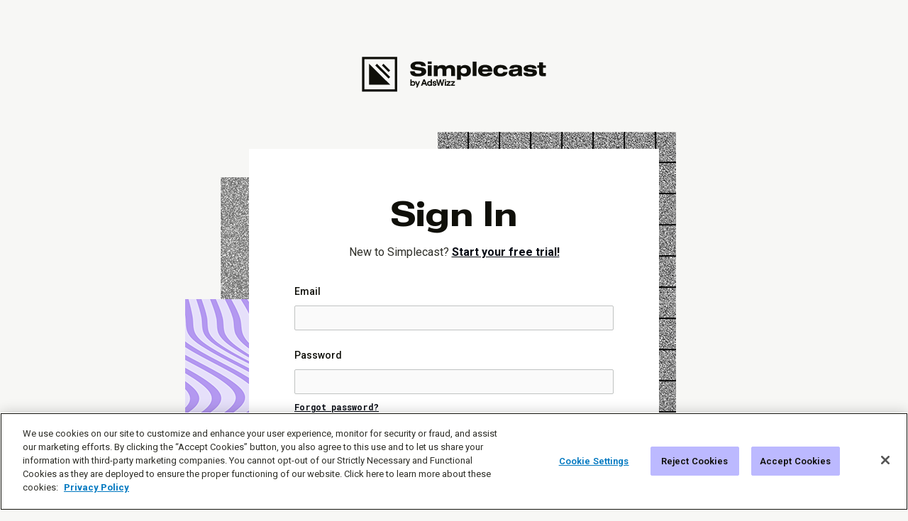

--- FILE ---
content_type: text/html
request_url: https://dashboard.simplecast.com/accounts/655b5bf6-2f73-4f29-b28a-a1bbb7d93ded/shows/e1248561-4fb4-4d0f-a0c4-2a195b444b67/episodes/6e5727ff-032c-4575-902f-784e74e3b55f/
body_size: 1855
content:
<!DOCTYPE html>
<html lang="en">

<head>
  <meta charset="utf-8">
  <meta http-equiv="X-UA-Compatible" content="IE=edge">
  <meta name="viewport" content="width=device-width, initial-scale=1">
  <title>Simplecast Dashboard</title>
  <link rel="shortcut icon" type="image/x-icon" href="https://cdn.simplecast.com/assets/favicon.ico">
  <link rel="icon" type="image/png" sizes="32x32" href="https://cdn.simplecast.com/assets/favicon-32x32.png">
  <link rel="icon" type="image/png" sizes="16x16" href="https://cdn.simplecast.com/assets/favicon-16x16.png">
  <link rel="apple-touch-icon-precomposed" type="image/png"
    href="https://cdn.simplecast.com/assets/apple-touch-icon.png">
  <link rel="preconnect" href="https://fonts.googleapis.com">
  <link rel="preconnect" href="https://fonts.gstatic.com" crossorigin>
  <link href="https://fonts.googleapis.com/css2?family=Roboto+Flex:opsz,wdth,wght,XOPQ,YTAS,YTDE,YTLC@8..144,25..151,100..1000,27..175,701,-185,533&family=Roboto+Mono:ital,wght@0,100..700;1,100..700&family=Roboto:ital,wght@0,100..900;1,100..900&display=swap" rel="stylesheet">
  <script>
    // Define dataLayer and the gtag function.
    window.dataLayer = window.dataLayer || [];
    function gtag() { dataLayer.push(arguments); }

    gtag('consent', 'default', {
      ad_storage: 'granted',
      analytics_storage: 'granted'
    });

    // Default ad_storage to 'denied' for EU
    gtag('consent', 'default', {
      ad_storage: 'denied',
      analytics_storage: 'denied',
      personalization_storage: "denied",
      region: ['EU']
    });
  </script>
  
  <!-- OneTrust Cookies Consent Notice start for simplecast.com -->
  <script type="text/javascript"
    src="https://cdn.cookielaw.org/consent/93af0542-64e9-452c-a906-f2d384524b21/OtAutoBlock.js"></script>
  <script src="https://cdn.cookielaw.org/scripttemplates/otSDKStub.js" type="text/javascript" charset="UTF-8"
    data-domain-script="93af0542-64e9-452c-a906-f2d384524b21"></script>
  <script type="text/javascript">
    function OptanonWrapper() { }
  </script>
  <!-- OneTrust Cookies Consent Notice end for simplecast.com -->
  
    <link rel="manifest" href="/assets/manifest-srs-8kzD.json">
    <meta name="theme-color" content="#4DBA87">

    <!-- Add cache control for edge serving updates for new js -->
    <meta http-equiv="cache-control" content="max-age=0" />
    <meta http-equiv="cache-control" content="no-cache" />
    <meta http-equiv="expires" content="0" />
    <meta http-equiv="expires" content="Tue, 01 Jan 1980 1:00:00 GMT" />
    <meta http-equiv="pragma" content="no-cache" />

    <!-- Add to home screen for Safari on iOS -->
    <meta name="mobile-web-app-capable" content="yes">
    <meta name="apple-mobile-web-app-status-bar-style" content="black">
    <meta name="apple-mobile-web-app-title" content="Simplecast">
    <link rel="mask-icon" href="https://cdn.simplecast.com/assets/safari-pinned-tab.svg" color="#4DBA87">
    <!-- Add to home screen for Windows -->
    <meta name="msapplication-TileImage" content="https://cdn.simplecast.com/assets/mstile-150x150.png">
    <meta name="msapplication-TileColor" content="#000000">
    <script
      type="text/javascript">if (window.navigator && navigator.serviceWorker) { navigator.serviceWorker.getRegistrations().then(function (registrations) { for (let registration of registrations) { registration.unregister(); } }); }</script>
    <script type="module"
      src="https://webcomponents.simplecast.com/genesis-nav/tags/@dslab/nav-web@0.1.5/packages/nav-web/dist/nav-web/nav-web.esm.js"></script>
    <script type="module" crossorigin src="/assets/index-C3m7KgTD.js"></script>
    <link rel="stylesheet" crossorigin href="/assets/index-CTF7sVJh.css">
    <script type="module">import.meta.url;import("_").catch(()=>1);(async function*(){})().next();if(location.protocol!="file:"){window.__vite_is_modern_browser=true}</script>
    <script type="module">!function(){if(window.__vite_is_modern_browser)return;console.warn("vite: loading legacy chunks, syntax error above and the same error below should be ignored");var e=document.getElementById("vite-legacy-polyfill"),n=document.createElement("script");n.src=e.src,n.onload=function(){System.import(document.getElementById('vite-legacy-entry').getAttribute('data-src'))},document.body.appendChild(n)}();</script>
  </head>

  <body>
    <div id="app"></div>
    <script src="//gzm2p899j92f.statuspage.io/embed/script.js" async></script>
    <script nomodule>!function(){var e=document,t=e.createElement("script");if(!("noModule"in t)&&"onbeforeload"in t){var n=!1;e.addEventListener("beforeload",(function(e){if(e.target===t)n=!0;else if(!e.target.hasAttribute("nomodule")||!n)return;e.preventDefault()}),!0),t.type="module",t.src=".",e.head.appendChild(t),t.remove()}}();</script>
    <script nomodule crossorigin id="vite-legacy-polyfill" src="/assets/polyfills-legacy-ClIM53Al.js"></script>
    <script nomodule crossorigin id="vite-legacy-entry" data-src="/assets/index-legacy-CEC0EQWz.js">System.import(document.getElementById('vite-legacy-entry').getAttribute('data-src'))</script>
  </body>
</html>

--- FILE ---
content_type: text/html; charset=utf-8
request_url: https://auth.simplecast.com/login?callback=https%3A//dashboard.simplecast.com/accounts/655b5bf6-2f73-4f29-b28a-a1bbb7d93ded/shows/e1248561-4fb4-4d0f-a0c4-2a195b444b67/episodes/6e5727ff-032c-4575-902f-784e74e3b55f/
body_size: 4684
content:
<!DOCTYPE html>
<html lang="en">
  <head>
    <meta charset="utf-8">
    <meta http-equiv="X-UA-Compatible" content="IE=edge">
    <meta name="viewport" content="width=device-width, initial-scale=1.0">
    <meta name="csrf-token" content="RTQ_LwQiPQ1HDzYCASkxBTNzdRpWGDp0qdMyVirR0fiWSXtDyG4W4UC9">
    <link rel="icon" type="image/png" sizes="32x32" href="https://cdn.simplecast.com/assets/favicon-32x32.png">
    <link rel="icon" type="image/png" sizes="16x16" href="https://cdn.simplecast.com/assets/favicon-16x16.png">
    <link rel="preconnect" href="https://fonts.googleapis.com">
    <link rel="preconnect" href="https://fonts.gstatic.com" crossorigin>
    <link href="https://fonts.googleapis.com/css2?family=Roboto+Flex:opsz,wdth,wght,XOPQ,YTAS,YTDE,YTLC@8..144,25..151,100..1000,27..175,701,-185,533&family=Roboto+Mono:ital,wght@0,100..700;1,100..700&family=Roboto:ital,wght@0,100..900;1,100..900&display=swap" rel="stylesheet">

      <title>Sign In - Simplecast</title>

    <link phx-track-static rel="stylesheet" href="/assets/app-dd46a5198cd3e7d347ba4672641d682b.css?vsn=d">
    <script phx-track-static type="module" src="/assets/app-3d84be4e3c38cfe8c2caa81a36bd424e.js?vsn=d">
    </script>

      <script>
        // Define dataLayer and the gtag function.
        window.dataLayer = window.dataLayer || [];
        function gtag(){dataLayer.push(arguments);}

        // Default ad_storage to 'denied' for EU
        gtag('consent', 'default', {
          ad_storage: 'denied',
          analytics_storage: 'denied',
          wait_for_update: 500,
          region: ['EU', 'US-CA']
        });

        gtag('consent', 'default', {
          ad_storage: 'granted',
          analytics_storage: 'granted',
          wait_for_update: 500
        });
      </script>
      <script type="text/javascript" src="https://cdn.cookielaw.org/consent/93af0542-64e9-452c-a906-f2d384524b21/OtAutoBlock.js">
      </script>
      <script src="https://cdn.cookielaw.org/scripttemplates/otSDKStub.js" type="text/javascript" charset="UTF-8" data-domain-script="93af0542-64e9-452c-a906-f2d384524b21">
      </script>
      <script type="text/javascript">
        function OptanonWrapper() { }
      </script>


      <!-- Google Tag Manager -->
      <script>
        (function(w,d,s,l,i){w[l]=w[l]||[];w[l].push({'gtm.start':
              new Date().getTime(),event:'gtm.js'});var f=d.getElementsByTagName(s)[0],
              j=d.createElement(s),dl=l!='dataLayer'?'&l='+l:'';j.async=true;j.src=
              'https://www.googletagmanager.com/gtm.js?id='+i+dl;f.parentNode.insertBefore(j,f);
              })(window,document,'script','dataLayer','GTM-W82VHKC');
      </script>
      <!-- End Google Tag Manager -->

  </head>

    <body class="login">

  <!-- Google Tag Manager (noscript) -->
  <noscript>
    <iframe src="https://www.googletagmanager.com/ns.html?id=GTM-W82VHKC" height="0" width="0" style="display:none;visibility:hidden">
    </iframe>
  </noscript>
  <!-- End Google Tag Manager (noscript) -->

<div id="app">
  <main-body class="fade-enter" route="login">




<section>
  <type variant="lg-heading" variant-sm="marketing-heading" v-bind:gutter-bottom="false" align="center" class="main-heading">
    Sign In
  </type>

    <type variant="sm-body" variant-sm="lg-body" align="center">
      New to Simplecast? <a href="/signup">Start your free trial!</a>
    </type>


  <final-form ref="form" v-bind:initial-values="{
      login: { keep_logged_in: true }
    }" v-bind:submit="submit" class="final-form" @change="updateState">
<form action="/?callback=https%3A%2F%2Fdashboard.simplecast.com%2Faccounts%2F655b5bf6-2f73-4f29-b28a-a1bbb7d93ded%2Fshows%2Fe1248561-4fb4-4d0f-a0c4-2a195b444b67%2Fepisodes%2F6e5727ff-032c-4575-902f-784e74e3b55f%2F" method="post"><input name="_csrf_token" type="hidden" hidden value="RTQ_LwQiPQ1HDzYCASkxBTNzdRpWGDp0qdMyVirR0fiWSXtDyG4W4UC9">
      <fieldset>
        <form-label name="login[username]">Email</form-label>
        <final-form-text v-bind:validate="validateEmail" name="login[username]" type="email" autocomplete="email"></final-form-text>

      </fieldset>

      <fieldset>
        <form-label name="login[password]">Password</form-label>
        <final-form-text v-bind:validate="(v) => validateRequired('Password', v)" name="login[password]" type="password" autocomplete="current-password"></final-form-text>

        <type variant="helper" v-bind:gutter-bottom="false" class="forgot-link">
<a href="/forgot">Forgot password?</a>
        </type>
      </fieldset>

      <fieldset>
        <final-form-checkbox label="Keep me logged in" name="login[keep_logged_in]"></final-form-checkbox>
      </fieldset>
      <fieldset>
        <s-button v-bind:block="true" variant="primary" type="submit" @click="submit">
          Sign In
        </s-button>
      </fieldset>
</form>
  </final-form>
</section>
  </main-body>
</div>
    </body>

</html>

--- FILE ---
content_type: text/css
request_url: https://dashboard.simplecast.com/assets/index-CTF7sVJh.css
body_size: 88239
content:
@charset "UTF-8";:root{--font__wide: "Roboto Flex", "Roboto", sans-serif;--font__sans: "Roboto", sans-serif;--font__mono: "Roboto Mono", monospace;--font__thick_stroke: 116;--font__wdth: 134;--font__wide_variation: "slnt" 0, "wdth" var(--font__wdth), "GRAD" 0, "XOPQ" var(--font__thick_stroke), "XTRA" 468, "YOPQ" 79, "YTAS" 701, "YTDE" -185, "YTFI" 738, "YTLC" 514, "YTUC" 712;--px_to_rem__62: 4.429rem;--px_to_rem__60: 4.28571rem;--px_to_rem__48: 3.429rem;--px_to_rem__46: 3.28571rem;--px_to_rem__40: 2.857rem;--px_to_rem__32: 2.286rem;--px_to_rem__29: 2.9rem;--px_to_rem__28: 2.071rem;--px_to_rem__26: 1.857rem;--px_to_rem__24: 1.714rem;--px_to_rem__22: 1.571rem;--px_to_rem__21: 1.5rem;--px_to_rem__20: 1.429rem;--px_to_rem__19: 1.357rem;--px_to_rem__16: 1.143rem;--px_to_rem__14: 1rem;--px_to_rem__12: .857rem}:root{--green-50: #003239;--green-40: #006256;--green-30: #008565;--green-20: #80e0ba;--green-10: #e1fcef;--blue-50: #00218a;--blue-40: #004fc3;--blue-30: #0078c0;--blue-20: #5cd8ee;--blue-10: #cbfcff;--purple-50: #360ebc;--purple-40: #5426f1;--purple-30: #6d56fb;--purple-20: #bcb9ff;--purple-10: #e8f1ff;--orange-50: #5d0023;--orange-40: #ab002b;--orange-30: #cc4900;--orange-20: #ff9f7e;--orange-10: #ffd8d6;--yellow-50: #3a3c00;--yellow-40: #5a5b00;--yellow-30: #787a00;--yellow-20: #fce868;--yellow-10: #fff4b0;--red-50: #5d0023;--red-40: #ab002b;--red-30: #e32c36;--red-20: #ff9298;--red-10: #f1d1ff;--neutral-100: #0f0f09;--neutral-80: #2e2e28;--neutral-70: #3f3f39;--neutral-60: #696964;--neutral-50: #959595;--neutral-40: #cfcfcd;--neutral-30: #dbdbd9;--neutral-20: #e7e7e5;--neutral-10: #f7f7f5;--neutral-00: #ffffff}:root{--primary-content__strong: var(--neutral-100);--primary-content__weak: var(--green-50);--primary__strong: var(--green-40);--primary: var(--green-30);--primary-bg__strong: var(--green-20);--primary-bg: var(--green-10);--accent_1-content__strong: var(--neutral-100);--accent_1-content__weak: var(--green-50);--accent_1__strong: var(--green-40);--accent_1: var(--green-30);--accent_1-bg__strong: var(--green-20);--accent_1-bg: var(--green-10);--accent_2-content__strong: var(--neutral-100);--accent_2-content__weak: var(--blue-50);--accent_2__strong: var(--blue-40);--accent_2: var(--blue-30);--accent_2-bg__strong: var(--blue-20);--accent_2-bg: var(--blue-10);--accent_3-content__strong: var(--neutral-100);--accent_3-content__weak: var(--purple-50);--accent_3__strong: var(--purple-40);--accent_3: var(--purple-30);--accent_3-bg__strong: var(--purple-20);--accent_3-bg: var(--purple-10);--accent_4-content__strong: var(--neutral-100);--accent_4-content__weak: var(--orange-50);--accent_4__strong: var(--orange-40);--accent_4: var(--orange-30);--accent_4-bg__strong: var(--orange-20);--accent_4-bg: var(--orange-10);--accent_5-content__strong: var(--neutral-100);--accent_5-content__weak: var(--red-50);--accent_5__strong: var(--red-40);--accent_5: var(--red-30);--accent_5-bg__strong: var(--red-20);--accent_5-bg: var(--red-10);--default-content__strong: var(--neutral-100);--default-content: var(--neutral-80);--default-content__weak: var(--neutral-60);--default-content__inactive: var(--neutral-40);--default-content__destructive: var(--red-40);--default-content__active: var(--blue-40);--defualt-content__link: var(--blue-40);--default-bg__strong: var(--neutral-10);--default-bg: var(--neutral-00);--veiled-content: var(--neutral-60);--veiled-content__weak: var(--neutral-50);--veiled-bg__strong: var(--neutral-20);--veiled-bg: var(--neutral-10);--veiled-content-bg: rgba(15, 15, 9, .5);--border__strong: var(--neutral-60);--border: var(--neutral-40);--border__weak: var(--neutral-20);--border-active__strong: var(--default-content__active);--border-active: var(--default-content__strong);--border-active__weak: var(--default-content);--border-destructive: var(--destructive);--border-focus: var(--info);--border-success: var(--success);--inverse-content__strong: var(--neutral-10);--inverse: var(--neutral-40);--inverse__weak: var(--neutral-50);--inverse-inactive: var(--neutral-60);--inverse-inactive__weak: var(--neutral-70);--inverse-bg: var(--neutral-100);--success-content__strong: var(--neutral-100);--success-content__weak: var(--green-50);--success__strong: var(--green-40);--success: var(--green-30);--success-bg__strong: var(--green-20);--success-bg: var(--green-10);--info-content__strong: var(--neutral-100);--info-content__weak: var(--blue-50);--info__strong: var(--blue-40);--info: var(--blue-30);--info-bg__strong: var(--blue-20);--info-bg: var(--blue-10);--destructive-content__strong: var(--neutral-100);--destructive-content__weak: var(--red-50);--destructive__strong: var(--red-40);--destructive: var(--red-30);--destructive-bg__strong: var(--red-20);--destructive-bg: var(--red-10);--warning-content__strong: var(--neutral-100);--warning-content__weak: var(--yellow-50);--warning__strong: var(--yellow-40);--warning: var(--yellow-30);--warning-bg__strong: var(--yellow-20);--warning-bg: var(--yellow-10);--intro: var(--red-30);--outro: var(--red-30);--pre-content__strong: var(--neutral-100);--pre-content__weak: var(--green-50);--pre__strong: var(--green-40);--pre: var(--green-30);--pre-bg__strong: var(--green-20);--pre-bg: rgba(153, 255, 200, .5);--mid-content__strong: var(--blue-100);--mid-content__weak: var(--blue-50);--mid__strong: var(--blue-40);--mid: var(--blue-30);--mid-bg__strong: var(--blue-20);--mid-bg: rgba(137, 248, 255, .5);--post-content__strong: var(--neutral-100);--post-content__weak: var(--purple-50);--post__strong: var(--purple-40);--post: var(--purple-30);--post-bg__strong: var(--purple-20);--post-bg: rgba(232, 241, 255, .5);--action__bg-disabled: var(--veiled-bg);--action__color-disabled: var(--default-content__weak);--action__primary-bg: var(--primary-bg__strong);--action__primary-bg-active: var(--primary-bg);--action__primary-color: var(--default-content__strong);--action__secondary-bg: transparent;--action__secondary-bg-active: var(--default-bg__strong);--action__secondary-color: var(--default-content__strong);--action__inverse-bg: var(--inverse-bg);--action__inverse-bg-active: var(--inverse-inactive__weak);--action__inverse-color: var(--inverse-content__strong);--action__inverse-color-disabled: var(--inverse__weak);--action__inverse-bg-disabled: var(--inverse-inactive__weak);--action__inverse-border: var(--inverse-content__strong);--action__tertiary-bg: var(--accent_3-bg__strong);--action__tertiary-bg-active: var(--accent_3-bg);--action__tertiary-color: var(--default-content__strong);--action__destructive-bg: var(--destructive-bg__strong);--action__destructive-bg-active: var(--destructive-bg);--action__destructive-color: var(--default-content__strong);--action__flat-bg: transparent;--action__flat-border: transparent;--action__flat-bg-active: var(--primary-bg);--action__flat-color: var(--default-content__weak);--action__flat-color-active: var(--default-content__strong);--action__flat-color-hover: var(--default-content__strong);--action__flat-secondary-bg: transparent;--action__flat-secondary-border: transparent;--action__flat-secondary-color: var(--default-content__weak);--action__flat-secondary-bg-active: transparent;--action__flat-secondary-color-active: var(--default-content__strong);--action__flat-secondary-bg-hover: transparent;--action__flat-secondary-color-hover: var(--default-content__strong);--action__flat-inverse-bg: var(--inverse-bg);--action__flat-inverse-border: var(--inverse-bg);--action__flat-inverse-bg-active: var(--inverse-inactive__weak);--action__flat-inverse-color: var(--inverse);--action__flat-inverse-color-active: var(--inverse-content__strong);--action__flat-inverse-color-hover: var(--inverse-content__strong);--action__border: var(--default-content);--action__border__strong: var(--default-content);--action__border-active: var(--default-content__active);--action__destructive-border: var(--destructive);--action__success-border: var(--success)}:root{--s-green-100: #00271e;--s-green-90: #003239;--s-green-80: #195146;--s-green-70: #006256;--s-green-60: #00775b;--s-green-50: #048767;--s-green-40: #00a674;--s-green-30: #7ae7bf;--s-green-20: #d1ffe6;--s-green-10: #e8fff4;--s-blue-100: #002439;--s-blue-90: #003352;--s-blue-80: #004c7a;--s-blue-70: #005c93;--s-blue-60: #006daf;--s-blue-50: #0078c0;--s-blue-40: #259fd2;--s-blue-30: #5cd8ee;--s-blue-20: #94efff;--s-blue-10: #cbfcff;--s-purple-100: #220f62;--s-purple-90: #30168b;--s-purple-80: #4720ca;--s-purple-70: #5426f1;--s-purple-60: #6547f8;--s-purple-50: #725cfb;--s-purple-40: #9285fd;--s-purple-30: #bcb9ff;--s-purple-20: #dfdeff;--s-purple-10: #e8f1ff;--s-red-100: #4b0014;--s-red-90: #611317;--s-red-80: #8e1b22;--s-red-70: #aa2129;--s-red-60: #c92730;--s-red-50: #e32c36;--s-red-40: #e96d86;--s-red-30: #efb5dd;--s-red-20: #f1d1ff;--s-red-10: #faefff;--s-orange-100: #3c1600;--s-orange-90: #572000;--s-orange-80: #812e00;--s-orange-70: #9b3800;--s-orange-60: #b84200;--s-orange-50: #cf4b00;--s-orange-40: #ff610a;--s-orange-30: #ffb49a;--s-orange-20: #ffd9cd;--s-orange-10: #fff0eb;--s-yellow-100: #232300;--s-yellow-90: #333300;--s-yellow-80: #4b4c00;--s-yellow-70: #5a5b00;--s-yellow-60: #6a670b;--s-yellow-50: #7d7a17;--s-yellow-40: #a0972d;--s-yellow-30: #d7c850;--s-yellow-20: #f6e364;--s-yellow-10: #fff4b0;--s-neutral-100: #080c15;--s-neutral-90: #1e2025;--s-neutral-80: #2e3133;--s-neutral-70: #444646;--s-neutral-60: #595d5e;--s-neutral-50: #6c6f70;--s-neutral-40: #858889;--s-neutral-30: #c0c3c2;--s-neutral-20: #e7e9e8;--s-neutral-10: #f3f3f3;--s-neutral-5: #fafafa;--s-neutral-0: #ffffff}:root{--s-contrast-link: var(--s-blue-50);--s-contrast-success: var(--s-green-default);--s-contrast-destructive: var(--s-red-50);--s-contrast-strong: var(--s-neutral-100);--s-contrast: var(--s-neutral-60);--s-contrast-weak: var(--s-neutral-40);--s-border-destructive: var(--s-red-50);--s-border-success: var(--s-green-50);--s-border-focus: var(--s-neutral-100);--s-border-strong: var(--s-neutral-90);--s-border: var(--s-neutral-30);--s-border-divider: var(--s-neutral-20);--s-surface-strong: var(--s-neutral-10);--s-surface: var(--s-neutral-5);--s-background: var(--s-neutral-0);--s-disabled-contrast: var(--s-contrast-weak);--s-disabled-border: var(--s-border);--s-disabled-surface: var(--s-surface-strong);--s-green-default: var(--s-green-50);--s-green-contrast-strong: var(--s-contrast-strong);--s-green-contrast: var(--s-green-90);--s-green-surface-strong: var(--s-green-20);--s-green-surface: var(--s-green-10);--s-blue-default: var(--s-blue-50);--s-blue-contrast-strong: var(--s-contrast-strong);--s-blue-contrast: var(--s-blue-90);--s-blue-surface-strong: var(--s-blue-20);--s-blue-surface: var(--s-blue-10);--s-purple-default: var(--s-purple-50);--s-purple-contrast-strong: var(--s-contrast-strong);--s-purple-contrast: var(--s-purple-90);--s-purple-surface-strong: var(--s-purple-20);--s-purple-surface: var(--s-purple-10);--s-red-default: var(--s-red-50);--s-red-contrast-strong: var(--s-contrast-strong);--s-red-contrast: var(--s-red-90);--s-red-surface-strong: var(--s-red-20);--s-red-surface: var(--s-red-10);--s-orange-default: var(--s-orange-50);--s-orange-contrast-strong: var(--s-contrast-strong);--s-orange-contrast: var(--s-orange-90);--s-orange-surface-strong: var(--s-orange-20);--s-orange-surface: var(--s-orange-10);--s-yellow-default: var(--s-yellow-50);--s-yellow-contrast-strong: var(--s-contrast-strong);--s-yellow-contrast: var(--s-yellow-90);--s-yellow-surface-strong: var(--s-yellow-20);--s-yellow-surface: var(--s-yellow-10)}:root{--spacing-4: 4px;--spacing-8: 8px;--spacing-12: 12px;--spacing-16: 16px;--spacing-24: 24px;--spacing-32: 32px;--spacing-40: 40px;--spacing-bottom-4: 0 0 4px 0;--spacing-bottom-8: 0 0 8px 0;--spacing-bottom-12: 0 0 12px 0;--spacing-bottom-16: 0 0 16px 0;--spacing-bottom-24: 0 0 24px 0;--spacing-bottom-32: 0 0 32px 0;--spacing-bottom-40: 0 0 40px 0;--spacing-top-4: 4px 0 0 0;--spacing-top-8: 8px 0 0 0;--spacing-top-12: 12px 0 0 0;--spacing-top-16: 16px 0 0 0;--spacing-top-24: 24px 0 0 0;--spacing-top-32: 32px 0 0 0;--spacing-top-40: 40px 0 0 0}:root{--radius-weak: 0px;--radius-default: 6px;--radius-strong: 8px;--radius-marketing: 16px;--s-radius-none: 0px;--s-radius-xs: 2px;--s-radius-sm: 6px;--s-radius-md: 8px;--s-radius-lg: 12px;--s-radius-xl: 20px;--s-radius-circle: 100%}:root{--badge__radius: var(--s-radius-md);--badge__hover-border: var(--border-active__weak);--badge__neutral-border: transparent;--badge__neutral-bg: transparent;--badge__neutral-color: var(--default-content__strong);--badge__neutral-weak-border: var(--veiled-bg);--badge__neutral-weak-bg: var(--veiled-bg);--badge__neutral-weak-color: var(--default-content);--badge__neutral-strong-border: var(--accent_3-bg);--badge__neutral-strong-bg: var(--accent_3-bg);--badge__neutral-strong-color: var(--accent_3-content__weak);--badge__info-border: var(--info-bg);--badge__info-bg: var(--info-bg);--badge__info-color: var(--info-content__weak);--badge__success-weak-border: var(--success-bg);--badge__success-weak-bg: var(--success-bg);--badge__success-weak-color: var(--success-content__weak);--badge__success-strong-border: var(--border-success);--badge__success-strong-bg: var(--default-bg);--badge__success-strong-icon-color: var(--success);--badge__success-strong-color: var(--success-content__weak);--badge__warning-border: var(--warning-bg);--badge__warning-bg: var(--warning-bg);--badge__warning-color: var(--warning-content__weak);--badge__destructive-border: var(--destructive-bg);--badge__destructive-bg: var(--destructive-bg);--badge__destructive-color: var(--destructive-content__weak);--badge__accent_1-border: var(--accent_1-bg);--badge__accent_1-bg: var(--accent_1-bg);--badge__accent_1-color: var(--accent_1-content__weak);--badge__accent_2-border: var(--accent_2-bg);--badge__accent_2-bg: var(--accent_2-bg);--badge__accent_2-color: var(--accent_2-content__weak);--badge__accent_3-border: var(--accent_3-bg);--badge__accent_3-bg: var(--accent_3-bg);--badge__accent_3-color: var(--accent_3-content__weak);--badge__accent_4-border: var(--accent_4-bg);--badge__accent_4-bg: var(--accent_4-bg);--badge__accent_4-color: var(--accent_4-content__weak);--badge__accent_5-border: var(--accent_5-bg);--badge__accent_5-bg: var(--accent_5-bg);--badge__accent_5-color: var(--accent_5-content__weak)}:root{--button__border: var(--action__border);--button__radius: var(--s-radius-none);--button__bg-disabled: var(--action__bg-disabled);--button__color-disabled: var(--action__color-disabled);--button__primary-bg: var(--action__primary-bg);--button__primary-color: var(--action__primary-color);--button__primary-bg-active: var(--action__primary-bg-active);--button__secondary-bg: var(--action__secondary-bg);--button__secondary-color: var(--action__secondary-color);--button__secondary-bg-active: var(--action__secondary-bg-active);--button__flat-bg: var(--action__flat-bg);--button__flat-border: var(--action__flat-border);--button__flat-color: var(--action__flat-color);--button__flat-bg-active: var(--action__flat-bg-active);--button__flat-border-active: var(--action__border);--button__flat-radius: var(--s-radius-sm);--button__flat-color-hover: var(--action__flat-color-hover);--button__flat-color-active: var(--action__flat-color-active);--button__flat-secondary-bg: var(--action__flat-secondary-bg);--button__flat-secondary-border: var(--action__flat-secondary-border);--button__flat-secondary-color: var(--action__flat-secondary-color);--button__flat-secondary-bg-active: var(--action__flat-secondary-bg-active);--button__flat-secondary-border-active: var(--action__border);--button__flat-secondary-color-active: --action__flat-secondary-color-active;--button__flat-secondary-radius: var(--s-radius-sm);--button__flat-secondary-bg-hover: var(--action__flat-secondary-bg-hover);--button__flat-secondary-color-hover: var( --action__flat-secondary-color-hover );--button__flat-inverse-bg: var(--action__flat-inverse-bg);--button__flat-inverse-border: var(--action__flat-inverse-bg);--button__flat-inverse-bg-active: var(--action__flat-inverse-bg-active);--button__flat-inverse-border-active: var(--action__inverse-border);--button__flat-inverse-radius: var(--s-radius-sm);--button__flat-inverse-color: var(--action__flat-inverse-color);--button__flat-inverse-color-hover: var(--action__flat-inverse-color-hover);--button__flat-inverse-color-active: var(--action__flat-inverse-color-active);--button__secondary-inverse-bg: var(--action__inverse-bg);--button__secondary-inverse-color: var(--action__inverse-color);--button__secondary-inverse-bg-active: var(--action__inverse-bg-active);--button__secondary-inverse-border: var(--action__inverse-border);--button__secondary-inverse-border-pressed: var(--action__border);--button__secondary-inverse-bg-disabled: var(--action__inverse-bg-disabled);--button__secondary-inverse-color-disabled: var( --action__inverse-color-disabled );--button__tertiary-bg: var(--action__tertiary-bg);--button__tertiary-color: var(--action__tertiary-color);--button__tertiary-bg-active: var(--action__tertiary-bg-active);--button__destructive-bg: var(--action__destructive-bg);--button__destructive-color: var(--action__destructive-color);--button__destructive-bg-active: var(--action__destructive-bg-active)}:root{--button-switch__border: var(--action__border);--button-switch__unselected-bg: var(--action__secondary-bg);--button-switch__color: var(--action__secondary-color);--button-switch__selected-color: var(--action__primary-color);--button-switch__selected-bg: var(--action__primary-bg);--button-switch__active-bg: var(--action__primary-bg-active)}:root{--card__padding: 24px 16px;--card__background: var(--default-bg);--card__border-width: 1px;--card__border-style: solid;--card__strong-radius: var(--s-radius-md);--card__marketing-radius: var(--radius-marketing);--card__neutral-weak-border: var(--border);--card__neutral-weak-box-shadow: none;--card__neutral-border: var(--border);--card__neutral-box-shadow: 2px 2px 0px var(--border);--card__neutral-strong-border: var(--border__strong);--card__neutral-strong-box-shadow: 2px 2px 0px var(--border__strong);--card__accent_1-border: var(--accent_1);--card__accent_1-box-shadow: 2px 2px 0px var(--accent_1);--card__accent_2-border: var(--accent_2);--card__accent_2-box-shadow: 2px 2px 0px var(--accent_2);--card__accent_3-border: var(--accent_3);--card__accent_3-box-shadow: 2px 2px 0px var(--accent_3);--card__accent_4-border: var(--accent_4);--card__accent_4-box-shadow: 2px 2px 0px var(--accent_4);--card__accent_5-border: var(--accent_5);--card__accent_5-box-shadow: 2px 2px 0px var(--accent_5)}:root{--list-group-item__background: var(--default-bg);--list-group-item__padding: 8px 12px;--list-group-item__hover-bg: var(--veiled-bg);--list-group-item__active-bg: var(--action__flat-bg-active);--list-group-item-color: var(--default-content);--list-group-item__disabled-color: var(--veiled-content__weak);--list-group-item__selected-color: var(--default-content__active)}:root{--table__border: var(--border);--table__active-border: var(--border-active)}:root{--tabs__border: var(--border__weak);--tabs__border-active: var(--action__border-active);--tabs__color: var(--default-content);--tabs__color-active: var(--default-content__active);--tabs__color-disabled: var(--default-content__weak)}:root{--type__color: var(--default-content);--type__letter-spacing: 0;--type__heading__font: var(--font__wide);--type__heading__margin-bottom: var(--px_to_rem__32);--type__heading-lg__font-size: var(--px_to_rem__60);--type__heading-lg__line-height: var(--px_to_rem__62);--type__heading-lg__font-weight: 726;--type__heading-lg__wdth: 151;--type__heading-lg__thick-stroke: 116;--type__heading-default__font-size: var(--px_to_rem__32);--type__heading-default__line-height: var(--px_to_rem__40);--type__heading-default__font-weight: 726;--type__heading-default__thick-stroke: 113;--type__heading-default__wdth: 143;--type__heading-sm__font-size: var(--px_to_rem__26);--type__heading-sm__line-height: var(--px_to_rem__40);--type__heading-sm__font-weight: 726;--type__heading-sm__thick-stroke: 108;--type__heading-sm__wdth: 134;--type__title__font: var(--font__wide);--type__title__margin-bottom: var(--px_to_rem__16);--type__title-default__font-size: var(--px_to_rem__20);--type__title-default__line-height: var(--px_to_rem__28);--type__title-default__font-weight: 533;--type__title-default__thick-stroke: 118;--type__title-default__wdth: 134;--type__title-sm__font-size: var(--px_to_rem__16);--type__title-sm__line-height: var(--px_to_rem__22);--type__title-sm__font-weight: 456;--type__title-sm__thick-stroke: 118;--type__title-sm__wdth: 134;--type__subtitle__font: var(--font__sans);--type__subtitle__font-weight: 500;--type__subtitle__margin-bottom: var(--px_to_rem__16);--type__subtitle-lg__font-size: var(--px_to_rem__16);--type__subtitle-lg__line-height: var(--px_to_rem__26);--type__subtitle-default__font-size: var(--px_to_rem__14);--type__subtitle-default__line-height: var(--px_to_rem__24);--type__subtitle-sm__font-size: var(--px_to_rem__12);--type__subtitle-sm__line-height: var(--px_to_rem__19);--type__body__font: var(--font__sans);--type__body__font-weight: 400;--type__body__margin-bottom: var(--px_to_rem__32);--type__body-lg__font-size: var(--px_to_rem__16);--type__body-lg__line-height: var(--px_to_rem__26);--type__body-default__font-size: var(--px_to_rem__14);--type__body-default__line-height: var(--px_to_rem__24);--type__body-sm__font-size: var(--px_to_rem__12);--type__body-sm__line-height: var(--px_to_rem__21);--type__helper__font: var(--font__mono);--type__helper__color: var(--default-content__weak);--type__helper__letter-spacing: .5px;--type__helper__font-weight: 400;--type__title__margin-bottom: 0;--type__helper-default__font-size: var(--px_to_rem__14);--type__helper-default__line-height: var(--px_to_rem__22);--type__helper-sm__font-size: var(--px_to_rem__12);--type__helper-sm__line-height: var(--px_to_rem__21)}/*! normalize.css v3.0.2 | MIT License | git.io/normalize */html{font-family:sans-serif;-ms-text-size-adjust:100%;-webkit-text-size-adjust:100%}body{margin:0}body *{box-sizing:border-box}article,aside,details,figcaption,figure,footer,header,hgroup,main,menu,nav,section,summary{display:block}audio,canvas,progress,video{display:inline-block;vertical-align:baseline}audio:not([controls]){display:none;height:0}[hidden],template{display:none}a{background-color:transparent}a:active,a:hover{outline:0}abbr[title]{border-bottom:1px dotted}b,strong{font-weight:700}dfn{font-style:italic}h1{font-size:2em;margin:.67em 0}mark{background:#ff0;color:#000}small{font-size:80%}sub,sup{font-size:75%;line-height:0;position:relative;vertical-align:baseline}sup{top:-.5em}sub{bottom:-.25em}img{border:0}svg:not(:root){overflow:hidden}figure{margin:1em 40px}hr{-moz-box-sizing:content-box;box-sizing:content-box;height:0}pre{overflow:auto}code,kbd,pre,samp{font-family:monospace,monospace;font-size:1em}button,input,optgroup,select,textarea{color:inherit;font:inherit;margin:0}button{overflow:visible}button,select{text-transform:none}button,html input[type=button],input[type=reset],input[type=submit]{border:0;-webkit-appearance:button;cursor:pointer}button[disabled],html input[disabled]{cursor:default}button::-moz-focus-inner,input::-moz-focus-inner{border:0;padding:0}input{line-height:normal}input[type=checkbox],input[type=radio]{box-sizing:border-box;padding:0}input[type=number]::-webkit-inner-spin-button,input[type=number]::-webkit-outer-spin-button{height:auto}input[type=search]{-webkit-appearance:textfield;-moz-box-sizing:content-box;-webkit-box-sizing:content-box;box-sizing:content-box}input[type=search]::-webkit-search-cancel-button,input[type=search]::-webkit-search-decoration{-webkit-appearance:none}fieldset{border:1px solid #c0c0c0;margin:0 2px;padding:.35em .625em .75em}legend{border:0;padding:0}textarea{overflow:auto}optgroup{font-weight:700}table{border-collapse:collapse;border-spacing:0}td,th{padding:0}.fade-enter-active,.fade-leave-active{transition:opacity .5s}.fade-enter,.fade-leave-to{opacity:0}input[type=email],input[type=number],input[type=search],input[type=text],input[type=tel],input[type=url],input[type=password],select,textarea,.form-input-select{background:var(--s-surface);border:solid 1px var(--s-border);border-radius:var(--s-radius-xs);color:var(--s-contrast-strong);padding:5px 12px;font-weight:var(--type__body__font-weight);font-size:var(--type__body-default__font-size);line-height:var(--type__body-default__line-height);font-family:var(--type__body__font);-webkit-appearance:none;-moz-appearance:none;appearance:none}@media (pointer: coarse){input[type=email],input[type=number],input[type=search],input[type=text],input[type=tel],input[type=url],input[type=password],select,textarea,.form-input-select{font-size:var(--type__body-lg__font-size);line-height:var(--type__body-lg__line-height)}}input[type=email]:focus,input[type=number]:focus,input[type=search]:focus,input[type=text]:focus,input[type=tel]:focus,input[type=url]:focus,input[type=password]:focus,select:focus,textarea:focus,.form-input-select:focus{border-color:var(--s-contrast-link);outline:0}input[type=email].error,input[type=number].error,input[type=search].error,input[type=text].error,input[type=tel].error,input[type=url].error,input[type=password].error,select.error,textarea.error,.form-input-select.error{border-color:var(--action__destructive-border)}.form-input-audio.error .dropzone{border-color:var(--default-content__destructive)}.form-input-checkbox{align-items:center;color:rgba(15,15,10,.6);cursor:pointer;display:flex;position:relative;text-transform:none;font-weight:var(--type__body__font-weight);font-size:var(--type__body-default__font-size);line-height:var(--type__body-default__line-height);font-family:var(--type__body__font)}.form-input-checkbox input[type=checkbox]{opacity:0;position:absolute}.form-input-checkbox input[type=checkbox]:checked~.input-checkbox-indicator{border-color:transparent;background:rgba(15,15,10,.8)}.form-input-checkbox input[type=checkbox]:checked~.input-checkbox-indicator:after{display:block}.form-input-checkbox input[type=checkbox]:hover~.input-checkbox-indicator{border:solid 2px rgba(15,15,10,.95)}.form-input-checkbox input[type=checkbox]:focus~.input-checkbox-indicator{box-shadow:0 0 4px rgba(15,15,10,.8)}.form-input-checkbox .input-checkbox-indicator{background:transparent;border:solid 2px rgba(15,15,10,.4);border-radius:var(--s-radius-xs);display:block;height:18px;margin-right:7px;position:relative;width:18px;min-width:18px}.form-input-checkbox .input-checkbox-indicator:after{border-color:rgba(255,255,254,.95);border-style:solid;border-width:0 2px 2px 0;content:"";display:none;width:6px;height:11px;top:0;left:4px;position:absolute;transform:rotate(45deg)}fieldset{border:none;margin:16px 0 0;padding:0}@media (min-width: 1100px){fieldset{margin:24px 0 0}}.ck-balloon-panel .ck.ck-button.ck-button-save{color:#00b867;float:right;border-right:none;border-left:1px solid var(--ck-color-base-border)}.ck-balloon-panel .ck.ck-button.ck-button-cancel{color:#ff7346}ul{list-style:circle}html,body{color:var(--type__color);font-size:87.5%;-webkit-font-smoothing:antialiased;-webkit-text-size-adjust:100%}body{font-weight:var(--type__body__font-weight);font-size:var(--type__body-default__font-size);line-height:var(--type__body-default__line-height);font-family:var(--type__body__font)}p,li{font-size:var(--type__body-default__font-size);line-height:var(--type__body-default__line-height)}p small,li small{font-size:var(--type__body-sm__font-size);line-height:var(--type__body-sm__line-height)}h1,h2,h3,h4,h5{color:var(--type__color);letter-spacing:var(--type__letter-spacing);font-family:var(--type__font);font-size:var(--type__font-size);font-weight:var(--type__font-weight);line-height:var(--type__line-height);margin:0 0 var(--type__margin-bottom) 0}h1{--type__font-weight: var(--type__heading-lg__font-weight);--type__font-size: var(--type__heading-lg__font-size);--type__line-height: var(--type__heading-lg__line-height);--font__thick_stroke: var(--type__heading-lg__thick-stroke);--font__wdth: var(--type__heading-lg__wdth);font-variation-settings:var(--font__wide_variation);font-feature-settings:"liga" off,"clig" off;--type__font: var(--type__heading__font);--type__margin-bottom: var(--type__heading__margin-bottom)}h2{--type__font-weight: var(--type__heading-default__font-weight);--type__font-size: var(--type__heading-default__font-size);--type__line-height: var(--type__heading-default__line-height);--font__thick_stroke: var(--type__heading-default__thick-stroke);--font__wdth: var(--type__heading-default__wdth);font-variation-settings:var(--font__wide_variation);font-feature-settings:"liga" off,"clig" off}h3{font-variation-settings:var(--font__wide_variation);font-feature-settings:"liga" off,"clig" off;--type__font: var(--type__title__font);--type__margin-bottom: var(--type__title__margin-bottom);--type__font-weight: var(--type__title-default__font-weight);--type__font-size: var(--type__title-default__font-size);--type__line-height: var(--type__title-default__line-height);--font__thick_stroke: var(--type__title-default__thick-stroke);--font__wdth: var(--type__title-default__wdth)}h4{--type__font: var(--type__subtitle__font);--type__font-weight: var(--type__subtitle__font-weight);--type__margin-bottom: var(--type__subtitle__margin-bottom);--type__font-size: var(--type__subtitle-lg__font-size);--type__line-height: var(--type__subtitle-lg__line-height)}h5{--type__font: var(--type__subtitle__font);--type__font-weight: var(--type__subtitle__font-weight);--type__margin-bottom: var(--type__subtitle__margin-bottom);--type__font-size: var(--type__subtitle-default__font-size);--type__line-height: var(--type__subtitle-default__line-height)}h1.no-margin,h2.no-margin,h3.no-margin,h4.no-margin,h5.no-margin,h6.no-margin,p.no-margin{margin:0}a{color:var(--s-contrast-strong);cursor:pointer;font-weight:700;text-decoration:underline;transition:color .2s ease-in}a:hover{color:var(--s-contrast-link)}ul{list-style:circle;font-weight:var(--type__body__font-weight);font-size:var(--type__body-default__font-size);line-height:var(--type__body-default__line-height);font-family:var(--type__body__font)}ul p{font:inherit;margin:10px 0 0}ul p:first-child{margin:0}ol{list-style:decimal}ol.list-unstyled,ul.list-unstyled{list-style:none;margin:0;padding-left:0}.uppercase{text-transform:uppercase}blockquote{border-left:3px solid var(--s-border);line-height:1.4;margin:12px 0 12px 24px;padding-left:12px}.container{position:relative;width:100%;margin:0 auto;padding:0 8px;display:flex;flex-wrap:wrap}@supports (display: grid){.container{display:grid;grid-gap:16px;grid-template-columns:repeat(12,[col] 1fr);padding:0 16px 16px}}.column,.columns{width:100%;grid-column-end:span 12;margin:0 8px 16px}@supports (display: grid){.column,.columns{margin:0;width:auto!important}}@media (min-width: 768px){.one.column,.one.columns{width:calc(1 / 12 * 100% - 16px);grid-column-end:span 1}.two.columns{width:calc(2 / 12 * 100% - 16px);grid-column-end:span 2}.three.columns{width:calc(25% - 16px);grid-column-end:span 3}.four.columns{width:calc(4 / 12 * 100% - 16px);grid-column-end:span 4}.five.columns{width:calc(5 / 12 * 100% - 16px);grid-column-end:span 5}.six.columns{width:calc(50% - 16px);grid-column-end:span 6}.seven.columns{width:calc(7 / 12 * 100% - 16px);grid-column-end:span 7}.eight.columns{width:calc(8 / 12 * 100% - 16px);grid-column-end:span 8}.nine.columns{width:calc(75% - 16px);grid-column-end:span 9}.ten.columns{width:calc(10 / 12 * 100% - 16px);grid-column-end:span 10}.eleven.columns{width:calc(11 / 12 * 100% - 16px);grid-column-end:span 11}.twelve.columns{width:calc(100% - 16px);grid-column-end:span 12}.one-third.column{width:calc(4 / 12 * 100% - 16px);grid-column-end:span 4}.two-thirds.column{width:calc(8 / 12 * 100% - 16px);grid-column-end:span 8}.one-half.column{width:calc(50% - 16px);grid-column-end:span 6}}.ellipsis-icon{width:4px;height:4px;border-radius:4px;background-color:#0f0f09;display:block;position:relative;margin:8px 6px}.ellipsis-icon:before,.ellipsis-icon:after{content:"";display:block;position:absolute;top:0;left:-6px;width:4px;height:4px;border-radius:4px;background-color:#0f0f09}.ellipsis-icon:after{left:auto;right:-6px}.ratio.ratio-circle{border-radius:var(--s-radius-circle)}*,*:before,*:after{box-sizing:border-box}*:focus{outline:1px dotted rgba(15,15,10,.8)}html,body{height:100%}.collapse[data-v-4eb72377]{transition:height .2s ease-in;overflow:hidden}.collapse-inner[data-v-4eb72377]{padding:0;margin:0;list-style-type:none}.type[data-v-3180f649]{color:var(--type__color);letter-spacing:var(--type__letter-spacing);font-family:var(--type__font);font-size:var(--type__font-size);font-weight:var(--type__font-weight);line-height:var(--type__line-height);margin:0 0 var(--type__margin-bottom) 0}.type--heading[data-v-3180f649]{font-variation-settings:var(--font__wide_variation);font-feature-settings:"liga" off,"clig" off;--type__font: var(--type__heading__font);--type__margin-bottom: var(--type__heading__margin-bottom)}.type--heading.type--lg[data-v-3180f649]{--type__font-weight: var(--type__heading-lg__font-weight);--type__font-size: var(--type__heading-lg__font-size);--type__line-height: var(--type__heading-lg__line-height);--font__thick_stroke: var(--type__heading-lg__thick-stroke);--font__wdth: var(--type__heading-lg__wdth)}.type--heading.type--default[data-v-3180f649]{--type__font-weight: var(--type__heading-default__font-weight);--type__font-size: var(--type__heading-default__font-size);--type__line-height: var(--type__heading-default__line-height);--font__thick_stroke: var(--type__heading-default__thick-stroke);--font__wdth: var(--type__heading-default__wdth)}.type--heading.type--sm[data-v-3180f649]{--type__font-weight: var(--type__heading-sm__font-weight);--type__font-size: var(--type__heading-sm__font-size);--type__line-height: var(--type__heading-sm__line-height);--font__thick_stroke: var(--type__heading-sm__thick-stroke);--font__wdth: var(--type__heading-sm__wdth)}.type--title[data-v-3180f649]{font-variation-settings:var(--font__wide_variation);font-feature-settings:"liga" off,"clig" off;--type__font: var(--type__title__font);--type__margin-bottom: var(--type__title__margin-bottom)}.type--title.type--default[data-v-3180f649]{--type__font-weight: var(--type__title-default__font-weight);--type__font-size: var(--type__title-default__font-size);--type__line-height: var(--type__title-default__line-height);--font__thick_stroke: var(--type__title-default__thick-stroke);--font__wdth: var(--type__title-default__wdth)}.type--title.type--sm[data-v-3180f649]{--type__font-weight: var(--type__title-sm__font-weight);--type__font-size: var(--type__title-sm__font-size);--type__line-height: var(--type__title-sm__line-height);--font__thick_stroke: var(--type__title-sm__thick-stroke);--font__wdth: var(--type__title-sm__wdth)}.type--subtitle[data-v-3180f649]{--type__font: var(--type__subtitle__font);--type__font-weight: var(--type__subtitle__font-weight);--type__margin-bottom: var(--type__subtitle__margin-bottom)}.type--subtitle.type--lg[data-v-3180f649]{--type__font-size: var(--type__subtitle-lg__font-size);--type__line-height: var(--type__subtitle-lg__line-height)}.type--subtitle.type--default[data-v-3180f649]{--type__font-size: var(--type__subtitle-default__font-size);--type__line-height: var(--type__subtitle-default__line-height)}.type--subtitle.type--sm[data-v-3180f649]{--type__font-size: var(--type__subtitle-sm__font-size);--type__line-height: var(--type__subtitle-sm__line-height)}.type--body[data-v-3180f649]{--type__font: var(--type__body__font);--type__font-weight: var(--type__body__font-weight);--type__margin-bottom: var(--type__body__margin-bottom)}.type--body.type--lg[data-v-3180f649]{--type__font-size: var(--type__body-lg__font-size);--type__line-height: var(--type__body-lg__line-height)}.type--body.type--default[data-v-3180f649]{--type__font-size: var(--type__body-default__font-size);--type__line-height: var(--type__body-default__line-height)}.type--body.type--sm[data-v-3180f649]{--type__font-size: var(--type__body-sm__font-size);--type__line-height: var(--type__body-sm__line-height)}.type--helper[data-v-3180f649]{--type__font: var(--type__helper__font);--type__font-weight: var(--type__helper__font-weight);--type__color: var(--type__helper__color);--type__letter-spacing: var(--type__helper__letter-spacing);--type__margin-bottom: var(--type__helper__margin-bottom)}.type--helper.type--default[data-v-3180f649]{--type__font-size: var(--type__helper-default__font-size);--type__line-height: var(--type__helper-default__line-height)}.type--helper.type--sm[data-v-3180f649]{--type__font-size: var(--type__helper-sm__font-size);--type__line-height: var(--type__helper-sm__line-height)}@media (min-width: 768px){.type--md-heading[data-v-3180f649]{font-variation-settings:var(--font__wide_variation);font-feature-settings:"liga" off,"clig" off;--type__font: var(--type__heading__font);--type__margin-bottom: var(--type__heading__margin-bottom)}}@media (min-width: 768px){.type--md-heading.type--md-lg[data-v-3180f649]{--type__font-weight: var(--type__heading-lg__font-weight);--type__font-size: var(--type__heading-lg__font-size);--type__line-height: var(--type__heading-lg__line-height);--font__thick_stroke: var(--type__heading-lg__thick-stroke);--font__wdth: var(--type__heading-lg__wdth)}}@media (min-width: 768px){.type--md-heading.type--md-default[data-v-3180f649]{--type__font-weight: var(--type__heading-default__font-weight);--type__font-size: var(--type__heading-default__font-size);--type__line-height: var(--type__heading-default__line-height);--font__thick_stroke: var(--type__heading-default__thick-stroke);--font__wdth: var(--type__heading-default__wdth)}}@media (min-width: 768px){.type--md-heading.type--md-sm[data-v-3180f649]{--type__font-weight: var(--type__heading-sm__font-weight);--type__font-size: var(--type__heading-sm__font-size);--type__line-height: var(--type__heading-sm__line-height);--font__thick_stroke: var(--type__heading-sm__thick-stroke);--font__wdth: var(--type__heading-sm__wdth)}}@media (min-width: 768px){.type--md-title[data-v-3180f649]{font-variation-settings:var(--font__wide_variation);font-feature-settings:"liga" off,"clig" off;--type__font: var(--type__title__font);--type__margin-bottom: var(--type__title__margin-bottom)}}@media (min-width: 768px){.type--md-title.type--md-default[data-v-3180f649]{--type__font-weight: var(--type__title-default__font-weight);--type__font-size: var(--type__title-default__font-size);--type__line-height: var(--type__title-default__line-height);--font__thick_stroke: var(--type__title-default__thick-stroke);--font__wdth: var(--type__title-default__wdth)}}@media (min-width: 768px){.type--md-title.type--md-sm[data-v-3180f649]{--type__font-weight: var(--type__title-sm__font-weight);--type__font-size: var(--type__title-sm__font-size);--type__line-height: var(--type__title-sm__line-height);--font__thick_stroke: var(--type__title-sm__thick-stroke);--font__wdth: var(--type__title-sm__wdth)}}@media (min-width: 768px){.type--md-subtitle[data-v-3180f649]{--type__font: var(--type__subtitle__font);--type__font-weight: var(--type__subtitle__font-weight);--type__margin-bottom: var(--type__subtitle__margin-bottom)}}@media (min-width: 768px){.type--md-subtitle.type--md-lg[data-v-3180f649]{--type__font-size: var(--type__subtitle-lg__font-size);--type__line-height: var(--type__subtitle-lg__line-height)}}@media (min-width: 768px){.type--md-subtitle.type--md-default[data-v-3180f649]{--type__font-size: var(--type__subtitle-default__font-size);--type__line-height: var(--type__subtitle-default__line-height)}}@media (min-width: 768px){.type--md-subtitle.type--md-sm[data-v-3180f649]{--type__font-size: var(--type__subtitle-sm__font-size);--type__line-height: var(--type__subtitle-sm__line-height)}}@media (min-width: 768px){.type--md-body[data-v-3180f649]{--type__font: var(--type__body__font);--type__font-weight: var(--type__body__font-weight);--type__margin-bottom: var(--type__body__margin-bottom)}}@media (min-width: 768px){.type--md-body.type--md-lg[data-v-3180f649]{--type__font-size: var(--type__body-lg__font-size);--type__line-height: var(--type__body-lg__line-height)}}@media (min-width: 768px){.type--md-body.type--md-default[data-v-3180f649]{--type__font-size: var(--type__body-default__font-size);--type__line-height: var(--type__body-default__line-height)}}@media (min-width: 768px){.type--md-body.type--md-sm[data-v-3180f649]{--type__font-size: var(--type__body-sm__font-size);--type__line-height: var(--type__body-sm__line-height)}}@media (min-width: 768px){.type--md-helper[data-v-3180f649]{--type__font: var(--type__helper__font);--type__font-weight: var(--type__helper__font-weight);--type__color: var(--type__helper__color);--type__letter-spacing: var(--type__helper__letter-spacing);--type__margin-bottom: var(--type__helper__margin-bottom)}}@media (min-width: 768px){.type--md-helper.type--md-default[data-v-3180f649]{--type__font-size: var(--type__helper-default__font-size);--type__line-height: var(--type__helper-default__line-height)}}@media (min-width: 768px){.type--md-helper.type--md-sm[data-v-3180f649]{--type__font-size: var(--type__helper-sm__font-size);--type__line-height: var(--type__helper-sm__line-height)}}@media (min-width: 1100px){.type--lg-heading[data-v-3180f649]{font-variation-settings:var(--font__wide_variation);font-feature-settings:"liga" off,"clig" off;--type__font: var(--type__heading__font);--type__margin-bottom: var(--type__heading__margin-bottom)}}@media (min-width: 1100px){.type--lg-heading.type--lg-lg[data-v-3180f649]{--type__font-weight: var(--type__heading-lg__font-weight);--type__font-size: var(--type__heading-lg__font-size);--type__line-height: var(--type__heading-lg__line-height);--font__thick_stroke: var(--type__heading-lg__thick-stroke);--font__wdth: var(--type__heading-lg__wdth)}}@media (min-width: 1100px){.type--lg-heading.type--lg-default[data-v-3180f649]{--type__font-weight: var(--type__heading-default__font-weight);--type__font-size: var(--type__heading-default__font-size);--type__line-height: var(--type__heading-default__line-height);--font__thick_stroke: var(--type__heading-default__thick-stroke);--font__wdth: var(--type__heading-default__wdth)}}@media (min-width: 1100px){.type--lg-heading.type--lg-sm[data-v-3180f649]{--type__font-weight: var(--type__heading-sm__font-weight);--type__font-size: var(--type__heading-sm__font-size);--type__line-height: var(--type__heading-sm__line-height);--font__thick_stroke: var(--type__heading-sm__thick-stroke);--font__wdth: var(--type__heading-sm__wdth)}}@media (min-width: 1100px){.type--lg-title[data-v-3180f649]{font-variation-settings:var(--font__wide_variation);font-feature-settings:"liga" off,"clig" off;--type__font: var(--type__title__font);--type__margin-bottom: var(--type__title__margin-bottom)}}@media (min-width: 1100px){.type--lg-title.type--lg-default[data-v-3180f649]{--type__font-weight: var(--type__title-default__font-weight);--type__font-size: var(--type__title-default__font-size);--type__line-height: var(--type__title-default__line-height);--font__thick_stroke: var(--type__title-default__thick-stroke);--font__wdth: var(--type__title-default__wdth)}}@media (min-width: 1100px){.type--lg-title.type--lg-sm[data-v-3180f649]{--type__font-weight: var(--type__title-sm__font-weight);--type__font-size: var(--type__title-sm__font-size);--type__line-height: var(--type__title-sm__line-height);--font__thick_stroke: var(--type__title-sm__thick-stroke);--font__wdth: var(--type__title-sm__wdth)}}@media (min-width: 1100px){.type--lg-subtitle[data-v-3180f649]{--type__font: var(--type__subtitle__font);--type__font-weight: var(--type__subtitle__font-weight);--type__margin-bottom: var(--type__subtitle__margin-bottom)}}@media (min-width: 1100px){.type--lg-subtitle.type--lg-lg[data-v-3180f649]{--type__font-size: var(--type__subtitle-lg__font-size);--type__line-height: var(--type__subtitle-lg__line-height)}}@media (min-width: 1100px){.type--lg-subtitle.type--lg-default[data-v-3180f649]{--type__font-size: var(--type__subtitle-default__font-size);--type__line-height: var(--type__subtitle-default__line-height)}}@media (min-width: 1100px){.type--lg-subtitle.type--lg-sm[data-v-3180f649]{--type__font-size: var(--type__subtitle-sm__font-size);--type__line-height: var(--type__subtitle-sm__line-height)}}@media (min-width: 1100px){.type--lg-body[data-v-3180f649]{--type__font: var(--type__body__font);--type__font-weight: var(--type__body__font-weight);--type__margin-bottom: var(--type__body__margin-bottom)}}@media (min-width: 1100px){.type--lg-body.type--lg-lg[data-v-3180f649]{--type__font-size: var(--type__body-lg__font-size);--type__line-height: var(--type__body-lg__line-height)}}@media (min-width: 1100px){.type--lg-body.type--lg-default[data-v-3180f649]{--type__font-size: var(--type__body-default__font-size);--type__line-height: var(--type__body-default__line-height)}}@media (min-width: 1100px){.type--lg-body.type--lg-sm[data-v-3180f649]{--type__font-size: var(--type__body-sm__font-size);--type__line-height: var(--type__body-sm__line-height)}}@media (min-width: 1100px){.type--lg-helper[data-v-3180f649]{--type__font: var(--type__helper__font);--type__font-weight: var(--type__helper__font-weight);--type__color: var(--type__helper__color);--type__letter-spacing: var(--type__helper__letter-spacing);--type__margin-bottom: var(--type__helper__margin-bottom)}}@media (min-width: 1100px){.type--lg-helper.type--lg-default[data-v-3180f649]{--type__font-size: var(--type__helper-default__font-size);--type__line-height: var(--type__helper-default__line-height)}}@media (min-width: 1100px){.type--lg-helper.type--lg-sm[data-v-3180f649]{--type__font-size: var(--type__helper-sm__font-size);--type__line-height: var(--type__helper-sm__line-height)}}@media (min-width: 1400px){.type--xl-heading[data-v-3180f649]{font-variation-settings:var(--font__wide_variation);font-feature-settings:"liga" off,"clig" off;--type__font: var(--type__heading__font);--type__margin-bottom: var(--type__heading__margin-bottom)}}@media (min-width: 1400px){.type--xl-heading.type--xl-lg[data-v-3180f649]{--type__font-weight: var(--type__heading-lg__font-weight);--type__font-size: var(--type__heading-lg__font-size);--type__line-height: var(--type__heading-lg__line-height);--font__thick_stroke: var(--type__heading-lg__thick-stroke);--font__wdth: var(--type__heading-lg__wdth)}}@media (min-width: 1400px){.type--xl-heading.type--xl-default[data-v-3180f649]{--type__font-weight: var(--type__heading-default__font-weight);--type__font-size: var(--type__heading-default__font-size);--type__line-height: var(--type__heading-default__line-height);--font__thick_stroke: var(--type__heading-default__thick-stroke);--font__wdth: var(--type__heading-default__wdth)}}@media (min-width: 1400px){.type--xl-heading.type--xl-sm[data-v-3180f649]{--type__font-weight: var(--type__heading-sm__font-weight);--type__font-size: var(--type__heading-sm__font-size);--type__line-height: var(--type__heading-sm__line-height);--font__thick_stroke: var(--type__heading-sm__thick-stroke);--font__wdth: var(--type__heading-sm__wdth)}}@media (min-width: 1400px){.type--xl-title[data-v-3180f649]{font-variation-settings:var(--font__wide_variation);font-feature-settings:"liga" off,"clig" off;--type__font: var(--type__title__font);--type__margin-bottom: var(--type__title__margin-bottom)}}@media (min-width: 1400px){.type--xl-title.type--xl-default[data-v-3180f649]{--type__font-weight: var(--type__title-default__font-weight);--type__font-size: var(--type__title-default__font-size);--type__line-height: var(--type__title-default__line-height);--font__thick_stroke: var(--type__title-default__thick-stroke);--font__wdth: var(--type__title-default__wdth)}}@media (min-width: 1400px){.type--xl-title.type--xl-sm[data-v-3180f649]{--type__font-weight: var(--type__title-sm__font-weight);--type__font-size: var(--type__title-sm__font-size);--type__line-height: var(--type__title-sm__line-height);--font__thick_stroke: var(--type__title-sm__thick-stroke);--font__wdth: var(--type__title-sm__wdth)}}@media (min-width: 1400px){.type--xl-subtitle[data-v-3180f649]{--type__font: var(--type__subtitle__font);--type__font-weight: var(--type__subtitle__font-weight);--type__margin-bottom: var(--type__subtitle__margin-bottom)}}@media (min-width: 1400px){.type--xl-subtitle.type--xl-lg[data-v-3180f649]{--type__font-size: var(--type__subtitle-lg__font-size);--type__line-height: var(--type__subtitle-lg__line-height)}}@media (min-width: 1400px){.type--xl-subtitle.type--xl-default[data-v-3180f649]{--type__font-size: var(--type__subtitle-default__font-size);--type__line-height: var(--type__subtitle-default__line-height)}}@media (min-width: 1400px){.type--xl-subtitle.type--xl-sm[data-v-3180f649]{--type__font-size: var(--type__subtitle-sm__font-size);--type__line-height: var(--type__subtitle-sm__line-height)}}@media (min-width: 1400px){.type--xl-body[data-v-3180f649]{--type__font: var(--type__body__font);--type__font-weight: var(--type__body__font-weight);--type__margin-bottom: var(--type__body__margin-bottom)}}@media (min-width: 1400px){.type--xl-body.type--xl-lg[data-v-3180f649]{--type__font-size: var(--type__body-lg__font-size);--type__line-height: var(--type__body-lg__line-height)}}@media (min-width: 1400px){.type--xl-body.type--xl-default[data-v-3180f649]{--type__font-size: var(--type__body-default__font-size);--type__line-height: var(--type__body-default__line-height)}}@media (min-width: 1400px){.type--xl-body.type--xl-sm[data-v-3180f649]{--type__font-size: var(--type__body-sm__font-size);--type__line-height: var(--type__body-sm__line-height)}}@media (min-width: 1400px){.type--xl-helper[data-v-3180f649]{--type__font: var(--type__helper__font);--type__font-weight: var(--type__helper__font-weight);--type__color: var(--type__helper__color);--type__letter-spacing: var(--type__helper__letter-spacing);--type__margin-bottom: var(--type__helper__margin-bottom)}}@media (min-width: 1400px){.type--xl-helper.type--xl-default[data-v-3180f649]{--type__font-size: var(--type__helper-default__font-size);--type__line-height: var(--type__helper-default__line-height)}}@media (min-width: 1400px){.type--xl-helper.type--xl-sm[data-v-3180f649]{--type__font-size: var(--type__helper-sm__font-size);--type__line-height: var(--type__helper-sm__line-height)}}.type--no-margin[data-v-3180f649]{--type__margin-bottom: 0}.button[data-v-1b5409cb]{--type__color: var(--button__color);background:var(--button__bg);border:1px solid var(--button__border);border-radius:var(--button__radius);color:var(--button__color);display:inline-flex;justify-content:center;align-items:center;min-width:80px;min-height:36px;box-shadow:inset 0 0 0 var(--button__border),0 0 var(--button__border);transition:all .2s ease-in;padding:0 16px;box-sizing:border-box;cursor:pointer;text-decoration:none}.button .type[data-v-1b5409cb],.button__pre[data-v-1b5409cb]{display:inline-flex;justify-content:center;align-items:center}.button__pre[data-v-1b5409cb]{padding-right:8px}.button__post[data-v-1b5409cb]{padding-left:8px}.button-block[data-v-1b5409cb]{display:flex;min-width:100%}.button-icon[data-v-1b5409cb]{min-width:36px;padding:0 4px}.button[data-v-1b5409cb]:hover{background:var(--button__bg-active);box-shadow:inset 0 0 0 var(--button__border),2px 2px 0 var(--button__border)}.button[data-v-1b5409cb]:focus{background:var(--button__bg-active);outline:transparent;box-shadow:inset 0 0 0 var(--button__border),0 0 8px 2px #1b1b16}.button[data-v-1b5409cb]:active{background:var(--button__bg-active);box-shadow:inset 2px 2px 0 var(--button__border),0 0 var(--button__border)}.button[data-v-1b5409cb]:disabled,.button[data-v-1b5409cb]:disabled:focus,.button[data-v-1b5409cb]:disabled:hover,.button.button-disabled[data-v-1b5409cb],.button.button-disabled[data-v-1b5409cb]:focus,.button.button-disabled[data-v-1b5409cb]:hover{--button__border: var(--button__bg);--button__bg-active: var(--button__bg-disabled);--button__bg: var(--button__bg-disabled);--button__color: var(--button__color-disabled);box-shadow:0 0 var(--button__border);cursor:not-allowed}.button-primary[data-v-1b5409cb]{--button__color: var(--button__primary-color);--button__bg: var(--button__primary-bg);--button__bg-active: var(--button__primary-bg-active)}.button-secondary[data-v-1b5409cb]{--button__color: var(--button__secondary-color);--button__bg: var(--button__secondary-bg);--button__bg-active: var(--button__secondary-bg-active)}.button-secondary-inverse[data-v-1b5409cb]{--button__bg: var(--button__secondary-inverse-bg);--button__bg-active: var(--button__secondary-inverse-bg-active);--button__border: var(--button__secondary-inverse-border);--button__color: var(--button__secondary-inverse-color)}.button-secondary-inverse[data-v-1b5409cb]:focus{outline:transparent;box-shadow:inset 0 0 0 var(--button__border),0 0 8px 2px var(--button__border)}.button-secondary-inverse[data-v-1b5409cb]:active{box-shadow:inset 2px 2px 0 var(--button__border),0 0 var(--button__border)}.button-secondary-inverse[data-v-1b5409cb]:disabled,.button-secondary-inverse[data-v-1b5409cb]:disabled:focus,.button-secondary-inverse[data-v-1b5409cb]:disabled:hover{--button__color: var(--button__secondary-inverse-color-disabled);--button__border: var(--button__secondary-inverse-bg-disabled);--button__bg: var(--button__secondary-inverse-bg-disabled);--button__bg-active: var(--button__secondary-inverse-bg-disabled)}.button-tertiary[data-v-1b5409cb]{--button__bg: var(--button__tertiary-bg);--button__bg-active: var(--button__tertiary-bg-active);--button__color: var(--button__tertiary-color)}.button-destructive[data-v-1b5409cb]{--button__bg: var(--button__destructive-bg);--button__bg-active: var(--button__destructive-bg-active);--button__color: var(--button__destructive-color)}.button-flat[data-v-1b5409cb]{--button__border: var(--button__flat-border);--button__bg: var(--button__flat-bg);--button__bg-active: var(--button__flat-bg-active);--button__color: var(--button__flat-color);--button__radius: var(--button__flat-radius)}.button-flat[data-v-1b5409cb]:hover{--button__color: var(--button__flat-color-hover)}.button-flat[data-v-1b5409cb]:focus{--button__border: var(--button__flat-border-active);--button__color: var(--button__flat-color-active)}.button-flat[data-v-1b5409cb]:active{--button__border: var(--button__flat-border-active);--button__color: var(--button__flat-color-active)}.button-flat-secondary[data-v-1b5409cb]{--button__border: var(--button__flat-secondary-bg);--button__bg: var(--button__flat-secondary-bg);--button__bg-active: var(--button__flat-secondary-bg-active);--button__color: var(--button__flat-secondary-color);--button__radius: var(--button__flat-secondary-radius)}.button-flat-secondary[data-v-1b5409cb]:hover{--button__bg: var(--button__flat-secondary-bg-hover);--button__color: var(--button__flat-secondary-color-hover)}.button-flat-secondary[data-v-1b5409cb]:focus{--button__border: var(--button__flat-secondary-border-active);--button__color: var(--button__flat-secondary-color-active)}.button-flat-secondary[data-v-1b5409cb]:active{--button__border: var(--button__flat-secondary-border-active);--button__color: var(--button__flat-secondary-active)}.button-flat-inverse[data-v-1b5409cb]{--button__border: var(--button__flat-inverse-border);--button__bg: var(--button__flat-inverse-bg);--button__bg-active: var(--button__flat-inverse-bg-active);--button__color: var(--button__flat-inverse-color);--button__radius: var(--button__flat-inverse-radius)}.button-flat-inverse[data-v-1b5409cb]:hover{--button__color: var(--button__flat-inverse-color-hover)}.button-flat-inverse[data-v-1b5409cb]:focus{--button__border: var(--button__flat-inverse-border-active);--button__color: var(--button__flat-inverse-color-active);box-shadow:inset 0 0 0 var(--button__border),0 0 8px 2px var(--button__border)}.button-flat-inverse[data-v-1b5409cb]:active{--button__border: var(--button__flat-inverse-border-active);--button__color: var(--button__flat-inverse-color-active);box-shadow:inset 2px 2px 0 var(--button__border),0 0 var(--button__border)}.button-flat-inverse[data-v-1b5409cb]:disabled,.button-flat-inverse[data-v-1b5409cb]:disabled:focus,.button-flat-inverse[data-v-1b5409cb]:disabled:hover{--button__color: var(--button__secondary-inverse-color-disabled);--button__border: var(--button__secondary-inverse-bg-disabled);--button__bg: var(--button__secondary-inverse-bg-disabled);--button__bg-active: var(--button__secondary-inverse-bg-disabled)}.button__content[data-v-1b5409cb]{max-width:100%}.accordion__header[data-v-ebae51b0]{display:flex;align-items:flex-start;justify-content:space-between}.accordion__header-stacked[data-v-ebae51b0]{flex-direction:column}@media (min-width: 768px){.accordion__header-stacked[data-v-ebae51b0]{flex-direction:row}}.accordion__header-stacked .accordion__header__right[data-v-ebae51b0]{justify-content:space-between;width:100%}@media (min-width: 768px){.accordion__header-stacked .accordion__header__right[data-v-ebae51b0]{justify-content:flex-end;width:auto}}.accordion__header__title[data-v-ebae51b0]{margin-bottom:4px}.accordion__header__right[data-v-ebae51b0]{display:flex;align-items:center;justify-content:flex-end;color:var(--default-content)}.accordion__header__toggle[data-v-ebae51b0]{margin-left:4px}.accordion__content__inner[data-v-ebae51b0]{padding-top:24px}.alert-container.sticky[data-v-a4cc6bd1]{left:0;position:fixed;pointer-events:none;text-align:center;top:16px;width:100%;z-index:9999}.alert[data-v-a4cc6bd1]{display:flex;padding:14px 16px 14px 40px;position:relative;border-radius:var(--s-radius-md);min-height:50px}.alert-default[data-v-a4cc6bd1]{background:var(--info-bg__strong)}.alert-default .alert__content[data-v-a4cc6bd1]{--type__color: var(--info-content__strong)}.alert-success[data-v-a4cc6bd1]{background:var(--success-bg__strong)}.alert-success .alert__content[data-v-a4cc6bd1]{--type__color: var(--success-content__strong)}.alert-warning[data-v-a4cc6bd1]{background-color:var(--warning-bg__strong)}.alert-warning .alert__content[data-v-a4cc6bd1]{--type__color: var(--warning-content__strong)}.alert-error[data-v-a4cc6bd1]{background-color:var(--destructive-bg__strong)}.alert-error .alert__content[data-v-a4cc6bd1]{--type__color: var(--error-content__strong)}.alert.dismissable[data-v-a4cc6bd1]{padding-right:48px}.alert.sticky[data-v-a4cc6bd1]{display:inline-flex;margin:0 auto;pointer-events:all}.alert--icon[data-v-a4cc6bd1]{position:absolute;left:16px;top:16px}.alert .button-x[data-v-a4cc6bd1]{position:absolute;right:8px;top:50%;margin-top:-18px}.s-frame{overflow:hidden;display:flex;justify-content:center;align-items:center;color:var(--default-content__inactive);max-width:var(--maxWidth);aspect-ratio:var(--aspectRatio)}.s-frame--none{border-radius:var(--s-radius-none)}.s-frame--xs{border-radius:var(--s-radius-xs)}.s-frame--sm{border-radius:var(--s-radius-sm)}.s-frame--md{border-radius:var(--s-radius-md)}.s-frame--lg{border-radius:var(--s-radius-lg)}.s-frame--xl{border-radius:var(--s-radius-xl)}.s-frame--circle{border-radius:var(--s-radius-circle)}.s-frame--empty{background-color:var(--default-bg__strong)}.s-frame--loading{animation:gradient-rotate 2s linear infinite;background:repeating-linear-gradient(to right,var(--s-neutral-20) 0%,var(--s-neutral-5) 50%,var(--s-neutral-20) 100%);background-size:200% auto;background-position:0 100%}.s-frame>img,.s-frame>video{inline-size:100%;block-size:100%;object-fit:cover}.s-frame .s-frame__placeholder{inline-size:75%;block-size:75%}@keyframes gradient-rotate{0%{background-position:0 0}to{background-position:-200% 0}}.artwork__img-transparent{mix-blend-mode:luminosity;opacity:.7}.badge{background:var(--badge__bg);border-radius:var(--badge__radius);height:21px;padding:2px 8px;border:1px solid transparent;border-color:var(--badge__border);display:inline-flex;align-items:center}.badge--large{height:29px}.badge--neutral{--badge__bg: var(--badge__neutral-bg);--badge__border: var(--badge__neutral-border);--type__color: var(--badge__neutral-color)}.badge--neutral-weak{--badge__bg: var(--badge__neutral-weak-bg);--badge__border: var(--badge__neutral-weak-border);--type__color: var(--badge__neutral-weak-color)}.badge--neutral-strong{--badge__bg: var(--badge__neutral-strong-bg);--badge__border: var(--badge__neutral-strong-border);--type__color: var(--badge__neutral-strong-color)}.badge--info{--badge__bg: var(--badge__info-bg);--badge__border: var(--badge__info-border);--type__color: var(--badge__info-color)}.badge--success-weak{--badge__bg: var(--badge__success-weak-bg);--badge__border: var(--badge__success-weak-border);--type__color: var(--badge__success-weak-color)}.badge--success-strong{--badge__bg: var(--badge__success-strong-bg);--badge__border: var(--badge__success-strong-border);--type__color: var(--badge__success-strong-color)}.badge--warning{--badge__bg: var(--badge__warning-bg);--badge__border: var(--badge__warning-border);--type__color: var(--badge__warning-color)}.badge--destructive{--badge__bg: var(--badge__destructive-bg);--badge__border: var(--badge__destructive-border);--type__color: var(--badge__destructive-color)}.badge--accent1{--badge__bg: var(--badge__accent_1-bg);--badge__border: var(--badge__accent_1-border);--type__color: var(--badge__accent_1-color)}.badge--accent2{--badge__bg: var(--badge__accent_2-bg);--badge__border: var(--badge__accent_2-border);--type__color: var(--badge__accent_2-color)}.badge--accent3{--badge__bg: var(--badge__accent_3-bg);--badge__border: var(--badge__accent_3-border);--type__color: var(--badge__accent_3-color)}.badge--accent4{--badge__bg: var(--badge__accent_4-bg);--badge__border: var(--badge__accent_4-border);--type__color: var(--badge__accent_4-color)}.badge--accent5{--badge__bg: var(--badge__accent_5-bg);--badge__border: var(--badge__accent_5-border);--type__color: var(--badge__accent_5-color)}.badge--interactive:hover{--badge__border: var(--badge__hover-border)}.badge__pre{margin-right:4px;display:inline-flex;align-items:center}.badge__content{display:inline-flex;align-items:center}.badge .badge__content{line-height:1}.badge__post{margin-left:4px;display:inline-flex;align-items:center}.badge__live{color:var(--badge__success-strong-icon-color)}.badge .badge__markers{line-height:1}.badge__icon-intro{color:var(--intro)}.badge__icon-pre{color:var(--pre)}.badge__icon-mid{color:var(--mid)}.badge__icon-post{color:var(--post)}.badge__icon-outro{color:var(--outro)}.banner{padding:6px 40px;position:relative;text-align:center}.banner-default{background:var(--default-bg__strong)}.banner-success{background:var(--success-bg__strong)}.banner-warning{background-color:var(--warning-bg__strong)}.banner-error{background-color:var(--destructive-bg__strong)}.banner .button-x{background-color:transparent;color:var(--default-content__strong);font-size:26px;height:100%;line-height:26px;padding:0;position:absolute;right:17px;top:0}.banner .button-x:after{content:"×";vertical-align:3px}.banner a{font-weight:400}.button-x{border:0}.s-card[data-v-59b553db]{padding:var(--card__padding);background:var(--card__background);border-color:var(--card__border);border-width:var(--card__border-width);border-style:var(--card__border-style);border-radius:var(--card__radius);box-shadow:var(--card__box-shadow)}.s-card-strong[data-v-59b553db]{--card__radius: var(--card__strong-radius)}.s-card-marketing[data-v-59b553db]{--card__radius: var(--card__marketing-radius)}.s-card-neutral-weak[data-v-59b553db]{--card__border: var(--card__neutral-weak-border);--card__box-shadow: var(--card__neutral-weak-box-shadow)}.s-card-neutral[data-v-59b553db]{--card__border: var(--card__neutral-border);--card__box-shadow: var(--card__neutral-box-shadow)}.s-card-neutral-strong[data-v-59b553db]{--card__border: var(--card__neutral-strong-border);--card__box-shadow: var(--card__neutral-strong-box-shadow)}.s-card-accent1[data-v-59b553db]{--card__border: var(--card__accent_1-border);--card__box-shadow: var(--card__accent_1-box-shadow)}.s-card-accent2[data-v-59b553db]{--card__border: var(--card__accent_2-border);--card__box-shadow: var(--card__accent_2-box-shadow)}.s-card-accent3[data-v-59b553db]{--card__border: var(--card__accent_3-border);--card__box-shadow: var(--card__accent_3-box-shadow)}.s-card-accent4[data-v-59b553db]{--card__border: var(--card__accent_4-border);--card__box-shadow: var(--card__accent_4-box-shadow)}.s-card-accent5[data-v-59b553db]{--card__border: var(--card__accent_5-border);--card__box-shadow: var(--card__accent_5-box-shadow)}.card{background:var(--default-bg);cursor:pointer}.card-content{display:flex;flex:1;flex-direction:column}.card-episode,.card-show{display:flex}.card-meta{border-top:solid 1px var(--default-content);color:var(--default-content);display:flex}.card-meta .card-meta-data{flex:1}.card-meta .card-meta-plays{text-align:right}.card-meta .card-meta-plays svg{fill:var(--default-content);vertical-align:-2px;width:12px}@media (max-width: 525px),(min-width: 768px) and (max-width: 950px),(min-width: 1100px) and (max-width: 1400px){.card-meta .card-meta-plays svg{width:11px}}.card-episode .card-content{padding:8px}@media (min-width: 400px){.card-episode .card-content{padding:12px}}@media (min-width: 550px){.card-episode .card-content{padding:16px}}@media (min-width: 768px){.card-episode .card-content{padding:12px}}@media (min-width: 1400px){.card-episode .card-content{padding:16px}}.card-episode .card-image{background-color:inherit;max-width:33.333333%;width:100%}.card-episode.episode-status-live,.card-episode.episode-status-published,.card-episode.episode-status-dirty{background-color:var(--default-bg__strong)}.card-episode .card-meta-data{text-transform:uppercase}.card-episode .card-meta-secondary{align-items:flex-end;color:var(--default-content);display:flex;justify-content:space-between;text-transform:uppercase;line-height:1.4}@media (max-width: 525px),(min-width: 768px) and (max-width: 950px),(min-width: 1100px) and (max-width: 1400px){.card-episode .card-meta-secondary{font-size:8px}}.card-episode .card-title{flex:1;padding-top:8px;letter-spacing:.02em;line-height:1.4;font-size:3.2vw}@media (min-width: 550px){.card-episode .card-title{font-size:2vw}}@media (min-width: 768px){.card-episode .card-title{font-size:1.3vw}}@media (min-width: 1100px){.card-episode .card-title{font-size:.9vw;padding-top:17px}}@media (min-width: 1600px){.card-episode .card-title{letter-spacing:.02em}}.card-episode.episode-status-draft,.card-episode.episode-status-transcoding_error{background:var(--warning-bg)}.card-episode.episode-status-draft .card-meta-status,.card-episode.episode-status-transcoding_error .card-meta-status{color:var(--warning-bg)}.card-episode.episode-status-importing{background:var(--warning-bg)}.card-episode.episode-status-importing .card-meta-status{color:var(--warning-bg)}.card-episode.episode-status-private{background:var(--destructive-bg)}.card-episode.episode-status-private .card-meta-status{color:var(--destructive-bg)}.card-episode.episode-status-processing,.card-episode.episode-status-transcoding{background:var(--veiled-bg__strong)}.card-episode.episode-status-processing .card-meta-status,.card-episode.episode-status-transcoding .card-meta-status{color:var(--veiled-bg__strong)}.card-episode.episode-status-scheduled{background:var(--success-bg)}.card-episode.episode-status-scheduled .card-meta-status{color:var(--success-bg)}.card-episode.card-episode:not(.episode-status-published):not(.episode-status-live):not(.episode-status-dirty) .card-meta{border-top:solid 1px var(--default-content);color:var(--default-content)}.card-episode.card-episode:not(.episode-status-published):not(.episode-status-live):not(.episode-status-dirty) .card-meta-status{background:var(--default-content);min-width:84px;padding:1px 8px;text-align:center;text-transform:uppercase}@media (min-width: 525px) and (max-width: 768px),(min-width: 950px) and (max-width: 1100px),(min-width: 1400px){.card-episode.card-episode:not(.episode-status-published):not(.episode-status-live):not(.episode-status-dirty) .card-meta-status{padding:1px 8px 3px}}.collapsible-list--title[data-v-626743f1]{align-items:center;display:flex;justify-content:space-between}.collapsible-list--items[data-v-626743f1]{list-style-type:none;margin:0;padding:0}.collapsible-list-item[data-v-badc86dc]{border-top:1px solid var(--border);list-style-type:none}.collapsible-list-item.child[data-v-badc86dc]{padding-left:16px}.collapsible-list-item[data-v-badc86dc]:not(.child):last-of-type{border-bottom:1px solid var(--border)}.collapsible-list-item.open[data-v-badc86dc]{border-color:var(--border__strong)!important}.collapsible-list-item.open+.collapsible-list-item[data-v-badc86dc]{border-top:1px solid var(--border__strong)}.collapsible-list-item--parent[data-v-badc86dc]{display:flex;align-items:center;justify-content:space-between;min-height:56px}.collapsible-list-item--children[data-v-badc86dc]{list-style-type:none;margin:0;padding:0}.list-crumbs[data-v-55356035]{list-style:none;margin:0;padding-left:0}.list-crumbs__icons[data-v-55356035]{margin:0 8px}.list-crumbs li[data-v-55356035]{display:inline-flex;align-items:center}.list-crumbs li a[data-v-55356035]{text-decoration:none;color:inherit}.form-input-checkbox.disabled[data-v-90c964ce]{cursor:not-allowed}.form-input-checkbox[data-v-90c964ce]:focus{outline:none}.form-input-checkbox:focus .input-checkbox-indicator[data-v-90c964ce]{border-color:rgba(15,15,15,.95)}.form-input-checkbox:focus input[type=checkbox]:checked~.input-checkbox-indicator[data-v-90c964ce]{background:rgba(15,15,15,.95)}input[data-v-90c964ce]{position:absolute;width:1px;height:1px;padding:0;overflow:hidden;clip:rect(0,0,0,0);white-space:nowrap;-webkit-clip-path:inset(50%);clip-path:inset(50%);border:0}input:checked+.input-checkbox-slider[data-v-90c964ce]{background-color:#9af4be}input:checked+.input-checkbox-slider[data-v-90c964ce]:before{-webkit-transform:translateX(17px);-ms-transform:translateX(17px);transform:translate(17px)}.form-input-toggle[data-v-90c964ce]{display:inline-block;height:24px;margin-right:7px;position:relative;width:42px;min-width:42px}.input-checkbox-slider[data-v-90c964ce]{background-color:rgba(15,15,15,.1);border:solid 1px rgba(15,15,15,.05);border-radius:15px;bottom:0;cursor:pointer;left:0;position:absolute;right:0;top:0;transition:.4s;-webkit-transition:.4s}.input-checkbox-slider.disabled[data-v-90c964ce]{cursor:not-allowed}.input-checkbox-slider[data-v-90c964ce]:before{background:rgba(15,15,15,.1);border:solid 1px rgba(15,15,15,.15);border-radius:var(--s-radius-circle);bottom:2px;content:"";height:18px;left:2px;position:absolute;transition:.4s;-webkit-transition:.4s;width:18px}.form-input-pill[data-v-90c964ce]{border:1px solid #cfcfcf;border-radius:var(--s-radius-xs);color:rgba(15,15,15,.6);margin-right:8px;padding:3px 8px 3px 5px}.form-input-pill[data-v-90c964ce]:focus{border-color:#669dff}.form-input-pill.form-input-checked[data-v-90c964ce]{background-color:#d6f6fa;border-color:#d6f6fa;color:rgba(15,15,15,.95)}.form-input-pill.form-input-checked[data-v-90c964ce]:focus{border-color:#669dff}.input-checkbox-pill[data-v-90c964ce]{display:block;width:16px}.icon[data-v-90c964ce]{display:block;margin-right:4px}.data-group[data-v-2f6a903f]{border-top:solid 1px var(--border);margin-top:20px}.data-group__header[data-v-2f6a903f]{align-items:center;background-color:transparent;display:flex;justify-content:space-between;margin:12px 0 0;padding:0}.data-group__title[data-v-2f6a903f]{flex:1;--type__color: var(--default-content__weak);text-transform:uppercase}@media (min-width: 450px){.data-group dl[data-v-2f6a903f]{display:flex;flex-wrap:wrap}}.data-group dl dt[data-v-2f6a903f],.data-group dl dd[data-v-2f6a903f]{display:flex;flex-direction:column;margin:0 0 8px}.data-group dl dt[data-v-2f6a903f]:last-child,.data-group dl dd[data-v-2f6a903f]:last-child{margin-bottom:0}.data-group dl dt[data-v-2f6a903f]{--type__color: var(--default-content__weak);flex:25%;text-transform:uppercase;padding-right:10px}.data-group dl dd[data-v-2f6a903f]{flex:75%;margin-top:-3px}.data-group dl .error[data-v-2f6a903f]{--type__color: var(--destructive)}.dropdown-caron-hasMargin{margin-left:8px}.dropdown-caron-light{color:var(--inverse-content__strong)}.dropdown-caron-dark{color:var(--default-content)}.dropdown-container{position:relative;text-align:left;display:inline-flex;align-items:center;justify-content:space-between;max-width:300px;cursor:pointer}.dropdown-container:focus{outline:none}.dropdown-container:focus .dropdown-trigger .podcast-artwork,.dropdown-container:focus .dropdown-trigger .user-artwork{outline:1px dotted #fffffe}.dropdown-container:focus .dropdown-trigger .button{outline:1px dotted rgba(15,15,10,.8)}.dropdown-trigger{max-width:100%;border:0;padding:0}.dropdown-trigger .podcast-artwork,.dropdown-trigger .user-artwork{width:40px;height:40px;margin:10px 0;cursor:pointer}.button-dropdown .dropdown{border-top-left-radius:0;border-top-right-radius:0;text-transform:none}.dropdown-title{display:none}@media (min-width: 940px){.dropdown-title{display:block;color:var(--inverse-content__strong);flex:1;overflow:hidden;margin-left:20px;padding-right:10px;position:relative;text-overflow:ellipsis;white-space:nowrap;--type__font: var(--type__body__font);--type__font-size: 1rem;--type__line-height: 1.714rem;font-family:var(--type__font);font-size:var(--type__font-size);font-weight:400;line-height:var(--type__line-height)}}.dropdown{background-color:var(--default-bg);border:1px solid var(--border);border-radius:var(--s-radius-xs);color:var(--default-content);max-width:300px;min-width:100%;position:absolute;top:100%;z-index:10;text-transform:none;cursor:default;--type__font: var(--type__body__font);--type__font-size: 1rem;--type__line-height: 1.714rem;font-family:var(--type__font);font-size:var(--type__font-size);font-weight:400;line-height:var(--type__line-height)}.dropdown-padding{padding:15px}.dropdown-left{left:0}.dropdown-right{right:0}.dropdown a:not(.button){color:var(--default-content);text-decoration:none;--type__font: var(--type__body__font);--type__font-size: 1rem;--type__line-height: 1.714rem;font-family:var(--type__font);font-size:var(--type__font-size);font-weight:400;line-height:var(--type__line-height)}.dropdown header,.dropdown section{border-bottom:solid 1px var(--border)}.dropdown header:last-child,.dropdown section:last-child{border:none}.dropdown header{padding:16px}.dropdown section{padding:16px 0}.helper-error[data-v-d5769410]{--type__color: var(--default-content__destructive)}.loading[data-v-35e030d4]{display:flex;align-items:center;justify-content:center;margin:0 auto}.loading-sm[data-v-35e030d4]{font-size:8px}.loading-md[data-v-35e030d4]{font-size:12px}.loading-lg[data-v-35e030d4]{font-size:16px}.loading-xl[data-v-35e030d4]{font-size:24px}.loading span[data-v-35e030d4]{display:block;height:1em;width:1em;border-radius:var(--s-radius-circle);background:currentColor;animation:sc-scaleout-35e030d4 .75s infinite alternate ease-in;margin:1em .25em}.loading span[data-v-35e030d4]:first-child{animation-delay:-.25s}.loading span[data-v-35e030d4]:last-child{animation-delay:.25s}@-webkit-keyframes sc-scaleout-35e030d4{0%{-webkit-transform:scale(.5);opacity:.25}to{-webkit-transform:scale(1);opacity:1}}@keyframes sc-scaleout-35e030d4{0%{transform:scale(.5);opacity:.25}to{transform:scale(1);opacity:1}}.circular-loader[data-v-ac590a92]{transition:stroke-dashoffset .4s ease;transform:rotate(-90deg);transform-origin:50% 50%;--fg-color: var(--s-contrast-success);--bg-color: transparent}.circular-loader_generating[data-v-ac590a92]{--fg-color: var(--s-purple-50)}.circular-loader.spinning[data-v-ac590a92]{animation:spin-ac590a92 666ms linear infinite}.circular-loader_bg[data-v-ac590a92]{stroke:var(--bg-color)}.circular-loader_fg[data-v-ac590a92]{stroke:var(--fg-color)}@keyframes spin-ac590a92{to{transform:rotate(270deg)}}.list-group-item[data-v-f3147540]{background:var(--list-group-item__background);text-decoration:none;text-transform:none;display:flex;width:100%;justify-content:flex-start;align-items:center;border:0;color:var(--list-group-item-color);padding:var(--list-group-item__padding);text-align:left}.list-group-item__wrapper[data-v-f3147540]{list-style:none}.list-group-item[data-v-f3147540]:hover{background:var(--list-group-item__hover-bg)}.list-group-item[data-v-f3147540]:focus{background:var(--list-group-item__active-bg)}.list-group-item__selected[data-v-f3147540]{color:var(--list-group-item__selected-color)}.list-group-item__selected .list-group-item__label[data-v-f3147540]{--type__color: var(--list-group-item__selected-color)}.list-group-item__disabled[data-v-f3147540],.list-group-item[data-v-f3147540]:disabled{color:var(--list-group-item__disabled-color)}.list-group-item__disabled .list-group-item__label[data-v-f3147540],.list-group-item:disabled .list-group-item__label[data-v-f3147540]{--type__color: var(--list-group-item__disabled-color)}.list-group-item__disabled[data-v-f3147540]:hover,.list-group-item[data-v-f3147540]:disabled:hover{background:transparent}.list-group-item__label[data-v-f3147540]{flex-grow:1;padding:var(--list-group-item__label_padding);--type__color: var(--list-group-item-color)}.list-group-item__label-has-artwork[data-v-f3147540]{padding-left:var(--spacing-8)}.list-group-item__artwork[data-v-f3147540]{min-width:32px;width:32px}.list-group-item .icon-check[data-v-f3147540]{padding-left:8px}.list-group[data-v-8fae3871]{margin:0;padding:0}.quick-menu .icon-options[data-v-f448bdcf]{color:var(--default-content)}.quick-menu_disabled .icon-options[data-v-f448bdcf]{color:var(--veiled-content__weak)}input[data-v-9cdd63b8]{display:none}.form-input-audio[data-v-9cdd63b8]{position:relative}.uploading[data-v-9cdd63b8],.processing[data-v-9cdd63b8]{display:flex;height:100%;line-height:16px;padding:0;position:relative;text-align:right;text-transform:none}.uploading .status-message-wrap[data-v-9cdd63b8],.processing .status-message-wrap[data-v-9cdd63b8]{display:flex;width:100%;z-index:1}.uploading .status-message-wrap .status-message[data-v-9cdd63b8],.processing .status-message-wrap .status-message[data-v-9cdd63b8]{display:flex;flex:1;text-align:left}.uploading .status-message-wrap .status-percent[data-v-9cdd63b8],.processing .status-message-wrap .status-percent[data-v-9cdd63b8]{width:30px;text-align:left}.uploading .status-message-wrap .status-message[data-v-9cdd63b8],.uploading .status-message-wrap .status-percent[data-v-9cdd63b8],.processing .status-message-wrap .status-message[data-v-9cdd63b8],.processing .status-message-wrap .status-percent[data-v-9cdd63b8]{align-self:center;padding-left:8px}.uploading .status-message-wrap .loading[data-v-9cdd63b8],.processing .status-message-wrap .loading[data-v-9cdd63b8]{flex:1;justify-content:left;margin-left:0;margin-right:10px;padding:0}.dropzone[data-v-9cdd63b8]{align-items:center;text-align:center;border-radius:var(--s-radius-md);border:1px dashed var(--s-border);background:var(--s-surface);color:var(--s-contrast);cursor:pointer;display:flex;flex-direction:column;padding:16px;min-height:80px;gap:12px}@media (min-width: 550px){.dropzone[data-v-9cdd63b8]{flex-direction:row;text-align:left}}.dropzone.disabled[data-v-9cdd63b8]{cursor:not-allowed;color:var(--s-disabled-contrast);background:var(--s-disabled-surface);border-color:var(--s-disabled-border)}.dropzone.hasFile[data-v-9cdd63b8]{border:1px solid var(--s-border);flex-direction:row;justify-content:left;cursor:auto;display:flex;min-height:80px}.dropzone.hasFile.disabled[data-v-9cdd63b8]{cursor:not-allowed}.dropzone.isProcessing[data-v-9cdd63b8],.dropzone.isUploading[data-v-9cdd63b8]{cursor:wait}.dropzone .audio-svg-bars[data-v-9cdd63b8]{color:var(--s-contrast-success)}.browse[data-v-9cdd63b8]{text-decoration:underline}.filename[data-v-9cdd63b8]{--type__color: var(--s-contrast-strong);flex:1;font-weight:400;margin-right:20px;text-transform:none;word-break:break-word}.filename-info[data-v-9cdd63b8]{--type__color: var(--s-contrast)}.remove[data-v-9cdd63b8]{color:var(--s-contrast-strong);height:100%;text-decoration:underline;text-transform:uppercase;display:flex;align-items:center;margin-left:16px}.remove a[data-v-9cdd63b8]{display:inline-flex;align-items:center}.remove a svg[data-v-9cdd63b8]{color:rgba(15,15,10,.4)}.remove[data-v-9cdd63b8]:hover{font-weight:700}.play-pause[data-v-9cdd63b8]{border:none;background-color:transparent;color:var(--s-contrast-success);display:block;margin-right:16px;padding:0}.play-pause svg[data-v-9cdd63b8]{display:block;width:48px;height:48px}@media (min-width: 550px){.play-pause svg[data-v-9cdd63b8]{width:40px;height:40px}}.play-pause[data-v-9cdd63b8]:disabled{background:transparent;color:var(--s-disabled-contrast);cursor:wait}.progress-wrap[data-v-9cdd63b8]{height:4px;width:calc(100% - 32px);border-radius:var(--s-radius-md);position:absolute;z-index:1;bottom:1px;left:16px;right:16px;transition:background-color .4s ease;background-color:transparent;overflow:hidden}.progress-wrap.hasFile[data-v-9cdd63b8]{height:4px}.progress-wrap.isProcessing[data-v-9cdd63b8]{background-color:#d8f7e8;background:repeating-linear-gradient(to right,var(--s-green-surface) 0%,var(--s-green-surface-strong) 50%,var(--s-green-surface) 100%);background-size:200% auto;background-position:0 100%;animation:gradient-rotate-9cdd63b8 2s linear infinite}.progress-wrap.isProcessing .progress-time[data-v-9cdd63b8]{background-color:var(--s-contrast-success);transition:width .4s ease;border-radius:var(--s-radius-md)}.progress-wrap.isPlayable[data-v-9cdd63b8]{background-color:var(--s-surface-strong)}.progress-wrap.isPlayable .progress-time[data-v-9cdd63b8]{background-color:var(--s-contrast-success)}.progress-time[data-v-9cdd63b8]{position:absolute;top:0;left:0;width:0;height:100%;background-color:transparent;transition:background-color .4s ease;border-radius:var(--s-radius-md)}.timestamps[data-v-9cdd63b8]{display:none;position:absolute;z-index:0;bottom:6px;left:16px;width:100%;padding:0 8px;justify-content:space-between;align-items:center}.content-right[data-v-9cdd63b8]{display:inline-flex}@-webkit-keyframes gradient-rotate-9cdd63b8{0%{background-position:0 0}to{background-position:-200% 0}}@keyframes gradient-rotate-9cdd63b8{0%{background-position:0 0}to{background-position:-200% 0}}.tooltip{cursor:help;display:inline-block;position:relative}.tooltip-button{background-color:transparent;border:none;cursor:help;padding:0}.tooltip-icon{top:3px;margin-left:4px}.tooltip:focus{outline:none}.tooltip:focus .icon-info{color:rgba(15,15,10,.95)}.tooltip .icon-info{color:rgba(15,15,10,.4);display:block}.tooltip .tooltip-text{background-color:#3f3f39;color:rgba(255,255,254,.95);width:200px;position:absolute;left:50%;bottom:calc(100% + 14px);padding:16px 16px 18px;text-align:left;z-index:9999}.tooltip .tooltip-text:before{content:"";position:absolute;top:100%;width:0;height:0;border-style:solid;border-color:#3f3f39 transparent transparent;z-index:9999}.tooltip .tooltip-text.bottom-start:before{left:0;border-width:16px 16px 0 0}.tooltip .tooltip-text.bottom{margin-left:-100px}.tooltip .tooltip-text.bottom:before{left:50%;margin-left:-16px;border-width:16px 16px 0}.tooltip .tooltip-text.bottom-end{margin-left:-200px}.tooltip .tooltip-text.bottom-end:before{right:0;border-width:16px 0 0 16px}.tooltip .tooltip-text.top-start{bottom:unset;top:calc(100% + 5px)}.tooltip .tooltip-text.top-start:before{top:unset;bottom:100%;left:0;border-width:16px 0 0 16px;border-color:transparent transparent transparent #3f3f39}.tooltip .tooltip-text.top{bottom:unset;top:calc(100% + 5px);margin-left:-100px}.tooltip .tooltip-text.top:before{top:unset;bottom:100%;left:50%;margin-left:-16px;border-width:0 16px 16px;border-color:transparent transparent #3f3f39 transparent}.tooltip .tooltip-text.top-end{bottom:unset;top:calc(100% + 5px);margin-left:-200px}.tooltip .tooltip-text.top-end:before{top:unset;bottom:100%;right:0;border-width:0 0 16px 16px;border-color:transparent transparent #3f3f39 transparent}.tooltip .tooltip-text a{color:rgba(255,255,254,.95)}.tooltip .screenreader{border:0;clip:rect(1px,1px,1px,1px);clip-path:inset(50%);height:1px;margin:-1px;overflow:hidden;padding:0;position:absolute;width:1px;word-wrap:normal}.buttons-switch[data-v-7215de36]{--button-switch__bg: var(--button-switch__unselected-bg);display:flex;position:relative;border:1px solid var(--button-switch__border)}.button-switch[data-v-7215de36]{flex:1 1 auto}.button-switch__button[data-v-7215de36]{border-right:1px solid var(--button-switch__border);min-height:34px!important}.button-switch__button.last[data-v-7215de36]{border-right:0}.button-switch__label[data-v-7215de36]{box-shadow:inset 0 0 0 var(--button-switch__border),0 0 var(--button-switch__border);display:flex;flex:1;background:var(--button-switch__bg);border-right:1px solid var(--button-switch__border);align-items:center;justify-content:center;text-align:center;line-height:1;width:100%;min-height:34px;transition:all .2s ease-in;padding:0 16px;box-sizing:border-box;cursor:pointer}.button-switch__label[data-v-7215de36]:hover{--button-switch__bg: var(--button-switch__active-bg)}.button-switch__label.last[data-v-7215de36]{border-right:0}.button-switch__input[data-v-7215de36]{opacity:0;position:absolute}.button-switch__input:focus+.button-switch__label[data-v-7215de36]{--button-switch__bg: var(--button-switch__active-bg);outline:transparent;box-shadow:inset 0 0 0 var(--button-switch__border),0 0 8px 2px #1b1b16}.button-switch__input:active+.button-switch__label[data-v-7215de36]{--button-switch__bg: var(--button-switch__active-bg);box-shadow:inset 2px 2px 0 var(--button-switch__border),0 0 var(--button-switch__border)!important}input:checked+label[data-v-7215de36]{--button-switch__bg: var(--button-switch__selected-bg);cursor:default}.buttons-switch-alt[data-v-7215de36]{display:flex;align-items:flex-start;border:0}.buttons-switch-alt .button-switch[data-v-7215de36]{flex:initial}.buttons-switch-alt input[data-v-7215de36]{position:absolute;width:1px;height:1px;padding:0;overflow:hidden;clip:rect(0,0,0,0);white-space:nowrap;-webkit-clip-path:inset(50%);clip-path:inset(50%);border:0}.buttons-switch-alt label[data-v-7215de36]{flex:initial;height:auto;flex:auto;flex-grow:auto;color:rgba(15,15,10,.8);text-transform:none;border:0;width:auto;background:transparent;padding:0 0 4px;margin-right:24px}.buttons-switch-alt label[data-v-7215de36]:last-of-type{border:0}.buttons-switch-alt label[data-v-7215de36]:focus,.buttons-switch-alt label[data-v-7215de36]:hover{color:rgba(15,15,10,.4)}.buttons-switch-alt input:checked+label[data-v-7215de36]{border:0;color:#0098cf;background:transparent;cursor:default;position:relative}.buttons-switch-alt input:checked+label[data-v-7215de36]:after{width:100%;height:2px;background:currentColor;content:"";display:block;position:absolute;bottom:0;left:0}.buttons-switch-alt input:checked+label[data-v-7215de36]:hover,.buttons-switch-alt input:checked+label[data-v-7215de36]:focus{color:#6f6f6b}.buttons-switch-alt input:checked+label[data-v-7215de36]:last-of-type{border-right:0}.file-input__input[data-v-bb7b28a9]{display:none}.file-input__container[data-v-bb7b28a9]{align-items:center;text-align:center;display:flex;padding:16px;border-radius:var(--s-radius-sm);border:1px dashed var(--s-border);background:var(--s-surface);color:var(--s-contrast);cursor:pointer;gap:12px;min-height:80px;flex-direction:column}@media (min-width: 550px){.file-input__container[data-v-bb7b28a9]{flex-direction:row;text-align:left}}.file-input__container.hasFile[data-v-bb7b28a9]{border:1px solid var(--s-border);justify-content:space-between;cursor:auto}.file-input__container.disabled[data-v-bb7b28a9]{cursor:not-allowed;color:var(--s-disabled-contrast);background:var(--s-disabled-surface);border-color:var(--s-disabled-border)}.file-input__left[data-v-bb7b28a9]{display:flex;align-items:center;gap:12px}.file-input__right[data-v-bb7b28a9]{display:flex;align-items:center;justify-content:flex-end;gap:12px}.file-input .status-message-wrap[data-v-bb7b28a9]{display:flex;align-items:center;gap:12px}.form-input-label[data-v-3fa44994]{display:inline-flex;align-items:center;--type__color: var(--default-content__strong)}.form-input-label--error[data-v-3fa44994]{--type__color: var(--default-content__destructive)}.form-input-label--disabled[data-v-3fa44994]{--type__color: var(--veiled-content)}.form-input-label--weak[data-v-3fa44994]{--type__color: var(--default-content)}.form-input-label.type--subtitle[data-v-3fa44994]{margin-bottom:8px}.form-input-label .screen-reader-only[data-v-3fa44994]{clip:rect(0 0 0 0);clip-path:inset(50%);height:1px;overflow:hidden;position:absolute;white-space:nowrap;width:1px}.input-range-group input[type=range]{box-shadow:none;-webkit-appearance:none;margin:10px 0;width:100%}.input-range-group input[type=range]:focus{outline:none}.input-range-group input[type=range]::-webkit-slider-runnable-track{width:100%;height:2px;cursor:pointer;box-shadow:0 0 #000,0 0 #0d0d0d;background:rgba(15,15,10,.4);border-radius:var(--s-radius-sm);border:0 solid #000101}.input-range-group input[type=range]::-webkit-slider-thumb{box-shadow:0 0 rgba(15,15,10,.95),0 0 rgba(15,15,10,.95);border:0 solid rgba(15,15,10,.95);height:12px;width:12px;border-radius:var(--s-radius-circle);background:rgba(15,15,10,.95);cursor:pointer;-webkit-appearance:none;margin-top:-5px}.input-range-group input[type=range]:focus::-webkit-slider-runnable-track{background:rgba(15,15,10,.4)}.input-range-group input[type=range]::-moz-range-track{width:100%;height:2px;cursor:pointer;box-shadow:0 0 #000,0 0 #0d0d0d;background:rgba(15,15,10,.4);border-radius:var(--s-radius-sm);border:0 solid #000101}.input-range-group input[type=range]::-moz-range-thumb{box-shadow:0 0 rgba(15,15,10,.95),0 0 rgba(15,15,10,.95);border:0 solid rgba(15,15,10,.95);height:12px;width:12px;border-radius:var(--s-radius-circle);background:rgba(15,15,10,.95);cursor:pointer}.input-range-group input[type=range]::-ms-track{width:100%;height:2px;cursor:pointer;background:transparent;border-color:transparent;border-width:39px 0;color:transparent}.input-range-group input[type=range]::-ms-fill-lower{background:transparent;border:0 solid #000101;border-radius:var(--s-radius-sm);box-shadow:0 0 #000,0 0 #0d0d0d}.input-range-group input[type=range]::-ms-fill-upper{background:transparent;border:0 solid #000101;border-radius:var(--s-radius-sm);box-shadow:0 0 #000,0 0 #0d0d0d}.input-range-group input[type=range]::-ms-thumb{box-shadow:0 0 rgba(15,15,10,.95),0 0 rgba(15,15,10,.95);border:0 solid rgba(15,15,10,.95);height:12px;width:12px;border-radius:var(--s-radius-circle);background:rgba(15,15,10,.95);cursor:pointer}.input-range-group input[type=range]:focus::-ms-fill-lower{background:transparent}.input-range-group input[type=range]:focus::-ms-fill-upper{background:transparent}.image-field{display:flex;align-items:center;gap:32px}.input-image-group-cropper{box-sizing:content-box;padding:0;border-radius:var(--s-radius-xs);border:1px solid transparent;line-height:0;position:relative;background-color:transparent}.input-image-group-cropper.dashed{padding:10px;border:1px dashed var(--border__strong);border-radius:var(--s-radius-sm)}.input-image-group-cropper.dashed.rounded{border-radius:var(--s-radius-circle)}.input-image-group-cropper.dashed.error{border-color:var(--border-destructive)}.input-image-group-cropper.dashed .croppa-container:hover{opacity:1}.input-image-group-cropper.dashed .croppa-container:hover svg{opacity:.7}.input-image-group-cropper.dashed.disabled{cursor:not-allowed}.input-image-group-cropper.dashed.disabled canvas{cursor:not-allowed}.input-image-group-cropper.dashed.disabled .croppa-container:hover{opacity:1}.input-image-group-cropper.dashed.disabled .croppa-container:hover svg{opacity:.3}.input-image-group-cropper.dashed .content{color:var(--default-content)}.input-image-group-cropper.dashed .content svg{opacity:1;transition:opacity .3s ease}.input-image-group-cropper .croppa-wrappa:focus{border:solid 1px var(--border-focus);margin:-1px;outline:none}.input-image-group-cropper .croppa-container{overflow:hidden;background:none;background-size:cover;display:inline-block;cursor:pointer;-webkit-transition:all .3s;transition:all .3s;position:relative;font-size:0;align-self:flex-start;background-color:transparent}.input-image-group-cropper .croppa-container:hover{opacity:.7}.input-image-group-cropper .croppa-container.croppa--dropzone{-webkit-box-shadow:inset 0 0 10px #333;box-shadow:inset 0 0 10px #333}.input-image-group-cropper .croppa-container.croppa--dropzone canvas{opacity:.5}.input-image-group-cropper .croppa-container.croppa--disabled-cc{cursor:default}.input-image-group-cropper .croppa-container .croppa--disabled-cc:hover{opacity:1}.input-image-group-cropper .croppa-container.croppa--has-target{cursor:move}.input-image-group-cropper .croppa-container.croppa--has-target:hover{opacity:1}.input-image-group-cropper .croppa-container.croppa--has-target.croppa--disabled-mz{cursor:default}.input-image-group-cropper .croppa-container.croppa--disabled{cursor:not-allowed}.input-image-group-cropper .croppa-container.croppa--disabled:hover{opacity:1}.input-image-group-cropper .croppa-container.croppa--passive{cursor:default}.input-image-group-cropper .croppa-container.croppa--passive:hover{opacity:1}.input-image-group-cropper .croppa-container canvas{position:relative;transition:none;z-index:1}.input-image-group-cropper .image-cropper-content p{line-height:14px;margin:0}.input-image-group .image-zoomer{margin:5px 0 -10px}.input-image-group .image-zoomer input[type=range]:not(div).image-zoomer{width:100%;min-width:0}.input-image-group-cropper .content{align-items:center;display:flex;flex-direction:column;height:100%;justify-content:center;position:absolute;top:0;width:100%;z-index:0}.input-image-group-cropper .content svg{opacity:.4}.input-image-group-cropper .content p{padding:0 30px;text-align:center;max-width:380px}.ghost[data-v-c268a32e]{opacity:.3}input[data-v-c268a32e]{display:none}.dropzone[data-v-c268a32e]{align-items:center;background-color:transparent;border-radius:var(--s-radius-md);background:var(--s-surface);border:1px dashed var(--s-border);color:var(--s-contrast);--type__color: var(--s-contrast);cursor:pointer;display:flex;justify-content:center;padding:18px 20px;margin-bottom:12px}.dropzone.disabled[data-v-c268a32e]{color:var(--s-disabled-contrast);--type__color: var(--s-disabled-contrast);background:var(--s-disabled-surface);border-color:var(--s-disabled-border);opacity:.8;cursor:not-allowed}.audio-svg[data-v-c268a32e]{margin-right:16px}.audio-svg-bars[data-v-c268a32e]{margin-right:16px;color:var(--s-contrast-success)}.audio-svg-dollar[data-v-c268a32e]{width:22px;min-width:16px;height:auto;margin-right:10px}.audio-svg-dollar path[data-v-c268a32e]{fill:var(--s-contrast-success)}.browse[data-v-c268a32e]{text-decoration:underline;font-weight:700}.filename[data-v-c268a32e]{font-weight:400;text-transform:none;word-break:break-word}.audio-item[data-v-c268a32e]{background-color:var(--s-surface);border:1px solid var(--s-border);border-radius:var(--s-radius-md);margin-bottom:16px;padding:16px;align-items:center;display:flex;justify-content:space-between;cursor:grab}.disabled .audio-item[data-v-c268a32e]{background-color:#f7f7f5;cursor:not-allowed}.audio-name[data-v-c268a32e]{align-items:center;display:flex;flex:1}.audio-title[data-v-c268a32e]{max-width:80px;overflow:hidden;text-overflow:ellipsis}@media (min-width: 400px){.audio-title[data-v-c268a32e]{max-width:100px}}@media (min-width: 550px){.audio-title[data-v-c268a32e]{max-width:180px}}@media (min-width: 1100px){.audio-title[data-v-c268a32e]{max-width:200px}}.audio-data[data-v-c268a32e]{display:flex;gap:8px;align-items:center;--type__color: var(--s-contrast)}.icon-draggable[data-v-c268a32e]{color:var(--s-contrast);margin-right:16px}.input-radio-group__details{flex-direction:column}.input-radio-group .input-radio{display:flex;align-items:center;--type__color: var(--s-contrast-strong);cursor:pointer;position:relative;text-transform:none}.input-radio-group .input-radio__condensed{margin:0 30px 5px 0}.input-radio-group .input-radio__condensed:last-child{margin-right:0}.input-radio-group .input-radio.disabled{cursor:not-allowed}.input-radio-group .input-radio-detail{margin-bottom:24px}.search[data-v-997f38fa]{position:relative}input[type=search][data-v-997f38fa]{box-sizing:border-box;padding-right:50px;width:100%}input[type=search]:focus+.search-button[data-v-997f38fa]{fill:rgba(15,15,10,.8)}.search-button[data-v-997f38fa]{padding:0;border:none;position:absolute;top:0;right:0;height:100%;width:40px;background:transparent;display:flex;justify-content:center;align-items:center;color:rgba(15,15,10,.2);transition:fill .2s ease;z-index:1}.search-button[data-v-997f38fa]:hover{color:rgba(15,15,10,.8)}.wrap[data-v-119d8d09]{outline:none;position:relative}.wrap.focused .form-input-select[data-v-119d8d09]{border-color:var(--s-contrast-link)}.wrap.opened .form-input-select[data-v-119d8d09]{border-bottom-left-radius:0;border-bottom-right-radius:0}.wrap.opened .options[data-v-119d8d09]{display:block}.wrap[disabled] .icon-arrow[data-v-119d8d09]{color:var(--s-disabled-contrast)}.form-input-select[data-v-119d8d09]{cursor:pointer;display:flex;position:relative;width:100%;z-index:0;padding-right:6px}.wrap[disabled] .form-input-select[data-v-119d8d09]{cursor:default;background-color:var(--s-disabled-surface)}.options[data-v-119d8d09]{background-color:var(--s-surface);border:solid 1px var(--s-border);border-top:0;border-bottom-left-radius:2px;border-bottom-right-radius:2px;display:none;left:0;position:absolute;top:100%;width:100%;z-index:10}.options .options-wrap[data-v-119d8d09]{max-height:190px;overflow-x:scroll}.options .options-wrap ul[data-v-119d8d09]{list-style:none;margin:0;padding:0}.options .options-wrap ul li[data-v-119d8d09]{cursor:pointer;overflow:hidden;padding:8px 12px;text-overflow:ellipsis;white-space:nowrap}.options .options-wrap ul li[data-v-119d8d09]:hover{background-color:var(--s-surface-strong)}.options .options-wrap ul li.selected[data-v-119d8d09]{align-items:center;--type__color: var(--s-contrast-link);display:flex;justify-content:space-between}.options .options-wrap ul li.disabled[data-v-119d8d09]{background-color:transparent;--type__color: var(--s-contrast-weak);cursor:default}.options .options-wrap ul li .icon-check[data-v-119d8d09]{color:var(--s-contrast-link)}.options .search[data-v-119d8d09]{margin:10px}.text[data-v-119d8d09]{flex:1;margin-right:10px;overflow:hidden;text-overflow:ellipsis;white-space:nowrap;min-height:24px}.text.disabled[data-v-119d8d09]{color:var(--s-contrast-weak)}.arrow[data-v-119d8d09]{align-self:center;height:6px}.arrow.open[data-v-119d8d09]{transform:rotate(180deg)}.option[data-v-119d8d09]{align-items:center;display:flex}.option .icon-lock[data-v-119d8d09]{margin-right:6px}.option .label[data-v-119d8d09]{display:block;overflow:hidden;text-overflow:ellipsis;white-space:nowrap}.image[data-v-119d8d09]{margin-right:8px;min-width:32px;width:32px}.option-description[data-v-119d8d09]{display:block;color:#6f6f6b;white-space:normal}.form-input-tag{align-items:center;background:var(--veiled-bg);border:1px solid var(--veiled-bg);--type__color: var(--default-content__strong);padding:4px 8px 4px 4px;gap:4px;position:relative;display:inline-flex;border-radius:var(--s-radius-md)}.form-input-tag:has(a:hover),.form-input-tag:focus-within{background:var(--veiled-bg);border:1px solid var(--default-content)}.form-input-tag__label{padding-left:4px}.form-input-tag__label-sortable{padding-left:0}.form-input-tag__remove{padding:0;margin:0;background:transparent;line-height:0}.sortable,.sortable:hover{cursor:grab}.drag-icon,.icon-close{color:var(--default-content)}.ghost{--type__color: transparent;background-color:var(--veiled-bg);border-color:var(--veiled-bg);cursor:grab}.ghost:hover{background-color:var(--veiled-bg);border-color:var(--veiled-bg);cursor:grab}.ghost .icon-close,.ghost .drag-icon{color:transparent}.final-form-tagger-search-list[data-v-74cc0f32]{position:relative}.final-form-tagger-search-list__results[data-v-74cc0f32]{position:absolute;left:0;width:calc(100% - 92px);background-color:var(--default-bg);border:1px solid var(--border);border-radius:var(--s-radius-xs);color:var(--default-content);z-index:120;max-height:150px;overflow:scroll}.tagger-input-container[data-v-291e0970]{display:flex}.tagger-input[data-v-291e0970]{width:100%}.add-tag[data-v-291e0970]{margin-left:12px}.final-form-tagger-search-list[data-v-7b2a15b6]{position:relative}.final-form-tagger-search-list__results[data-v-7b2a15b6]{position:absolute;left:0;width:calc(100% - 92px);background-color:var(--default-bg);border:1px solid var(--border);border-radius:var(--s-radius-xs);color:var(--default-content);z-index:120;max-height:150px;overflow:scroll}.tagger-input-container[data-v-51c541e0]{display:flex}.tagger-input[data-v-51c541e0]{width:100%}.add-tag[data-v-51c541e0]{margin-left:12px}.text[data-v-68c8dc43]{display:flex;position:relative}input[data-v-68c8dc43]{flex:1;width:100%}input[data-v-68c8dc43]:disabled{background-color:var(--s-disabled-surface)}input:focus+.search-button[data-v-68c8dc43]{color:var(--s-contrast-strong)}.prefix[data-v-68c8dc43],.suffix[data-v-68c8dc43]{align-items:center;background:var(--s-border);border:solid 1px var(--s-border);--type_color: var(--default-content__strong);display:flex;padding:5px 12px}.prefix[data-v-68c8dc43]{border-bottom-left-radius:2px;border-top-left-radius:2px;margin-right:-1px}.suffix[data-v-68c8dc43]{border-bottom-right-radius:2px;border-top-right-radius:2px}.prefixed[data-v-68c8dc43]{border-bottom-left-radius:0;border-top-left-radius:0}.suffixed[data-v-68c8dc43]{border-bottom-right-radius:0;border-top-right-radius:0}.search-button[data-v-68c8dc43]{padding:0;border:none;position:absolute;top:0;right:0;height:100%;width:40px;background:transparent;display:flex;justify-content:center;align-items:center;color:var(--s-disabled-contrast);transition:fill .2s ease;z-index:1}.search-button[data-v-68c8dc43]:hover,.search-button[data-v-68c8dc43]:focus{color:var(--s-contrast-strong)}.s-video-button{pointer-events:all;border:0;color:var(--s-neutral-0);background:rgba(36,36,36,.65);display:flex;justify-content:center;align-items:center;padding:4px;border-radius:100%;transition:background .35s ease-in-out}.s-video-button_large{height:66px;width:66px;padding:0}.s-video-button:hover{background:rgba(36,36,36,.75)}.s-video-button:focus{outline:1px solid var(--s-neutral-0);background:rgba(36,36,36,.85)}.s-video-controls{padding:4px;color:var(--s-neutral-0);border-radius:var(--s-radius-lg);background:var(--s-neutral-90);display:flex;align-items:center;gap:4px;pointer-events:all;position:relative}.s-video__seeker{-webkit-appearance:none;appearance:none;background:transparent;cursor:pointer;pointer-events:all;flex:1;min-width:80px}.s-video__seeker:focus{outline:none}.s-video__seeker::-webkit-slider-runnable-track{background:linear-gradient(90deg,var(--s-neutral-20) 0 var(--percentageWatched),var(--s-neutral-70) var(--percentageWatched));height:10px;border-radius:var(--s-radius-sm)}.s-video__seeker::-moz-range-track{background:linear-gradient(90deg,var(--s-neutral-20) 0 var(--percentageWatched),var(--s-neutral-70) var(--percentageWatched));height:10px;border-radius:var(--s-radius-sm)}.s-video__seeker::-webkit-slider-thumb{-webkit-appearance:none;appearance:none;margin-top:-7px;background-color:var(--s-neutral-0);height:24px;width:8px;border-radius:var(--s-radius-xs)}.s-video__seeker::-moz-range-thumb{border:none;border-radius:var(--s-radius-none)}.s-video__seeker::-moz-range-thumb{background-color:var(--s-neutral-0);height:24px;width:8px;border-radius:var(--s-radius-xs)}.s-video__seeker:focus::-webkit-slider-thumb{border:1px solid var(--s-neutral-0);outline:1px solid var(--s-neutral-0);outline-offset:2px}.s-video__seeker:focus::-moz-range-thumb{border:1px solid var(--s-neutral-0);outline:1px solid var(--s-neutral-0);outline-offset:2px}.s-video__popover-wrapper{position:relative}.s-video__popover{position:absolute;background:var(--s-neutral-90);border:0px;pointer-events:all}.s-video__playback-popover{border-radius:var(--s-radius-lg);padding:8px 4px;width:90px;right:-40px;font-size:10px;line-height:1;box-sizing:border-box;bottom:45px}.s-video__playback-popover fieldset{margin:0;display:flex;flex-direction:column}.s-video__playback-popover fieldset legend{padding:0 4px 8px}.s-video__playback-option{display:flex;justify-content:space-between;padding:4px;border-radius:var(--s-radius-xs)}.s-video__playback-option:hover{background:rgba(36,36,36,.75)}.s-video__playback-option:focus,.s-video__playback-option:focus-within{background:rgba(36,36,36,.85);outline:1px solid var(--s-neutral-0)}.s-video__playback-option input{-webkit-appearance:none;appearance:none;height:14px;width:15px;background:transparent}.s-video__playback-option input:checked{background-image:url("data:image/svg+xml,%3Csvg width='14' height='14' fill='none' xmlns='http://www.w3.org/2000/svg'%3E%3Cpath d='m5.42 8.472 5.48-5.285A.632.632 0 0 1 11.354 3c.173 0 .324.062.453.187.13.125.194.273.194.444 0 .172-.065.32-.194.445L5.872 9.813A.632.632 0 0 1 5.42 10a.632.632 0 0 1-.453-.187L2.187 7.13A.57.57 0 0 1 2 6.687a.625.625 0 0 1 .202-.444.641.641 0 0 1 .461-.187c.178 0 .332.062.461.187l2.296 2.23Z' fill='%23fff'/%3E%3C/svg%3E")}.s-video__playback-option input:focus{outline:none}.s-video__vol-popover{transform:rotate(-90deg);position:absolute;left:-24px;border-radius:var(--s-radius-lg);padding:12px 6px;display:flex;align-content:center;justify-self:center;bottom:64px}.s-video__vol-seeker{-webkit-appearance:none;appearance:none;background:transparent;cursor:pointer;pointer-events:all;width:64px;height:12px}.s-video__vol-seeker:focus{outline:none}.s-video__vol-seeker::-webkit-slider-runnable-track{background:var(--s-neutral-50);height:8px;border-radius:var(--s-radius-sm)}.s-video__vol-seeker::-moz-range-track{background:var(--s-neutral-50);height:8px;border-radius:var(--s-radius-sm)}.s-video__vol-seeker::-webkit-slider-thumb{-webkit-appearance:none;appearance:none;margin-top:-2px;background-color:var(--s-neutral-30);height:12px;width:12px;border-radius:var(--s-radius-circle)}.s-video__vol-seeker::-moz-range-thumb{border:none;background-color:var(--s-neutral-30);height:12px;width:12px;border-radius:var(--s-radius-circle)}.s-video__vol-seeker:focus::-webkit-slider-thumb{border:1px solid var(--s-neutral-0);outline:1px solid var(--s-neutral-0);outline-offset:2px}.s-video__vol-seeker:focus::-moz-range-thumb{border:1px solid var(--s-neutral-0);outline:1px solid var(--s-neutral-0);outline-offset:2px}.s-video{height:100%;width:100%;display:flex;justify-content:center;align-items:center;position:relative}.s-video_fullscreen{max-height:100%;max-width:inherit;width:auto;margin:0 auto}.s-video__thumbnail{position:absolute;pointer-events:none}.s-video__no-video{inline-size:100%;block-size:100%;object-fit:cover}.s-video__no-video{background:var(--s-neutral-20);display:flex;justify-content:center;align-items:center}.s-video__controls{position:absolute;top:0;left:0;width:100%;height:100%;pointer-events:none;display:flex;padding:10px;box-sizing:border-box;flex-direction:column;justify-content:flex-end}.s-video__controls>button,.s-video__controls>input,.s-video__controls>label{pointer-events:all}.s-video__hero-play{top:50%;left:50%;position:absolute;padding:0;margin-left:-33px;margin-top:-33px;height:66px;width:66px}.s-sidebar[data-v-d89bd237]{display:flex;flex-wrap:wrap;gap:var(--s-space);align-items:var(--s-no-stretch)}.s-sidebar_space-none[data-v-d89bd237]{--s-space: 0}.s-sidebar_space-sm[data-v-d89bd237]{--s-space: var(--spacing-8)}.s-sidebar_space-md[data-v-d89bd237]{--s-space: var(--spacing-16)}.s-sidebar_space-lg[data-v-d89bd237]{--s-space: var(--spacing-24)}.s-sidebar_first[data-v-d89bd237]>:first-child,.s-sidebar_last[data-v-d89bd237]>:last-child{flex-basis:var(--s-sideWidth);flex-grow:1}.s-sidebar_first[data-v-d89bd237]>:last-child,.s-sidebar_last[data-v-d89bd237]>:first-child{flex-basis:0;flex-grow:999;min-inline-size:var(--s-contentMin)}.s-progress{display:flex;gap:var(--spacing-8);flex-direction:column;align-items:center;margin:var(--spacing-8) 0;width:100%}.s-progress__indicator{--background: transparent;--foreground: var(--s-contrast-strong);display:block;border:none;width:100%;border-radius:var(--s-radius-lg);background:var(--background);-webkit-appearance:none;-moz-appearance:none;appearance:none;position:relative;height:4px}.s-progress__indicator::-moz-progress-bar{border-radius:var(--s-radius-lg);background:var(--foreground)}.s-progress__indicator::-webkit-progress-bar{border-radius:var(--s-radius-lg);background:var(--background)}.s-progress__indicator::-webkit-progress-value{border-radius:var(--s-radius-lg);background:var(--foreground)}.s-progress__indicator:not([value])::-moz-progress-bar{width:20%;animation:indeterminateAnimation 2s linear alternate infinite}.s-progress__indicator:not([value]):before{content:"";border-radius:var(--s-radius-lg);position:absolute;width:20%;height:100%;background:var(--foreground);animation:indeterminateAnimation 2s linear alternate infinite}@keyframes indeterminateAnimation{0%{margin-left:0%}to{margin-left:80%}}.s-video-uploader__label-icon[data-v-e880c2f5]{color:var(--s-neutral-40);margin-right:var(--spacing-8)}.s-video-uploader__wrapper[data-v-e880c2f5]{position:relative;padding:var(--spacing-12);border-radius:var(--s-radius-md);min-height:80px;background:var(--s-surface);display:flex;align-items:center;gap:var(--spacing-12);border-radius:var(--s-radius-sm);border:1px solid var(--s-border);margin-bottom:var(--spacing-16)}.s-video-uploader__wrapper[data-v-e880c2f5]:focus-within{border-color:var(--s-contrast-link);outline:0}.s-video-uploader__wrapper_empty[data-v-e880c2f5]{border:1px dashed var(--s-border);border-radius:var(--s-radius-md);color:var(--s-contrast)}.s-video-uploader__wrapper_empty[data-v-e880c2f5]:not(.disabled):hover{background:var(--s-neutral-10)}.s-video-uploader__wrapper_empty .icon-upload[data-v-e880c2f5]{color:var(--s-contrast-weak)}.s-video-uploader__wrapper_transcoded[data-v-e880c2f5]{background:var(--s-neutral-5)}.s-video-uploader__label[data-v-e880c2f5]{display:flex;justify-content:space-between;align-items:center}.s-video-uploader__input[data-v-e880c2f5]{position:absolute;top:0;right:0;bottom:0;left:0;width:100%;height:100%;opacity:0;cursor:pointer}.s-video-uploader__input[data-v-e880c2f5]:disabled{cursor:not-allowed}.s-video-uploader__input_minify[data-v-e880c2f5]{top:auto;left:auto;right:auto;bottom:auto;height:0;width:0}.s-video-uploader__filename[data-v-e880c2f5]{flex:1;text-align:left;color:var(--s-contrast-strong)}.s-video-uploader__filename-meta[data-v-e880c2f5]{color:var(--s-contrast)}.s-video-uploader__progress[data-v-e880c2f5]{position:absolute;bottom:calc(var(--spacing-8) * -1);left:var(--spacing-16);right:var(--spacing-16);width:calc(100% - 32px)}.s-video-uploader__cancel-button[data-v-e880c2f5]{background:transparent;text-decoration:underline}textarea[data-v-43922093]{display:block;height:110px;width:100%}.form-input-checkbox[data-v-26c712f9]:focus{outline:none}.form-input-checkbox:focus .input-checkbox-indicator[data-v-26c712f9]{border-color:rgba(15,15,15,.95)}.form-input-checkbox:focus input[type=checkbox]:checked~.input-checkbox-indicator[data-v-26c712f9]{background:rgba(15,15,15,.95)}input[data-v-26c712f9]{display:none}input:checked+.input-checkbox-slider[data-v-26c712f9]{background-color:#9af4be}input:checked+.input-checkbox-slider[data-v-26c712f9]:before{-webkit-transform:translateX(17px);-ms-transform:translateX(17px);transform:translate(17px)}.form-input-toggle[data-v-26c712f9]{display:inline-block;height:24px;margin-right:7px;position:relative;width:42px;min-width:42px}.input-checkbox-slider[data-v-26c712f9]{background-color:rgba(15,15,15,.1);border:solid 1px rgba(15,15,15,.05);border-radius:15px;bottom:0;cursor:pointer;left:0;position:absolute;right:0;top:0;transition:.4s;-webkit-transition:.4s}.input-checkbox-slider[data-v-26c712f9]:before{background:rgba(15,15,15,.1);border:solid 1px rgba(15,15,15,.15);border-radius:var(--s-radius-circle);bottom:2px;content:"";height:18px;left:2px;position:absolute;transition:.4s;-webkit-transition:.4s;width:18px}.email[data-v-7b3bdf0a]{display:flex}input[data-v-7b3bdf0a]{flex:1}fieldset[data-v-31cb58e0]{border:none;margin:25px 0 0;padding:0}.form-group[data-v-1d491925]{background:var(--s-background);border:1px solid var(--s-border);border-radius:var(--s-radius-sm);box-shadow:2px 2px rgba(15,15,10,.15);margin:40px auto;max-width:600px;padding:24px 16px;width:100%}@media (min-width: 550px){.form-group[data-v-1d491925]{padding:30px 32px}}.form-group.has-footer-slot[data-v-1d491925]{padding-bottom:0}.form-group-header[data-v-1d491925]{display:flex;justify-content:space-between;align-items:center;text-decoration:none}.form-group-footer[data-v-1d491925]{background-color:var(--s-surface-strong);margin:30px -16px 0;padding:12px 16px;border-radius:0 0 var(--s-radius-sm) var(--s-radius-sm)}@media (min-width: 550px){.form-group-footer[data-v-1d491925]{margin:40px -32px 0;padding:17px 32px}}.form-group-arrow[data-v-1d491925]{color:rgba(15,15,10,.2)}.input-image-group-cropper[data-v-a8208644]{box-sizing:content-box;padding:10px;border-radius:var(--s-radius-xs);border:1px solid #cfcfcd;line-height:0;position:relative;background-color:rgba(255,255,254,.95)}.input-image-group-cropper .closer[data-v-a8208644]{background-color:#fffffe;border-radius:var(--s-radius-circle);cursor:pointer;line-height:0;position:absolute;right:7px;top:7px;z-index:9}.input-image-group-cropper .closer[data-v-a8208644]:focus{outline:none}.input-image-group-cropper .closer:focus svg[data-v-a8208644]{fill:#0098cf}.input-image-group-cropper .closer svg[data-v-a8208644]{margin:-2px}.input-image-group-cropper .croppa-wrappa[data-v-a8208644]:focus{border:solid 1px #0098cf;margin:-1px;outline:none}.input-image-group-cropper .croppa-container[data-v-a8208644]{overflow:hidden;background:none;background-size:cover;display:inline-block;cursor:pointer;-webkit-transition:all .3s;transition:all .3s;position:relative;font-size:0;align-self:flex-start;background-color:#e6e6e6}.input-image-group-cropper .croppa-container[data-v-a8208644]:hover{opacity:.7}.input-image-group-cropper .croppa-container.croppa--dropzone[data-v-a8208644]{-webkit-box-shadow:inset 0 0 10px #333;box-shadow:inset 0 0 10px #333}.input-image-group-cropper .croppa-container.croppa--dropzone canvas[data-v-a8208644]{opacity:.5}.input-image-group-cropper .croppa-container.croppa--disabled-cc[data-v-a8208644]{cursor:default}.input-image-group-cropper .croppa-container .croppa--disabled-cc[data-v-a8208644]:hover{opacity:1}.input-image-group-cropper .croppa-container.croppa--has-target[data-v-a8208644]{cursor:move}.input-image-group-cropper .croppa-container.croppa--has-target[data-v-a8208644]:hover{opacity:1}.input-image-group-cropper .croppa-container.croppa--has-target.croppa--disabled-mz[data-v-a8208644]{cursor:default}.input-image-group-cropper .croppa-container.croppa--disabled[data-v-a8208644]{cursor:not-allowed}.input-image-group-cropper .croppa-container.croppa--disabled[data-v-a8208644]:hover{opacity:1}.input-image-group-cropper .croppa-container.croppa--passive[data-v-a8208644]{cursor:default}.input-image-group-cropper .croppa-container.croppa--passive[data-v-a8208644]:hover{opacity:1}.input-image-group-cropper .croppa-container canvas[data-v-a8208644]{position:relative;transition:none;z-index:1}.input-image-group-cropper .croppa-container svg.icon-remove[data-v-a8208644]{position:absolute;background:#fff;border-radius:var(--s-radius-circle);z-index:10;cursor:pointer;border:2px solid #fff}.input-image-group-cropper .croppa-container svg[data-v-a8208644]{height:100%;left:50%;margin-left:-18%;opacity:.3;position:absolute;top:0;width:33%;z-index:0}.input-image-group-cropper .image-cropper-content p[data-v-a8208644]{line-height:14px;margin:0}.input-image-group .image-zoomer[data-v-a8208644]{margin:5px 0 -10px}.input-image-group .image-zoomer input[type=range]:not(div).image-zoomer[data-v-a8208644]{width:100%;min-width:0}.input-radio-group{display:flex;flex-wrap:wrap;margin-bottom:-5px}.input-radio-group:focus{outline:none}.input-radio-group:focus .input-radio input:checked~.input-radio-indicator{border-color:var(--s-contrast-link)}.input-radio-group+.form-helper-text{margin-top:20px}.input-radio-group .input-radio{display:flex;align-items:center;--type__color: var(--s-contrast-strong);cursor:pointer;margin:0 30px 5px 0;position:relative;text-transform:none}.input-radio-group .input-radio:last-child{margin-right:0}.input-radio-group .input-radio input{opacity:0;position:absolute}.input-radio-group .input-radio input:checked~.input-radio-indicator{border-color:rgba(15,15,10,.8)}.input-radio-group .input-radio input:checked~.input-radio-indicator:after{display:block}.input-radio-group .input-radio input:hover~.input-radio-indicator{border-color:rgba(15,15,10,.8)}.input-radio-group .input-radio .input-radio-indicator{align-items:center;background:transparent;border:solid 2px rgba(15,15,10,.4);border-radius:var(--s-radius-circle);display:flex;height:20px;justify-content:center;margin-right:7px;position:relative;width:20px}.input-radio-group .input-radio .input-radio-indicator:after{background:rgba(15,15,10,.8);border-radius:var(--s-radius-circle);content:"";display:none;height:12px;width:12px}.wrap[data-v-a3356268]{outline:none;position:relative}.wrap.focused .form-input-select[data-v-a3356268]{border-color:var(--s-contrast-link)}.wrap.opened .form-input-select[data-v-a3356268]{border-bottom-left-radius:0;border-bottom-right-radius:0}.wrap.opened .options[data-v-a3356268]{display:block}.wrap[disabled] .icon-arrow[data-v-a3356268]{color:var(--s-disabled-contrast)}.prefix[data-v-a3356268]{font-weight:500}.form-input-select[data-v-a3356268]{cursor:pointer;display:flex;position:relative;width:100%;z-index:0}.wrap[disabled] .form-input-select[data-v-a3356268]{cursor:default;background-color:var(--s-disabled-surface)}.options[data-v-a3356268]{background-color:var(--s-surface);border:solid 1px var(--s-border);border-top:0;border-bottom-left-radius:2px;border-bottom-right-radius:2px;display:none;left:0;position:absolute;top:100%;width:100%;z-index:10}.options .options-wrap[data-v-a3356268]{max-height:190px;overflow-x:scroll}.options .options-wrap ul[data-v-a3356268]{list-style:none;margin:0;padding:0}.options .options-wrap ul li[data-v-a3356268]{cursor:pointer;overflow:hidden;padding:6px 12px;text-overflow:ellipsis;white-space:nowrap}.options .options-wrap ul li[data-v-a3356268]:hover{background-color:var(--s-surface-strong)}.options .options-wrap ul li.selected[data-v-a3356268]{align-items:center;--type__color: var(--s-contrast-link);display:flex;justify-content:space-between}.options .options-wrap ul li.disabled[data-v-a3356268]{background-color:transparent;--type__color: var(--s-contrast-weak);cursor:default}.options .options-wrap ul li .icon-check[data-v-a3356268]{color:var(--s-contrast-link)}.options .search[data-v-a3356268]{margin:10px}.text[data-v-a3356268]{flex:1;margin-right:10px;overflow:hidden;text-overflow:ellipsis;white-space:nowrap;min-height:24px}.text.disabled[data-v-a3356268]{color:var(--s-contrast-weak)}.form-input-tag-list .form-input-tag{margin:12px 12px 0 0}.form-input-tag-list .form-input-tag:last-child{margin-right:0}.text[data-v-35385c8d]{display:flex}input[data-v-35385c8d]{flex:1;width:100%}input[data-v-35385c8d]:disabled{background-color:var(--s-disabled-surface)}.prefix[data-v-35385c8d],.suffix[data-v-35385c8d]{align-items:center;background:var(--s-border);border:solid 1px var(--s-border);--type_color: var(--default-content__strong);display:flex;padding:5px 12px}.prefix[data-v-35385c8d]{border-bottom-left-radius:2px;border-top-left-radius:2px;margin-right:-1px}.suffix[data-v-35385c8d]{border-bottom-right-radius:2px;border-top-right-radius:2px}.prefixed[data-v-35385c8d]{border-bottom-left-radius:0;border-top-left-radius:0}.suffixed[data-v-35385c8d]{border-bottom-right-radius:0;border-top-right-radius:0}textarea[data-v-4edb893a]{height:110px;width:100%}.input-uploader-cropper-group{background:#f7f7f5;border-radius:var(--s-radius-xs);border:1px solid #cfcfcd;padding:10px}@media (min-width: 550px){.input-uploader-cropper-group{display:flex;padding:20px}}.input-uploader-cropper-group-instructions{margin-top:16px;--type__font: var(--font__mono);--type__font-size: .714rem;--type__line-height: 1.143rem;font-family:var(--type__font);font-size:var(--type__font-size);font-weight:400;line-height:var(--type__line-height)}@media (min-width: 550px){.input-uploader-cropper-group-instructions{--type__font: var(--font__mono);--type__font-size: .857rem;--type__line-height: 1.429rem;font-family:var(--type__font);font-size:var(--type__font-size);font-weight:400;line-height:var(--type__line-height);margin:5px 0 0 15px}}.input-uploader-cropper-group-instructions label{text-transform:none;--type__font: var(--type__body__font);--type__font-size: .714rem;--type__line-height: 1.143rem;font-family:var(--type__font);font-size:var(--type__font-size);font-weight:700;line-height:var(--type__line-height)}@media (min-width: 550px){.input-uploader-cropper-group-instructions label{--type__font: var(--type__body__font);--type__font-size: .857rem;--type__line-height: 1.714rem;font-family:var(--type__font);font-size:var(--type__font-size);font-weight:700;line-height:var(--type__line-height)}}.input-uploader-cropper-group-instructions ul{color:rgba(15,15,10,.6);padding-left:25px;margin:5px 0;list-style:disc outside;line-height:1.6;--type__font: var(--font__mono);--type__font-size: .714rem;--type__line-height: 1.143rem;font-family:var(--type__font);font-size:var(--type__font-size);font-weight:400;line-height:var(--type__line-height)}@media (min-width: 550px){.input-uploader-cropper-group-instructions ul{--type__font: var(--font__mono);--type__font-size: .857rem;--type__line-height: 1.429rem;font-family:var(--type__font);font-size:var(--type__font-size);font-weight:400;line-height:var(--type__line-height)}}.input-uploader-cropper-group-instructions p{color:rgba(15,15,10,.6);--type__font: var(--font__mono);--type__font-size: .714rem;--type__line-height: 1.143rem;font-family:var(--type__font);font-size:var(--type__font-size);font-weight:400;line-height:var(--type__line-height)}@media (min-width: 550px){.input-uploader-cropper-group-instructions p{--type__font: var(--font__mono);--type__font-size: .857rem;--type__line-height: 1.429rem;font-family:var(--type__font);font-size:var(--type__font-size);font-weight:400;line-height:var(--type__line-height)}}.bun[data-v-9e5c4a39]{margin-left:12px;display:flex;align-items:center;text-indent:-999em}.hamburger[data-v-9e5c4a39]{width:24px;height:16px;position:relative}.hamburger-title[data-v-9e5c4a39]{position:absolute;text-indent:-999em}.hamburger .line[data-v-9e5c4a39]{width:100%;background-color:rgba(255,255,254,.4);height:2px;position:absolute;top:0;left:0;transition:.25s all}.hamburger .mid[data-v-9e5c4a39]{top:7px}.hamburger .bottom[data-v-9e5c4a39]{top:auto;bottom:0}.hamburger-open .line[data-v-9e5c4a39]{background-color:#fffffe}.hamburger-open .top[data-v-9e5c4a39]{top:7px;transform:rotate(45deg)}.hamburger-open .mid[data-v-9e5c4a39]{left:-100%;opacity:0}.hamburger-open .bottom[data-v-9e5c4a39]{top:7px;transform:rotate(-45deg)}.loading-text[data-v-c9953a63]{animation:gradient-rotate-c9953a63 2s linear infinite;background:repeating-linear-gradient(to right,var(--s-neutral-20) 0%,var(--s-neutral-5) 50%,var(--s-neutral-20) 100%);border-radius:var(--s-radius-xs);height:1em;max-width:100%;background-size:200% auto;background-position:0 100%;margin:10px 0}.loading-text-sm[data-v-c9953a63]{font-size:8px}.loading-text-md[data-v-c9953a63]{font-size:15px}.loading-text-lg[data-v-c9953a63]{font-size:19px}.loading-text-xl[data-v-c9953a63]{font-size:24px}@-webkit-keyframes gradient-rotate-c9953a63{0%{background-position:0 0}to{background-position:-200% 0}}@keyframes gradient-rotate-c9953a63{0%{background-position:0 0}to{background-position:-200% 0}}.dropdown-mobile[data-v-aa9634ec]{background-color:#0f0f0a;border-bottom:1px solid rgba(255,255,254,.2)}.dropdown-mobile-button[data-v-aa9634ec]{padding:12px 16px;display:flex;justify-content:space-between;align-items:center;cursor:pointer;color:#f7f7f5}.dropdown-mobile-button[data-v-aa9634ec]:focus{outline:none}.dropdown-mobile-button-open[data-v-aa9634ec]{padding-bottom:0}.dropdown-mobile-title[data-v-aa9634ec]{transition:color .25s ease}.dropdown-mobile-title-open[data-v-aa9634ec]{color:rgba(255,255,254,.4)}.dropdown-mobile-icon[data-v-aa9634ec]{display:flex;align-items:center}.dropdown-mobile-icon>.podcast-artwork[data-v-aa9634ec],.dropdown-mobile-icon>.user-artwork[data-v-aa9634ec]{width:40px}.dropdown-title[data-v-aa9634ec]{display:none}.dropdown-mobile-content[data-v-aa9634ec]{padding-bottom:20px}.menu-dropdown[data-v-aa9634ec] .dropdown-trigger{height:auto}.menu-dropdown[data-v-aa9634ec] .dropdown{background-color:#0f0f09;border-color:#3f3f39;padding:0;color:#fffffe}.menu-dropdown[data-v-aa9634ec] .dropdown a.nav-link{color:#cfcfcd;text-decoration:none;display:block;padding:10px 16px;transition:all .25s ease}.menu-dropdown[data-v-aa9634ec] .dropdown a.nav-link:hover{color:#7bd8e6}@media (min-width: 600px){.menu-dropdown[data-v-aa9634ec] .dropdown a.nav-link{padding:0 16px}}.menu-dropdown[data-v-aa9634ec] .dropdown header,.menu-dropdown[data-v-aa9634ec] .dropdown section{border-color:#3f3f39}.modal-is-open{overflow:hidden}.modal-mask{position:fixed;z-index:9998;top:0;left:0;width:100%;height:100%;background-color:rgba(15,15,10,.6);display:table;transition:all .3s ease}.modal-wrapper{cursor:pointer;display:table-cell;padding:16px;vertical-align:middle}.modal-wrapper .focus-lock{height:100%;display:flex}.modal-wrapper [data-lock]{display:flex;height:100%}.modal-container{cursor:initial;max-width:450px;margin:0 auto;background-color:var(--s-background);border:1px solid #dbdbd9;border-radius:var(--s-radius-xs);transition:all .3s ease;max-height:100%;overflow:auto}.modal-container-large{border:none;border-radius:var(--s-radius-none);max-width:560px;max-height:100%;overflow:auto}.modal-container-xlarge{border:none;border-radius:var(--s-radius-none);max-width:700px;max-height:100%;overflow:auto}.modal-container-content{border:none;border-radius:var(--s-radius-none);max-width:740px;max-height:100%;overflow:auto}.modal-container-content .modal-header{box-shadow:inset 0 -1px rgba(15,15,10,.1);padding:24px 0;margin:0 24px}@media (min-width: 768px){.modal-container-content .modal-header{padding:32px 0;margin:0 32px}}@media (min-width: 768px){.modal-container-content .modal-body{padding:32px}}@media (min-width: 768px){.modal-container-content .modal-footer{padding:16px 32px}}.modal-container-iframe .modal-header,.modal-container-iframe .modal-body{padding:0}.modal-main{display:flex;flex:1;flex-direction:column;transition:height .3s ease}.modal-header{padding:24px 24px 0;margin:0;position:sticky;top:0;left:0;z-index:1}.modal-body{flex:1;padding:24px;transition:all .3s ease;overflow-y:scroll}.modal-body p{line-height:20px;margin:5px 0}.modal-footer{padding:16px 24px;display:flex;flex-direction:column;background-color:var(--s-surface-strong);box-shadow:inset 0 1px #dbdbd9}@media (min-width: 768px){.modal-footer{flex-direction:row;justify-content:space-between}}.modal-footer button:nth-child(2){margin-top:16px}@media (min-width: 768px){.modal-footer button:nth-child(2){margin-top:0}}.modal-sidebar{background:#9f9f9e;transition:all .3s ease}.modal-enter,.modal-leave-active{opacity:0}.modal-enter .modal-container,.modal-leave-active .modal-container{transform:scale(1.1)}.sidebar__section{margin-bottom:32px}.sidebar__label{display:flex;align-items:center;--type__color: var(--default-content__weak)}.sidebar__links{list-style:none;margin:8px 0 0;padding:0}.sidebar__lock{height:24px;width:24px;border:none;border-radius:var(--s-radius-sm);margin-right:8px;display:inline-flex;align-items:center;padding:0;justify-content:center;background:transparent;color:var(--default-content__weak)}.sidebar__lock:hover,.sidebar__lock:focus{background:var(--info-bg);color:var(--info-content__weak)}.sidebar__lock--min{background:var(--info-bg);color:var(--info-content__weak)}.sidebar__lock--min:hover,.sidebar__lock--min:focus{background:var(--info-bg__strong)}.sidebar__feature-gated{margin-top:10px;margin-bottom:12px}.sidebar__feature-gated .a{border:none;cursor:pointer;text-decoration:underline}.sidebar__item{margin-bottom:12px}.sidebar__item .tooltip-icon{margin-left:0}.sidebar__link{border:none;text-decoration:none;--type__color: var(--default-content);background:transparent;padding:0;margin:0;text-transform:none}.sidebar__link:focus,.sidebar__link:hover{outline:0;--type__color: var(--default-content__active);background:transparent}.sidebar__link-active{--type__color: var(--default-content__active);background:transparent}.sidebar__link-active .type{--type__font-weight: 500}.sidebar__link-disabled{--type__color: var(--veiled-content);background:transparent}.sidebar__link-disabled:focus,.sidebar__link-disabled:hover{outline:0;--type__color: var(--veiled-content)}.sidebar__screenreader{border:0;clip:rect(1px,1px,1px,1px);clip-path:inset(50%);height:1px;margin:-1px;overflow:hidden;padding:0;position:absolute;width:1px;word-wrap:normal}.slider[data-v-86a19ea1]{display:block}.slider img[data-v-86a19ea1]{display:block;width:100%;height:auto}.slides[data-v-86a19ea1]{overflow:hidden;position:relative}.slide-leave-active[data-v-86a19ea1]{transition:1s;position:absolute;top:0;left:0}.slide-enter-active[data-v-86a19ea1]{transition:1s}.slide-enter[data-v-86a19ea1]{transform:translate(100%)}.slide-leave-to[data-v-86a19ea1]{transform:translate(-100%)}.slideback-leave-active[data-v-86a19ea1]{transition:1s;position:absolute;top:0;left:0}.slideback-enter-active[data-v-86a19ea1]{transition:1s}.slideback-enter[data-v-86a19ea1]{transform:translate(-100%)}.slideback-leave-to[data-v-86a19ea1]{transform:translate(100%)}.slider-navigation[data-v-86a19ea1]{display:flex;padding:12px;justify-content:center}.slider-navigation-btn[data-v-86a19ea1]{margin:0 8px}.simplecast-tablecell[data-v-45185120]{text-align:left}.simplecast-tablecell.none[data-v-45185120]{padding:8px 8px 8px 0}@media (min-width: 400px){.simplecast-tablecell.xs[data-v-45185120]{padding:8px 8px 8px 0}}@media (min-width: 550px){.simplecast-tablecell.sm[data-v-45185120]{padding:8px 8px 8px 0}}@media (min-width: 768px){.simplecast-tablecell.md[data-v-45185120]{padding:8px 8px 8px 0}}@media (min-width: 1100px){.simplecast-tablecell.lg[data-v-45185120]{padding:8px 8px 8px 0}}.simplecast-tablecell[data-v-45185120]:last-child{padding-right:0}.tablecell-label.none[data-v-45185120]{display:none}@media (min-width: 400px){.tablecell-label.xs[data-v-45185120]{display:none}}@media (min-width: 550px){.tablecell-label.sm[data-v-45185120]{display:none}}@media (min-width: 768px){.tablecell-label.md[data-v-45185120]{display:none}}@media (min-width: 1100px){.tablecell-label.lg[data-v-45185120]{display:none}}.simplecast-tablerow[data-v-51fcd6be]{display:grid;grid-template-columns:1fr;grid-template-rows:auto;align-items:center;border-top:1px solid var(--table__border);grid-gap:0 16px;padding:16px 0}.simplecast-tablerow[data-v-51fcd6be]:last-child{border-bottom:1px solid var(--table__border)}.simplecast-tablerow.header[data-v-51fcd6be]{border:none;display:none;font-weight:700;white-space:nowrap}.simplecast-tablerow.none[data-v-51fcd6be]{display:table-row;height:72px;padding:0}@media (min-width: 400px){.simplecast-tablerow.xs[data-v-51fcd6be]{display:table-row;height:72px;padding:0}.simplecast-tablerow.xs.short[data-v-51fcd6be]{height:56px}}@media (min-width: 550px){.simplecast-tablerow.sm[data-v-51fcd6be]{display:table-row;height:72px;padding:0}.simplecast-tablerow.sm.short[data-v-51fcd6be]{height:56px}}@media (min-width: 768px){.simplecast-tablerow.md[data-v-51fcd6be]{display:table-row;height:72px;padding:0}.simplecast-tablerow.md.short[data-v-51fcd6be]{height:56px}}@media (min-width: 1100px){.simplecast-tablerow.lg[data-v-51fcd6be]{display:table-row;height:72px;padding:0}.simplecast-tablerow.lg.short[data-v-51fcd6be]{height:56px}}.simplecast-tablerow.header[data-v-51fcd6be]{height:auto}.simplecast-tablerow.clickable[data-v-51fcd6be]{cursor:pointer;transition:border-color .2s ease;position:relative}.simplecast-tablerow.clickable[data-v-51fcd6be]:hover{border-color:var(--table__active-border);border-bottom:1px solid var(--table__active-border)}.simplecast-tablerow.clickable:hover+tr[data-v-51fcd6be]{border-top:0}.simplecast-tablerow.clickable.focusable:focus-within td[data-v-51fcd6be]{background-color:var(--action__flat-bg-active)}.sr-accessibile-td[data-v-51fcd6be]{position:absolute!important;height:1px;width:1px;overflow:hidden;clip:rect(1px 1px 1px 1px);clip:rect(1px,1px,1px,1px)}.header[data-v-51fcd6be]{display:none;white-space:nowrap}.simplecast-table[data-v-c8523d61]{display:block;width:100%}.simplecast-table tbody[data-v-c8523d61],.simplecast-table thead[data-v-c8523d61]{display:block}.simplecast-table.none[data-v-c8523d61]{display:table}.simplecast-table.none thead[data-v-c8523d61]{display:table-header-group}.simplecast-table.none tbody[data-v-c8523d61]{display:table-row-group}@media (min-width: 400px){.simplecast-table.xs[data-v-c8523d61]{display:table}.simplecast-table.xs thead[data-v-c8523d61]{display:table-header-group}.simplecast-table.xs tbody[data-v-c8523d61]{display:table-row-group}}@media (min-width: 550px){.simplecast-table.sm[data-v-c8523d61]{display:table}.simplecast-table.sm thead[data-v-c8523d61]{display:table-header-group}.simplecast-table.sm tbody[data-v-c8523d61]{display:table-row-group}}@media (min-width: 768px){.simplecast-table.md[data-v-c8523d61]{display:table}.simplecast-table.md thead[data-v-c8523d61]{display:table-header-group}.simplecast-table.md tbody[data-v-c8523d61]{display:table-row-group}}@media (min-width: 1100px){.simplecast-table.lg[data-v-c8523d61]{display:table}.simplecast-table.lg thead[data-v-c8523d61]{display:table-header-group}.simplecast-table.lg tbody[data-v-c8523d61]{display:table-row-group}}.tabs-container[data-v-b6b9ba78]{width:100%}.tabs-container .tabs[data-v-b6b9ba78]{display:flex;width:100%;border-bottom:1px solid var(--tabs__border)}.tabs-container .tabs .tab[data-v-b6b9ba78]{cursor:pointer;display:block;text-decoration:none;font-weight:400;padding:0 0 6px;margin-right:48px;transition:color 0s;--type__color: var(--tabs__color)}.tabs-container .tabs .tab.no-hover[data-v-b6b9ba78]:hover{color:inherit}.tabs-container .tabs .tab.selected[data-v-b6b9ba78],.tabs-container .tabs .tab.selected[data-v-b6b9ba78]:hover{--type__color: var(--tabs__color-active)}.tabs-container .tabs-underline[data-v-b6b9ba78]{width:100%;margin-top:-3px}.tabs-container .tabs-underline .tab-underline[data-v-b6b9ba78]{height:2px;background-color:var(--tabs__border-active)}.tabs-container .tabs-underline .tab-underline.slide[data-v-b6b9ba78]{transition:margin-left .3s ease-out,width .3s ease-out}.tabs-container .tabs-content[data-v-b6b9ba78]{width:100%;margin-top:24px}.toast-enter-active[data-v-00b61c8b],.toast-leave-active[data-v-00b61c8b]{transition:opacity .75s ease}.toast-enter-from[data-v-00b61c8b],.toast-leave-to[data-v-00b61c8b]{opacity:0}.tip{position:relative;padding-top:12px}.tip__title{position:absolute;top:0;left:16px;z-index:4}.type[data-v-18354f62]{margin:0}.type--align-left[data-v-18354f62]{text-align:left}.type--align-center[data-v-18354f62]{text-align:center}.type--align-right[data-v-18354f62]{text-align:right}.type--marketing-heading[data-v-18354f62]{color:var(--default-content__strong);font-family:var(--font__wide);font-weight:700;line-height:1.2;margin:0;font-size:3.4285714286rem;margin-bottom:3.4285714286rem}.type--lg-heading[data-v-18354f62]{color:var(--default-content__strong);font-family:var(--font__wide);font-weight:600;line-height:1.2;margin:0;font-size:2.2857142857rem;margin-bottom:2.8571428571rem}.type--sm-heading[data-v-18354f62]{color:var(--default-content__strong);font-family:var(--font__wide);font-weight:400;line-height:1.2;margin:0;font-size:1.7142857143rem;margin-bottom:1.7142857143rem}.type--title[data-v-18354f62]{color:var(--default-content__strong);font-family:var(--font__wide);font-weight:400;line-height:1.4;margin:0;font-size:1.1428571429rem;margin-bottom:.8571428571rem}.type--sm-title[data-v-18354f62]{color:var(--default-content__strong);font-family:var(--font__wide);font-weight:400;line-height:1.4;margin:0;font-size:1.1428571429rem;margin-bottom:.5714285714rem}.type--lg-subtitle[data-v-18354f62]{color:var(--default-content__strong);font-family:var(--font__sans);font-weight:500;line-height:1.6;margin-bottom:.8571428571rem;font-size:1.2857142857rem}@media (min-width: 550px){.type--lg-subtitle[data-v-18354f62]{font-size:1.1428571429rem}}.type--subtitle[data-v-18354f62]{color:var(--default-content__strong);font-family:var(--font__sans);font-weight:500;line-height:1.6;margin-bottom:.8571428571rem;font-size:1.1428571429rem}@media (min-width: 550px){.type--subtitle[data-v-18354f62]{font-size:1rem}}.type--sm-subtitle[data-v-18354f62]{color:var(--default-content__strong);font-family:var(--font__sans);font-weight:500;line-height:1.6;margin-bottom:.8571428571rem;font-size:1rem}@media (min-width: 550px){.type--sm-subtitle[data-v-18354f62]{font-size:.8571428571rem}}.type--lg-body[data-v-18354f62]{color:var(--default-content);font-family:var(--font__sans);font-weight:400;line-height:1.6;margin-bottom:2.2857142857rem;font-size:1.2857142857rem}@media (min-width: 550px){.type--lg-body[data-v-18354f62]{font-size:1.1428571429rem}}.type--body[data-v-18354f62]{color:var(--default-content);font-family:var(--font__sans);font-weight:400;line-height:1.7;margin-bottom:1.7142857143rem;font-size:1.1428571429rem}@media (min-width: 550px){.type--body[data-v-18354f62]{font-size:1rem}}.type--sm-body[data-v-18354f62]{color:var(--default-content);font-family:var(--font__sans);font-weight:400;line-height:1.6;margin-bottom:1.7142857143rem;font-size:1rem}@media (min-width: 550px){.type--sm-body[data-v-18354f62]{font-size:.8571428571rem}}.type--lg-helper[data-v-18354f62]{color:var(--default-content__weak);font-family:var(--font__mono);font-weight:400;line-height:1.6;font-size:1.1428571429rem}@media (min-width: 550px){.type--lg-helper[data-v-18354f62]{font-size:1rem}}.type--helper[data-v-18354f62]{color:var(--default-content__weak);font-family:var(--font__mono);font-weight:400;line-height:1.7;font-size:1rem}@media (min-width: 550px){.type--helper[data-v-18354f62]{font-size:.8571428571rem}}.type--wide-strong[data-v-18354f62]{font-weight:700}.type--wide-medium[data-v-18354f62]{font-weight:600}.type--wide-weak[data-v-18354f62]{font-weight:400}.type--sans-strong[data-v-18354f62]{font-weight:700}.type--sans-medium[data-v-18354f62]{font-weight:500}.type--sans-weak[data-v-18354f62]{font-weight:400}.type--mono-strong[data-v-18354f62]{font-weight:700}.type--mono-medium[data-v-18354f62],.type--mono-weak[data-v-18354f62]{font-weight:400}@media (min-width: 550px){.type--marketing-heading__sm[data-v-18354f62]{color:var(--default-content__strong);font-family:var(--font__wide);font-weight:700;line-height:1.2;margin:0;font-size:3.4285714286rem;margin-bottom:3.4285714286rem}.type--lg-heading__sm[data-v-18354f62]{color:var(--default-content__strong);font-family:var(--font__wide);font-weight:600;line-height:1.2;margin:0;font-size:2.2857142857rem;margin-bottom:2.8571428571rem}.type--sm-heading__sm[data-v-18354f62]{color:var(--default-content__strong);font-family:var(--font__wide);font-weight:400;line-height:1.2;margin:0;font-size:1.7142857143rem;margin-bottom:1.7142857143rem}.type--title__sm[data-v-18354f62]{color:var(--default-content__strong);font-family:var(--font__wide);font-weight:400;line-height:1.4;margin:0;font-size:1.1428571429rem;margin-bottom:.8571428571rem}.type--sm-title__sm[data-v-18354f62]{color:var(--default-content__strong);font-family:var(--font__wide);font-weight:400;line-height:1.4;margin:0;font-size:1.1428571429rem;margin-bottom:.5714285714rem}.type--lg-subtitle__sm[data-v-18354f62]{color:var(--default-content__strong);font-family:var(--font__sans);font-weight:500;line-height:1.6;margin-bottom:.8571428571rem;font-size:1.1428571429rem}.type--subtitle__sm[data-v-18354f62]{color:var(--default-content__strong);font-family:var(--font__sans);font-weight:500;line-height:1.6;margin-bottom:.8571428571rem;font-size:1rem}.type--sm-subtitle__sm[data-v-18354f62]{color:var(--default-content__strong);font-family:var(--font__sans);font-weight:500;line-height:1.6;margin-bottom:.8571428571rem;font-size:.8571428571rem}.type--lg-body__sm[data-v-18354f62]{color:var(--default-content);font-family:var(--font__sans);font-weight:400;line-height:1.6;margin-bottom:2.2857142857rem;font-size:1.1428571429rem}.type--body__sm[data-v-18354f62]{color:var(--default-content);font-family:var(--font__sans);font-weight:400;line-height:1.7;margin-bottom:1.7142857143rem;font-size:1rem}.type--sm-body__sm[data-v-18354f62]{color:var(--default-content);font-family:var(--font__sans);font-weight:400;line-height:1.6;margin-bottom:1.7142857143rem;font-size:.8571428571rem}.type--lg-helper__sm[data-v-18354f62]{color:var(--default-content__weak);font-family:var(--font__mono);font-weight:400;line-height:1.6;font-size:1rem}.type--helper__sm[data-v-18354f62]{color:var(--default-content__weak);font-family:var(--font__mono);font-weight:400;line-height:1.7;font-size:.8571428571rem}.type--wide-strong__sm[data-v-18354f62]{font-weight:700}.type--wide-medium__sm[data-v-18354f62]{font-weight:600}.type--wide-weak__sm[data-v-18354f62]{font-weight:400}.type--sans-strong__sm[data-v-18354f62]{font-weight:700}.type--sans-medium__sm[data-v-18354f62]{font-weight:500}.type--sans-weak__sm[data-v-18354f62]{font-weight:400}.type--mono-strong__sm[data-v-18354f62]{font-weight:700}.type--mono-medium__sm[data-v-18354f62],.type--mono-weak__sm[data-v-18354f62]{font-weight:400}}@media (min-width: 768px){.type--marketing-heading__md[data-v-18354f62]{color:var(--default-content__strong);font-family:var(--font__wide);font-weight:700;line-height:1.2;margin:0;font-size:3.4285714286rem;margin-bottom:3.4285714286rem}.type--lg-heading__md[data-v-18354f62]{color:var(--default-content__strong);font-family:var(--font__wide);font-weight:600;line-height:1.2;margin:0;font-size:2.2857142857rem;margin-bottom:2.8571428571rem}.type--sm-heading__md[data-v-18354f62]{color:var(--default-content__strong);font-family:var(--font__wide);font-weight:400;line-height:1.2;margin:0;font-size:1.7142857143rem;margin-bottom:1.7142857143rem}.type--title__md[data-v-18354f62]{color:var(--default-content__strong);font-family:var(--font__wide);font-weight:400;line-height:1.4;margin:0;font-size:1.1428571429rem;margin-bottom:.8571428571rem}.type--sm-title__md[data-v-18354f62]{color:var(--default-content__strong);font-family:var(--font__wide);font-weight:400;line-height:1.4;margin:0;font-size:1.1428571429rem;margin-bottom:.5714285714rem}.type--lg-subtitle__md[data-v-18354f62]{color:var(--default-content__strong);font-family:var(--font__sans);font-weight:500;line-height:1.6;margin-bottom:.8571428571rem;font-size:1.1428571429rem}.type--subtitle__md[data-v-18354f62]{color:var(--default-content__strong);font-family:var(--font__sans);font-weight:500;line-height:1.6;margin-bottom:.8571428571rem;font-size:1rem}.type--sm-subtitle__md[data-v-18354f62]{color:var(--default-content__strong);font-family:var(--font__sans);font-weight:500;line-height:1.6;margin-bottom:.8571428571rem;font-size:.8571428571rem}.type--lg-body__md[data-v-18354f62]{color:var(--default-content);font-family:var(--font__sans);font-weight:400;line-height:1.6;margin-bottom:2.2857142857rem;font-size:1.1428571429rem}.type--body__md[data-v-18354f62]{color:var(--default-content);font-family:var(--font__sans);font-weight:400;line-height:1.7;margin-bottom:1.7142857143rem;font-size:1rem}.type--sm-body__md[data-v-18354f62]{color:var(--default-content);font-family:var(--font__sans);font-weight:400;line-height:1.6;margin-bottom:1.7142857143rem;font-size:.8571428571rem}.type--lg-helper__md[data-v-18354f62]{color:var(--default-content__weak);font-family:var(--font__mono);font-weight:400;line-height:1.6;font-size:1rem}.type--helper__md[data-v-18354f62]{color:var(--default-content__weak);font-family:var(--font__mono);font-weight:400;line-height:1.7;font-size:.8571428571rem}.type--wide-strong__md[data-v-18354f62]{font-weight:700}.type--wide-medium__md[data-v-18354f62]{font-weight:600}.type--wide-weak__md[data-v-18354f62]{font-weight:400}.type--sans-strong__md[data-v-18354f62]{font-weight:700}.type--sans-medium__md[data-v-18354f62]{font-weight:500}.type--sans-weak__md[data-v-18354f62]{font-weight:400}.type--mono-strong__md[data-v-18354f62]{font-weight:700}.type--mono-medium__md[data-v-18354f62],.type--mono-weak__md[data-v-18354f62]{font-weight:400}}@media (min-width: 1100px){.type--marketing-heading__lg[data-v-18354f62]{color:var(--default-content__strong);font-family:var(--font__wide);font-weight:700;line-height:1.2;margin:0;font-size:3.4285714286rem;margin-bottom:3.4285714286rem}.type--lg-heading__lg[data-v-18354f62]{color:var(--default-content__strong);font-family:var(--font__wide);font-weight:600;line-height:1.2;margin:0;font-size:2.2857142857rem;margin-bottom:2.8571428571rem}.type--sm-heading__lg[data-v-18354f62]{color:var(--default-content__strong);font-family:var(--font__wide);font-weight:400;line-height:1.2;margin:0;font-size:1.7142857143rem;margin-bottom:1.7142857143rem}.type--title__lg[data-v-18354f62]{color:var(--default-content__strong);font-family:var(--font__wide);font-weight:400;line-height:1.4;margin:0;font-size:1.1428571429rem;margin-bottom:.8571428571rem}.type--sm-title__lg[data-v-18354f62]{color:var(--default-content__strong);font-family:var(--font__wide);font-weight:400;line-height:1.4;margin:0;font-size:1.1428571429rem;margin-bottom:.5714285714rem}.type--lg-subtitle__lg[data-v-18354f62]{color:var(--default-content__strong);font-family:var(--font__sans);font-weight:500;line-height:1.6;margin-bottom:.8571428571rem;font-size:1.1428571429rem}.type--subtitle__lg[data-v-18354f62]{color:var(--default-content__strong);font-family:var(--font__sans);font-weight:500;line-height:1.6;margin-bottom:.8571428571rem;font-size:1rem}.type--sm-subtitle__lg[data-v-18354f62]{color:var(--default-content__strong);font-family:var(--font__sans);font-weight:500;line-height:1.6;margin-bottom:.8571428571rem;font-size:.8571428571rem}.type--lg-body__lg[data-v-18354f62]{color:var(--default-content);font-family:var(--font__sans);font-weight:400;line-height:1.6;margin-bottom:2.2857142857rem;font-size:1.1428571429rem}.type--body__lg[data-v-18354f62]{color:var(--default-content);font-family:var(--font__sans);font-weight:400;line-height:1.7;margin-bottom:1.7142857143rem;font-size:1rem}.type--sm-body__lg[data-v-18354f62]{color:var(--default-content);font-family:var(--font__sans);font-weight:400;line-height:1.6;margin-bottom:1.7142857143rem;font-size:.8571428571rem}.type--lg-helper__lg[data-v-18354f62]{color:var(--default-content__weak);font-family:var(--font__mono);font-weight:400;line-height:1.6;font-size:1rem}.type--helper__lg[data-v-18354f62]{color:var(--default-content__weak);font-family:var(--font__mono);font-weight:400;line-height:1.7;font-size:.8571428571rem}.type--wide-strong__lg[data-v-18354f62]{font-weight:700}.type--wide-medium__lg[data-v-18354f62]{font-weight:600}.type--wide-weak__lg[data-v-18354f62]{font-weight:400}.type--sans-strong__lg[data-v-18354f62]{font-weight:700}.type--sans-medium__lg[data-v-18354f62]{font-weight:500}.type--sans-weak__lg[data-v-18354f62]{font-weight:400}.type--mono-strong__lg[data-v-18354f62]{font-weight:700}.type--mono-medium__lg[data-v-18354f62],.type--mono-weak__lg[data-v-18354f62]{font-weight:400}}@media (min-width: 1400px){.type--marketing-heading__xl[data-v-18354f62]{color:var(--default-content__strong);font-family:var(--font__wide);font-weight:700;line-height:1.2;margin:0;font-size:3.4285714286rem;margin-bottom:3.4285714286rem}.type--lg-heading__xl[data-v-18354f62]{color:var(--default-content__strong);font-family:var(--font__wide);font-weight:600;line-height:1.2;margin:0;font-size:2.2857142857rem;margin-bottom:2.8571428571rem}.type--sm-heading__xl[data-v-18354f62]{color:var(--default-content__strong);font-family:var(--font__wide);font-weight:400;line-height:1.2;margin:0;font-size:1.7142857143rem;margin-bottom:1.7142857143rem}.type--title__xl[data-v-18354f62]{color:var(--default-content__strong);font-family:var(--font__wide);font-weight:400;line-height:1.4;margin:0;font-size:1.1428571429rem;margin-bottom:.8571428571rem}.type--sm-title__xl[data-v-18354f62]{color:var(--default-content__strong);font-family:var(--font__wide);font-weight:400;line-height:1.4;margin:0;font-size:1.1428571429rem;margin-bottom:.5714285714rem}.type--lg-subtitle__xl[data-v-18354f62]{color:var(--default-content__strong);font-family:var(--font__sans);font-weight:500;line-height:1.6;margin-bottom:.8571428571rem;font-size:1.1428571429rem}.type--subtitle__xl[data-v-18354f62]{color:var(--default-content__strong);font-family:var(--font__sans);font-weight:500;line-height:1.6;margin-bottom:.8571428571rem;font-size:1rem}.type--sm-subtitle__xl[data-v-18354f62]{color:var(--default-content__strong);font-family:var(--font__sans);font-weight:500;line-height:1.6;margin-bottom:.8571428571rem;font-size:.8571428571rem}.type--lg-body__xl[data-v-18354f62]{color:var(--default-content);font-family:var(--font__sans);font-weight:400;line-height:1.6;margin-bottom:2.2857142857rem;font-size:1.1428571429rem}.type--body__xl[data-v-18354f62]{color:var(--default-content);font-family:var(--font__sans);font-weight:400;line-height:1.7;margin-bottom:1.7142857143rem;font-size:1rem}.type--sm-body__xl[data-v-18354f62]{color:var(--default-content);font-family:var(--font__sans);font-weight:400;line-height:1.6;margin-bottom:1.7142857143rem;font-size:.8571428571rem}.type--lg-helper__xl[data-v-18354f62]{color:var(--default-content__weak);font-family:var(--font__mono);font-weight:400;line-height:1.6;font-size:1rem}.type--helper__xl[data-v-18354f62]{color:var(--default-content__weak);font-family:var(--font__mono);font-weight:400;line-height:1.7;font-size:.8571428571rem}.type--wide-strong__xl[data-v-18354f62]{font-weight:700}.type--wide-medium__xl[data-v-18354f62]{font-weight:600}.type--wide-weak__xl[data-v-18354f62]{font-weight:400}.type--sans-strong__xl[data-v-18354f62]{font-weight:700}.type--sans-medium__xl[data-v-18354f62]{font-weight:500}.type--sans-weak__xl[data-v-18354f62]{font-weight:400}.type--mono-strong__xl[data-v-18354f62]{font-weight:700}.type--mono-medium__xl[data-v-18354f62],.type--mono-weak__xl[data-v-18354f62]{font-weight:400}}.type--color-default-strong[data-v-18354f62]{color:var(--default-content__strong)}.type--color-default[data-v-18354f62]{color:var(--default-content)}.type--color-default-weak[data-v-18354f62]{color:var(--default-content__weak)}.type--color-destructive[data-v-18354f62]{color:var(--default-content__destructive)}.type--color-active[data-v-18354f62]{color:var(--default-content__active)}.type--color-link[data-v-18354f62]{color:var(--defualt-content__link)}.type--color-veiled[data-v-18354f62]{color:var(--veiled-content)}.type--color-veiled-weak[data-v-18354f62]{color:var(--veiled-content__weak)}.type--color-inverse-strong[data-v-18354f62]{color:var(--inverse-content__strong)}.type--color-inverse[data-v-18354f62]{color:var(--inverse)}.type--color-inverse-weak[data-v-18354f62]{color:var(--inverse__weak)}.type--color-primary-strong[data-v-18354f62]{color:var(--primary-content__strong)}.type--color-primary-weak[data-v-18354f62]{color:var(--primary-content__weak)}.type--color-accent1-strong[data-v-18354f62]{color:var(--accent_1-content__strong)}.type--color-accent1-weak[data-v-18354f62]{color:var(--accent_1-content__weak)}.type--color-accent2-strong[data-v-18354f62]{color:var(--accent_2-content__strong)}.type--color-accent2-weak[data-v-18354f62]{color:var(--accent_2-content__weak)}.type--color-accent3-strong[data-v-18354f62]{color:var(--accent_3-content__strong)}.type--color-accent3-weak[data-v-18354f62]{color:var(--accent_3-content__weak)}.type--color-accent4-strong[data-v-18354f62]{color:var(--accent_4-content__strong)}.type--color-accent4-weak[data-v-18354f62]{color:var(--accent_4-content__weak)}.type--color-accent5-strong[data-v-18354f62]{color:var(--accent_5-content__strong)}.type--color-accent5-weak[data-v-18354f62]{color:var(--accent_5-content__weak)}.type--color-success[data-v-18354f62]{color:var(--success)}.type--color-success-strong[data-v-18354f62]{color:var(--success-content__strong)}.type--color-success-weak[data-v-18354f62]{color:var(--success-content__weak)}.type--color-info-strong[data-v-18354f62]{color:var(--success-weakinfo-content__strong)}.type--color-info-weak[data-v-18354f62]{color:var(--info-content__weak)}.type--color-destructive-strong[data-v-18354f62]{color:var(--destructive-content__strong)}.type--color-destructive-weak[data-v-18354f62]{color:var(--destructive-content__weak)}.type--color-warning-strong[data-v-18354f62]{color:var(--warning-content__strong)}.type--color-warning-weak[data-v-18354f62]{color:var(--warning-content__weak)}.type--no-margin[data-v-18354f62]{margin-bottom:0}.user-artwork{position:relative}.user-artwork__item{color:var(--default-content__inactive);background-color:var(--default-bg__strong)}.user-artwork-default{height:90%;margin-left:-45%;margin-top:-45%;left:50%;position:absolute;top:50%;width:90%}.user-artwork .account-artwork{height:60%;width:60%;position:absolute;padding:0;bottom:-10%;right:-10%}.ck-content{height:400px;border:1px solid rgba(15,15,10,.2);border-radius:0 0 var(--s-radius-xs) var(--s-radius-xs)}.small .ck-content{height:200px}.ck.ck-toolbar{background-color:#f7f7f5;border-radius:var(--s-radius-xs) var(--s-radius-xs) 0 0}.ck-read-only{display:none}.ck-on.edit-markdown-button{background-color:rgba(15,15,10,.95);color:#fffffe}.ck-on.edit-markdown-button:hover{background-color:rgba(15,15,10,.8)}.wysiwyg[data-v-c03d9f60]{position:relative}.html-input[data-v-c03d9f60]{position:absolute;top:0;left:0;width:100%;height:100%;background-color:rgba(15,15,10,.6);padding:20px}.html-input textarea[data-v-c03d9f60]{width:100%;max-width:100%;min-height:315px;resize:none}.markdown[data-v-c03d9f60]{background-color:#fffffe;border-radius:0 0 var(--s-radius-xs) var(--s-radius-xs);box-sizing:border-box;resize:none;position:absolute;top:40px;left:0;width:100%;height:calc(100% - 40px)}.modal[data-v-c03d9f60]{background-color:#fffffe;border-radius:var(--s-radius-xs);padding:20px}#app{height:100%}.app-loader{display:flex;height:100%;width:100%;align-items:center;align-content:center}.key[data-v-ad210d2e]{margin:32px 0}.key-heading[data-v-ad210d2e]{--type__font: var(--type__body__font);--type__font-size: .857rem;--type__line-height: 1.714rem;font-family:var(--type__font);font-size:var(--type__font-size);font-weight:700;line-height:var(--type__line-height);text-transform:uppercase;margin:0 0 5px}.key-row[data-v-ad210d2e]{display:flex;align-items:flex-end;margin-bottom:10px}.key-input[data-v-ad210d2e]{align-items:center;box-shadow:inset 0 -1px rgba(15,15,10,.1);display:flex;flex:1;height:36px;margin-right:16px;--type__font: var(--font__mono);--type__font-size: .857rem;--type__line-height: 1.429rem;font-family:var(--type__font);font-size:var(--type__font-size);font-weight:400;line-height:var(--type__line-height);padding:8px 0 0;border:none;background-color:transparent;resize:none}.client-secret[data-v-ad210d2e]{color:transparent;text-shadow:0 0 6px rgba(15,15,10,.6)}.regen-link[data-v-ad210d2e]{color:#0098cf;--type__font: var(--font__mono);--type__font-size: .857rem;--type__line-height: 1.429rem;font-family:var(--type__font);font-size:var(--type__font-size);font-weight:400;line-height:var(--type__line-height);cursor:pointer}.regen-link[data-v-ad210d2e]:hover{color:rgba(15,15,10,.6)}.copied[data-v-ad210d2e],.copied[data-v-ad210d2e]:hover{background-color:#80e0ba}.permissions-list[data-v-679a9f6a]{margin-top:25px}.header[data-v-679a9f6a]{box-shadow:inset 0 -1px rgba(15,15,10,.1);padding-bottom:16px;text-transform:uppercase;--type__font: var(--type__body__font);--type__font-size: .857rem;--type__line-height: 1.714rem;font-family:var(--type__font);font-size:var(--type__font-size);font-weight:700;line-height:var(--type__line-height)}.row[data-v-679a9f6a]{box-shadow:inset 0 -1px rgba(15,15,10,.1);padding:16px 0}@media (min-width: 550px){.row[data-v-679a9f6a]{display:flex;align-items:center;justify-content:space-between}}.title[data-v-679a9f6a]{margin:0;--type__font: var(--type__body__font);--type__font-size: 1rem;--type__line-height: 1.714rem;font-family:var(--type__font);font-size:var(--type__font-size);font-weight:700;line-height:var(--type__line-height)}.desc[data-v-679a9f6a]{color:rgba(15,15,10,.6);margin:0 0 10px;--type__font: var(--font__mono);--type__font-size: .857rem;--type__line-height: 1.429rem;font-family:var(--type__font);font-size:var(--type__font-size);font-weight:400;line-height:var(--type__line-height)}@media (min-width: 550px){.desc[data-v-679a9f6a]{margin:0}}.select-box[data-v-679a9f6a]{margin:0;width:200px}.checkbox-wrap[data-v-679a9f6a]{display:flex;align-items:center;width:190px}.checkbox-wrap>label[data-v-679a9f6a]{margin-right:15px}.checkbox-wrap>label[data-v-679a9f6a]:last-child{margin-right:0}.action-bar[data-v-65930210]{align-items:center;background:#dbdbd9;box-shadow:inset 0 -1px rgba(15,15,10,.1);color:rgba(15,15,10,.6);display:flex;flex-wrap:wrap;justify-content:space-between;min-height:60px;padding:12px 16px;transition:background-color .3s ease;width:100%}.action-bar-default[data-v-65930210]{box-shadow:none}.action-bar-draft[data-v-65930210]{background-color:#ffed7b}.action-bar-unsaved[data-v-65930210]{background-color:#ffd54c}.action-bar-errors[data-v-65930210],.action-bar-transcoding_error[data-v-65930210]{background-color:#ff7346}.action-bar-fixed[data-v-65930210]{position:fixed;top:0;left:0;width:100%}.action-bar-scheduled[data-v-65930210]{background-color:#80e0ba}.action-bar-sticky[data-v-65930210]{position:sticky;top:0;z-index:20}.action-bar-transparent[data-v-65930210]{background:transparent;box-shadow:none;position:absolute}.action-bar-actions[data-v-65930210]{display:flex;justify-content:space-between;margin-left:auto}.action-bar-actions>*[data-v-65930210]{display:inline-flex;margin-left:8px}.action-bar-actions>*[data-v-65930210]:first-child{margin-left:0}@media (min-width: 768px){.action-bar-actions[data-v-65930210]{justify-content:flex-end;margin:0}}@media (min-width: 1100px){.action-bar-actions[data-v-65930210]{order:1}}.action-bar-crumbs[data-v-65930210]{margin:5px 0 10px}@media (min-width: 550px){.action-bar-crumbs[data-v-65930210]{margin:0}}.action-bar-content[data-v-65930210],.action-bar-uploading[data-v-65930210]{border-radius:2px;text-align:center;margin:12px 0 4px;padding:10px;--type__font: var(--type__body__font);--type__font-size: .857rem;--type__line-height: 1.714rem;font-family:var(--type__font);font-size:var(--type__font-size);font-weight:400;line-height:var(--type__line-height);line-height:16px;width:100%}@media (min-width: 768px){.action-bar-content[data-v-65930210],.action-bar-uploading[data-v-65930210]{--type__font: var(--type__body__font);--type__font-size: 1rem;--type__line-height: 1.714rem;font-family:var(--type__font);font-size:var(--type__font-size);font-weight:400;line-height:var(--type__line-height)}}@media (max-width: 1099px){.action-bar-content[data-v-65930210],.action-bar-uploading[data-v-65930210]{background-color:rgba(15,15,10,.1)}}@media (min-width: 1100px){.action-bar-content[data-v-65930210],.action-bar-uploading[data-v-65930210]{padding:5px 16px;margin:0;width:auto}}.action-bar-uploading[data-v-65930210]{display:flex;position:relative}.action-bar-uploading .upload-bar[data-v-65930210]{background-color:rgba(15,15,10,.1);display:block;height:100%;left:0;position:absolute;top:0}.action-bar-uploading .upload-message[data-v-65930210]{flex:1;padding-right:100px}.action-spacer[data-v-65930210]{height:0}.action-spacer-transparent[data-v-65930210]{display:none}.footer-wrap[data-v-679a5e59]{margin-top:auto}.footer[data-v-679a5e59]{align-items:center;border-top:1px solid #e7e7e5;margin-top:24px;padding:24px 0}.footer.fill[data-v-679a5e59]{background-color:#fffffe;margin:0 -16px;padding:24px 16px}@media (min-width: 550px){.footer[data-v-679a5e59]{display:flex}}.footer-item[data-v-679a5e59]{color:#0f0f09;display:block;margin:0 0 8px}.footer-item[data-v-679a5e59]:last-child{margin-bottom:0}@media (min-width: 550px){.footer-item[data-v-679a5e59]{margin:0 16px 0 0}}.footer-link[data-v-679a5e59]{font-weight:400;color:#6f6f6b;text-decoration:none}.footer-link[data-v-679a5e59]:hover{color:#0f0f09;text-decoration:none}.sidenav-layout-container.light[data-v-64abbdc8]{background-color:#fffffe}@media (min-width: 768px){.sidenav-layout-container[data-v-64abbdc8]{display:flex;flex:1;flex-direction:column;height:100%}}.sidebar-new[data-v-64abbdc8]{padding:24px 16px;background-color:#fffffe}@media (min-width: 768px){.sidebar-new[data-v-64abbdc8]{width:200px;border-right:1px solid #e7e7e5}}.content[data-v-64abbdc8]{display:flex;flex-direction:column;padding:0 16px;flex-grow:1;justify-content:center;align-items:center}.hide-nav .content[data-v-64abbdc8]{max-width:900px;margin:0 auto;padding:40px 16px;width:100%}.content .page-content[data-v-64abbdc8]{max-width:700px;width:100%;padding:40px 0;flex:1}.content .page-title[data-v-64abbdc8]{text-align:left}@media (min-width: 768px){.content-wrapper[data-v-64abbdc8]{display:flex;flex:1;flex-direction:row}.content-wrapper.hide-nav[data-v-64abbdc8]{flex-direction:column}}.no-nav-footer[data-v-64abbdc8]{margin-left:16px;margin-right:16px}.password-field[data-v-0d1d4293]{width:100%}.iframe[data-v-0d1d4293]{border:none;display:block}.icon-arrow[data-v-48f91a66]{transition:transform .2s ease-in}.icon-arrow_up[data-v-48f91a66]{transform:rotate(-180deg)}.icon-arrow_down[data-v-48f91a66]{transform:rotate(0)}.icon-arrow_left[data-v-48f91a66]{transform:rotate(-270deg)}.icon-arrow_right[data-v-48f91a66]{transform:rotate(-90deg)}.new-app[data-v-a384b60d]{margin-top:32px}.app-list-description[data-v-2b7ce404]{margin-top:40px;padding:10px;background-color:#f7f7f5}[data-v-2b7ce404] .app-list{margin-top:20px}[data-v-2b7ce404] .app-list-header{display:none;text-transform:uppercase;border-bottom:1px solid #e7e7e5;padding-bottom:12px;--type__font: var(--type__body__font);--type__font-size: .857rem;--type__line-height: 1.714rem;font-family:var(--type__font);font-size:var(--type__font-size);font-weight:700;line-height:var(--type__line-height)}@media (min-width: 550px){[data-v-2b7ce404] .app-list-header{display:flex}}[data-v-2b7ce404] .app-list-row{position:relative;border-bottom:1px solid #e7e7e5;padding:12px 0;--type__font: var(--font__mono);--type__font-size: .857rem;--type__line-height: 1.429rem;font-family:var(--type__font);font-size:var(--type__font-size);font-weight:400;line-height:var(--type__line-height)}@media (min-width: 550px){[data-v-2b7ce404] .app-list-row{display:flex}}[data-v-2b7ce404] .app-list-item{flex:1;display:flex;align-items:center}[data-v-2b7ce404] .app-list-link{color:#0098cf;text-decoration:underline;--type__font: var(--type__body__font);--type__font-size: 1rem;--type__line-height: 1.714rem;font-family:var(--type__font);font-size:var(--type__font-size);font-weight:700;line-height:var(--type__line-height)}[data-v-2b7ce404] .app-list-link:hover{color:#ffcbbb}[data-v-2b7ce404] .secret{color:transparent;text-shadow:0 0 6px rgba(15,15,10,.95)}[data-v-2b7ce404] .app-list-delete{width:40px;display:flex;align-items:center}@media (min-width: 550px){[data-v-2b7ce404] .app-list-delete{justify-content:flex-end}}[data-v-2b7ce404] .form-text-wrap{display:flex}[data-v-2b7ce404] .form-text-wrap .text{flex:1;margin-right:10px}.copied[data-v-2b7ce404],.copied input[data-v-2b7ce404],.copied[data-v-2b7ce404]:hover,.copied input[data-v-2b7ce404]:hover{background-color:#80e0ba}.color-selector[data-v-90a5b333]{position:relative}.color-picker-button[data-v-90a5b333]{align-items:center;display:flex;margin-left:8px}.theme-buttons[data-v-90a5b333]{display:flex}.swatch[data-v-90a5b333]{border:1px solid rgba(15,15,10,.05);border-radius:2px;height:28px;margin-right:8px;padding:0;width:28px}.swatch[data-v-90a5b333]:last-child{margin-right:0}.swatch.selected[data-v-90a5b333]{border:none;box-shadow:inset 0 0 0 2px rgba(0,0,0,.2)}.swatch-green[data-v-90a5b333]{background-color:#80e0ba}.swatch-yellow[data-v-90a5b333]{background-color:#ffed7b}.swatch-blue[data-v-90a5b333]{background-color:#7bd8e6}.swatch-grey[data-v-90a5b333]{background-color:#cfcfcd}.swatch-custom[data-v-90a5b333]{align-items:center;background-color:#fffffe;cursor:pointer;display:flex;justify-content:center}.color-popup[data-v-90a5b333] .vc-chrome-fields-wrap,.color-popup[data-v-90a5b333] .vc-chrome-color-wrap,.color-popup[data-v-90a5b333] .vc-chrome-alpha-wrap,.color-popup[data-v-90a5b333] .vc-chrome-saturation-wrap{display:none}.color-popup[data-v-90a5b333] .vc-chrome,.color-popup[data-v-90a5b333] .vc-chrome-body{background-color:transparent;box-shadow:none;padding:0}.color-popup[data-v-90a5b333] .vc-chrome-hue-wrap{background-color:transparent;height:20px;margin-bottom:4px}.color-popup[data-v-90a5b333] .vc-chrome-hue-wrap .vc-hue-picker{width:10px;height:22px}.color-popup[data-v-90a5b333]{background-color:#f7f7f5;border-color:#cfcfcd;border-radius:2px;box-shadow:2px 2px rgba(15,15,10,.15);padding:10px 12px;position:absolute;top:calc(100% + 10px);right:0;z-index:100}.color-picker[data-v-90a5b333]{margin-top:12px;width:100%}.analytics-group[data-v-21167424]{display:flex;flex-direction:column;margin-top:16px;padding:24px 16px 30px}@media (min-width: 768px){.analytics-group[data-v-21167424]{padding:32px 25px 40px;margin-top:32px;flex-direction:row}}@media (min-width: 768px){.analytics-group.small[data-v-21167424]{flex-direction:column}}@media (min-width: 1100px){.analytics-group.small[data-v-21167424]{flex-direction:row}}.analytics-group.even-padding[data-v-21167424]{padding:24px}@media (min-width: 550px){.analytics-group.even-padding[data-v-21167424]{padding:32px}}.analytics-sidebar[data-v-21167424]{margin-top:32px;max-width:100%}@media (min-width: 1100px){.analytics-sidebar[data-v-21167424]{margin-left:32px;margin-top:0;width:418px}}@media (min-width: 768px){.analytics-content[data-v-21167424]{flex-grow:2}}.analytics-header[data-v-21167424]{margin-bottom:32px;width:100%}@media (min-width: 1100px){.analytics-header[data-v-21167424]{align-items:flex-start;display:flex;justify-content:space-between}}.analytics-header.collapsible[data-v-21167424]{cursor:pointer}.analytics-header.collapsible .analytics-title[data-v-21167424]{display:flex;align-items:center;justify-content:flex-start;position:relative;z-index:2}.analytics-header.collapsed[data-v-21167424],.analytics-header.collapsed h2[data-v-21167424],.analytics-header.collapsed h4[data-v-21167424]{margin-bottom:0}.analytics-title[data-v-21167424]{text-align:left;margin:0 0 10px}@media (min-width: 550px){.analytics-title[data-v-21167424]{line-height:1;margin-bottom:20px}}@media (min-width: 768px){.analytics-title[data-v-21167424]{font-size:1.72rem}}.analytics-subtitle[data-v-21167424]{line-height:1;margin:-5px 0 5px}.analytics-controls[data-v-21167424]{display:flex;align-items:center;justify-content:space-between;font-variation-settings:var(--font__wide_variation);font-feature-settings:"liga" off,"clig" off;--type__font: var(--type__heading__font);--type__font-size: 1rem;--type__line-height: 1.286rem;font-family:var(--type__font);font-size:var(--type__font-size);font-weight:700;line-height:var(--type__line-height);flex-wrap:wrap;margin-bottom:16px}@media (min-width: 768px){.analytics-controls[data-v-21167424]{margin:0;flex-wrap:nowrap}}@media (min-width: 550px){.analytics-callout[data-v-21167424]{display:flex;align-items:center;justify-content:space-between;margin:18px 0}}.analytics-callout .callout-box[data-v-21167424]{font-variation-settings:var(--font__wide_variation);font-feature-settings:"liga" off,"clig" off;--type__font: var(--type__heading__font);--type__font-size: 1.14rem;--type__line-height: 1.429rem;font-family:var(--type__font);font-size:var(--type__font-size);font-weight:200;line-height:var(--type__line-height);background-color:rgba(15,15,10,.05);padding:20px 40px;text-align:center}@media (min-width: 550px){.analytics-callout .callout-box[data-v-21167424]{max-width:50%}}.audience-upsell[data-v-6fa3bc42] .analytics-header{margin-bottom:16px}.audience-upsell[data-v-6fa3bc42] .analytics-title{margin-bottom:0}.audience-upsell-text[data-v-6fa3bc42]{max-width:600px}.audience-upsell-button[data-v-6fa3bc42]{margin:24px 0}.upsell-slider[data-v-6fa3bc42]{margin-top:64px;max-width:1146px}.catche-status[data-v-f793cf62]{align-items:center;color:rgba(15,15,10,.4);display:inline-flex;--type__font: var(--font__mono);--type__font-size: .714rem;--type__line-height: 1.143rem;font-family:var(--type__font);font-size:var(--type__font-size);font-weight:400;line-height:var(--type__line-height)}@media (min-width: 768px){.catche-status[data-v-f793cf62]{--type__font: var(--font__mono);--type__font-size: .857rem;--type__line-height: 1.429rem;font-family:var(--type__font);font-size:var(--type__font-size);font-weight:400;line-height:var(--type__line-height)}}.cache-date[data-v-f793cf62]{display:none}@media (min-width: 550px){.cache-date[data-v-f793cf62]{display:block;margin-right:8px}}.wrap[data-v-4dda2fab]{outline:none;position:relative}.wrap.focused .form-input-select[data-v-4dda2fab]{border-color:#0098cf}.wrap.opened .form-input-select[data-v-4dda2fab]{border-bottom-left-radius:0;border-bottom-right-radius:0}.wrap.opened .options[data-v-4dda2fab]{display:block}.wrap[disabled] svg[data-v-4dda2fab]{color:rgba(15,15,10,.2)}.form-input-select[data-v-4dda2fab]{background-color:#fffffe;cursor:pointer;display:flex;position:relative;width:100%;z-index:0;align-items:center}.wrap[disabled] .form-input-select[data-v-4dda2fab]{cursor:default;background-color:#e7e7e5}.options[data-v-4dda2fab]{background-color:#fffffe;border:solid 1px #cfcfcd;border-top:0;border-bottom-left-radius:2px;border-bottom-right-radius:2px;display:none;left:0;position:absolute;top:100%;width:100%;z-index:10}.options .options-wrap[data-v-4dda2fab]{max-height:190px;overflow-x:scroll}.options .options-wrap ul[data-v-4dda2fab]{list-style:none;margin:0;padding:0}.options .options-wrap ul li[data-v-4dda2fab]{justify-content:center;display:flex;flex-direction:column;cursor:pointer;min-height:40px;padding:8px 12px}.options .options-wrap ul li[data-v-4dda2fab]:hover{background-color:#e7e7e5}.options .options-wrap ul li.selected[data-v-4dda2fab]{align-items:center;color:#0098cf;display:flex;flex-direction:row;justify-content:space-between}.options .options-wrap ul li.disabled[data-v-4dda2fab]{background-color:transparent;color:rgba(15,15,10,.4);cursor:default}.options .options-wrap ul li .selected-check[data-v-4dda2fab]{fill:#0098cf}.options .options-wrap ul li.load-by-scroll[data-v-4dda2fab]{border:none;height:0;min-height:0;padding:0}.options .options-wrap ul li.empty-results[data-v-4dda2fab]{align-items:center;background-color:transparent;cursor:auto;display:flex;height:190px;justify-content:center;padding:0;text-overflow:initial;white-space:initial}.options .search-wrap[data-v-4dda2fab]{border-bottom:solid 1px #cfcfcd;padding:10px}.prefix[data-v-4dda2fab]{font-weight:500}.title-wrap[data-v-4dda2fab]{align-items:center;display:flex}.text[data-v-4dda2fab]{flex:1;margin-right:10px;overflow:hidden;text-overflow:ellipsis;white-space:nowrap;min-height:24px}.text.disabled[data-v-4dda2fab]{color:rgba(15,15,10,.4)}.option-text[data-v-4dda2fab]{--type__font: var(--type__body__font);--type__font-size: 1rem;--type__line-height: 1.714rem;font-family:var(--type__font);font-size:var(--type__font-size);font-weight:400;line-height:var(--type__line-height);line-height:1.3;overflow:hidden;text-overflow:ellipsis;white-space:nowrap}.image[data-v-4dda2fab]{min-width:32px;width:32px;height:32px;margin-right:8px}.subtitle[data-v-4dda2fab]{--type__font: var(--font__mono);--type__font-size: .857rem;--type__line-height: 1.429rem;font-family:var(--type__font);font-size:var(--type__font-size);font-weight:400;line-height:var(--type__line-height);color:rgba(15,15,10,.6);line-height:1.3;margin-top:8px;overflow:hidden;text-overflow:ellipsis;white-space:nowrap}.load-more[data-v-4dda2fab]{text-align:center}.empty[data-v-4dda2fab]{--type__font: var(--type__body__font);--type__font-size: 1.14rem;--type__line-height: 1.714rem;font-family:var(--type__font);font-size:var(--type__font-size);font-weight:700;line-height:var(--type__line-height);line-height:1;text-align:center}.search-icon[data-v-4dda2fab]{color:rgba(15,15,10,.4);margin:0 auto 16px}.search-results[data-v-4dda2fab]{--type__font: var(--type__body__font);--type__font-size: .857rem;--type__line-height: 1.714rem;font-family:var(--type__font);font-size:var(--type__font-size);font-weight:400;line-height:var(--type__line-height);line-height:1.2;margin:16px 0 0}.search-results a[data-v-4dda2fab]{font-weight:400;text-decoration:underline;white-space:nowrap}.timeframe-picker[data-v-3fec6d21]{display:block;position:relative;max-width:100%}.timeframe-picker.disabled[data-v-3fec6d21]{outline:none}.timeframe-picker .selector[data-v-3fec6d21]{height:36px;width:100%;max-width:100%;display:flex;align-items:center;border:1px solid rgba(15,15,10,.2);border-radius:2px;background-color:#fffffe;color:rgba(15,15,10,.8);--type__font: var(--type__body__font);--type__font-size: 1rem;--type__line-height: 1.714rem;font-family:var(--type__font);font-size:var(--type__font-size);font-weight:400;line-height:var(--type__line-height);cursor:pointer;transition:all .2s ease-in-out}.timeframe-picker .selector.disabled[data-v-3fec6d21]{border-color:rgba(15,15,10,.1);color:rgba(15,15,10,.4);cursor:not-allowed}.timeframe-picker .selector .selected-text[data-v-3fec6d21]{flex-grow:1;margin-left:12px}.timeframe-picker .selector .options-panel[data-v-3fec6d21]{position:absolute;top:100%;left:0;width:100%;border:1px solid #dbdbd9;border-top:0;background-color:#fffffe;cursor:default}.timeframe-picker .selector .options-panel .preset-options[data-v-3fec6d21]{padding:12px 12px 20px;border-bottom:1px solid #dbdbd9}.timeframe-picker .selector .options-panel h4[data-v-3fec6d21]{--type__font: var(--type__body__font);--type__font-size: 1rem;--type__line-height: 1.714rem;font-family:var(--type__font);font-size:var(--type__font-size);font-weight:600;line-height:var(--type__line-height);margin:0;padding:0}.timeframe-picker .selector .options-panel .timeframe-option[data-v-3fec6d21]{cursor:pointer;margin:3px 0}.timeframe-picker .icon-container.main-icon[data-v-3fec6d21]{display:flex;align-items:center;justify-content:center;height:34px;width:40px;border-left:1px solid #dbdbd9;background-color:rgba(15,15,10,.05);pointer-events:none;color:rgba(15,15,10,.8)}.timeframe-picker .icon-container.main-icon[data-v-3fec6d21] .icon-fill{fill:rgba(15,15,10,.8)}.timeframe-picker .icon-container.main-icon svg[data-v-3fec6d21]{width:21px}.timeframe-picker.is-open[data-v-3fec6d21]{z-index:10}.timeframe-picker.is-open .icon-container.main-icon[data-v-3fec6d21]{background-color:rgba(15,15,10,.2)}.timeframe-picker.is-open .icon-container.main-icon[data-v-3fec6d21] .icon-fill{fill:#fffffe}.timeframe-picker .options-container[data-v-3fec6d21]{position:relative;margin-top:3px}.timeframe-picker .options-container select[data-v-3fec6d21]{height:36px;width:100%;border:1px solid #dbdbd9;border-radius:0;background-color:transparent;font-size:14px;cursor:pointer;transition:all .2s ease-in-out;padding-right:50px;z-index:2}.timeframe-picker .options-container .icon-container[data-v-3fec6d21]{z-index:1;position:absolute;top:0;right:0;display:flex;align-items:center;justify-content:center;height:36px;width:36px;pointer-events:none}.timeframe-picker .options-container .icon-container svg[data-v-3fec6d21]{color:rgba(15,15,10,.8)}.timeframe-picker .picker-footer[data-v-3fec6d21]{padding:15px;display:flex;justify-content:space-between;background-color:rgba(15,15,10,.05);box-shadow:inset 0 1px #dbdbd9}.timeframe-picker[data-v-3fec6d21] .vc-container{background-color:transparent;border:none;border-radius:0;min-height:285px}.timeframe-picker[data-v-3fec6d21] .vc-weeks{min-height:228px}.timeframe-picker[data-v-3fec6d21] .vc-title{--type__font: var(--type__body__font);--type__font-size: 1rem;--type__line-height: 1.714rem;font-family:var(--type__font);font-size:var(--type__font-size);font-weight:600;line-height:var(--type__line-height);text-transform:uppercase}.audience-sidebar[data-v-255a4eab]{padding:24px 16px;background:#fffffe}@media (min-width: 768px){.audience-sidebar[data-v-255a4eab]{width:200px;min-width:200px;border-right:1px solid #e7e7e5}}@media (min-width: 768px){.audience-menu[data-v-255a4eab]{width:205px;margin-right:49px;margin-top:24px}}.audience-menu__section[data-v-255a4eab]{margin-bottom:32px}.audience-menu__header[data-v-255a4eab]{padding:10px 0 10px 16px;text-transform:uppercase;--type__font: var(--type__body__font);--type__font-size: .714rem;--type__line-height: 1.143rem;font-family:var(--type__font);font-size:var(--type__font-size);font-weight:600;line-height:var(--type__line-height);color:rgba(15,15,10,.4);border-bottom:1px solid rgba(15,15,10,.05)}.audience-menu__header__title[data-v-255a4eab]{display:flex;align-items:center}.audience-menu__lock[data-v-255a4eab]{height:24px;width:24px;margin-right:8px;display:inline-flex;align-items:center;padding:0;justify-content:center;background:transparent}.audience-menu__lock svg[data-v-255a4eab]{fill:rgba(15,15,10,.4);width:16px;height:16px}.audience-menu__lock--min[data-v-255a4eab]{background:#d6f6fa;color:#004c68;border-radius:4px}.audience-menu__lock--min svg[data-v-255a4eab]{fill:#004c68}.audience-menu__feature-gated[data-v-255a4eab]{margin-top:10px;padding:13px 16px;border-radius:4px;background:#d6f6fa;color:#004c68;--type__font: var(--type__body__font);--type__font-size: .857rem;--type__line-height: 1.714rem;font-family:var(--type__font);font-size:var(--type__font-size);font-weight:400;line-height:var(--type__line-height);line-height:21px;text-transform:none}.audience-menu__feature-gated a[data-v-255a4eab]{color:#004c68}.audience-menu__feature-gated .a[data-v-255a4eab]{border:0;padding:0;margin:0;background:transparent;--type__font: var(--type__body__font);--type__font-size: .857rem;--type__line-height: 1.714rem;font-family:var(--type__font);font-size:var(--type__font-size);font-weight:400;line-height:var(--type__line-height);line-height:21px;text-decoration:underline;font-weight:700;color:#004c68;text-transform:none}.audience-menu__link[data-v-255a4eab]{display:block;padding:10px 16px;text-decoration:none;border-bottom:1px solid rgba(15,15,10,.05);--type__font: var(--type__body__font);--type__font-size: 1rem;--type__line-height: 1.714rem;font-family:var(--type__font);font-size:var(--type__font-size);font-weight:400;line-height:var(--type__line-height)}.audience-menu__link.router-link-exact-active[data-v-255a4eab]{font-weight:700}.audience-menu__link:not(:first-child).router-link-active[data-v-255a4eab]{font-weight:700}.audience-menu__link.disabled[data-v-255a4eab]{color:rgba(15,15,10,.4)}.timeframe-selector[data-v-43ff15ee]{margin-bottom:16px;width:100%;max-width:100%}@media (min-width: 768px){.timeframe-selector[data-v-43ff15ee]{width:320px}}.episode-selector[data-v-43ff15ee]{margin-bottom:16px;width:100%;max-width:100%}@media (min-width: 768px){.episode-selector[data-v-43ff15ee]{width:240px}}@media (min-width: 1400px){.episode-selector[data-v-43ff15ee]{width:320px}}.show-selector[data-v-43ff15ee],.network-selector[data-v-43ff15ee]{margin-bottom:16px;width:100%;max-width:100%}@media (min-width: 768px){.show-selector[data-v-43ff15ee],.network-selector[data-v-43ff15ee]{width:180px}}@media (min-width: 1100px){.show-selector[data-v-43ff15ee],.network-selector[data-v-43ff15ee]{width:240px}}@media (min-width: 1400px){.show-selector[data-v-43ff15ee],.network-selector[data-v-43ff15ee]{width:320px}}.network-selector[data-v-43ff15ee]{margin-left:8px;margin-right:8px}@media (min-width: 768px){.audience-layout-container[data-v-43ff15ee]{display:flex;flex:1;flex-direction:column}}.content[data-v-43ff15ee]{padding:0 16px 100px;flex-grow:1}@media (min-width: 550px){.content[data-v-43ff15ee]{padding-bottom:100px}}@media (min-width: 768px){.content[data-v-43ff15ee]{width:calc(100% - 254px);padding:0 16px 100px 32px}}.content.calisto[data-v-43ff15ee]{display:flex;flex-direction:column;padding-bottom:0}@media (min-width: 768px){.content-wrapper[data-v-43ff15ee]{display:flex;flex:1;flex-direction:row;padding-top:0}}.header[data-v-43ff15ee]{background-color:#f7f7f5;position:sticky;top:63px;z-index:3;margin:0 -8px;padding:16px 8px;transition:box-shadow .3s ease;box-shadow:inset 0 -1px 0 0 transparent}@media (min-width: 768px){.header[data-v-43ff15ee]{top:60px;padding-bottom:0;display:flex;justify-content:space-between}}.header_stick[data-v-43ff15ee]{box-shadow:inset 0 -1px rgba(15,15,10,.1)}.preview-overlay[data-v-43ff15ee]{position:relative}.preview-overlay[data-v-43ff15ee]:after{background-color:rgba(255,255,254,.6);border-radius:2px;bottom:0;content:" ";display:flex;left:0;position:absolute;right:0;top:0;z-index:9}.preview-message[data-v-43ff15ee]{background-color:#ffed7b;border-radius:2px;margin:10px 0 30px;padding:10px 24px;text-align:center;width:100%;--type__font: var(--font__mono);--type__font-size: 1.14rem;--type__line-height: 1.714rem;font-family:var(--type__font);font-size:var(--type__font-size);font-weight:400;line-height:var(--type__line-height)}.audience-compare[data-v-43ff15ee]{display:flex;justify-content:flex-start}.empty-background[data-v-c4f754d7]{fill:#f7f7f5}.empty-icon[data-v-c4f754d7]{color:#9f9f9e}.no-data-text[data-v-c4f754d7]{font-variation-settings:var(--font__wide_variation);font-feature-settings:"liga" off,"clig" off;--type__font: var(--type__heading__font);--type__font-size: 1rem;--type__line-height: 1.286rem;font-family:var(--type__font);font-size:var(--type__font-size);font-weight:400;line-height:var(--type__line-height);fill:rgba(15,15,10,.4)}.empty-background[data-v-4e6315f5]{fill:#f7f7f5}.empty-icon[data-v-4e6315f5]{color:#9f9f9e}.no-data-text[data-v-4e6315f5]{font-variation-settings:var(--font__wide_variation);font-feature-settings:"liga" off,"clig" off;--type__font: var(--type__heading__font);--type__font-size: 1rem;--type__line-height: 1.286rem;font-family:var(--type__font);font-size:var(--type__font-size);font-weight:400;line-height:var(--type__line-height);fill:rgba(15,15,10,.4)}.chart.area-chart[data-v-e1bb0980]{position:relative}.chart.area-chart svg[data-v-e1bb0980]{display:block}.chart.area-chart .line[data-v-e1bb0980],.chart.area-chart .area[data-v-e1bb0980]{fill:none;stroke-width:6px}.chart.area-chart .line.lines-only[data-v-e1bb0980],.chart.area-chart .area.lines-only[data-v-e1bb0980]{transform:none}.chart.area-chart .area-fill[data-v-e1bb0980]{stroke:none}.chart.area-chart .dots[data-v-e1bb0980]{stroke-width:0;fill:#0f0f0a}.chart.area-chart .hide-dots .dots[data-v-e1bb0980]{display:none}.chart.area-chart .axis[data-v-e1bb0980]{--type__font: var(--font__mono);--type__font-size: .857rem;--type__line-height: 1.429rem;font-family:var(--type__font);font-size:var(--type__font-size);font-weight:400;line-height:var(--type__line-height);font-size:.79rem}.chart.area-chart .tooltip-background[data-v-e1bb0980]{fill:#0f0f0a}.chart.area-chart .tooltip-background-shadow[data-v-e1bb0980]{fill:rgba(15,15,10,.2);transform:translate(4px,4px)}.chart.area-chart .tooltip-ident-box[data-v-e1bb0980]{width:60px;height:24px}.chart.area-chart .tooltip-text tspan[data-v-e1bb0980]{fill:#fffffe}.chart.area-chart .tooltip-text tspan[data-v-e1bb0980]:first-child{font-variation-settings:var(--font__wide_variation);font-feature-settings:"liga" off,"clig" off;--type__font: var(--type__heading__font);--type__font-size: 1rem;--type__line-height: 1.286rem;font-family:var(--type__font);font-size:var(--type__font-size);font-weight:300;line-height:var(--type__line-height);font-size:16px}.chart.area-chart .tooltip-text tspan[data-v-e1bb0980]:nth-child(2){font-variation-settings:var(--font__wide_variation);font-feature-settings:"liga" off,"clig" off;--type__font: var(--type__heading__font);--type__font-size: .857rem;--type__line-height: 1.143rem;font-family:var(--type__font);font-size:var(--type__font-size);font-weight:300;line-height:var(--type__line-height);font-size:10px;text-transform:uppercase;fill:rgba(255,255,254,.6)}.chart.area-chart .tooltip-text tspan[data-v-e1bb0980]:last-child{--type__font: var(--font__mono);--type__font-size: .714rem;--type__line-height: 1.143rem;font-family:var(--type__font);font-size:var(--type__font-size);font-weight:200;line-height:var(--type__line-height);alignment-baseline:hanging}.chart.area-chart .tooltip-text tspan.align-right[data-v-e1bb0980]{text-anchor:end}.chart.area-chart .line.is-zero[data-v-e1bb0980]{stroke:#ffd54c;opacity:.95;transform:translateY(-3px)}.chart.area-chart .tooltip[data-v-e1bb0980]{background-color:#6f6f6b;color:#fffffe;position:absolute;opacity:0;transition:.2s opacity ease-in-out;padding:10px;border-radius:3px}.chart.area-chart .tooltip-line[data-v-e1bb0980]{stroke-width:2px;stroke:rgba(15,15,10,.2)}.chart.area-chart[data-v-e1bb0980] svg .domain{display:none}.chart.area-chart[data-v-e1bb0980] svg .tick{fill:rgba(15,15,10,.95)}.chart.area-chart[data-v-e1bb0980] svg .tick line{stroke:rgba(15,15,10,.15)}.chart.area-chart[data-v-e1bb0980] svg .x-axis .tick text{text-anchor:middle;fill:rgba(15,15,10,.6);transform:translateY(8px)}.chart.area-chart[data-v-e1bb0980] svg .x-axis .tick:first-of-type text{text-anchor:start;display:none}.chart.area-chart[data-v-e1bb0980] svg .x-axis .tick:first-of-type line{display:none}.chart.area-chart[data-v-e1bb0980] svg .x-axis .tick:last-of-type text{text-anchor:end;display:none}.chart.area-chart[data-v-e1bb0980] svg .x-axis.dashboard .tick line{display:none}.chart.area-chart[data-v-e1bb0980] svg .y-axis .tick line{stroke-dasharray:5 5;stroke-width:1;stroke:rgba(15,15,10,.1)}.chart.area-chart[data-v-e1bb0980] svg .y-axis .tick line:last-of-type line{stroke:rgba(15,15,10,.2)}.chart.area-chart[data-v-e1bb0980] svg .y-axis .tick:first-of-type line{stroke-dasharray:none;stroke:rgba(15,15,10,.2)}.chart.area-chart[data-v-e1bb0980] svg .y-axis .tick:first-of-type text{display:none}.chart.area-chart[data-v-e1bb0980] svg .y-axis .tick text{text-anchor:start;transform:translate(8px,8px);fill:rgba(15,15,10,.6)}@media (min-width: 768px){.chart.area-chart[data-v-e1bb0980] svg .y-axis .tick text{transform:translate(16px,16px)}}.chart.area-chart[data-v-e1bb0980] svg .y-axis.dashboard .tick:first-of-type line{stroke-dasharray:5 5;stroke:rgba(15,15,10,.1)}.chart.area-chart[data-v-e1bb0980] svg .y-axis.dashboard .tick text{transform:translate(4px,12px)}@media (min-width: 768px){.chart.area-chart[data-v-e1bb0980] svg .y-axis.dashboard .tick text{transform:translate(4px,16px)}}.chart.area-chart[data-v-7a3c25cc]{position:relative}.chart.area-chart .loading-wrapper[data-v-7a3c25cc]{background:#f7f7f5;position:relative}.chart.area-chart .loading-wrapper .loading[data-v-7a3c25cc]{position:absolute;top:50%;margin-top:-4px;width:100%}.chart-controls[data-v-68c2ac3c]{align-items:center;display:flex;flex-wrap:wrap;margin:30px 0;position:relative}.chart-option-select[data-v-68c2ac3c]{margin:5px 16px 5px 0;width:200px}.episode-compare-select[data-v-68c2ac3c]{margin:5px 24px 5px 0;width:200px}.episode-compare-select[data-v-68c2ac3c] .form-input-select{border-style:dashed}.selector-wrap[data-v-68c2ac3c]{align-items:center;display:flex}.delete-episode[data-v-68c2ac3c]{background:transparent;border-radius:100%;height:24px;margin-right:6px;padding:0;position:relative;width:24px;border:0}.delete-episode[data-v-68c2ac3c]:hover{opacity:.8}.plus-episode[data-v-68c2ac3c]{color:rgba(15,15,10,.6);margin-right:6px}.plus-episode.disabled[data-v-68c2ac3c]{color:rgba(15,15,10,.2)}.episode-info[data-v-68c2ac3c]{align-items:center;border:1px solid rgba(15,15,10,.2);border-radius:2px;color:rgba(15,15,10,.8);display:block;margin-right:16px;overflow:hidden;padding:5px 12px;text-overflow:ellipsis;white-space:nowrap;width:200px}.episode-dot[data-v-68c2ac3c]{border-radius:100%;width:16px;height:16px;display:inline-block;margin-right:6px;vertical-align:-3px}.episode-title[data-v-68c2ac3c]{display:inline}.download-button[data-v-b7762ad0]{margin-left:16px}.chart.chart-multi-line[data-v-473d47e1]{position:relative}.chart.chart-multi-line svg[data-v-473d47e1]{display:block}.chart.chart-multi-line .line[data-v-473d47e1]{cursor:pointer}.chart.chart-multi-line .line[data-v-473d47e1],.chart.chart-multi-line .area[data-v-473d47e1]{fill:none;stroke-width:6px}.chart.chart-multi-line .line.lines-only[data-v-473d47e1],.chart.chart-multi-line .area.lines-only[data-v-473d47e1]{transform:none;stroke:rgba(15,15,10,.2)!important}.chart.chart-multi-line .area-fill[data-v-473d47e1]{stroke:none;fill:#0f0f0a;opacity:.1}.chart.chart-multi-line .axis[data-v-473d47e1]{--type__font: var(--font__mono);--type__font-size: .857rem;--type__line-height: 1.429rem;font-family:var(--type__font);font-size:var(--type__font-size);font-weight:400;line-height:var(--type__line-height);font-size:.79rem}.chart.chart-multi-line .hoverbox[data-v-473d47e1]{position:absolute;background:#0f0f0a;box-shadow:4px 4px rgba(15,15,10,.2);pointer-events:none;color:#fffffe;padding:12px;border-radius:3px;width:200px;z-index:1000}@media (min-width: 768px){.chart.chart-multi-line .hoverbox[data-v-473d47e1]{width:300px}}.chart.chart-multi-line .hoverbox__table[data-v-473d47e1]{width:100%}.chart.chart-multi-line .hoverbox__row[data-v-473d47e1]{padding:4px 0}.chart.chart-multi-line .hoverbox__legend[data-v-473d47e1]{display:block;--type__font: var(--font__mono);--type__font-size: .857rem;--type__line-height: 1.429rem;font-family:var(--type__font);font-size:var(--type__font-size);font-weight:500;line-height:var(--type__line-height);font-size:12px;text-decoration:none;padding:4px 11px;margin:4px 0;border-radius:2px;width:100px;height:24px;line-height:16px;white-space:nowrap;overflow:hidden;text-overflow:ellipsis}@media (min-width: 768px){.chart.chart-multi-line .hoverbox__legend[data-v-473d47e1]{width:172px;--type__font: var(--font__mono);--type__font-size: .857rem;--type__line-height: 1.429rem;font-family:var(--type__font);font-size:var(--type__font-size);font-weight:500;line-height:var(--type__line-height)}}.chart.chart-multi-line .hoverbox__value[data-v-473d47e1]{text-align:right;font-variation-settings:var(--font__wide_variation);font-feature-settings:"liga" off,"clig" off;--type__font: var(--type__heading__font);--type__font-size: 1.14rem;--type__line-height: 1.429rem;font-family:var(--type__font);font-size:var(--type__font-size);font-weight:500;line-height:var(--type__line-height);font-size:16px}@media (min-width: 768px){.chart.chart-multi-line .hoverbox__value[data-v-473d47e1]{font-size:18px}}.chart.chart-multi-line .tooltip-line[data-v-473d47e1]{stroke-width:2px;stroke:rgba(15,15,10,.2)}.chart.chart-multi-line .line.is-zero[data-v-473d47e1],.chart.chart-multi-line .tooltip-circle.is-zero[data-v-473d47e1]{opacity:.95;transform:translateY(-3px)}.chart.chart-multi-line[data-v-473d47e1] svg .domain{display:none}.chart.chart-multi-line[data-v-473d47e1] svg .tick line{stroke:rgba(15,15,10,.15)}.chart.chart-multi-line[data-v-473d47e1] svg .tick text{fill:rgba(15,15,10,.6)}.chart.chart-multi-line[data-v-473d47e1] svg .x-axis .tick text{text-anchor:middle;fill:rgba(15,15,10,.6)}.chart.chart-multi-line[data-v-473d47e1] svg .x-axis .tick:first-of-type line{display:none}.chart.chart-multi-line[data-v-473d47e1] svg .x-axis .tick:first-of-type text{display:none;text-anchor:start}.chart.chart-multi-line[data-v-473d47e1] svg .x-axis .tick line{stroke-width:1}.chart.chart-multi-line[data-v-473d47e1] svg .x-axis .tick:last-of-type text{display:none}.chart.chart-multi-line[data-v-473d47e1] svg .y-axis .tick line{stroke-dasharray:5 5;stroke-width:1;stroke:rgba(15,15,10,.1)}.chart.chart-multi-line[data-v-473d47e1] svg .y-axis .tick:last-of-type line{stroke:rgba(15,15,10,.2)}.chart.chart-multi-line[data-v-473d47e1] svg .y-axis .tick:first-of-type line{stroke-dasharray:none;stroke:rgba(15,15,10,.2)}.chart.chart-multi-line[data-v-473d47e1] svg .y-axis .tick:first-of-type text{display:none}.chart.chart-multi-line[data-v-473d47e1] svg .y-axis .tick text{text-anchor:start;transform:translate(8px,8px);fill:rgba(15,15,10,.6)}@media (min-width: 768px){.chart.chart-multi-line[data-v-473d47e1] svg .y-axis .tick text{transform:translate(16px,16px)}}.chart.area-chart[data-v-f4eaa773]{position:relative}.chart.area-chart .loading-wrapper[data-v-f4eaa773]{background:#f7f7f5;position:relative}.chart.area-chart .loading-wrapper .loading[data-v-f4eaa773]{position:absolute;top:50%;margin-top:-4px;width:100%}.paginator[data-v-e92f00d9]{display:flex;align-items:center}@media (max-width: 399px){.show-size-selector[data-v-e92f00d9]{display:none}}.change-page[data-v-e92f00d9]{margin-left:8px}.pagination-dropdown[data-v-e92f00d9]{display:inline-block;margin:0 15px 0 5px;width:100px}.show-stat[data-v-c1109fbd]{font-variation-settings:var(--font__wide_variation);font-feature-settings:"liga" off,"clig" off;--type__font: var(--type__heading__font);--type__font-size: 1.43rem;--type__line-height: 2.286rem;font-family:var(--type__font);font-size:var(--type__font-size);font-weight:700;line-height:var(--type__line-height);font-size:2rem;line-height:1;display:flex;align-items:center;margin-bottom:16px}@media (min-width: 768px){.show-stat[data-v-c1109fbd]{align-items:flex-end;margin:0}}.show-stat small[data-v-c1109fbd]{font-variation-settings:var(--font__wide_variation);font-feature-settings:"liga" off,"clig" off;--type__font: var(--type__heading__font);--type__font-size: 1.43rem;--type__line-height: 2.286rem;font-family:var(--type__font);font-size:var(--type__font-size);font-weight:400;line-height:var(--type__line-height);font-size:12px;line-height:1;text-align:left;padding-left:5px;letter-spacing:0}@media (min-width: 768px){.show-stat small[data-v-c1109fbd]{padding-left:10px;padding-bottom:2px}}.is-zero[data-v-c1109fbd]{color:rgba(15,15,10,.2)}.table-wrap[data-v-7ccb696a]{overflow:hidden;position:relative}.analytics-stat-table[data-v-7ccb696a]{position:relative;width:100%;--type__font: var(--type__body__font);--type__font-size: .714rem;--type__line-height: 1.143rem;font-family:var(--type__font);font-size:var(--type__font-size);font-weight:400;line-height:var(--type__line-height)}@media (min-width: 550px){.analytics-stat-table[data-v-7ccb696a]{--type__font: var(--type__body__font);--type__font-size: .857rem;--type__line-height: 1.714rem;font-family:var(--type__font);font-size:var(--type__font-size);font-weight:400;line-height:var(--type__line-height)}}@media (min-width: 768px){.analytics-stat-table[data-v-7ccb696a]{--type__font: var(--type__body__font);--type__font-size: 1rem;--type__line-height: 1.714rem;font-family:var(--type__font);font-size:var(--type__font-size);font-weight:400;line-height:var(--type__line-height)}}.analytics-stat-table[data-v-7ccb696a] th,.analytics-stat-table[data-v-7ccb696a] td{padding:4px;text-align:left}@media (min-width: 550px){.analytics-stat-table[data-v-7ccb696a] th,.analytics-stat-table[data-v-7ccb696a] td{padding:8px 12px}}.analytics-stat-table[data-v-7ccb696a] th.right,.analytics-stat-table[data-v-7ccb696a] td.right{text-align:right}.analytics-stat-table[data-v-7ccb696a] th.center,.analytics-stat-table[data-v-7ccb696a] td.center{text-align:center}.analytics-stat-table[data-v-7ccb696a] th.ellipsis,.analytics-stat-table[data-v-7ccb696a] td.ellipsis{overflow:hidden;white-space:nowrap;max-width:20vw;text-overflow:ellipsis}@media (min-width: 550px){.analytics-stat-table[data-v-7ccb696a] th.ellipsis,.analytics-stat-table[data-v-7ccb696a] td.ellipsis{max-width:10vw}}.table-header[data-v-7ccb696a]{border-bottom:1px solid rgba(15,15,10,.15);height:48px}.table-header-solid[data-v-7ccb696a]{background-color:#f7f7f5;border:none}.table-header td[data-v-7ccb696a],.table-header th[data-v-7ccb696a]{--type__font: var(--type__body__font);--type__font-size: .714rem;--type__line-height: 1.143rem;font-family:var(--type__font);font-size:var(--type__font-size);font-weight:700;line-height:var(--type__line-height);color:#0f0f0a;text-transform:uppercase;text-align:left;line-height:1.1}@media (min-width: 550px){.table-header td[data-v-7ccb696a],.table-header th[data-v-7ccb696a]{--type__font: var(--type__body__font);--type__font-size: .857rem;--type__line-height: 1.714rem;font-family:var(--type__font);font-size:var(--type__font-size);font-weight:700;line-height:var(--type__line-height);line-height:1.1}}.table-bars[data-v-7ccb696a]{overflow:hidden;position:absolute;top:0;left:0;width:100%;z-index:0}.analytics-stat-table-mobile-row[data-v-7ccb696a]{border-top:1px solid #e7e7e5;color:rgba(15,15,10,.6);display:flex;--type__font: var(--type__body__font);--type__font-size: .857rem;--type__line-height: 1.714rem;font-family:var(--type__font);font-size:var(--type__font-size);font-weight:400;line-height:var(--type__line-height)}.analytics-stat-table-mobile-row[data-v-7ccb696a]:last-child{border-bottom:1px solid #e7e7e5}.prefix[data-v-7ccb696a]{--type__font: var(--type__body__font);--type__font-size: 1rem;--type__line-height: 1.714rem;font-family:var(--type__font);font-size:var(--type__font-size);font-weight:500;line-height:var(--type__line-height);color:#0f0f09;line-height:1.2;padding:16px 16px 16px 0}.key[data-v-7ccb696a]{display:block;margin:2px 0;height:14px;width:14px}.prefix-number[data-v-7ccb696a]{padding-left:8px;width:26px}.main-info[data-v-7ccb696a]{padding:16px 0}.title[data-v-7ccb696a]{--type__font: var(--type__body__font);--type__font-size: 1rem;--type__line-height: 1.714rem;font-family:var(--type__font);font-size:var(--type__font-size);font-weight:500;line-height:var(--type__line-height);color:#0f0f09;line-height:1.2;margin-bottom:4px}.row-title[data-v-7ccb696a]{font-weight:500}.table-row[data-v-fc99cf37]{position:relative;border-bottom:1px solid rgba(15,15,10,.1);width:100%;height:48px}.table-row.clickable[data-v-fc99cf37]{cursor:pointer}.table-row.clickable[data-v-fc99cf37]:hover{background:rgba(15,15,10,.05)}.table-row[data-v-fc99cf37]:last-child{border:none}.table-row td[data-v-fc99cf37]{white-space:nowrap}.table-row[data-v-fc99cf37] .bold{font-weight:500}@supports (-webkit-marquee-repetition: infinite) and (object-fit: fill){.table-row td[data-v-fc99cf37]{background-color:#fffffe}.table-row td[data-v-fc99cf37]:first-child{background:transparent}.table-row.clickable[data-v-fc99cf37]{cursor:pointer}.table-row.clickable[data-v-fc99cf37]:hover{background:rgba(15,15,10,.05)}.table-row.clickable:hover td[data-v-fc99cf37]{background:transparent}}.episode-list[data-v-0902c5ea]{margin-top:24px}svg.key[data-v-0902c5ea]{height:14px;width:14px}.episode-chart-controls[data-v-c49843ed]{display:flex;margin-left:auto}.interval-selector[data-v-c49843ed]{width:140px;margin-left:16px}.paginator[data-v-c49843ed]{justify-content:flex-end;margin-top:16px}.show-chart-controls[data-v-b72742d0]{display:flex;margin-left:auto}.interval-selector[data-v-b72742d0]{width:140px;margin-left:16px}.episode-list[data-v-cf97c491]{margin-top:24px}svg.key[data-v-cf97c491]{height:14px;width:14px}.episode-chart-controls[data-v-03a8f17a]{display:flex;margin-left:auto}.interval-selector[data-v-03a8f17a]{width:140px;margin-left:16px}.paginator[data-v-03a8f17a]{justify-content:flex-end;margin-top:16px}.analytics-group[data-v-03a8f17a]{position:relative}.preview-overlay[data-v-03a8f17a]{background-color:rgba(255,255,254,.6);border-radius:10px;bottom:0;display:flex;left:0;position:absolute;right:0;top:0;z-index:9}.show-chart-controls[data-v-2f687e1e]{display:flex;margin-left:auto}.interval-selector[data-v-2f687e1e]{width:140px;margin-left:16px}.analytics-group[data-v-2f687e1e]{position:relative}.preview-overlay[data-v-2f687e1e]{background-color:rgba(255,255,254,.6);border-radius:10px;bottom:0;display:flex;left:0;position:absolute;right:0;top:0;z-index:9}.mapboxgl-map{-webkit-tap-highlight-color:rgb(0 0 0/0);font:12px/20px Helvetica Neue,Arial,Helvetica,sans-serif;overflow:hidden;position:relative}.mapboxgl-canvas{left:0;position:absolute;top:0}.mapboxgl-map:-webkit-full-screen{height:100%;width:100%}.mapboxgl-canary{background-color:salmon}.mapboxgl-canvas-container.mapboxgl-interactive,.mapboxgl-ctrl-group button.mapboxgl-ctrl-compass{cursor:grab;-webkit-user-select:none;user-select:none}.mapboxgl-canvas-container.mapboxgl-interactive.mapboxgl-track-pointer{cursor:pointer}.mapboxgl-canvas-container.mapboxgl-interactive:active,.mapboxgl-ctrl-group button.mapboxgl-ctrl-compass:active{cursor:grabbing}.mapboxgl-canvas-container.mapboxgl-touch-zoom-rotate,.mapboxgl-canvas-container.mapboxgl-touch-zoom-rotate .mapboxgl-canvas{touch-action:pan-x pan-y}.mapboxgl-canvas-container.mapboxgl-touch-drag-pan,.mapboxgl-canvas-container.mapboxgl-touch-drag-pan .mapboxgl-canvas{touch-action:pinch-zoom}.mapboxgl-canvas-container.mapboxgl-touch-zoom-rotate.mapboxgl-touch-drag-pan,.mapboxgl-canvas-container.mapboxgl-touch-zoom-rotate.mapboxgl-touch-drag-pan .mapboxgl-canvas{touch-action:none}.mapboxgl-ctrl-bottom-left,.mapboxgl-ctrl-bottom-right,.mapboxgl-ctrl-top-left,.mapboxgl-ctrl-top-right{pointer-events:none;position:absolute;z-index:2}.mapboxgl-ctrl-top-left{left:0;top:0}.mapboxgl-ctrl-top-right{right:0;top:0}.mapboxgl-ctrl-bottom-left{bottom:0;left:0}.mapboxgl-ctrl-bottom-right{bottom:0;right:0}.mapboxgl-ctrl{clear:both;pointer-events:auto;transform:translate(0)}.mapboxgl-ctrl-top-left .mapboxgl-ctrl{float:left;margin:10px 0 0 10px}.mapboxgl-ctrl-top-right .mapboxgl-ctrl{float:right;margin:10px 10px 0 0}.mapboxgl-ctrl-bottom-left .mapboxgl-ctrl{float:left;margin:0 0 10px 10px}.mapboxgl-ctrl-bottom-right .mapboxgl-ctrl{float:right;margin:0 10px 10px 0}.mapboxgl-ctrl-group{background:#fff;border-radius:4px}.mapboxgl-ctrl-group:not(:empty){box-shadow:0 0 0 2px rgba(0,0,0,.1)}@media (-ms-high-contrast:active){.mapboxgl-ctrl-group:not(:empty){box-shadow:0 0 0 2px ButtonText}}.mapboxgl-ctrl-group button{background-color:transparent;border:0;box-sizing:border-box;cursor:pointer;display:block;height:29px;outline:none;overflow:hidden;padding:0;width:29px}.mapboxgl-ctrl-group button+button{border-top:1px solid #ddd}.mapboxgl-ctrl button .mapboxgl-ctrl-icon{background-position:50%;background-repeat:no-repeat;display:block;height:100%;width:100%}@media (-ms-high-contrast:active){.mapboxgl-ctrl-icon{background-color:transparent}.mapboxgl-ctrl-group button+button{border-top:1px solid ButtonText}}.mapboxgl-ctrl-attrib-button:focus,.mapboxgl-ctrl-group button:focus{box-shadow:0 0 2px 2px #0096ff}.mapboxgl-ctrl button:disabled{cursor:not-allowed}.mapboxgl-ctrl button:disabled .mapboxgl-ctrl-icon{opacity:.25}.mapboxgl-ctrl-group button:first-child{border-radius:4px 4px 0 0}.mapboxgl-ctrl-group button:last-child{border-radius:0 0 4px 4px}.mapboxgl-ctrl-group button:only-child{border-radius:inherit}.mapboxgl-ctrl button:not(:disabled):hover{background-color:rgba(0,0,0,.05)}.mapboxgl-ctrl-group button:focus:focus-visible{box-shadow:0 0 2px 2px #0096ff}.mapboxgl-ctrl-group button:focus:not(:focus-visible){box-shadow:none}.mapboxgl-ctrl button.mapboxgl-ctrl-zoom-out .mapboxgl-ctrl-icon{background-image:url("data:image/svg+xml;charset=utf-8,%3Csvg xmlns='http://www.w3.org/2000/svg' fill='%23333' viewBox='0 0 29 29'%3E%3Cpath d='M10 13c-.75 0-1.5.75-1.5 1.5S9.25 16 10 16h9c.75 0 1.5-.75 1.5-1.5S19.75 13 19 13h-9z'/%3E%3C/svg%3E")}.mapboxgl-ctrl button.mapboxgl-ctrl-zoom-in .mapboxgl-ctrl-icon{background-image:url("data:image/svg+xml;charset=utf-8,%3Csvg xmlns='http://www.w3.org/2000/svg' fill='%23333' viewBox='0 0 29 29'%3E%3Cpath d='M14.5 8.5c-.75 0-1.5.75-1.5 1.5v3h-3c-.75 0-1.5.75-1.5 1.5S9.25 16 10 16h3v3c0 .75.75 1.5 1.5 1.5S16 19.75 16 19v-3h3c.75 0 1.5-.75 1.5-1.5S19.75 13 19 13h-3v-3c0-.75-.75-1.5-1.5-1.5z'/%3E%3C/svg%3E")}@media (-ms-high-contrast:active){.mapboxgl-ctrl button.mapboxgl-ctrl-zoom-out .mapboxgl-ctrl-icon{background-image:url("data:image/svg+xml;charset=utf-8,%3Csvg xmlns='http://www.w3.org/2000/svg' fill='%23fff' viewBox='0 0 29 29'%3E%3Cpath d='M10 13c-.75 0-1.5.75-1.5 1.5S9.25 16 10 16h9c.75 0 1.5-.75 1.5-1.5S19.75 13 19 13h-9z'/%3E%3C/svg%3E")}.mapboxgl-ctrl button.mapboxgl-ctrl-zoom-in .mapboxgl-ctrl-icon{background-image:url("data:image/svg+xml;charset=utf-8,%3Csvg xmlns='http://www.w3.org/2000/svg' fill='%23fff' viewBox='0 0 29 29'%3E%3Cpath d='M14.5 8.5c-.75 0-1.5.75-1.5 1.5v3h-3c-.75 0-1.5.75-1.5 1.5S9.25 16 10 16h3v3c0 .75.75 1.5 1.5 1.5S16 19.75 16 19v-3h3c.75 0 1.5-.75 1.5-1.5S19.75 13 19 13h-3v-3c0-.75-.75-1.5-1.5-1.5z'/%3E%3C/svg%3E")}}@media (-ms-high-contrast:black-on-white){.mapboxgl-ctrl button.mapboxgl-ctrl-zoom-out .mapboxgl-ctrl-icon{background-image:url("data:image/svg+xml;charset=utf-8,%3Csvg xmlns='http://www.w3.org/2000/svg' fill='%23000' viewBox='0 0 29 29'%3E%3Cpath d='M10 13c-.75 0-1.5.75-1.5 1.5S9.25 16 10 16h9c.75 0 1.5-.75 1.5-1.5S19.75 13 19 13h-9z'/%3E%3C/svg%3E")}.mapboxgl-ctrl button.mapboxgl-ctrl-zoom-in .mapboxgl-ctrl-icon{background-image:url("data:image/svg+xml;charset=utf-8,%3Csvg xmlns='http://www.w3.org/2000/svg' fill='%23000' viewBox='0 0 29 29'%3E%3Cpath d='M14.5 8.5c-.75 0-1.5.75-1.5 1.5v3h-3c-.75 0-1.5.75-1.5 1.5S9.25 16 10 16h3v3c0 .75.75 1.5 1.5 1.5S16 19.75 16 19v-3h3c.75 0 1.5-.75 1.5-1.5S19.75 13 19 13h-3v-3c0-.75-.75-1.5-1.5-1.5z'/%3E%3C/svg%3E")}}.mapboxgl-ctrl button.mapboxgl-ctrl-fullscreen .mapboxgl-ctrl-icon{background-image:url("data:image/svg+xml;charset=utf-8,%3Csvg xmlns='http://www.w3.org/2000/svg' fill='%23333' viewBox='0 0 29 29'%3E%3Cpath d='M24 16v5.5c0 1.75-.75 2.5-2.5 2.5H16v-1l3-1.5-4-5.5 1-1 5.5 4 1.5-3h1zM6 16l1.5 3 5.5-4 1 1-4 5.5 3 1.5v1H7.5C5.75 24 5 23.25 5 21.5V16h1zm7-11v1l-3 1.5 4 5.5-1 1-5.5-4L6 13H5V7.5C5 5.75 5.75 5 7.5 5H13zm11 2.5c0-1.75-.75-2.5-2.5-2.5H16v1l3 1.5-4 5.5 1 1 5.5-4 1.5 3h1V7.5z'/%3E%3C/svg%3E")}.mapboxgl-ctrl button.mapboxgl-ctrl-shrink .mapboxgl-ctrl-icon{background-image:url("data:image/svg+xml;charset=utf-8,%3Csvg xmlns='http://www.w3.org/2000/svg' viewBox='0 0 29 29'%3E%3Cpath d='M18.5 16c-1.75 0-2.5.75-2.5 2.5V24h1l1.5-3 5.5 4 1-1-4-5.5 3-1.5v-1h-5.5zM13 18.5c0-1.75-.75-2.5-2.5-2.5H5v1l3 1.5L4 24l1 1 5.5-4 1.5 3h1v-5.5zm3-8c0 1.75.75 2.5 2.5 2.5H24v-1l-3-1.5L25 5l-1-1-5.5 4L17 5h-1v5.5zM10.5 13c1.75 0 2.5-.75 2.5-2.5V5h-1l-1.5 3L5 4 4 5l4 5.5L5 12v1h5.5z'/%3E%3C/svg%3E")}@media (-ms-high-contrast:active){.mapboxgl-ctrl button.mapboxgl-ctrl-fullscreen .mapboxgl-ctrl-icon{background-image:url("data:image/svg+xml;charset=utf-8,%3Csvg xmlns='http://www.w3.org/2000/svg' fill='%23fff' viewBox='0 0 29 29'%3E%3Cpath d='M24 16v5.5c0 1.75-.75 2.5-2.5 2.5H16v-1l3-1.5-4-5.5 1-1 5.5 4 1.5-3h1zM6 16l1.5 3 5.5-4 1 1-4 5.5 3 1.5v1H7.5C5.75 24 5 23.25 5 21.5V16h1zm7-11v1l-3 1.5 4 5.5-1 1-5.5-4L6 13H5V7.5C5 5.75 5.75 5 7.5 5H13zm11 2.5c0-1.75-.75-2.5-2.5-2.5H16v1l3 1.5-4 5.5 1 1 5.5-4 1.5 3h1V7.5z'/%3E%3C/svg%3E")}.mapboxgl-ctrl button.mapboxgl-ctrl-shrink .mapboxgl-ctrl-icon{background-image:url("data:image/svg+xml;charset=utf-8,%3Csvg xmlns='http://www.w3.org/2000/svg' fill='%23fff' viewBox='0 0 29 29'%3E%3Cpath d='M18.5 16c-1.75 0-2.5.75-2.5 2.5V24h1l1.5-3 5.5 4 1-1-4-5.5 3-1.5v-1h-5.5zM13 18.5c0-1.75-.75-2.5-2.5-2.5H5v1l3 1.5L4 24l1 1 5.5-4 1.5 3h1v-5.5zm3-8c0 1.75.75 2.5 2.5 2.5H24v-1l-3-1.5L25 5l-1-1-5.5 4L17 5h-1v5.5zM10.5 13c1.75 0 2.5-.75 2.5-2.5V5h-1l-1.5 3L5 4 4 5l4 5.5L5 12v1h5.5z'/%3E%3C/svg%3E")}}@media (-ms-high-contrast:black-on-white){.mapboxgl-ctrl button.mapboxgl-ctrl-fullscreen .mapboxgl-ctrl-icon{background-image:url("data:image/svg+xml;charset=utf-8,%3Csvg xmlns='http://www.w3.org/2000/svg' fill='%23000' viewBox='0 0 29 29'%3E%3Cpath d='M24 16v5.5c0 1.75-.75 2.5-2.5 2.5H16v-1l3-1.5-4-5.5 1-1 5.5 4 1.5-3h1zM6 16l1.5 3 5.5-4 1 1-4 5.5 3 1.5v1H7.5C5.75 24 5 23.25 5 21.5V16h1zm7-11v1l-3 1.5 4 5.5-1 1-5.5-4L6 13H5V7.5C5 5.75 5.75 5 7.5 5H13zm11 2.5c0-1.75-.75-2.5-2.5-2.5H16v1l3 1.5-4 5.5 1 1 5.5-4 1.5 3h1V7.5z'/%3E%3C/svg%3E")}.mapboxgl-ctrl button.mapboxgl-ctrl-shrink .mapboxgl-ctrl-icon{background-image:url("data:image/svg+xml;charset=utf-8,%3Csvg xmlns='http://www.w3.org/2000/svg' fill='%23000' viewBox='0 0 29 29'%3E%3Cpath d='M18.5 16c-1.75 0-2.5.75-2.5 2.5V24h1l1.5-3 5.5 4 1-1-4-5.5 3-1.5v-1h-5.5zM13 18.5c0-1.75-.75-2.5-2.5-2.5H5v1l3 1.5L4 24l1 1 5.5-4 1.5 3h1v-5.5zm3-8c0 1.75.75 2.5 2.5 2.5H24v-1l-3-1.5L25 5l-1-1-5.5 4L17 5h-1v5.5zM10.5 13c1.75 0 2.5-.75 2.5-2.5V5h-1l-1.5 3L5 4 4 5l4 5.5L5 12v1h5.5z'/%3E%3C/svg%3E")}}.mapboxgl-ctrl button.mapboxgl-ctrl-compass .mapboxgl-ctrl-icon{background-image:url("data:image/svg+xml;charset=utf-8,%3Csvg xmlns='http://www.w3.org/2000/svg' fill='%23333' viewBox='0 0 29 29'%3E%3Cpath d='M10.5 14l4-8 4 8h-8z'/%3E%3Cpath id='south' d='M10.5 16l4 8 4-8h-8z' fill='%23ccc'/%3E%3C/svg%3E")}@media (-ms-high-contrast:active){.mapboxgl-ctrl button.mapboxgl-ctrl-compass .mapboxgl-ctrl-icon{background-image:url("data:image/svg+xml;charset=utf-8,%3Csvg xmlns='http://www.w3.org/2000/svg' fill='%23fff' viewBox='0 0 29 29'%3E%3Cpath d='M10.5 14l4-8 4 8h-8z'/%3E%3Cpath id='south' d='M10.5 16l4 8 4-8h-8z' fill='%23999'/%3E%3C/svg%3E")}}@media (-ms-high-contrast:black-on-white){.mapboxgl-ctrl button.mapboxgl-ctrl-compass .mapboxgl-ctrl-icon{background-image:url("data:image/svg+xml;charset=utf-8,%3Csvg xmlns='http://www.w3.org/2000/svg' fill='%23000' viewBox='0 0 29 29'%3E%3Cpath d='M10.5 14l4-8 4 8h-8z'/%3E%3Cpath id='south' d='M10.5 16l4 8 4-8h-8z' fill='%23ccc'/%3E%3C/svg%3E")}}.mapboxgl-ctrl button.mapboxgl-ctrl-geolocate .mapboxgl-ctrl-icon{background-image:url("data:image/svg+xml;charset=utf-8,%3Csvg viewBox='0 0 20 20' xmlns='http://www.w3.org/2000/svg' fill='%23333'%3E%3Cpath d='M10 4C9 4 9 5 9 5v.1A5 5 0 0 0 5.1 9H5s-1 0-1 1 1 1 1 1h.1A5 5 0 0 0 9 14.9v.1s0 1 1 1 1-1 1-1v-.1a5 5 0 0 0 3.9-3.9h.1s1 0 1-1-1-1-1-1h-.1A5 5 0 0 0 11 5.1V5s0-1-1-1zm0 2.5a3.5 3.5 0 1 1 0 7 3.5 3.5 0 1 1 0-7z'/%3E%3Ccircle id='dot' cx='10' cy='10' r='2'/%3E%3Cpath id='stroke' d='M14 5l1 1-9 9-1-1 9-9z' display='none'/%3E%3C/svg%3E")}.mapboxgl-ctrl button.mapboxgl-ctrl-geolocate:disabled .mapboxgl-ctrl-icon{background-image:url("data:image/svg+xml;charset=utf-8,%3Csvg viewBox='0 0 20 20' xmlns='http://www.w3.org/2000/svg' fill='%23aaa'%3E%3Cpath d='M10 4C9 4 9 5 9 5v.1A5 5 0 0 0 5.1 9H5s-1 0-1 1 1 1 1 1h.1A5 5 0 0 0 9 14.9v.1s0 1 1 1 1-1 1-1v-.1a5 5 0 0 0 3.9-3.9h.1s1 0 1-1-1-1-1-1h-.1A5 5 0 0 0 11 5.1V5s0-1-1-1zm0 2.5a3.5 3.5 0 1 1 0 7 3.5 3.5 0 1 1 0-7z'/%3E%3Ccircle id='dot' cx='10' cy='10' r='2'/%3E%3Cpath id='stroke' d='M14 5l1 1-9 9-1-1 9-9z' fill='%23f00'/%3E%3C/svg%3E")}.mapboxgl-ctrl button.mapboxgl-ctrl-geolocate.mapboxgl-ctrl-geolocate-active .mapboxgl-ctrl-icon{background-image:url("data:image/svg+xml;charset=utf-8,%3Csvg viewBox='0 0 20 20' xmlns='http://www.w3.org/2000/svg' fill='%2333b5e5'%3E%3Cpath d='M10 4C9 4 9 5 9 5v.1A5 5 0 0 0 5.1 9H5s-1 0-1 1 1 1 1 1h.1A5 5 0 0 0 9 14.9v.1s0 1 1 1 1-1 1-1v-.1a5 5 0 0 0 3.9-3.9h.1s1 0 1-1-1-1-1-1h-.1A5 5 0 0 0 11 5.1V5s0-1-1-1zm0 2.5a3.5 3.5 0 1 1 0 7 3.5 3.5 0 1 1 0-7z'/%3E%3Ccircle id='dot' cx='10' cy='10' r='2'/%3E%3Cpath id='stroke' d='M14 5l1 1-9 9-1-1 9-9z' display='none'/%3E%3C/svg%3E")}.mapboxgl-ctrl button.mapboxgl-ctrl-geolocate.mapboxgl-ctrl-geolocate-active-error .mapboxgl-ctrl-icon{background-image:url("data:image/svg+xml;charset=utf-8,%3Csvg viewBox='0 0 20 20' xmlns='http://www.w3.org/2000/svg' fill='%23e58978'%3E%3Cpath d='M10 4C9 4 9 5 9 5v.1A5 5 0 0 0 5.1 9H5s-1 0-1 1 1 1 1 1h.1A5 5 0 0 0 9 14.9v.1s0 1 1 1 1-1 1-1v-.1a5 5 0 0 0 3.9-3.9h.1s1 0 1-1-1-1-1-1h-.1A5 5 0 0 0 11 5.1V5s0-1-1-1zm0 2.5a3.5 3.5 0 1 1 0 7 3.5 3.5 0 1 1 0-7z'/%3E%3Ccircle id='dot' cx='10' cy='10' r='2'/%3E%3Cpath id='stroke' d='M14 5l1 1-9 9-1-1 9-9z' display='none'/%3E%3C/svg%3E")}.mapboxgl-ctrl button.mapboxgl-ctrl-geolocate.mapboxgl-ctrl-geolocate-background .mapboxgl-ctrl-icon{background-image:url("data:image/svg+xml;charset=utf-8,%3Csvg viewBox='0 0 20 20' xmlns='http://www.w3.org/2000/svg' fill='%2333b5e5'%3E%3Cpath d='M10 4C9 4 9 5 9 5v.1A5 5 0 0 0 5.1 9H5s-1 0-1 1 1 1 1 1h.1A5 5 0 0 0 9 14.9v.1s0 1 1 1 1-1 1-1v-.1a5 5 0 0 0 3.9-3.9h.1s1 0 1-1-1-1-1-1h-.1A5 5 0 0 0 11 5.1V5s0-1-1-1zm0 2.5a3.5 3.5 0 1 1 0 7 3.5 3.5 0 1 1 0-7z'/%3E%3Ccircle id='dot' cx='10' cy='10' r='2' display='none'/%3E%3Cpath id='stroke' d='M14 5l1 1-9 9-1-1 9-9z' display='none'/%3E%3C/svg%3E")}.mapboxgl-ctrl button.mapboxgl-ctrl-geolocate.mapboxgl-ctrl-geolocate-background-error .mapboxgl-ctrl-icon{background-image:url("data:image/svg+xml;charset=utf-8,%3Csvg viewBox='0 0 20 20' xmlns='http://www.w3.org/2000/svg' fill='%23e54e33'%3E%3Cpath d='M10 4C9 4 9 5 9 5v.1A5 5 0 0 0 5.1 9H5s-1 0-1 1 1 1 1 1h.1A5 5 0 0 0 9 14.9v.1s0 1 1 1 1-1 1-1v-.1a5 5 0 0 0 3.9-3.9h.1s1 0 1-1-1-1-1-1h-.1A5 5 0 0 0 11 5.1V5s0-1-1-1zm0 2.5a3.5 3.5 0 1 1 0 7 3.5 3.5 0 1 1 0-7z'/%3E%3Ccircle id='dot' cx='10' cy='10' r='2' display='none'/%3E%3Cpath id='stroke' d='M14 5l1 1-9 9-1-1 9-9z' display='none'/%3E%3C/svg%3E")}.mapboxgl-ctrl button.mapboxgl-ctrl-geolocate.mapboxgl-ctrl-geolocate-waiting .mapboxgl-ctrl-icon{animation:mapboxgl-spin 2s linear infinite}@media (-ms-high-contrast:active){.mapboxgl-ctrl button.mapboxgl-ctrl-geolocate .mapboxgl-ctrl-icon{background-image:url("data:image/svg+xml;charset=utf-8,%3Csvg viewBox='0 0 20 20' xmlns='http://www.w3.org/2000/svg' fill='%23fff'%3E%3Cpath d='M10 4C9 4 9 5 9 5v.1A5 5 0 0 0 5.1 9H5s-1 0-1 1 1 1 1 1h.1A5 5 0 0 0 9 14.9v.1s0 1 1 1 1-1 1-1v-.1a5 5 0 0 0 3.9-3.9h.1s1 0 1-1-1-1-1-1h-.1A5 5 0 0 0 11 5.1V5s0-1-1-1zm0 2.5a3.5 3.5 0 1 1 0 7 3.5 3.5 0 1 1 0-7z'/%3E%3Ccircle id='dot' cx='10' cy='10' r='2'/%3E%3Cpath id='stroke' d='M14 5l1 1-9 9-1-1 9-9z' display='none'/%3E%3C/svg%3E")}.mapboxgl-ctrl button.mapboxgl-ctrl-geolocate:disabled .mapboxgl-ctrl-icon{background-image:url("data:image/svg+xml;charset=utf-8,%3Csvg viewBox='0 0 20 20' xmlns='http://www.w3.org/2000/svg' fill='%23999'%3E%3Cpath d='M10 4C9 4 9 5 9 5v.1A5 5 0 0 0 5.1 9H5s-1 0-1 1 1 1 1 1h.1A5 5 0 0 0 9 14.9v.1s0 1 1 1 1-1 1-1v-.1a5 5 0 0 0 3.9-3.9h.1s1 0 1-1-1-1-1-1h-.1A5 5 0 0 0 11 5.1V5s0-1-1-1zm0 2.5a3.5 3.5 0 1 1 0 7 3.5 3.5 0 1 1 0-7z'/%3E%3Ccircle id='dot' cx='10' cy='10' r='2'/%3E%3Cpath id='stroke' d='M14 5l1 1-9 9-1-1 9-9z' fill='%23f00'/%3E%3C/svg%3E")}.mapboxgl-ctrl button.mapboxgl-ctrl-geolocate.mapboxgl-ctrl-geolocate-active .mapboxgl-ctrl-icon{background-image:url("data:image/svg+xml;charset=utf-8,%3Csvg viewBox='0 0 20 20' xmlns='http://www.w3.org/2000/svg' fill='%2333b5e5'%3E%3Cpath d='M10 4C9 4 9 5 9 5v.1A5 5 0 0 0 5.1 9H5s-1 0-1 1 1 1 1 1h.1A5 5 0 0 0 9 14.9v.1s0 1 1 1 1-1 1-1v-.1a5 5 0 0 0 3.9-3.9h.1s1 0 1-1-1-1-1-1h-.1A5 5 0 0 0 11 5.1V5s0-1-1-1zm0 2.5a3.5 3.5 0 1 1 0 7 3.5 3.5 0 1 1 0-7z'/%3E%3Ccircle id='dot' cx='10' cy='10' r='2'/%3E%3Cpath id='stroke' d='M14 5l1 1-9 9-1-1 9-9z' display='none'/%3E%3C/svg%3E")}.mapboxgl-ctrl button.mapboxgl-ctrl-geolocate.mapboxgl-ctrl-geolocate-active-error .mapboxgl-ctrl-icon{background-image:url("data:image/svg+xml;charset=utf-8,%3Csvg viewBox='0 0 20 20' xmlns='http://www.w3.org/2000/svg' fill='%23e58978'%3E%3Cpath d='M10 4C9 4 9 5 9 5v.1A5 5 0 0 0 5.1 9H5s-1 0-1 1 1 1 1 1h.1A5 5 0 0 0 9 14.9v.1s0 1 1 1 1-1 1-1v-.1a5 5 0 0 0 3.9-3.9h.1s1 0 1-1-1-1-1-1h-.1A5 5 0 0 0 11 5.1V5s0-1-1-1zm0 2.5a3.5 3.5 0 1 1 0 7 3.5 3.5 0 1 1 0-7z'/%3E%3Ccircle id='dot' cx='10' cy='10' r='2'/%3E%3Cpath id='stroke' d='M14 5l1 1-9 9-1-1 9-9z' display='none'/%3E%3C/svg%3E")}.mapboxgl-ctrl button.mapboxgl-ctrl-geolocate.mapboxgl-ctrl-geolocate-background .mapboxgl-ctrl-icon{background-image:url("data:image/svg+xml;charset=utf-8,%3Csvg viewBox='0 0 20 20' xmlns='http://www.w3.org/2000/svg' fill='%2333b5e5'%3E%3Cpath d='M10 4C9 4 9 5 9 5v.1A5 5 0 0 0 5.1 9H5s-1 0-1 1 1 1 1 1h.1A5 5 0 0 0 9 14.9v.1s0 1 1 1 1-1 1-1v-.1a5 5 0 0 0 3.9-3.9h.1s1 0 1-1-1-1-1-1h-.1A5 5 0 0 0 11 5.1V5s0-1-1-1zm0 2.5a3.5 3.5 0 1 1 0 7 3.5 3.5 0 1 1 0-7z'/%3E%3Ccircle id='dot' cx='10' cy='10' r='2' display='none'/%3E%3Cpath id='stroke' d='M14 5l1 1-9 9-1-1 9-9z' display='none'/%3E%3C/svg%3E")}.mapboxgl-ctrl button.mapboxgl-ctrl-geolocate.mapboxgl-ctrl-geolocate-background-error .mapboxgl-ctrl-icon{background-image:url("data:image/svg+xml;charset=utf-8,%3Csvg viewBox='0 0 20 20' xmlns='http://www.w3.org/2000/svg' fill='%23e54e33'%3E%3Cpath d='M10 4C9 4 9 5 9 5v.1A5 5 0 0 0 5.1 9H5s-1 0-1 1 1 1 1 1h.1A5 5 0 0 0 9 14.9v.1s0 1 1 1 1-1 1-1v-.1a5 5 0 0 0 3.9-3.9h.1s1 0 1-1-1-1-1-1h-.1A5 5 0 0 0 11 5.1V5s0-1-1-1zm0 2.5a3.5 3.5 0 1 1 0 7 3.5 3.5 0 1 1 0-7z'/%3E%3Ccircle id='dot' cx='10' cy='10' r='2' display='none'/%3E%3Cpath id='stroke' d='M14 5l1 1-9 9-1-1 9-9z' display='none'/%3E%3C/svg%3E")}}@media (-ms-high-contrast:black-on-white){.mapboxgl-ctrl button.mapboxgl-ctrl-geolocate .mapboxgl-ctrl-icon{background-image:url("data:image/svg+xml;charset=utf-8,%3Csvg viewBox='0 0 20 20' xmlns='http://www.w3.org/2000/svg' fill='%23000'%3E%3Cpath d='M10 4C9 4 9 5 9 5v.1A5 5 0 0 0 5.1 9H5s-1 0-1 1 1 1 1 1h.1A5 5 0 0 0 9 14.9v.1s0 1 1 1 1-1 1-1v-.1a5 5 0 0 0 3.9-3.9h.1s1 0 1-1-1-1-1-1h-.1A5 5 0 0 0 11 5.1V5s0-1-1-1zm0 2.5a3.5 3.5 0 1 1 0 7 3.5 3.5 0 1 1 0-7z'/%3E%3Ccircle id='dot' cx='10' cy='10' r='2'/%3E%3Cpath id='stroke' d='M14 5l1 1-9 9-1-1 9-9z' display='none'/%3E%3C/svg%3E")}.mapboxgl-ctrl button.mapboxgl-ctrl-geolocate:disabled .mapboxgl-ctrl-icon{background-image:url("data:image/svg+xml;charset=utf-8,%3Csvg viewBox='0 0 20 20' xmlns='http://www.w3.org/2000/svg' fill='%23666'%3E%3Cpath d='M10 4C9 4 9 5 9 5v.1A5 5 0 0 0 5.1 9H5s-1 0-1 1 1 1 1 1h.1A5 5 0 0 0 9 14.9v.1s0 1 1 1 1-1 1-1v-.1a5 5 0 0 0 3.9-3.9h.1s1 0 1-1-1-1-1-1h-.1A5 5 0 0 0 11 5.1V5s0-1-1-1zm0 2.5a3.5 3.5 0 1 1 0 7 3.5 3.5 0 1 1 0-7z'/%3E%3Ccircle id='dot' cx='10' cy='10' r='2'/%3E%3Cpath id='stroke' d='M14 5l1 1-9 9-1-1 9-9z' fill='%23f00'/%3E%3C/svg%3E")}}@keyframes mapboxgl-spin{0%{transform:rotate(0)}to{transform:rotate(1turn)}}a.mapboxgl-ctrl-logo{background-image:url("data:image/svg+xml;charset=utf-8,%3Csvg xmlns='http://www.w3.org/2000/svg' xmlns:xlink='http://www.w3.org/1999/xlink' fill-rule='evenodd' viewBox='0 0 88 23'%3E%3Cdefs%3E%3Cpath id='logo' d='M11.5 2.25c5.105 0 9.25 4.145 9.25 9.25s-4.145 9.25-9.25 9.25-9.25-4.145-9.25-9.25 4.145-9.25 9.25-9.25zM6.997 15.983c-.051-.338-.828-5.802 2.233-8.873a4.395 4.395 0 013.13-1.28c1.27 0 2.49.51 3.39 1.42.91.9 1.42 2.12 1.42 3.39 0 1.18-.449 2.301-1.28 3.13C12.72 16.93 7 16 7 16l-.003-.017zM15.3 10.5l-2 .8-.8 2-.8-2-2-.8 2-.8.8-2 .8 2 2 .8z'/%3E%3Cpath id='text' d='M50.63 8c.13 0 .23.1.23.23V9c.7-.76 1.7-1.18 2.73-1.18 2.17 0 3.95 1.85 3.95 4.17s-1.77 4.19-3.94 4.19c-1.04 0-2.03-.43-2.74-1.18v3.77c0 .13-.1.23-.23.23h-1.4c-.13 0-.23-.1-.23-.23V8.23c0-.12.1-.23.23-.23h1.4zm-3.86.01c.01 0 .01 0 .01-.01.13 0 .22.1.22.22v7.55c0 .12-.1.23-.23.23h-1.4c-.13 0-.23-.1-.23-.23V15c-.7.76-1.69 1.19-2.73 1.19-2.17 0-3.94-1.87-3.94-4.19 0-2.32 1.77-4.19 3.94-4.19 1.03 0 2.02.43 2.73 1.18v-.75c0-.12.1-.23.23-.23h1.4zm26.375-.19a4.24 4.24 0 00-4.16 3.29c-.13.59-.13 1.19 0 1.77a4.233 4.233 0 004.17 3.3c2.35 0 4.26-1.87 4.26-4.19 0-2.32-1.9-4.17-4.27-4.17zM60.63 5c.13 0 .23.1.23.23v3.76c.7-.76 1.7-1.18 2.73-1.18 1.88 0 3.45 1.4 3.84 3.28.13.59.13 1.2 0 1.8-.39 1.88-1.96 3.29-3.84 3.29-1.03 0-2.02-.43-2.73-1.18v.77c0 .12-.1.23-.23.23h-1.4c-.13 0-.23-.1-.23-.23V5.23c0-.12.1-.23.23-.23h1.4zm-34 11h-1.4c-.13 0-.23-.11-.23-.23V8.22c.01-.13.1-.22.23-.22h1.4c.13 0 .22.11.23.22v.68c.5-.68 1.3-1.09 2.16-1.1h.03c1.09 0 2.09.6 2.6 1.55.45-.95 1.4-1.55 2.44-1.56 1.62 0 2.93 1.25 2.9 2.78l.03 5.2c0 .13-.1.23-.23.23h-1.41c-.13 0-.23-.11-.23-.23v-4.59c0-.98-.74-1.71-1.62-1.71-.8 0-1.46.7-1.59 1.62l.01 4.68c0 .13-.11.23-.23.23h-1.41c-.13 0-.23-.11-.23-.23v-4.59c0-.98-.74-1.71-1.62-1.71-.85 0-1.54.79-1.6 1.8v4.5c0 .13-.1.23-.23.23zm53.615 0h-1.61c-.04 0-.08-.01-.12-.03-.09-.06-.13-.19-.06-.28l2.43-3.71-2.39-3.65a.213.213 0 01-.03-.12c0-.12.09-.21.21-.21h1.61c.13 0 .24.06.3.17l1.41 2.37 1.4-2.37a.34.34 0 01.3-.17h1.6c.04 0 .08.01.12.03.09.06.13.19.06.28l-2.37 3.65 2.43 3.7c0 .05.01.09.01.13 0 .12-.09.21-.21.21h-1.61c-.13 0-.24-.06-.3-.17l-1.44-2.42-1.44 2.42a.34.34 0 01-.3.17zm-7.12-1.49c-1.33 0-2.42-1.12-2.42-2.51 0-1.39 1.08-2.52 2.42-2.52 1.33 0 2.42 1.12 2.42 2.51 0 1.39-1.08 2.51-2.42 2.52zm-19.865 0c-1.32 0-2.39-1.11-2.42-2.48v-.07c.02-1.38 1.09-2.49 2.4-2.49 1.32 0 2.41 1.12 2.41 2.51 0 1.39-1.07 2.52-2.39 2.53zm-8.11-2.48c-.01 1.37-1.09 2.47-2.41 2.47s-2.42-1.12-2.42-2.51c0-1.39 1.08-2.52 2.4-2.52 1.33 0 2.39 1.11 2.41 2.48l.02.08zm18.12 2.47c-1.32 0-2.39-1.11-2.41-2.48v-.06c.02-1.38 1.09-2.48 2.41-2.48s2.42 1.12 2.42 2.51c0 1.39-1.09 2.51-2.42 2.51z'/%3E%3C/defs%3E%3Cmask id='clip'%3E%3Crect x='0' y='0' width='100%25' height='100%25' fill='white'/%3E%3Cuse xlink:href='%23logo'/%3E%3Cuse xlink:href='%23text'/%3E%3C/mask%3E%3Cg id='outline' opacity='0.3' stroke='%23000' stroke-width='3'%3E%3Ccircle mask='url(%23clip)' cx='11.5' cy='11.5' r='9.25'/%3E%3Cuse xlink:href='%23text' mask='url(%23clip)'/%3E%3C/g%3E%3Cg id='fill' opacity='0.9' fill='%23fff'%3E%3Cuse xlink:href='%23logo'/%3E%3Cuse xlink:href='%23text'/%3E%3C/g%3E%3C/svg%3E");background-repeat:no-repeat;cursor:pointer;display:block;height:23px;margin:0 0 -4px -4px;overflow:hidden;width:88px}a.mapboxgl-ctrl-logo.mapboxgl-compact{width:23px}@media (-ms-high-contrast:active){a.mapboxgl-ctrl-logo{background-color:transparent;background-image:url("data:image/svg+xml;charset=utf-8,%3Csvg xmlns='http://www.w3.org/2000/svg' xmlns:xlink='http://www.w3.org/1999/xlink' fill-rule='evenodd' viewBox='0 0 88 23'%3E%3Cdefs%3E%3Cpath id='logo' d='M11.5 2.25c5.105 0 9.25 4.145 9.25 9.25s-4.145 9.25-9.25 9.25-9.25-4.145-9.25-9.25 4.145-9.25 9.25-9.25zM6.997 15.983c-.051-.338-.828-5.802 2.233-8.873a4.395 4.395 0 013.13-1.28c1.27 0 2.49.51 3.39 1.42.91.9 1.42 2.12 1.42 3.39 0 1.18-.449 2.301-1.28 3.13C12.72 16.93 7 16 7 16l-.003-.017zM15.3 10.5l-2 .8-.8 2-.8-2-2-.8 2-.8.8-2 .8 2 2 .8z'/%3E%3Cpath id='text' d='M50.63 8c.13 0 .23.1.23.23V9c.7-.76 1.7-1.18 2.73-1.18 2.17 0 3.95 1.85 3.95 4.17s-1.77 4.19-3.94 4.19c-1.04 0-2.03-.43-2.74-1.18v3.77c0 .13-.1.23-.23.23h-1.4c-.13 0-.23-.1-.23-.23V8.23c0-.12.1-.23.23-.23h1.4zm-3.86.01c.01 0 .01 0 .01-.01.13 0 .22.1.22.22v7.55c0 .12-.1.23-.23.23h-1.4c-.13 0-.23-.1-.23-.23V15c-.7.76-1.69 1.19-2.73 1.19-2.17 0-3.94-1.87-3.94-4.19 0-2.32 1.77-4.19 3.94-4.19 1.03 0 2.02.43 2.73 1.18v-.75c0-.12.1-.23.23-.23h1.4zm26.375-.19a4.24 4.24 0 00-4.16 3.29c-.13.59-.13 1.19 0 1.77a4.233 4.233 0 004.17 3.3c2.35 0 4.26-1.87 4.26-4.19 0-2.32-1.9-4.17-4.27-4.17zM60.63 5c.13 0 .23.1.23.23v3.76c.7-.76 1.7-1.18 2.73-1.18 1.88 0 3.45 1.4 3.84 3.28.13.59.13 1.2 0 1.8-.39 1.88-1.96 3.29-3.84 3.29-1.03 0-2.02-.43-2.73-1.18v.77c0 .12-.1.23-.23.23h-1.4c-.13 0-.23-.1-.23-.23V5.23c0-.12.1-.23.23-.23h1.4zm-34 11h-1.4c-.13 0-.23-.11-.23-.23V8.22c.01-.13.1-.22.23-.22h1.4c.13 0 .22.11.23.22v.68c.5-.68 1.3-1.09 2.16-1.1h.03c1.09 0 2.09.6 2.6 1.55.45-.95 1.4-1.55 2.44-1.56 1.62 0 2.93 1.25 2.9 2.78l.03 5.2c0 .13-.1.23-.23.23h-1.41c-.13 0-.23-.11-.23-.23v-4.59c0-.98-.74-1.71-1.62-1.71-.8 0-1.46.7-1.59 1.62l.01 4.68c0 .13-.11.23-.23.23h-1.41c-.13 0-.23-.11-.23-.23v-4.59c0-.98-.74-1.71-1.62-1.71-.85 0-1.54.79-1.6 1.8v4.5c0 .13-.1.23-.23.23zm53.615 0h-1.61c-.04 0-.08-.01-.12-.03-.09-.06-.13-.19-.06-.28l2.43-3.71-2.39-3.65a.213.213 0 01-.03-.12c0-.12.09-.21.21-.21h1.61c.13 0 .24.06.3.17l1.41 2.37 1.4-2.37a.34.34 0 01.3-.17h1.6c.04 0 .08.01.12.03.09.06.13.19.06.28l-2.37 3.65 2.43 3.7c0 .05.01.09.01.13 0 .12-.09.21-.21.21h-1.61c-.13 0-.24-.06-.3-.17l-1.44-2.42-1.44 2.42a.34.34 0 01-.3.17zm-7.12-1.49c-1.33 0-2.42-1.12-2.42-2.51 0-1.39 1.08-2.52 2.42-2.52 1.33 0 2.42 1.12 2.42 2.51 0 1.39-1.08 2.51-2.42 2.52zm-19.865 0c-1.32 0-2.39-1.11-2.42-2.48v-.07c.02-1.38 1.09-2.49 2.4-2.49 1.32 0 2.41 1.12 2.41 2.51 0 1.39-1.07 2.52-2.39 2.53zm-8.11-2.48c-.01 1.37-1.09 2.47-2.41 2.47s-2.42-1.12-2.42-2.51c0-1.39 1.08-2.52 2.4-2.52 1.33 0 2.39 1.11 2.41 2.48l.02.08zm18.12 2.47c-1.32 0-2.39-1.11-2.41-2.48v-.06c.02-1.38 1.09-2.48 2.41-2.48s2.42 1.12 2.42 2.51c0 1.39-1.09 2.51-2.42 2.51z'/%3E%3C/defs%3E%3Cmask id='clip'%3E%3Crect x='0' y='0' width='100%25' height='100%25' fill='white'/%3E%3Cuse xlink:href='%23logo'/%3E%3Cuse xlink:href='%23text'/%3E%3C/mask%3E%3Cg id='outline' opacity='1' stroke='%23000' stroke-width='3'%3E%3Ccircle mask='url(%23clip)' cx='11.5' cy='11.5' r='9.25'/%3E%3Cuse xlink:href='%23text' mask='url(%23clip)'/%3E%3C/g%3E%3Cg id='fill' opacity='1' fill='%23fff'%3E%3Cuse xlink:href='%23logo'/%3E%3Cuse xlink:href='%23text'/%3E%3C/g%3E%3C/svg%3E")}}@media (-ms-high-contrast:black-on-white){a.mapboxgl-ctrl-logo{background-image:url("data:image/svg+xml;charset=utf-8,%3Csvg xmlns='http://www.w3.org/2000/svg' xmlns:xlink='http://www.w3.org/1999/xlink' fill-rule='evenodd' viewBox='0 0 88 23'%3E%3Cdefs%3E%3Cpath id='logo' d='M11.5 2.25c5.105 0 9.25 4.145 9.25 9.25s-4.145 9.25-9.25 9.25-9.25-4.145-9.25-9.25 4.145-9.25 9.25-9.25zM6.997 15.983c-.051-.338-.828-5.802 2.233-8.873a4.395 4.395 0 013.13-1.28c1.27 0 2.49.51 3.39 1.42.91.9 1.42 2.12 1.42 3.39 0 1.18-.449 2.301-1.28 3.13C12.72 16.93 7 16 7 16l-.003-.017zM15.3 10.5l-2 .8-.8 2-.8-2-2-.8 2-.8.8-2 .8 2 2 .8z'/%3E%3Cpath id='text' d='M50.63 8c.13 0 .23.1.23.23V9c.7-.76 1.7-1.18 2.73-1.18 2.17 0 3.95 1.85 3.95 4.17s-1.77 4.19-3.94 4.19c-1.04 0-2.03-.43-2.74-1.18v3.77c0 .13-.1.23-.23.23h-1.4c-.13 0-.23-.1-.23-.23V8.23c0-.12.1-.23.23-.23h1.4zm-3.86.01c.01 0 .01 0 .01-.01.13 0 .22.1.22.22v7.55c0 .12-.1.23-.23.23h-1.4c-.13 0-.23-.1-.23-.23V15c-.7.76-1.69 1.19-2.73 1.19-2.17 0-3.94-1.87-3.94-4.19 0-2.32 1.77-4.19 3.94-4.19 1.03 0 2.02.43 2.73 1.18v-.75c0-.12.1-.23.23-.23h1.4zm26.375-.19a4.24 4.24 0 00-4.16 3.29c-.13.59-.13 1.19 0 1.77a4.233 4.233 0 004.17 3.3c2.35 0 4.26-1.87 4.26-4.19 0-2.32-1.9-4.17-4.27-4.17zM60.63 5c.13 0 .23.1.23.23v3.76c.7-.76 1.7-1.18 2.73-1.18 1.88 0 3.45 1.4 3.84 3.28.13.59.13 1.2 0 1.8-.39 1.88-1.96 3.29-3.84 3.29-1.03 0-2.02-.43-2.73-1.18v.77c0 .12-.1.23-.23.23h-1.4c-.13 0-.23-.1-.23-.23V5.23c0-.12.1-.23.23-.23h1.4zm-34 11h-1.4c-.13 0-.23-.11-.23-.23V8.22c.01-.13.1-.22.23-.22h1.4c.13 0 .22.11.23.22v.68c.5-.68 1.3-1.09 2.16-1.1h.03c1.09 0 2.09.6 2.6 1.55.45-.95 1.4-1.55 2.44-1.56 1.62 0 2.93 1.25 2.9 2.78l.03 5.2c0 .13-.1.23-.23.23h-1.41c-.13 0-.23-.11-.23-.23v-4.59c0-.98-.74-1.71-1.62-1.71-.8 0-1.46.7-1.59 1.62l.01 4.68c0 .13-.11.23-.23.23h-1.41c-.13 0-.23-.11-.23-.23v-4.59c0-.98-.74-1.71-1.62-1.71-.85 0-1.54.79-1.6 1.8v4.5c0 .13-.1.23-.23.23zm53.615 0h-1.61c-.04 0-.08-.01-.12-.03-.09-.06-.13-.19-.06-.28l2.43-3.71-2.39-3.65a.213.213 0 01-.03-.12c0-.12.09-.21.21-.21h1.61c.13 0 .24.06.3.17l1.41 2.37 1.4-2.37a.34.34 0 01.3-.17h1.6c.04 0 .08.01.12.03.09.06.13.19.06.28l-2.37 3.65 2.43 3.7c0 .05.01.09.01.13 0 .12-.09.21-.21.21h-1.61c-.13 0-.24-.06-.3-.17l-1.44-2.42-1.44 2.42a.34.34 0 01-.3.17zm-7.12-1.49c-1.33 0-2.42-1.12-2.42-2.51 0-1.39 1.08-2.52 2.42-2.52 1.33 0 2.42 1.12 2.42 2.51 0 1.39-1.08 2.51-2.42 2.52zm-19.865 0c-1.32 0-2.39-1.11-2.42-2.48v-.07c.02-1.38 1.09-2.49 2.4-2.49 1.32 0 2.41 1.12 2.41 2.51 0 1.39-1.07 2.52-2.39 2.53zm-8.11-2.48c-.01 1.37-1.09 2.47-2.41 2.47s-2.42-1.12-2.42-2.51c0-1.39 1.08-2.52 2.4-2.52 1.33 0 2.39 1.11 2.41 2.48l.02.08zm18.12 2.47c-1.32 0-2.39-1.11-2.41-2.48v-.06c.02-1.38 1.09-2.48 2.41-2.48s2.42 1.12 2.42 2.51c0 1.39-1.09 2.51-2.42 2.51z'/%3E%3C/defs%3E%3Cmask id='clip'%3E%3Crect x='0' y='0' width='100%25' height='100%25' fill='white'/%3E%3Cuse xlink:href='%23logo'/%3E%3Cuse xlink:href='%23text'/%3E%3C/mask%3E%3Cg id='outline' opacity='1' stroke='%23fff' stroke-width='3' fill='%23fff'%3E%3Ccircle mask='url(%23clip)' cx='11.5' cy='11.5' r='9.25'/%3E%3Cuse xlink:href='%23text' mask='url(%23clip)'/%3E%3C/g%3E%3Cg id='fill' opacity='1' fill='%23000'%3E%3Cuse xlink:href='%23logo'/%3E%3Cuse xlink:href='%23text'/%3E%3C/g%3E%3C/svg%3E")}}.mapboxgl-ctrl.mapboxgl-ctrl-attrib{background-color:rgba(255,255,255,.5);margin:0;padding:0 5px}@media screen{.mapboxgl-ctrl-attrib.mapboxgl-compact{background-color:#fff;border-radius:12px;margin:10px;min-height:20px;padding:2px 24px 2px 0;position:relative}.mapboxgl-ctrl-attrib.mapboxgl-compact-show{padding:2px 28px 2px 8px;visibility:visible}.mapboxgl-ctrl-bottom-left>.mapboxgl-ctrl-attrib.mapboxgl-compact-show,.mapboxgl-ctrl-top-left>.mapboxgl-ctrl-attrib.mapboxgl-compact-show{border-radius:12px;padding:2px 8px 2px 28px}.mapboxgl-ctrl-attrib.mapboxgl-compact .mapboxgl-ctrl-attrib-inner{display:none}.mapboxgl-ctrl-attrib-button{background-color:rgba(255,255,255,.5);background-image:url("data:image/svg+xml;charset=utf-8,%3Csvg viewBox='0 0 20 20' xmlns='http://www.w3.org/2000/svg' fill-rule='evenodd'%3E%3Cpath d='M4 10a6 6 0 1 0 12 0 6 6 0 1 0-12 0m5-3a1 1 0 1 0 2 0 1 1 0 1 0-2 0m0 3a1 1 0 1 1 2 0v3a1 1 0 1 1-2 0'/%3E%3C/svg%3E");border:0;border-radius:12px;box-sizing:border-box;cursor:pointer;display:none;height:24px;outline:none;position:absolute;right:0;top:0;width:24px}.mapboxgl-ctrl-bottom-left .mapboxgl-ctrl-attrib-button,.mapboxgl-ctrl-top-left .mapboxgl-ctrl-attrib-button{left:0}.mapboxgl-ctrl-attrib.mapboxgl-compact .mapboxgl-ctrl-attrib-button,.mapboxgl-ctrl-attrib.mapboxgl-compact-show .mapboxgl-ctrl-attrib-inner{display:block}.mapboxgl-ctrl-attrib.mapboxgl-compact-show .mapboxgl-ctrl-attrib-button{background-color:rgba(0,0,0,.05)}.mapboxgl-ctrl-bottom-right>.mapboxgl-ctrl-attrib.mapboxgl-compact:after{bottom:0;right:0}.mapboxgl-ctrl-top-right>.mapboxgl-ctrl-attrib.mapboxgl-compact:after{right:0;top:0}.mapboxgl-ctrl-top-left>.mapboxgl-ctrl-attrib.mapboxgl-compact:after{left:0;top:0}.mapboxgl-ctrl-bottom-left>.mapboxgl-ctrl-attrib.mapboxgl-compact:after{bottom:0;left:0}}@media screen and (-ms-high-contrast:active){.mapboxgl-ctrl-attrib.mapboxgl-compact:after{background-image:url("data:image/svg+xml;charset=utf-8,%3Csvg viewBox='0 0 20 20' xmlns='http://www.w3.org/2000/svg' fill-rule='evenodd' fill='%23fff'%3E%3Cpath d='M4 10a6 6 0 1 0 12 0 6 6 0 1 0-12 0m5-3a1 1 0 1 0 2 0 1 1 0 1 0-2 0m0 3a1 1 0 1 1 2 0v3a1 1 0 1 1-2 0'/%3E%3C/svg%3E")}}@media screen and (-ms-high-contrast:black-on-white){.mapboxgl-ctrl-attrib.mapboxgl-compact:after{background-image:url("data:image/svg+xml;charset=utf-8,%3Csvg viewBox='0 0 20 20' xmlns='http://www.w3.org/2000/svg' fill-rule='evenodd'%3E%3Cpath d='M4 10a6 6 0 1 0 12 0 6 6 0 1 0-12 0m5-3a1 1 0 1 0 2 0 1 1 0 1 0-2 0m0 3a1 1 0 1 1 2 0v3a1 1 0 1 1-2 0'/%3E%3C/svg%3E")}}.mapboxgl-ctrl-attrib a{color:rgba(0,0,0,.75);text-decoration:none}.mapboxgl-ctrl-attrib a:hover{color:inherit;text-decoration:underline}.mapboxgl-ctrl-attrib .mapbox-improve-map{font-weight:700;margin-left:2px}.mapboxgl-attrib-empty{display:none}.mapboxgl-ctrl-scale{background-color:rgba(255,255,255,.75);border:2px solid #333;border-top:#333;box-sizing:border-box;color:#333;font-size:10px;padding:0 5px;white-space:nowrap}.mapboxgl-popup{display:flex;left:0;pointer-events:none;position:absolute;top:0;will-change:transform}.mapboxgl-popup-anchor-top,.mapboxgl-popup-anchor-top-left,.mapboxgl-popup-anchor-top-right{flex-direction:column}.mapboxgl-popup-anchor-bottom,.mapboxgl-popup-anchor-bottom-left,.mapboxgl-popup-anchor-bottom-right{flex-direction:column-reverse}.mapboxgl-popup-anchor-left{flex-direction:row}.mapboxgl-popup-anchor-right{flex-direction:row-reverse}.mapboxgl-popup-tip{border:10px solid transparent;height:0;width:0;z-index:1}.mapboxgl-popup-anchor-top .mapboxgl-popup-tip{align-self:center;border-bottom-color:#fff;border-top:none}.mapboxgl-popup-anchor-top-left .mapboxgl-popup-tip{align-self:flex-start;border-bottom-color:#fff;border-left:none;border-top:none}.mapboxgl-popup-anchor-top-right .mapboxgl-popup-tip{align-self:flex-end;border-bottom-color:#fff;border-right:none;border-top:none}.mapboxgl-popup-anchor-bottom .mapboxgl-popup-tip{align-self:center;border-bottom:none;border-top-color:#fff}.mapboxgl-popup-anchor-bottom-left .mapboxgl-popup-tip{align-self:flex-start;border-bottom:none;border-left:none;border-top-color:#fff}.mapboxgl-popup-anchor-bottom-right .mapboxgl-popup-tip{align-self:flex-end;border-bottom:none;border-right:none;border-top-color:#fff}.mapboxgl-popup-anchor-left .mapboxgl-popup-tip{align-self:center;border-left:none;border-right-color:#fff}.mapboxgl-popup-anchor-right .mapboxgl-popup-tip{align-self:center;border-left-color:#fff;border-right:none}.mapboxgl-popup-close-button{background-color:transparent;border:0;border-radius:0 3px 0 0;cursor:pointer;position:absolute;right:0;top:0}.mapboxgl-popup-close-button:hover{background-color:rgba(0,0,0,.05)}.mapboxgl-popup-content{background:#fff;border-radius:3px;box-shadow:0 1px 2px rgba(0,0,0,.1);padding:10px 10px 15px;pointer-events:auto;position:relative}.mapboxgl-popup-anchor-top-left .mapboxgl-popup-content{border-top-left-radius:0}.mapboxgl-popup-anchor-top-right .mapboxgl-popup-content{border-top-right-radius:0}.mapboxgl-popup-anchor-bottom-left .mapboxgl-popup-content{border-bottom-left-radius:0}.mapboxgl-popup-anchor-bottom-right .mapboxgl-popup-content{border-bottom-right-radius:0}.mapboxgl-popup-track-pointer{display:none}.mapboxgl-popup-track-pointer *{pointer-events:none;user-select:none}.mapboxgl-map:hover .mapboxgl-popup-track-pointer{display:flex}.mapboxgl-map:active .mapboxgl-popup-track-pointer{display:none}.mapboxgl-marker{left:0;opacity:1;position:absolute;top:0;transition:opacity .2s;will-change:transform}.mapboxgl-user-location-dot,.mapboxgl-user-location-dot:before{background-color:#1da1f2;border-radius:50%;height:15px;width:15px}.mapboxgl-user-location-dot:before{animation:mapboxgl-user-location-dot-pulse 2s infinite;content:"";position:absolute}.mapboxgl-user-location-dot:after{border:2px solid #fff;border-radius:50%;box-shadow:0 0 3px rgba(0,0,0,.35);box-sizing:border-box;content:"";height:19px;left:-2px;position:absolute;top:-2px;width:19px}.mapboxgl-user-location-show-heading .mapboxgl-user-location-heading{height:0;width:0}.mapboxgl-user-location-show-heading .mapboxgl-user-location-heading:after,.mapboxgl-user-location-show-heading .mapboxgl-user-location-heading:before{border-bottom:7.5px solid #4aa1eb;content:"";position:absolute}.mapboxgl-user-location-show-heading .mapboxgl-user-location-heading:before{border-left:7.5px solid transparent;transform:translateY(-28px) skewY(-20deg)}.mapboxgl-user-location-show-heading .mapboxgl-user-location-heading:after{border-right:7.5px solid transparent;transform:translate(7.5px,-28px) skewY(20deg)}@keyframes mapboxgl-user-location-dot-pulse{0%{opacity:1;transform:scale(1)}70%{opacity:0;transform:scale(3)}to{opacity:0;transform:scale(1)}}.mapboxgl-user-location-dot-stale{background-color:#aaa}.mapboxgl-user-location-dot-stale:after{display:none}.mapboxgl-user-location-accuracy-circle{background-color:rgba(29,161,242,.2);border-radius:100%;height:1px;width:1px}.mapboxgl-crosshair,.mapboxgl-crosshair .mapboxgl-interactive,.mapboxgl-crosshair .mapboxgl-interactive:active{cursor:crosshair}.mapboxgl-boxzoom{background:#fff;border:2px dotted #202020;height:0;left:0;opacity:.5;position:absolute;top:0;width:0}@media print{.mapbox-improve-map{display:none}}.mapboxgl-scroll-zoom-blocker,.mapboxgl-touch-pan-blocker{align-items:center;background:rgba(0,0,0,.7);color:#fff;display:flex;font-family:-apple-system,BlinkMacSystemFont,Segoe UI,Helvetica,Arial,sans-serif;height:100%;justify-content:center;left:0;opacity:0;pointer-events:none;position:absolute;text-align:center;top:0;transition:opacity .75s ease-in-out;transition-delay:1s;width:100%}.mapboxgl-scroll-zoom-blocker-show,.mapboxgl-touch-pan-blocker-show{opacity:1;transition:opacity .1s ease-in-out}.mapboxgl-canvas-container.mapboxgl-touch-pan-blocker-override.mapboxgl-scrollable-page,.mapboxgl-canvas-container.mapboxgl-touch-pan-blocker-override.mapboxgl-scrollable-page .mapboxgl-canvas{touch-action:pan-x pan-y}.breadcrumbs[data-v-59a17aa7]{color:rgba(15,15,10,.95);margin:15px 0;font-weight:700}.breadcrumbs[data-v-59a17aa7] li a{color:inherit;text-decoration:underline;font-weight:700}.map-wrap[data-v-672e3359]{padding:50% 0 0;position:relative}.back-button[data-v-672e3359]{position:absolute;top:16px;left:16px;z-index:2}#map[data-v-672e3359]{width:100%;height:100%;position:absolute;top:0;left:0}.map-table[data-v-672e3359]{margin-top:32px}.map-table-header[data-v-672e3359]{font-weight:700;text-transform:uppercase}.map[data-v-672e3359] .mapboxgl-popup-content{background-color:#0f0f09;border-radius:2px;box-shadow:2px 2px rgba(15,15,10,.4);color:#fffffe;padding:10px 20px 10px 12px;text-transform:uppercase}.map[data-v-672e3359] .mapboxgl-popup-content a{color:#fffffe}.map[data-v-672e3359] .mapboxgl-popup-tip{opacity:0}.map[data-v-672e3359] .map-popup-plays{font-variation-settings:var(--font__wide_variation);font-feature-settings:"liga" off,"clig" off;--type__font: var(--type__heading__font);--type__font-size: 1.14rem;--type__line-height: 1.429rem;font-family:var(--type__font);font-size:var(--type__font-size);font-weight:400;line-height:var(--type__line-height);color:#fffffe;line-height:1.2;margin:0 0 2px}.map[data-v-672e3359] .map-popup-plays-upgrade{margin:0;--type__font: var(--font__mono);--type__font-size: .857rem;--type__line-height: 1.429rem;font-family:var(--type__font);font-size:var(--type__font-size);font-weight:400;line-height:var(--type__line-height)}.map[data-v-672e3359] .map-popup-plays-label{font-variation-settings:var(--font__wide_variation);font-feature-settings:"liga" off,"clig" off;--type__font: var(--type__heading__font);--type__font-size: 1.14rem;--type__line-height: 1.429rem;font-family:var(--type__font);font-size:var(--type__font-size);font-weight:400;line-height:var(--type__line-height);color:#fffffe;font-size:10px;line-height:1;margin:0}.map[data-v-672e3359] .map-popup-location{--type__font: var(--font__mono);--type__font-size: .714rem;--type__line-height: 1.143rem;font-family:var(--type__font);font-size:var(--type__font-size);font-weight:400;line-height:var(--type__line-height);color:rgba(255,255,254,.6);margin-top:10px}.table[data-v-09380325]{margin-top:16px}.table .entity-name[data-v-09380325]{text-decoration:underline;cursor:pointer}.table .entity-name[data-v-09380325]:hover{text-decoration:none}.no-data[data-v-09380325]{margin-top:16px;text-transform:uppercase}.name[data-v-09380325]{text-transform:uppercase}@media (min-width: 768px){.col[data-v-09380325],.percentage[data-v-09380325]{width:150px}}.pagination-container[data-v-09380325]{display:flex;flex-direction:column;justify-content:flex-end}@media (min-width: 700px){.pagination-container[data-v-09380325]{flex-direction:row;margin-top:24px}}.pagination-container .paginator[data-v-09380325]{align-self:flex-end}.pagination-container .totals[data-v-09380325]{color:rgba(15,15,10,.4);flex:1;margin-bottom:24px;--type__font: var(--type__body__font);--type__font-size: .857rem;--type__line-height: 1.714rem;font-family:var(--type__font);font-size:var(--type__font-size);font-weight:400;line-height:var(--type__line-height)}@media (min-width: 700px){.pagination-container .totals[data-v-09380325]{align-self:center;margin-bottom:0}}.tooltip[data-v-09380325]{z-index:1}.tooltip[data-v-09380325] .tooltip-text{width:300px}.upgrade-plan[data-v-09380325]{margin:20px auto;max-width:350px;padding:14px 24px;background-color:#ffed7b;text-align:center;--type__font: var(--font__mono);--type__font-size: 1.14rem;--type__line-height: 1.714rem;font-family:var(--type__font);font-size:var(--type__font-size);font-weight:400;line-height:var(--type__line-height)}.tech-table[data-v-addf97b3]{border-top:1px solid rgba(15,15,10,.1)}td[data-v-addf97b3]{white-space:nowrap}.pagination-container[data-v-addf97b3]{display:flex;justify-content:flex-end;margin-top:25px}.pagination-container .totals[data-v-addf97b3]{color:rgba(15,15,10,.4);flex:1;--type__font: var(--type__body__font);--type__font-size: .857rem;--type__line-height: 1.714rem;font-family:var(--type__font);font-size:var(--type__font-size);font-weight:400;line-height:var(--type__line-height)}.th-download[data-v-addf97b3]{width:160px}.th-percentage[data-v-addf97b3]{width:100px}.tooltip[data-v-addf97b3]{z-index:1}.tooltip[data-v-addf97b3] .tooltip-text{width:300px}.arc[data-v-d8fe78db]{transform:translate(50%,50%);cursor:pointer}.arc[data-v-d8fe78db]:hover{opacity:.8}.slice path[data-v-d8fe78db],.slice circle[data-v-d8fe78db]{transition:all .1s ease-in-out}.slice.active[data-v-d8fe78db]{opacity:.8}.legend-wrapper[data-v-d8fe78db]{min-width:50%;display:flex;align-items:center;justify-content:center}.legend[data-v-d8fe78db]{list-style:none;padding:0 0 48px;margin:0}.legend li[data-v-d8fe78db]{--type__font: var(--font__mono);--type__font-size: 1rem;--type__line-height: 1.714rem;font-family:var(--type__font);font-size:var(--type__font-size);font-weight:500;line-height:var(--type__line-height);margin-bottom:5px;padding:2px 40px;display:flex;justify-content:space-between;align-items:center}.legend li span[data-v-d8fe78db]{display:block;white-space:nowrap;overflow:hidden;text-overflow:ellipsis;position:relative}.legend li .legend-key[data-v-d8fe78db]{width:60px;height:20px;min-width:60px;margin-left:8px}.legend_horizontal[data-v-d8fe78db]{list-style:none;padding:0;margin:0;display:flex;flex-direction:row;flex-wrap:wrap;justify-content:center}.legend_horizontal li[data-v-d8fe78db]{--type__font: var(--font__mono);--type__font-size: 1rem;--type__line-height: 1.714rem;font-family:var(--type__font);font-size:var(--type__font-size);font-weight:500;line-height:var(--type__line-height);color:rgba(15,15,10,.95);margin-bottom:5px;padding:2px 16px;display:flex;flex-direction:column;justify-content:space-between;align-items:center}.legend_horizontal li span[data-v-d8fe78db]{order:2;display:block;white-space:nowrap;overflow:hidden;text-overflow:ellipsis;position:relative}.legend_horizontal li .legend-key[data-v-d8fe78db]{order:1;height:36px;min-width:93px}.no-data[data-v-d8fe78db]{--type__font: var(--font__mono);--type__font-size: 1rem;--type__line-height: 1.714rem;font-family:var(--type__font);font-size:var(--type__font-size);font-weight:500;line-height:var(--type__line-height);color:rgba(15,15,10,.95);text-align:center;padding:2px 16px}.pie-wrapper[data-v-d8fe78db]{display:flex;flex-direction:column;align-items:center;max-width:100%;background:#f7f7f5;border:1px solid rgba(15,15,10,.1);border-radius:2px;height:100%}@media (min-width: 550px){.pie-wrapper[data-v-d8fe78db]{flex-direction:row;justify-content:space-between;align-items:stretch}.pie-wrapper .pie[data-v-d8fe78db]{width:260px}.pie-wrapper .legend[data-v-d8fe78db]{max-width:360px;padding-top:48px}.pie-wrapper .legend li[data-v-d8fe78db]{padding:2px 40px 2px 0}}@media (min-width: 1100px){.pie-wrapper[data-v-d8fe78db]{flex-direction:column;justify-content:flex-start}.pie-wrapper .pie[data-v-d8fe78db]{width:100%}.pie-wrapper .legend[data-v-d8fe78db]{padding-top:0;max-width:100%;width:100%}.pie-wrapper .legend li[data-v-d8fe78db]{padding:2px 40px}}.pie-wrapper_horizontal[data-v-d8fe78db]{display:flex;flex-direction:column;background:#f7f7f5;border:1px solid rgba(15,15,10,.1);border-radius:2px;height:100%;min-height:100%;align-items:center}.pie-wrapper_horizontal svg[data-v-d8fe78db]{max-width:520px;margin:0 auto}.pie-wrapper_loading[data-v-d8fe78db]{justify-content:center}.empty-circle[data-v-d8fe78db]{stroke:#fffffe;fill:transparent;stroke-width:86px}.one-circle[data-v-d8fe78db]{fill:transparent;stroke-width:86px}.hoverbox[data-v-d8fe78db]{position:fixed;background:#0f0f0a;box-shadow:4px 4px rgba(15,15,10,.2);pointer-events:none;color:#fffffe;padding:12px;margin:8px;border-radius:3px;font-variation-settings:var(--font__wide_variation);font-feature-settings:"liga" off,"clig" off;--type__font: var(--type__heading__font);--type__font-size: 1rem;--type__line-height: 1.286rem;font-family:var(--type__font);font-size:var(--type__font-size);font-weight:300;line-height:var(--type__line-height)}.hoverbox-text[data-v-d8fe78db]{color:#fffffe}.hoverbox-text[data-v-d8fe78db]:first-child{font-variation-settings:var(--font__wide_variation);font-feature-settings:"liga" off,"clig" off;--type__font: var(--type__heading__font);--type__font-size: 1rem;--type__line-height: 1.286rem;font-family:var(--type__font);font-size:var(--type__font-size);font-weight:300;line-height:var(--type__line-height);font-size:16px;display:block}.hoverbox-text[data-v-d8fe78db]:nth-child(2){font-variation-settings:var(--font__wide_variation);font-feature-settings:"liga" off,"clig" off;--type__font: var(--type__heading__font);--type__font-size: .857rem;--type__line-height: 1.143rem;font-family:var(--type__font);font-size:var(--type__font-size);font-weight:300;line-height:var(--type__line-height);font-size:10px;text-transform:uppercase;color:rgba(255,255,254,.6);display:block}.analytics-group[data-v-4f4abf26]{position:relative}.preview-overlay[data-v-4f4abf26]{position:absolute;top:0;left:0;bottom:0;right:0;background-color:rgba(255,255,254,.6);display:flex;align-items:center;justify-content:center;z-index:1}.preview-overlay .preview-message[data-v-4f4abf26]{width:428px;padding:14px 24px;background-color:#ffed7b;text-align:center;--type__font: var(--font__mono);--type__font-size: 1.14rem;--type__line-height: 1.714rem;font-family:var(--type__font);font-size:var(--type__font-size);font-weight:400;line-height:var(--type__line-height)}@media (min-width: 1100px){.technology[data-v-e615eb77] .analytics-header{flex-direction:column}}@media (min-width: 1230px){.technology[data-v-e615eb77] .analytics-header{flex-direction:row}}.webplayer_locations[data-v-cdadbab9]{grid-column-start:1;grid-column-end:end;grid-row-start:3;grid-row-end:3;margin-top:0;position:relative}@media (min-width: 768px){.webplayer_locations[data-v-cdadbab9]{grid-column-end:7}}.webplayer-col-starts[data-v-cdadbab9]{min-width:110px;max-width:110px;width:110px}.webplayer-col-percent[data-v-cdadbab9]{min-width:64px;max-width:64px;width:64px}.table a[data-v-cdadbab9]{text-decoration:none}.pagination-container[data-v-cdadbab9]{display:flex;flex-direction:column;justify-content:flex-end}@media (min-width: 700px){.pagination-container[data-v-cdadbab9]{flex-direction:row;margin-top:24px}}.pagination-container .paginator[data-v-cdadbab9]{align-self:flex-end}.preview-overlay[data-v-cdadbab9]{position:absolute;top:0;left:0;bottom:0;right:0;background-color:rgba(255,255,254,.6);display:flex;align-items:center;justify-content:center;z-index:1}.preview-overlay .preview-message[data-v-cdadbab9]{width:428px;padding:14px 24px;background-color:#ffed7b;text-align:center;--type__font: var(--font__mono);--type__font-size: 1.14rem;--type__line-height: 1.714rem;font-family:var(--type__font);font-size:var(--type__font-size);font-weight:400;line-height:var(--type__line-height)}.heatwave[data-v-caaddce9] svg .domain{stroke:transparent}.heatwave[data-v-caaddce9] svg .tick{fill:rgba(15,15,10,.1)}.heatwave[data-v-caaddce9] svg .tick line{stroke:rgba(15,15,10,.1)}.heatwave[data-v-caaddce9] svg .tick text{fill:rgba(15,15,10,.4)}.heatwave[data-v-caaddce9] svg .y-axis .tick line{stroke-dasharray:5 5;stroke-width:1}.heatwave[data-v-caaddce9] svg .y-axis .tick text{transform:translate(8px,8px);text-anchor:start;user-select:none}.heatwave[data-v-caaddce9] svg .y-axis .tick:last-of-type line{stroke-dasharray:0}.heatwave[data-v-caaddce9] svg .y-axis .tick:first-of-type{display:none}.heatwave[data-v-caaddce9] svg .x-axis .tick line{stroke-width:1;stroke:rgba(15,15,10,.15)}.heatwave[data-v-caaddce9] svg .x-axis .tick text{transform:translate(4px,2px);text-anchor:start;user-select:none;--type__font: var(--font__mono);--type__font-size: .714rem;--type__line-height: 1.143rem;font-family:var(--type__font);font-size:var(--type__font-size);font-weight:400;line-height:var(--type__line-height)}.heatwave[data-v-caaddce9] svg .x-axis .tick:first-of-type line{display:none}.heatwave[data-v-caaddce9] svg .x-axis .tick:last-of-type text{display:none}.heatwave[data-v-caaddce9] svg .no-data-text{font-variation-settings:var(--font__wide_variation);font-feature-settings:"liga" off,"clig" off;--type__font: var(--type__heading__font);--type__font-size: 1rem;--type__line-height: 1.286rem;font-family:var(--type__font);font-size:var(--type__font-size);font-weight:400;line-height:var(--type__line-height);fill:rgba(15,15,10,.4)}.heatwave[data-v-caaddce9] svg .empty-background{fill:#f7f7f5}.heatwave[data-v-caaddce9] svg .empty-icon{color:#9f9f9e}.heatwave[data-v-caaddce9] svg .x-axis.empty .tick line{display:none}.heatwave[data-v-caaddce9] svg .y-axis.empty .tick text{display:none}.heatwave[data-v-caaddce9] svg .y-axis.empty .tick line{stroke:transparent}.heatwave[data-v-caaddce9] svg .y-axis.empty .tick:first-of-type line{stroke-dasharray:5 5;stroke-width:1;stroke:rgba(15,15,10,.1)}.hoverbox[data-v-caaddce9]{position:absolute;background:#0f0f0a;box-shadow:4px 4px rgba(15,15,10,.2);pointer-events:none;color:#fffffe;padding:12px;border-radius:3px;font-variation-settings:var(--font__wide_variation);font-feature-settings:"liga" off,"clig" off;--type__font: var(--type__heading__font);--type__font-size: 1rem;--type__line-height: 1.286rem;font-family:var(--type__font);font-size:var(--type__font-size);font-weight:300;line-height:var(--type__line-height)}.hoverbox-legend-line[data-v-caaddce9]{stroke:rgba(15,15,10,.95);stroke-width:2}.hoverbox-scrub[data-v-caaddce9]{stroke:rgba(15,15,10,.2)}.hoverbox-text[data-v-caaddce9]{color:#fffffe}.hoverbox-text[data-v-caaddce9]:first-child{font-variation-settings:var(--font__wide_variation);font-feature-settings:"liga" off,"clig" off;--type__font: var(--type__heading__font);--type__font-size: 1rem;--type__line-height: 1.286rem;font-family:var(--type__font);font-size:var(--type__font-size);font-weight:300;line-height:var(--type__line-height);font-size:16px;display:block}.hoverbox-text[data-v-caaddce9]:nth-child(2){font-variation-settings:var(--font__wide_variation);font-feature-settings:"liga" off,"clig" off;--type__font: var(--type__heading__font);--type__font-size: .857rem;--type__line-height: 1.143rem;font-family:var(--type__font);font-size:var(--type__font-size);font-weight:300;line-height:var(--type__line-height);font-size:10px;text-transform:uppercase;color:rgba(255,255,254,.6);display:block;margin-bottom:8px}.hoverbox-text[data-v-caaddce9]:last-child{--type__font: var(--font__mono);--type__font-size: .714rem;--type__line-height: 1.143rem;font-family:var(--type__font);font-size:var(--type__font-size);font-weight:200;line-height:var(--type__line-height);display:block}.retention-chart[data-v-caaddce9]{position:relative}.xAxisLabelBg[data-v-caaddce9]{fill:transparent}.draggable[data-v-caaddce9]{cursor:grab}.draggable.selected[data-v-caaddce9]{cursor:grabbing}.crosshair[data-v-caaddce9]{cursor:pointer}.no-pointer[data-v-caaddce9]{pointer-events:none}@media (min-width: 768px){.heatwave-summary[data-v-caaddce9]{display:flex;padding-top:34px;align-items:flex-start}}.heatwave-summary_overall[data-v-caaddce9]{margin-bottom:16px}.heatwave-summary_overall dl[data-v-caaddce9]{margin:0}@media (min-width: 768px){.heatwave-summary_overall[data-v-caaddce9]{flex-grow:1;flex-basis:25%;margin-bottom:0}}@media (min-width: 768px){.heatwave-summary_ratios[data-v-caaddce9]{flex-grow:3;flex-basis:75%}}.heatwave-summary_ratios-container[data-v-caaddce9]{border-radius:4px;background:rgba(15,15,10,.05);padding:16px}.heatwave-summary_ratios-container dl[data-v-caaddce9]{margin:0}.heatwave-summary_label[data-v-caaddce9]{color:rgba(15,15,10,.4);--type__font: var(--type__body__font);--type__font-size: .857rem;--type__line-height: 1.714rem;font-family:var(--type__font);font-size:var(--type__font-size);font-weight:400;line-height:var(--type__line-height);text-transform:uppercase;margin:0;padding:0}.heatwave-summary_value[data-v-caaddce9]{margin:0;font-variation-settings:var(--font__wide_variation);font-feature-settings:"liga" off,"clig" off;--type__font: var(--type__heading__font);--type__font-size: 1.43rem;--type__line-height: 2.286rem;font-family:var(--type__font);font-size:var(--type__font-size);font-weight:700;line-height:var(--type__line-height);font-size:40px;color:#0f0f09}.heatwave-summary_value[data-v-caaddce9]:first-of-type{margin-bottom:16px}.heatwave-summary_bargraph[data-v-caaddce9]{margin-bottom:16px}@media (min-width: 768px){.heatwave-summary_bargraph[data-v-caaddce9]{display:flex}}.heatwave-summary_bargraph[data-v-caaddce9]:last-of-type{margin-bottom:0}.heatwave-summary_bargraph dt[data-v-caaddce9]{--type__font: var(--type__body__font);--type__font-size: .857rem;--type__line-height: 1.714rem;font-family:var(--type__font);font-size:var(--type__font-size);font-weight:700;line-height:var(--type__line-height);line-height:1;margin-right:16px}@media (min-width: 768px){.heatwave-summary_bargraph dt[data-v-caaddce9]{line-height:1;margin-right:16px;text-align:right;width:100px}}.heatwave-summary_bargraph dd[data-v-caaddce9]{margin:0;text-align:right;flex-grow:1;--type__font: var(--font__mono);--type__font-size: .857rem;--type__line-height: 1.429rem;font-family:var(--type__font);font-size:var(--type__font-size);font-weight:400;line-height:var(--type__line-height);line-height:1}.retention-listens_stats[data-v-caaddce9]{position:absolute;right:24px;top:24px}.webplayer_heatwave[data-v-ba10b441]{grid-column-start:1;grid-column-end:end;grid-row-start:1;grid-row-end:1;margin-top:32px}.segment-input[data-v-ba10b441]{width:100px;margin-bottom:20px}.episode-list[data-v-a1149f29]{margin-top:24px}.episode-list .table-header th[data-v-a1149f29]{vertical-align:bottom}svg.key[data-v-a1149f29]{height:14px;width:14px}.nowrap[data-v-a1149f29]{display:inline-block}.webplayer_episode-streams[data-v-83b91514]{grid-column-start:1;grid-column-end:end;grid-row-start:2;grid-row-end:2;margin-top:0}.interval-selector[data-v-83b91514]{width:120px;margin-left:16px}.show-chart-controls[data-v-83b91514]{display:flex;margin-left:auto}.paginator[data-v-83b91514]{justify-content:flex-end;margin-top:16px}.webplayer_playback-speed[data-v-91ca55ff]{grid-column-start:1;grid-column-end:end;grid-row-start:4;grid-row-end:4;margin-top:0}@media (min-width: 768px){.webplayer_playback-speed[data-v-91ca55ff]{grid-column-start:7;grid-row-start:3;grid-row-end:3}}.pie-chart[data-v-91ca55ff]{margin:0 auto;height:calc(100% - 76px)}.webplayer_streams-show[data-v-e82304ac]{grid-column-start:1;grid-column-end:end;grid-row-start:1;grid-row-end:1;margin-top:0}.interval-selector[data-v-e82304ac]{width:140px;margin-left:16px}.show-chart-controls[data-v-e82304ac]{display:flex;margin-left:auto}.chart-controls[data-v-f473b2bd]{align-items:center;display:flex;flex-wrap:wrap;margin:30px 0;position:relative}.chart-option-select[data-v-f473b2bd]{margin:5px 16px 5px 0;width:200px}.podcast-compare-select[data-v-f473b2bd]{margin:5px 24px 5px 0;width:200px}.podcast-compare-select[data-v-f473b2bd] .form-input-select{border-style:dashed}.selector-wrap[data-v-f473b2bd]{align-items:center;display:flex}.delete-podcast[data-v-f473b2bd]{background:transparent;border-radius:100%;height:24px;margin-right:6px;padding:0;position:relative;width:24px;border:0}.delete-podcast[data-v-f473b2bd]:hover{opacity:.8}.plus-podcast[data-v-f473b2bd]{color:rgba(15,15,10,.6);display:block;margin-right:6px}.plus-podcast.disabled[data-v-f473b2bd]{color:rgba(15,15,10,.2)}.podcast-info[data-v-f473b2bd]{align-items:center;border:1px solid rgba(15,15,10,.2);border-radius:2px;color:rgba(15,15,10,.8);display:block;margin-right:16px;overflow:hidden;padding:5px 12px;text-overflow:ellipsis;white-space:nowrap;width:200px}.podcast-dot[data-v-f473b2bd]{border-radius:100%;width:16px;height:16px;display:inline-block;margin-right:6px;vertical-align:-3px}.podcast-title[data-v-f473b2bd]{display:inline}.episode-list[data-v-016a94af]{margin-top:24px}.episode-list .table-header th[data-v-016a94af]{vertical-align:bottom}svg.key[data-v-016a94af]{height:14px;width:14px}.nowrap[data-v-016a94af]{display:inline-block}.webplayer-streams[data-v-4da843c2]{grid-column-start:1;grid-column-end:end;grid-row-start:2;grid-row-end:2;margin-top:0}.interval-selector[data-v-4da843c2]{width:140px;margin-left:16px}.show-chart-controls[data-v-4da843c2]{display:flex;margin-left:auto}.paginator[data-v-4da843c2]{justify-content:flex-end;margin-top:16px}.webplayer[data-v-f8cc7061]{padding:0;grid-gap:32px}.network-downloads_downloads[data-v-b582325c]{grid-column-start:1;grid-column-end:end}.interval-selector[data-v-b582325c]{width:140px;margin-left:16px}.show-chart-controls[data-v-b582325c]{display:flex;margin-left:auto}.podcast-list[data-v-6957e21c]{margin-top:24px}svg.key[data-v-6957e21c]{height:14px;width:14px}.podcast-list[data-v-a9eedf6e]{margin-top:24px}svg.key[data-v-a9eedf6e]{height:14px;width:14px}.network-downloads_shows[data-v-cfa4ccad]{grid-column-start:1;grid-column-end:end}.podcast-chart-controls[data-v-cfa4ccad]{display:flex;margin-left:auto}.interval-selector[data-v-cfa4ccad]{width:140px;margin-left:16px}.paginator[data-v-cfa4ccad]{justify-content:flex-end;margin-top:16px}.network-summary[data-v-fbca98eb]{grid-column-start:1;grid-column-end:end}.network-summary__details[data-v-fbca98eb]{max-width:400px}@media (min-width: 768px){[data-v-fbca98eb] .modal-container{max-width:400px}}.network-downloads[data-v-a09cf13b]{padding:0;grid-gap:32px}.show-chart-controls[data-v-90ac6892]{display:flex;margin-left:auto}.interval-selector[data-v-90ac6892]{width:140px;margin-left:16px}.analytics-group[data-v-90ac6892]{position:relative}.preview-overlay[data-v-90ac6892]{background-color:rgba(255,255,254,.6);border-radius:10px;bottom:0;display:flex;left:0;position:absolute;right:0;top:0;z-index:9}.show-list[data-v-26c4b7cd]{margin-top:24px}svg.key[data-v-26c4b7cd]{height:14px;width:14px}.network-list[data-v-d4cdb1b9]{margin-top:24px}svg.key[data-v-d4cdb1b9]{height:14px;width:14px}.podcast-chart-controls[data-v-d6fb686d]{display:flex;margin-left:auto}.interval-selector[data-v-d6fb686d]{width:120px;margin-left:16px}.paginator[data-v-d6fb686d]{justify-content:flex-end;margin-top:16px}.analytics-group[data-v-d6fb686d]{position:relative}.preview-overlay[data-v-d6fb686d]{background-color:rgba(255,255,254,.6);border-radius:10px;bottom:0;display:flex;left:0;position:absolute;right:0;top:0;z-index:9}.table[data-v-9ef619a0]{margin-top:16px}.table .entity-name[data-v-9ef619a0]{text-decoration:underline;cursor:pointer}.table .entity-name[data-v-9ef619a0]:hover{text-decoration:none}.no-data[data-v-9ef619a0]{margin-top:16px;text-transform:uppercase}.name[data-v-9ef619a0]{text-transform:uppercase}@media (min-width: 768px){.col[data-v-9ef619a0],.percentage[data-v-9ef619a0]{width:150px}}.pagination-container[data-v-9ef619a0]{display:flex;flex-direction:column;justify-content:flex-end}@media (min-width: 700px){.pagination-container[data-v-9ef619a0]{flex-direction:row;margin-top:24px}}.pagination-container .paginator[data-v-9ef619a0]{align-self:flex-end}.pagination-container .totals[data-v-9ef619a0]{color:rgba(15,15,10,.4);flex:1;margin-bottom:24px;--type__font: var(--type__body__font);--type__font-size: .857rem;--type__line-height: 1.714rem;font-family:var(--type__font);font-size:var(--type__font-size);font-weight:400;line-height:var(--type__line-height)}@media (min-width: 700px){.pagination-container .totals[data-v-9ef619a0]{align-self:center;margin-bottom:0}}.tooltip[data-v-9ef619a0]{z-index:1}.tooltip[data-v-9ef619a0] .tooltip-text{width:300px}.upgrade-plan[data-v-9ef619a0]{margin:20px auto;max-width:350px;padding:14px 24px;background-color:#ffed7b;text-align:center;--type__font: var(--font__mono);--type__font-size: 1.14rem;--type__line-height: 1.714rem;font-family:var(--type__font);font-size:var(--type__font-size);font-weight:400;line-height:var(--type__line-height)}.no-impressions[data-v-05027dd9],.campaign-impressions[data-v-26ff3d8c]{grid-column-start:1;grid-column-end:end}.interval-selector[data-v-26ff3d8c]{width:140px;margin-left:16px}.campaign-chart-controls[data-v-26ff3d8c]{display:flex;margin-left:auto}.best-on-desktop[data-v-a4668d15]{background:rgba(15,15,10,.05);padding:12px 8px;text-align:center;margin-top:16px;--type__font: var(--font__mono);--type__font-size: .714rem;--type__line-height: 1.143rem;font-family:var(--type__font);font-size:var(--type__font-size);font-weight:400;line-height:var(--type__line-height)}@media (min-width: 768px){.best-on-desktop[data-v-a4668d15]{display:none}}.episode-list[data-v-f4b748f5]{margin-top:16px}svg.key[data-v-f4b748f5]{height:14px;width:14px}.th-episodeNumber[data-v-f4b748f5]{width:45px}@media (min-width: 768px){.th-episodeNumber[data-v-f4b748f5]{width:60px}}.th-key[data-v-f4b748f5]{width:24px}.releaseDate[data-v-f4b748f5]{display:none}@media (min-width: 768px){.releaseDate[data-v-f4b748f5]{width:250px;display:table-cell}}.sinceRelease[data-v-f4b748f5]{display:none}@media (min-width: 768px){.sinceRelease[data-v-f4b748f5]{width:200px;display:table-cell}}.downloads[data-v-f4b748f5]{width:60px}@media (min-width: 768px){.downloads[data-v-f4b748f5]{width:150px}}.interval-selector[data-v-85ffe991]{display:none}@media (min-width: 1100px){.interval-selector[data-v-85ffe991]{display:block;margin-bottom:0;margin-left:16px}}.timeframe-selector[data-v-85ffe991]{margin-bottom:16px;width:100%;max-width:100%}@media (min-width: 768px){.timeframe-selector[data-v-85ffe991]{width:calc(50% - 8px);margin-left:8px}}@media (min-width: 1100px){.timeframe-selector[data-v-85ffe991]{margin-bottom:0;width:320px}}.episode-selector[data-v-85ffe991]{margin-bottom:16px;width:100%;max-width:100%}@media (min-width: 768px){.episode-selector[data-v-85ffe991]{width:calc(50% - 8px);margin-right:8px}}@media (min-width: 1100px){.episode-selector[data-v-85ffe991]{margin-bottom:0;width:240px;margin-left:16px}}@media (min-width: 1400px){.episode-selector[data-v-85ffe991]{width:320px}}td[data-v-5405580c]{white-space:nowrap}.percentage[data-v-5405580c]{width:70px}.pagination-container[data-v-5405580c]{display:flex;justify-content:flex-end;margin-top:25px}.pagination-container .totals[data-v-5405580c]{color:rgba(15,15,10,.4);flex:1;z-index:1;--type__font: var(--type__body__font);--type__font-size: .857rem;--type__line-height: 1.714rem;font-family:var(--type__font);font-size:var(--type__font-size);font-weight:400;line-height:var(--type__line-height)}.downloads[data-v-5405580c]{width:70px}@media (min-width: 1100px){.downloads[data-v-5405580c]{width:120px}}#map[data-v-9f150b2d]{width:100%;height:200px}@media (min-width: 768px){#map[data-v-9f150b2d]{height:286px}}@media (min-width: 1100px){#map[data-v-9f150b2d]{height:560px}}.map[data-v-9f150b2d] .mapboxgl-popup-content{background-color:#fffffe;border-radius:2px;box-shadow:2px 2px rgba(15,15,10,.4);color:#0f0f09;padding:10px 20px 10px 12px;text-transform:uppercase}.map[data-v-9f150b2d] .mapboxgl-popup-tip{opacity:0}.map[data-v-9f150b2d] .map-popup-plays{font-variation-settings:var(--font__wide_variation);font-feature-settings:"liga" off,"clig" off;--type__font: var(--type__heading__font);--type__font-size: 1.14rem;--type__line-height: 1.429rem;font-family:var(--type__font);font-size:var(--type__font-size);font-weight:400;line-height:var(--type__line-height);line-height:1.2;margin:0 0 2px}.map[data-v-9f150b2d] .map-popup-plays-label{font-variation-settings:var(--font__wide_variation);font-feature-settings:"liga" off,"clig" off;--type__font: var(--type__heading__font);--type__font-size: 1.14rem;--type__line-height: 1.429rem;font-family:var(--type__font);font-size:var(--type__font-size);font-weight:400;line-height:var(--type__line-height);font-size:10px;line-height:1;margin:0}.map[data-v-9f150b2d] .map-popup-location{--type__font: var(--font__mono);--type__font-size: .714rem;--type__line-height: 1.143rem;font-family:var(--type__font);font-size:var(--type__font-size);font-weight:400;line-height:var(--type__line-height);color:rgba(15,15,10,.6);margin-top:10px}.timeframe-selector[data-v-fd9d9578]{width:100%;max-width:100%}@media (min-width: 1100px){.timeframe-selector[data-v-fd9d9578]{width:240px}}@media (min-width: 1400px){.timeframe-selector[data-v-fd9d9578]{width:320px}}.analytics-map[data-v-fd9d9578]{margin-top:16px}.stat-wrap[data-v-e6a5cf0f]{margin:0 0 8px}.stat-heading[data-v-e6a5cf0f]{--type__font: var(--type__body__font);--type__font-size: .714rem;--type__line-height: 1.143rem;font-family:var(--type__font);font-size:var(--type__font-size);font-weight:600;line-height:var(--type__line-height);color:#9f9f9e;line-height:1.4;margin:0 0 4px;text-transform:uppercase}@media (min-width: 550px){.stat-heading[data-v-e6a5cf0f]{--type__font: var(--type__body__font);--type__font-size: .857rem;--type__line-height: 1.714rem;font-family:var(--type__font);font-size:var(--type__font-size);font-weight:600;line-height:var(--type__line-height);line-height:1.4;white-space:nowrap}}.no-data{font-variation-settings:var(--font__wide_variation);font-feature-settings:"liga" off,"clig" off;--type__font: var(--type__heading__font);--type__font-size: 1.43rem;--type__line-height: 2.286rem;font-family:var(--type__font);font-size:var(--type__font-size);font-weight:700;line-height:var(--type__line-height);color:rgba(15,15,10,.2)}.vertical-bar .empty-background[data-v-04eeac5b]{fill:#f7f7f5}.vertical-bar .empty-icon[data-v-04eeac5b]{color:#9f9f9e}.vertical-bar .no-data-text[data-v-04eeac5b]{font-variation-settings:var(--font__wide_variation);font-feature-settings:"liga" off,"clig" off;--type__font: var(--type__heading__font);--type__font-size: 1rem;--type__line-height: 1.286rem;font-family:var(--type__font);font-size:var(--type__font-size);font-weight:400;line-height:var(--type__line-height);fill:rgba(15,15,10,.4)}.vertical-bar svg[data-v-04eeac5b]{display:block}.vertical-bar .bars rect[data-v-04eeac5b]{cursor:pointer}.vertical-bar .bars .bar-label[data-v-04eeac5b]{font-variation-settings:var(--font__wide_variation);font-feature-settings:"liga" off,"clig" off;--type__font: var(--type__heading__font);--type__font-size: 1rem;--type__line-height: 1.286rem;font-family:var(--type__font);font-size:var(--type__font-size);font-weight:450;line-height:var(--type__line-height);text-anchor:middle;transform:translateY(5px)}.vertical-bar .tooltip-background[data-v-04eeac5b]{fill:#0f0f09}.vertical-bar .tooltip-background-shadow[data-v-04eeac5b]{fill:rgba(15,15,10,.2);transform:translate(4px,4px)}.vertical-bar .tooltip-text[data-v-04eeac5b]{fill:#fffffe}.vertical-bar .tooltip-text tspan[data-v-04eeac5b]:first-child{font-variation-settings:var(--font__wide_variation);font-feature-settings:"liga" off,"clig" off;--type__font: var(--type__heading__font);--type__font-size: 1rem;--type__line-height: 1.286rem;font-family:var(--type__font);font-size:var(--type__font-size);font-weight:100;line-height:var(--type__line-height);font-size:16px;text-decoration:none;fill:rgba(255,255,254,.95)}.vertical-bar .tooltip-text tspan[data-v-04eeac5b]:nth-child(2),.vertical-bar .tooltip-text tspan[data-v-04eeac5b]:last-child{--type__font: var(--font__mono);--type__font-size: .714rem;--type__line-height: 1.143rem;font-family:var(--type__font);font-size:var(--type__font-size);font-weight:200;line-height:var(--type__line-height);fill:rgba(255,255,254,.4)}.vertical-bar .tooltip-text tspan[data-v-04eeac5b]:last-child{fill:rgba(255,255,254,.95);alignment-baseline:hanging}.vertical-bar .zero-line[data-v-04eeac5b]{stroke:#dbdbd9;stroke-width:6px}.vertical-bar[data-v-04eeac5b] svg .domain{display:none}.vertical-bar[data-v-04eeac5b] svg .tick{fill:rgba(15,15,10,.95)}.vertical-bar[data-v-04eeac5b] svg .tick line{stroke:rgba(15,15,10,.15)}.vertical-bar[data-v-04eeac5b] svg .tick text{--type__font: var(--font__mono);--type__font-size: .857rem;--type__line-height: 1.429rem;font-family:var(--type__font);font-size:var(--type__font-size);font-weight:300;line-height:var(--type__line-height);font-size:11px;fill:rgba(15,15,10,.6)}.vertical-bar[data-v-04eeac5b] svg .tick text.emphasis{font-weight:600}.vertical-bar[data-v-04eeac5b] svg .x-axis .tick line{stroke:transparent}.vertical-bar[data-v-04eeac5b] svg .y-axis .tick line{stroke-dasharray:5 5;stroke-width:1;stroke:rgba(15,15,10,.1)}.vertical-bar[data-v-04eeac5b] svg .y-axis .tick:last-of-type line{stroke:rgba(15,15,10,.2)}.vertical-bar[data-v-04eeac5b] svg .y-axis .tick:first-of-type line{stroke-dasharray:none;stroke-width:2;stroke:rgba(15,15,10,.2)}.vertical-bar[data-v-04eeac5b] svg .y-axis .tick:first-of-type text{display:none}.vertical-bar[data-v-04eeac5b] svg .y-axis .tick text{text-anchor:start;transform:translate(8px,8px);fill:rgba(15,15,10,.6);letter-spacing:.2px}@media (min-width: 768px){.vertical-bar[data-v-04eeac5b] svg .y-axis .tick text{transform:translate(16px,16px)}}.vertical-bar[data-v-8f6a3582]{margin-top:16px}.timeframe-selector[data-v-8f6a3582]{width:100%;max-width:100%}@media (min-width: 1100px){.timeframe-selector[data-v-8f6a3582]{width:240px}}@media (min-width: 1400px){.timeframe-selector[data-v-8f6a3582]{width:320px}}.time-of-day[data-v-8f6a3582] .x-axis .tick text{fill:#9f9f9e;opacity:0}@media (min-width: 768px){.time-of-day[data-v-8f6a3582] .x-axis .tick text{opacity:1}}.time-of-day[data-v-8f6a3582] .x-axis .tick:first-of-type text,.time-of-day[data-v-8f6a3582] .x-axis .tick:nth-of-type(13) text,.time-of-day[data-v-8f6a3582] .x-axis .tick:last-of-type text{fill:#3f3f39;font-weight:700;text-transform:uppercase;opacity:1}@media (min-width: 768px){.time-of-day[data-v-8f6a3582] .x-axis .tick:last-of-type text{font-weight:400}}.rank[data-v-beab5fad],.downloads[data-v-beab5fad],.percentage[data-v-beab5fad]{width:70px}@media (min-width: 1100px){.downloads[data-v-beab5fad],.percentage[data-v-beab5fad]{width:176px}}.pagination-container[data-v-beab5fad]{display:flex;justify-content:flex-end;margin-top:25px}.pagination-container .totals[data-v-beab5fad]{color:rgba(15,15,10,.4);flex:1;z-index:1;--type__font: var(--type__body__font);--type__font-size: .857rem;--type__line-height: 1.714rem;font-family:var(--type__font);font-size:var(--type__font-size);font-weight:400;line-height:var(--type__line-height)}td[data-v-18828ccb]{white-space:nowrap}.downloads[data-v-18828ccb]{width:70px}@media (min-width: 1100px){.downloads[data-v-18828ccb]{width:120px}}.overview__header[data-v-904caf24]{margin-bottom:12px;font-size:32px}.overview__description[data-v-904caf24]{color:rgba(15,15,10,.6);--type__font: var(--type__body__font);--type__font-size: 1rem;--type__line-height: 1.714rem;font-family:var(--type__font);font-size:var(--type__font-size);font-weight:400;line-height:var(--type__line-height);margin-bottom:48px}@media (min-width: 768px){.overview__description[data-v-904caf24]{max-width:490px}}.overview__description a[data-v-904caf24]{font-weight:400}.overview__stats[data-v-904caf24]{font-variation-settings:var(--font__wide_variation);font-feature-settings:"liga" off,"clig" off;--type__font: var(--type__heading__font);--type__font-size: 1rem;--type__line-height: 1.286rem;font-family:var(--type__font);font-size:var(--type__font-size);font-weight:700;line-height:var(--type__line-height);display:block;flex:50%;width:50%;line-height:1;padding-right:5px;padding-bottom:8px}@media (min-width: 550px){.overview__stats[data-v-904caf24]{font-variation-settings:var(--font__wide_variation);font-feature-settings:"liga" off,"clig" off;--type__font: var(--type__heading__font);--type__font-size: 1.43rem;--type__line-height: 2.286rem;font-family:var(--type__font);font-size:var(--type__font-size);font-weight:700;line-height:var(--type__line-height);line-height:1}}@media (min-width: 1100px){.overview__stats[data-v-904caf24]{font-variation-settings:var(--font__wide_variation);font-feature-settings:"liga" off,"clig" off;--type__font: var(--type__heading__font);--type__font-size: 3.43rem;--type__line-height: 3.714rem;font-family:var(--type__font);font-size:var(--type__font-size);font-weight:700;line-height:var(--type__line-height);font-size:24px;line-height:1.2}}@media (min-width: 1400px){.overview__stats[data-v-904caf24]{flex:auto;width:auto;max-width:none}}.overview__stats-wrap[data-v-904caf24]{background:#fffffe;border-radius:4px;padding:16px 16px 0;display:flex;flex-wrap:wrap;box-shadow:2px 2px rgba(15,15,10,.15);border:1px solid #cfcfcd}@media (min-width: 1100px){.overview__stats-wrap[data-v-904caf24]{padding:24px 24px 8px;justify-content:space-between}}@media (min-width: 1100px){.analytics-lists[data-v-904caf24]{display:flex}}@media (min-width: 1100px){.analytics-lists>*[data-v-904caf24]{flex:1;width:100%;margin-left:16px;margin-right:16px}.analytics-lists>*[data-v-904caf24]:first-child{margin-left:0}.analytics-lists>*[data-v-904caf24]:last-child{margin-right:0}}.dma__paginatior[data-v-314ffa01]{margin:var(--spacing-top-32);display:flex;justify-content:flex-end}.compare-select{margin:5px 24px 5px 0;width:200px}.selector .form-input-select{border-style:dashed}.chart-controls[data-v-533c7ffd]{align-items:center;display:flex;flex-wrap:wrap;margin:30px 0;position:relative}.chart-controls__info[data-v-533c7ffd]{align-items:center;border:1px solid rgba(15,15,10,.2);border-radius:2px;color:rgba(15,15,10,.8);display:block;margin-right:16px;overflow:hidden;padding:5px 12px;text-overflow:ellipsis;white-space:nowrap;width:200px}.chart-controls__selector-wrap[data-v-533c7ffd]{align-items:center;display:flex}.chart-controls__dot[data-v-533c7ffd]{border-radius:100%;width:16px;height:16px;display:inline-block;margin-right:6px;vertical-align:-3px}.chart-controls__title[data-v-533c7ffd]{display:inline}.chart-controls__add[data-v-533c7ffd]{color:rgba(15,15,10,.6);margin-right:6px}.chart-controls__add.disabled[data-v-533c7ffd]{color:rgba(15,15,10,.2)}@media (min-width: 550px){.overlap-table__title[data-v-79efd661]{width:100%}}@media (min-width: 550px){.overlap-table__data[data-v-79efd661]{text-align:right}}.overlap-table__key[data-v-79efd661]{width:14px;height:14px}.overlap__form[data-v-32c3aafa]{margin-bottom:32px}.stripe-card[data-v-f8c400a4]{margin-top:16px}@media (min-width: 550px){.stripe-card[data-v-f8c400a4]{border:1px solid rgba(15,15,10,.15);margin-top:32px;padding:16px 16px 40px}}.stripe-card-title[data-v-f8c400a4]{--type__font: var(--type__body__font);--type__font-size: 1rem;--type__line-height: 1.714rem;font-family:var(--type__font);font-size:var(--type__font-size);font-weight:600;line-height:var(--type__line-height);margin:0}.credit-card-edit[data-v-f8c400a4]{width:36px;height:22px;margin-right:10px}.card-info[data-v-f8c400a4]{margin-bottom:24px;--type__font: var(--type__body__font);--type__font-size: 1rem;--type__line-height: 1.714rem;font-family:var(--type__font);font-size:var(--type__font-size);font-weight:400;line-height:var(--type__line-height);line-height:1;color:rgba(15,15,10,.8);flex:1}@media (min-width: 550px){.card-info[data-v-f8c400a4]{margin:0 16px 0 0}}.card-expires[data-v-f8c400a4]{color:rgba(15,15,10,.4)}.current-card-info[data-v-f8c400a4]{margin:10px 0;display:flex;align-items:center}@media (min-width: 550px){.current-card-info[data-v-f8c400a4]{margin:12px 0}}.stripe-card-paragraph[data-v-f8c400a4]{margin:0}.stripe-card-input[data-v-f8c400a4]{height:36px;padding:9px 12px}.stripe-card-input.focused[data-v-f8c400a4]{border-color:#0098cf}.stripe-card-input.invalid[data-v-f8c400a4]{border-color:#ff7346}.stripe-card-input-cc[data-v-f8c400a4]{padding-right:48px}.cc-info[data-v-f8c400a4]{display:flex;flex-wrap:wrap}@media (min-width: 550px){.cc-info[data-v-f8c400a4]{flex-wrap:nowrap}}.credit-card[data-v-f8c400a4]{width:100%}@media (min-width: 550px){.credit-card[data-v-f8c400a4]{margin-right:24px;flex:3;width:auto}}.credit-card-number-wrap[data-v-f8c400a4]{position:relative}.credit-card-placeholder[data-v-f8c400a4]{top:10px;right:12px;position:absolute;width:28px;height:auto}.cvv[data-v-f8c400a4]{margin-right:24px;flex:1}.cvv-label[data-v-f8c400a4]{position:relative}.expires[data-v-f8c400a4]{flex:1}.zip[data-v-f8c400a4]{max-width:220px}.submit[data-v-f8c400a4]{display:flex;margin-top:24px}.cancel-button[data-v-f8c400a4]{max-width:100%}@media (min-width: 550px){.cancel-button[data-v-f8c400a4]{width:150px}}.submit-button[data-v-f8c400a4]{margin-left:auto;max-width:100%}@media (min-width: 550px){.submit-button[data-v-f8c400a4]{width:150px}}.add-card[data-v-4d4745dd]{position:relative}.stripe[data-v-4d4745dd]{margin-top:16px}@media (min-width: 550px){.stripe[data-v-4d4745dd]{margin-top:32px}}.loading-spinner[data-v-4d4745dd]{position:absolute;left:0;right:0;top:0;bottom:0;background-color:rgba(255,255,254,.8);z-index:100;display:flex;align-items:center;justify-content:center}.error[data-v-4d4745dd]{background-color:#a31000;color:rgba(255,255,254,.95);margin:20px;padding:10px;border-radius:2px;text-align:center}.card[data-v-5ded62a1]{background:#f7f7f5;border-radius:2px;border:1px solid #cfcfcd;padding:16px;margin:24px 0;display:flex;justify-content:space-between;flex-wrap:wrap}.card[data-v-5ded62a1]:last-child{margin-bottom:0}@media (min-width: 550px){.card[data-v-5ded62a1]{margin:32px 0;min-height:70px}}.ach[data-v-5ded62a1]{align-items:center}.credit-card[data-v-5ded62a1]{display:block;width:44px;margin:0 16px 16px 0}@media (min-width: 550px){.credit-card[data-v-5ded62a1]{margin-bottom:0}}.credit-card-edit[data-v-5ded62a1]{width:36px;height:22px;margin-right:10px}.card-info[data-v-5ded62a1]{margin-bottom:24px;--type__font: var(--type__body__font);--type__font-size: 1rem;--type__line-height: 1.714rem;font-family:var(--type__font);font-size:var(--type__font-size);font-weight:400;line-height:var(--type__line-height);line-height:1.3;color:rgba(15,15,10,.8);flex:1}@media (min-width: 550px){.card-info[data-v-5ded62a1]{margin:0 16px 0 0}}.card-expires[data-v-5ded62a1]{color:rgba(15,15,10,.4)}.card-used[data-v-5ded62a1]{color:rgba(15,15,10,.4);--type__font: var(--type__body__font);--type__font-size: 1rem;--type__line-height: 1.714rem;font-family:var(--type__font);font-size:var(--type__font-size);font-weight:400;line-height:var(--type__line-height);font-style:italic;line-height:1.4}.current-card-info[data-v-5ded62a1]{margin:10px 0;display:flex;align-items:center}@media (min-width: 550px){.current-card-info[data-v-5ded62a1]{margin:20px 0}}.edit-card-button[data-v-5ded62a1]{width:100%}@media (min-width: 550px){.edit-card-button[data-v-5ded62a1]{width:auto}}@media (min-width: 550px){.field-group[data-v-31361c91]{display:flex}}@media (min-width: 550px){.small-field[data-v-31361c91]{flex:1}.small-field[data-v-31361c91]:first-child{margin-right:24px}}.subscription-header[data-v-d7e1be6e]{display:none}@media (min-width: 550px){.subscription-header[data-v-d7e1be6e]{display:flex;box-shadow:inset 0 -1px rgba(15,15,10,.15);padding:32px 0 12px}.subscription-header h4[data-v-d7e1be6e]{text-transform:uppercase;--type__font: var(--type__body__font);--type__font-size: .857rem;--type__line-height: 1.714rem;font-family:var(--type__font);font-size:var(--type__font-size);font-weight:700;line-height:var(--type__line-height);margin:0}.subscription-header .podcast-label[data-v-d7e1be6e]{flex:3}.subscription-header .plan-label[data-v-d7e1be6e]{flex:2}}.subscription-row[data-v-d7e1be6e]{padding:16px 0;box-shadow:inset 0 -1px rgba(15,15,10,.15)}.subscription-row-podcast[data-v-d7e1be6e]{display:flex;align-items:center;flex:3;margin-bottom:16px}@media (min-width: 550px){.subscription-row-podcast[data-v-d7e1be6e]{margin:0;padding-left:8px}}.subscription-image[data-v-d7e1be6e]{max-width:72px;min-width:72px}.podcast-info[data-v-d7e1be6e]{padding:0 16px;flex-grow:1}.podcast-title[data-v-d7e1be6e]{margin:0;--type__font: var(--type__body__font);--type__font-size: .857rem;--type__line-height: 1.714rem;font-family:var(--type__font);font-size:var(--type__font-size);font-weight:700;line-height:var(--type__line-height);color:rgba(15,15,10,.95);line-height:1.4}@media (min-width: 550px){.podcast-title[data-v-d7e1be6e]{--type__font: var(--type__body__font);--type__font-size: 1rem;--type__line-height: 1.714rem;font-family:var(--type__font);font-size:var(--type__font-size);font-weight:700;line-height:var(--type__line-height);line-height:1.4}}.podcast-renew[data-v-d7e1be6e]{color:rgba(15,15,10,.4);--type__font: var(--type__body__font);--type__font-size: .857rem;--type__line-height: 1.714rem;font-family:var(--type__font);font-size:var(--type__font-size);font-weight:400;line-height:var(--type__line-height);font-style:italic;line-height:1.4}@media (min-width: 550px){.podcast-renew[data-v-d7e1be6e]{--type__font: var(--type__body__font);--type__font-size: 1rem;--type__line-height: 1.714rem;font-family:var(--type__font);font-size:var(--type__font-size);font-weight:400;line-height:var(--type__line-height);font-style:italic;line-height:1.4}}.subscription-row-plan[data-v-d7e1be6e]{display:flex;flex:2;justify-content:space-between;padding-top:13px}.plan-info[data-v-d7e1be6e]{--type__font: var(--type__body__font);--type__font-size: .857rem;--type__line-height: 1.714rem;font-family:var(--type__font);font-size:var(--type__font-size);font-weight:400;line-height:var(--type__line-height);color:rgba(15,15,10,.4);line-height:1.4;padding-right:16px}@media (min-width: 550px){.plan-info[data-v-d7e1be6e]{--type__font: var(--type__body__font);--type__font-size: 1rem;--type__line-height: 1.714rem;font-family:var(--type__font);font-size:var(--type__font-size);font-weight:400;line-height:var(--type__line-height);line-height:1.4}}.manage-plan-button[data-v-d7e1be6e]{width:100%}@media (min-width: 550px){.manage-plan-button[data-v-d7e1be6e]{width:auto}}.update-success[data-v-d7e1be6e]{--type__font: var(--font__mono);--type__font-size: .857rem;--type__line-height: 1.429rem;font-family:var(--type__font);font-size:var(--type__font-size);font-weight:400;line-height:var(--type__line-height);background-color:#d8f7e8;padding:20px 11px;border-radius:2px;margin-top:36px}.center[data-v-d7e1be6e]{text-align:center}.subscriptions-footer[data-v-d7e1be6e]{align-items:flex-start;display:flex;justify-content:space-between;margin-top:24px}@media (min-width: 550px){.subscriptions-footer[data-v-d7e1be6e]{margin-top:32px}}.plan-container[data-v-ffe4cc32]{margin-top:16px;padding:16px 24px;display:flex;border:1px solid rgba(15,15,10,.2);border-radius:2px;cursor:pointer}.plan-container[data-v-ffe4cc32]:hover{background-color:rgba(15,15,10,.05)}.plan-container.selected[data-v-ffe4cc32]{background-color:#d8f7e8;cursor:default}.plan-description[data-v-ffe4cc32]{flex-grow:1}.plan-description .muted[data-v-ffe4cc32]{--type__font: var(--type__body__font);--type__font-size: 1rem;--type__line-height: 1.714rem;font-family:var(--type__font);font-size:var(--type__font-size);font-weight:400;line-height:var(--type__line-height);color:rgba(15,15,10,.4);font-style:italic;padding:0;margin:0}.plan-actions[data-v-ffe4cc32]{min-width:115px;text-align:right}.plan-actions .is-current-plan[data-v-ffe4cc32]{display:inline-block;background-color:rgba(15,15,10,.8);border-radius:2px;color:#f7f7f5;--type__font: var(--font__mono);--type__font-size: .714rem;--type__line-height: 1.143rem;font-family:var(--type__font);font-size:var(--type__font-size);font-weight:400;line-height:var(--type__line-height);padding:1px 6px;margin-right:11px;white-space:nowrap}.selection[data-v-ffe4cc32]{display:flex;justify-content:flex-end;margin-bottom:24px}.selection[data-v-ffe4cc32] .input-radio-group .input-radio .input-radio-indicator{margin-right:0}.radio-button-container[data-v-ffe4cc32]{display:inline-block}.show-plan-link[data-v-ffe4cc32]{--type__font: var(--font__mono);--type__font-size: .857rem;--type__line-height: 1.429rem;font-family:var(--type__font);font-size:var(--type__font-size);font-weight:500;line-height:var(--type__line-height);text-transform:uppercase}.todo-list[data-v-fc0aebcb]{color:#a31000}.promo-code[data-v-3b2cb42c]{margin-top:16px}.form-row[data-v-3b2cb42c]{display:flex}@media (min-width: 1100px){.form-row[data-v-3b2cb42c]{max-width:50%}}.form-row .code-box[data-v-3b2cb42c]{flex-grow:1;margin-right:8px}.invalid-code[data-v-3b2cb42c]{color:#a31000}.valid-code[data-v-3b2cb42c]{--type__font: var(--type__body__font);--type__font-size: 1rem;--type__line-height: 1.714rem;font-family:var(--type__font);font-size:var(--type__font-size);font-weight:400;line-height:var(--type__line-height);background-color:rgba(15,15,10,.05);border:1px solid rgba(15,15,10,.15);border-radius:4px;padding:16px;display:flex}.valid-code .details[data-v-3b2cb42c]{flex-grow:1}.valid-code .price[data-v-3b2cb42c]{text-align:right}.remove-code[data-v-3b2cb42c]{--type__font: var(--font__mono);--type__font-size: .857rem;--type__line-height: 1.429rem;font-family:var(--type__font);font-size:var(--type__font-size);font-weight:400;line-height:var(--type__line-height);color:rgba(15,15,10,.4)}.plans[data-v-06366027]{margin-top:8px}.plans .manage-payment[data-v-06366027] .form-group{box-shadow:none;margin:16px 0 0;padding:0}.plans .manage-payment[data-v-06366027] .form-group .card,.plans .manage-payment[data-v-06366027] .form-group .stripe-card{margin:0}.plans .manage-payment[data-v-06366027] .form-group-header{display:none}.helper-text[data-v-06366027]{--type__font: var(--font__mono);--type__font-size: .857rem;--type__line-height: 1.429rem;font-family:var(--type__font);font-size:var(--type__font-size);font-weight:400;line-height:var(--type__line-height)}.footer[data-v-06366027]{display:flex;justify-content:space-between;margin:40px 0}.subscription[data-v-1a42650c]{margin-top:24px}.subscription-row-podcast[data-v-1a42650c]{display:flex;align-items:center;flex:3;margin-bottom:16px}@media (min-width: 550px){.subscription-row-podcast[data-v-1a42650c]{margin:0;padding-left:8px}}.subscription-image[data-v-1a42650c]{max-width:72px;min-width:72px}.podcast-info[data-v-1a42650c]{padding:0 16px;flex-grow:1}.podcast-title[data-v-1a42650c]{margin:0;--type__font: var(--type__body__font);--type__font-size: .857rem;--type__line-height: 1.714rem;font-family:var(--type__font);font-size:var(--type__font-size);font-weight:700;line-height:var(--type__line-height);color:rgba(15,15,10,.95);line-height:1.4}@media (min-width: 550px){.podcast-title[data-v-1a42650c]{--type__font: var(--type__body__font);--type__font-size: 1rem;--type__line-height: 1.714rem;font-family:var(--type__font);font-size:var(--type__font-size);font-weight:700;line-height:var(--type__line-height);line-height:1.4}}.podcast-renew[data-v-1a42650c]{color:rgba(15,15,10,.4);--type__font: var(--type__body__font);--type__font-size: .857rem;--type__line-height: 1.714rem;font-family:var(--type__font);font-size:var(--type__font-size);font-weight:400;line-height:var(--type__line-height);font-style:italic;line-height:1.4}@media (min-width: 550px){.podcast-renew[data-v-1a42650c]{--type__font: var(--type__body__font);--type__font-size: 1rem;--type__line-height: 1.714rem;font-family:var(--type__font);font-size:var(--type__font-size);font-weight:400;line-height:var(--type__line-height);font-style:italic;line-height:1.4}}.billing-interval[data-v-1a42650c]{flex-grow:1}.campaign-sidebar[data-v-155de784]{padding:24px 16px;background:#fffffe}@media (min-width: 768px){.campaign-sidebar[data-v-155de784]{width:200px;min-width:200px;border-right:1px solid #e7e7e5}}.campaign-sidebar .adswizz-note[data-v-155de784]{padding:10px 12px 12px;--type__font: var(--type__body__font);--type__font-size: .857rem;--type__line-height: 1.714rem;font-family:var(--type__font);font-size:var(--type__font-size);font-weight:400;line-height:var(--type__line-height);line-height:21px;background:#d6f6fa;border-radius:4px;color:#004c68;margin:0 -4px}@media (min-width: 768px){.mae-layout[data-v-a76af19b]{flex-grow:1;display:flex;flex-direction:column}}@media (min-width: 768px){.mae-layout__wrapper[data-v-a76af19b]{height:100%;min-height:100%;display:flex;align-items:stretch;flex-grow:1}}.mae-layout__content[data-v-a76af19b]{background:#fffffe;flex-grow:1;padding:32px 16px 150px 32px}.mae-layout__content_no-sidebar[data-v-a76af19b]{padding:0}.campaign-list__filters[data-v-2427c6cc]{margin-bottom:16px}.campaign-list__loading[data-v-2427c6cc]{margin-top:100px}@media (min-width: 550px){.campaign-list__head[data-v-2427c6cc],.campaign-list__head-filters[data-v-2427c6cc]{display:flex;align-content:flex-start;justify-content:space-between}}.campaign-list__header[data-v-2427c6cc]{margin:0 0 24px;font-variation-settings:var(--font__wide_variation);font-feature-settings:"liga" off,"clig" off;--type__font: var(--type__heading__font);--type__font-size: 1.43rem;--type__line-height: 2.286rem;font-family:var(--type__font);font-size:var(--type__font-size);font-weight:700;line-height:var(--type__line-height)}.campaign-list__campaign-search[data-v-2427c6cc]{margin-bottom:12px}@media (min-width: 550px){.campaign-list__campaign-search[data-v-2427c6cc]{margin-bottom:0;margin-left:8px;max-width:300px}}.campaign-list__show-selector[data-v-2427c6cc]{height:36px;margin-bottom:12px}@media (min-width: 550px){.campaign-list__show-selector[data-v-2427c6cc]{margin-bottom:0;margin-left:8px;width:200px}}.campaign-list__no-campaigns[data-v-2427c6cc]{background-color:#f7f7f5;max-width:512px;margin:16px;padding:56px 8px;text-align:center}@media (min-width: 400px){.campaign-list__no-campaigns[data-v-2427c6cc]{margin:24px}}@media (min-width: 550px){.campaign-list__no-campaigns[data-v-2427c6cc]{margin:60px auto 40px}}@media (min-width: 768px){.campaign-list__no-campaigns[data-v-2427c6cc]{margin-top:100px}}.campaign-list__no-campaigns__artwork-wrap[data-v-2427c6cc]{width:128px;margin:0 auto 40px;position:relative}@media (min-width: 550px){.campaign-list__no-campaigns__artwork-wrap[data-v-2427c6cc]{width:160px}}.campaign-list__no-campaigns__artwork-main[data-v-2427c6cc]{position:relative;z-index:1}.campaign-list__no-campaigns__artwork-shadow[data-v-2427c6cc]{position:absolute;top:16px;left:16px;opacity:.5;width:100%;z-index:0;overflow:hidden}.campaign-list__no-campaigns__artwork-shadow[data-v-2427c6cc] div{-webkit-filter:blur(10px);filter:blur(10px);background-size:110%}.campaign-list__no-campaigns__heading[data-v-2427c6cc]{font-variation-settings:var(--font__wide_variation);font-feature-settings:"liga" off,"clig" off;--type__font: var(--type__heading__font);--type__font-size: 1.14rem;--type__line-height: 1.429rem;font-family:var(--type__font);font-size:var(--type__font-size);font-weight:400;line-height:var(--type__line-height);line-height:1.4;margin:0}@media (min-width: 550px){.campaign-list__no-campaigns__heading[data-v-2427c6cc]{font-variation-settings:var(--font__wide_variation);font-feature-settings:"liga" off,"clig" off;--type__font: var(--type__heading__font);--type__font-size: 1.43rem;--type__line-height: 2.286rem;font-family:var(--type__font);font-size:var(--type__font-size);font-weight:400;line-height:var(--type__line-height);line-height:1.4}}.campaign-list__no-campaigns__button[data-v-2427c6cc]{align-items:center;display:inline-flex;margin-top:32px}.campaign-list__no-campaigns .create-plus[data-v-2427c6cc]{margin-right:8px}.campaign-list__table[data-v-2427c6cc]{width:100%}.campaign-list__table thead th[data-v-2427c6cc]{padding:16px 24px;text-align:left;color:rgba(15,15,10,.6);text-transform:uppercase;--type__font: var(--type__body__font);--type__font-size: .714rem;--type__line-height: 1.143rem;font-family:var(--type__font);font-size:var(--type__font-size);font-weight:700;line-height:var(--type__line-height)}.campaign-list__table thead th[data-v-2427c6cc]:last-child{padding-right:0}.campaign-list__table thead tr[data-v-2427c6cc],.campaign-list__table tbody tr[data-v-2427c6cc]{border-bottom:1px solid #e7e7e5}.campaign-list__table tbody td[data-v-2427c6cc]{padding:24px}.campaign-list__table tbody td[data-v-2427c6cc]:last-child{padding-right:0}.campaign-list__name[data-v-2427c6cc]{--type__font: var(--type__body__font);--type__font-size: 1.14rem;--type__line-height: 1.714rem;font-family:var(--type__font);font-size:var(--type__font-size);font-weight:700;line-height:var(--type__line-height);line-height:1.3;margin:0 0 5px}.campaign-list__name--link[data-v-2427c6cc]{text-decoration:none}.campaign-list__label[data-v-2427c6cc]{--type__font: var(--type__body__font);--type__font-size: .857rem;--type__line-height: 1.714rem;font-family:var(--type__font);font-size:var(--type__font-size);font-weight:400;line-height:var(--type__line-height);background-color:rgba(15,15,10,.05);border-radius:2px;color:rgba(15,15,10,.95);display:inline-block;line-height:1.3;margin:0 4px;text-transform:capitalize;padding:2px 5px}.campaign-list__label--paused[data-v-2427c6cc]{display:inline-flex;align-items:center}.campaign-list__label--paused svg[data-v-2427c6cc]{height:7px;width:6px;margin-right:4px}.campaign-list__label--draft[data-v-2427c6cc],.campaign-list__label--needs_audio[data-v-2427c6cc],.campaign-list__label--needs_targets[data-v-2427c6cc]{background-color:#fffad5}.campaign-list__label--completed[data-v-2427c6cc]{background-color:#d6f6fa}.campaign-list__label--scheduled[data-v-2427c6cc]{background-color:#d8f7e8}.campaign-list__label--live[data-v-2427c6cc]{background-color:#fffffe;border:1px solid #d8f7e8;padding-left:16px;position:relative}.campaign-list__label--live[data-v-2427c6cc]:before{border-radius:6px;display:block;content:"";width:6px;height:6px;background-color:#d8f7e8;top:7px;left:5px;position:absolute}.campaign-list__dates[data-v-2427c6cc]{--type__font: var(--type__body__font);--type__font-size: .857rem;--type__line-height: 1.714rem;font-family:var(--type__font);font-size:var(--type__font-size);font-weight:400;line-height:var(--type__line-height);color:rgba(15,15,10,.6);line-height:1.3;margin:0}.campaign-list__type[data-v-2427c6cc]{--type__font: var(--type__body__font);--type__font-size: 1rem;--type__line-height: 1.714rem;font-family:var(--type__font);font-size:var(--type__font-size);font-weight:400;line-height:var(--type__line-height);background-color:rgba(15,15,10,.05);border-radius:2px;color:rgba(15,15,10,.95);display:inline-block;line-height:1.3;margin-right:8px;padding:2px 6px;text-transform:capitalize;border:0}.campaign-list__goals[data-v-2427c6cc]{--type__font: var(--type__body__font);--type__font-size: .857rem;--type__line-height: 1.714rem;font-family:var(--type__font);font-size:var(--type__font-size);font-weight:400;line-height:var(--type__line-height);color:rgba(15,15,10,.6);line-height:1.3;margin:0}.campaign-list__quick-menu[data-v-2427c6cc]{position:relative;min-height:48px;min-width:48px}.campaign-list__quick-menu .quick-menu[data-v-2427c6cc]{position:relative}.pager[data-v-2427c6cc]{margin:16px 0 100px;display:flex;justify-content:flex-end;padding:0 8px}@media (min-width: 400px){.pager[data-v-2427c6cc]{padding:0 12px}}@media (min-width: 550px){.pager[data-v-2427c6cc]{margin:32px 0 0;padding:0}}.audio-group[data-v-3d704224]{margin:16px 0 0}.campaign-form__audio-upload[data-v-3d704224]{border:1px solid #dbdbd9}.campaign-form__audio-upload-uploader[data-v-3d704224]{padding:24px;width:100%}.campaign-form__audio-upload-uploader-heading[data-v-3d704224]{align-items:flex-start;display:flex;justify-content:space-between}.campaign-form__audio-upload-fields[data-v-3d704224]{padding:0 24px 24px}.campaign-form__audio-upload-fields fieldset[data-v-3d704224]:first-child{margin:0}.fields-wrapper[data-v-3d704224]{display:flex;flex-wrap:wrap}.play-mode[data-v-3d704224]{width:160px;margin-right:8px}.play-limit-wrap[data-v-3d704224]{align-items:center;display:flex}.play-limit[data-v-3d704224]{width:60px;margin:0 8px}.play-limit[data-v-3d704224] p.error{display:none}.ad-block-delete[data-v-3d704224]{padding:0 0 0 20px;border:none}.ad-block-delete svg[data-v-3d704224]{width:10px}.marker-checkbox-wrap[data-v-3d704224]{align-items:flex-end;display:flex;flex-wrap:wrap}.marker-checkbox-spacer[data-v-3d704224]{background-color:#dbdbd9;height:32px;margin:0 16px 0 8px;width:1px}.marker-helper-text[data-v-3d704224]{--type__font: var(--font__mono);--type__font-size: .857rem;--type__line-height: 1.429rem;font-family:var(--type__font);font-size:var(--type__font-size);font-weight:400;line-height:var(--type__line-height);color:rgba(15,15,10,.6);margin:0}.marker-checkbox[data-v-3d704224] .form-input-pill{margin-top:24px}.campaign-targets-modal button[data-v-184de0c0]{outline:0}.campaign-targets-modal__overview[data-v-184de0c0]{display:flex;align-items:center;justify-content:space-between;margin-top:40px;--type__font: var(--font__mono);--type__font-size: .857rem;--type__line-height: 1.429rem;font-family:var(--type__font);font-size:var(--type__font-size);font-weight:400;line-height:var(--type__line-height);color:rgba(15,15,10,.6)}.campaign-targets-modal__form[data-v-184de0c0]{height:100%}@media (min-width: 768px){.campaign-targets-modal__form[data-v-184de0c0]{display:flex;align-items:stretch}}.campaign-targets-modal__info[data-v-184de0c0]{--type__font: var(--font__mono);--type__font-size: .857rem;--type__line-height: 1.429rem;font-family:var(--type__font);font-size:var(--type__font-size);font-weight:400;line-height:var(--type__line-height);color:rgba(15,15,10,.6)}.campaign-targets-modal__allEpisodes[data-v-184de0c0]{display:flex;align-items:center;justify-content:flex-start;padding:0 8px}.campaign-targets-modal__sidebar[data-v-184de0c0]{padding:16px;width:100%;height:100%;overflow-y:scroll}@media (min-width: 768px){.campaign-targets-modal__sidebar[data-v-184de0c0]{width:135px;min-width:135px;border-right:1px solid #e7e7e5;border-bottom:0;height:100%}}@media (min-width: 1100px){.campaign-targets-modal__sidebar[data-v-184de0c0]{width:372px;min-width:372px}}.campaign-targets-modal__sidebar_selected[data-v-184de0c0]{display:none}@media (min-width: 768px){.campaign-targets-modal__sidebar_selected[data-v-184de0c0]{display:block}}.campaign-targets-modal__content[data-v-184de0c0]{padding:16px 0;height:100%}@media (min-width: 768px){.campaign-targets-modal__content[data-v-184de0c0]{padding:16px;flex-grow:1;height:100%;overflow:hidden}}.campaign-targets-modal__content_empty[data-v-184de0c0]{display:flex;flex-direction:column;align-items:center;justify-content:center}.campaign-targets-modal__podcast[data-v-184de0c0]{display:flex;align-items:center}.campaign-targets-modal__podcast-image[data-v-184de0c0]{height:36px;width:36px;min-width:36px;margin-right:16px}.campaign-targets-modal__podcast__button[data-v-184de0c0]{border:0;border-radius:4px;margin:0 0 0 2px;min-height:56px;padding:10px;display:flex;align-items:center;justify-content:flex-start;text-transform:none;text-align:left;background:transparent;width:calc(100% - 25px);--type__font: var(--type__body__font);--type__font-size: 1rem;--type__line-height: 1.714rem;font-family:var(--type__font);font-size:var(--type__font-size);font-weight:400;line-height:var(--type__line-height);color:rgba(15,15,10,.8)}@media (min-width: 768px){.campaign-targets-modal__podcast__button span[data-v-184de0c0]{display:none}}@media (min-width: 1100px){.campaign-targets-modal__podcast__button span[data-v-184de0c0]{display:inline-block}}.campaign-targets-modal__podcast__button[data-v-184de0c0]:hover,.campaign-targets-modal__podcast__button[data-v-184de0c0]:focus{background:rgba(15,15,10,.05)}.campaign-targets-modal__podcast__button_open[data-v-184de0c0]{background:#f2fcfc;font-weight:700;color:#0098cf}.campaign-targets-modal__podcast__button_open[data-v-184de0c0]:hover,.campaign-targets-modal__podcast__button_open[data-v-184de0c0]:focus{background:#e6f0f0}.campaign-targets-modal__empty-content[data-v-184de0c0]{display:none;--type__font: var(--type__body__font);--type__font-size: .857rem;--type__line-height: 1.714rem;font-family:var(--type__font);font-size:var(--type__font-size);font-weight:400;line-height:var(--type__line-height);font-size:14px;color:rgba(15,15,10,.6);text-align:center}@media (min-width: 768px){.campaign-targets-modal__empty-content[data-v-184de0c0]{display:block}}.campaign-targets-modal__empty-content__icon[data-v-184de0c0]{background:rgba(15,15,10,.05);height:88px;width:88px;display:flex;justify-content:center;align-items:center;margin:0 auto 16px}.campaign-targets-modal__back-to-podcasts[data-v-184de0c0]{background:transparent;color:rgba(15,15,10,.6);text-transform:none;padding:0;width:auto;height:auto;margin:2px 16px 18px;--type__font: var(--type__body__font);--type__font-size: .857rem;--type__line-height: 1.714rem;font-family:var(--type__font);font-size:var(--type__font-size);font-weight:400;line-height:var(--type__line-height)}.campaign-targets-modal__back-to-podcasts svg[data-v-184de0c0]{width:20px;transform:rotate(90deg);fill:rgba(15,15,10,.6)}@media (min-width: 768px){.campaign-targets-modal__back-to-podcasts[data-v-184de0c0]{display:none}}.campaign-targets-modal__podcast-header[data-v-184de0c0]{display:flex;justify-content:flex-start;align-items:center;padding:16px 16px 0;margin-bottom:8px;border-top:1px solid #e7e7e5}@media (min-width: 768px){.campaign-targets-modal__podcast-header[data-v-184de0c0]{border-top:0;padding:0}}.campaign-targets-modal__podcast-header__image[data-v-184de0c0]{height:79px;width:79px;margin-right:16px}.campaign-targets-modal__podcast-header__title[data-v-184de0c0]{font-variation-settings:var(--font__wide_variation);font-feature-settings:"liga" off,"clig" off;--type__font: var(--type__heading__font);--type__font-size: 1.14rem;--type__line-height: 1.429rem;font-family:var(--type__font);font-size:var(--type__font-size);font-weight:400;line-height:var(--type__line-height)}.campaign-targets-modal__seasons[data-v-184de0c0]{height:calc(100% - 150px);overflow-y:scroll;margin:0 16px;border-top:1px solid #e7e7e5}@media (min-width: 768px){.campaign-targets-modal__seasons[data-v-184de0c0]{height:calc(100% - 119px);margin:0}}.campaign-targets-modal__season[data-v-184de0c0]:first-child{border-top:0}.campaign-targets-modal__season__checkbox[data-v-184de0c0]{display:none}.campaign-targets-modal__season-header[data-v-184de0c0]{border:0;display:flex;align-items:center;justify-content:flex-start;background:transparent;text-transform:none;height:auto;width:100%;color:rgba(15,15,10,.8);padding:0}.campaign-targets-modal__season-header[data-v-184de0c0]:hover{background:rgba(15,15,10,.05)}.campaign-targets-modal__season-header__title[data-v-184de0c0]{line-height:16px}.campaign-targets-modal__season-header__title strong[data-v-184de0c0]{--type__font: var(--type__body__font);--type__font-size: 1.14rem;--type__line-height: 1.714rem;font-family:var(--type__font);font-size:var(--type__font-size);font-weight:700;line-height:var(--type__line-height);line-height:16px}.campaign-targets-modal__season-header__title small[data-v-184de0c0]{--type__font: var(--type__body__font);--type__font-size: .857rem;--type__line-height: 1.714rem;font-family:var(--type__font);font-size:var(--type__font-size);font-weight:400;line-height:var(--type__line-height);color:rgba(15,15,10,.6);line-height:12px}.campaign-targets-modal__season-button[data-v-184de0c0]{padding:16px 0;width:42px;margin-right:8px;display:flex;align-items:center;justify-content:center}.campaign-targets-modal__episodes[data-v-184de0c0]{padding-left:42px}.campaign-targets-modal__episodes-noSeason[data-v-184de0c0]{padding-left:0}.campaign-targets-modal__episode[data-v-184de0c0]{padding:8px;display:flex;align-items:center;border-bottom:1px solid #e7e7e5;justify-content:space-between;flex-direction:column}.campaign-targets-modal__episode[data-v-184de0c0]:last-child{border-bottom:0}@media (min-width: 1100px){.campaign-targets-modal__episode[data-v-184de0c0]{flex-direction:row;height:56px}}.campaign-targets-modal__episode-number[data-v-184de0c0]{padding-left:16px;padding-right:20px}.campaign-targets-modal__episode-title[data-v-184de0c0]{max-width:400px;margin-left:12px;white-space:nowrap;overflow:hidden;text-overflow:ellipsis}.campaign-targets-modal__episode-section[data-v-184de0c0]{display:flex;width:100%;align-items:center}.campaign-targets-modal__episode-section[data-v-184de0c0]:first-child{justify-content:flex-start}.campaign-targets-modal__episode-section[data-v-184de0c0]:last-child{justify-content:space-between;padding-left:34px}@media (min-width: 1100px){.campaign-targets-modal__episode-section[data-v-184de0c0]{flex-direction:row;width:auto;padding:0}}.campaign-targets-modal__episode-markers[data-v-184de0c0]{margin-right:32px}.campaign-targets-modal__episode-marker[data-v-184de0c0]{--type__font: var(--type__body__font);--type__font-size: 1rem;--type__line-height: 1.714rem;font-family:var(--type__font);font-size:var(--type__font-size);font-weight:400;line-height:var(--type__line-height);margin:0 2px;background:rgba(15,15,10,.05);padding:4px}@media (min-width: 1100px){.campaign-targets-modal__episode-marker[data-v-184de0c0]{margin:0 4px}}.campaign-targets-modal__episode-status[data-v-184de0c0]{min-width:100px;margin-left:8px}.campaign-targets-modal__episode-status span[data-v-184de0c0]{background:rgba(15,15,10,.05);padding:4px;text-transform:capitalize;--type__font: var(--type__body__font);--type__font-size: 1rem;--type__line-height: 1.714rem;font-family:var(--type__font);font-size:var(--type__font-size);font-weight:400;line-height:var(--type__line-height)}.campaign-targets-modal__episode-status_draft[data-v-184de0c0]{background:#fffad5!important}.campaign-targets-modal__episode-status_scheduled[data-v-184de0c0]{background:#d8f7e8!important}.artwork-wrap[data-v-184de0c0]{width:128px;margin:0 auto 40px;position:relative}@media (min-width: 550px){.artwork-wrap[data-v-184de0c0]{width:160px}}.artwork-main[data-v-184de0c0]{position:relative;z-index:1}.artwork-shadow[data-v-184de0c0]{position:absolute;top:16px;left:16px;opacity:.5;width:100%;z-index:0;overflow:hidden}.artwork-shadow[data-v-184de0c0] div{-webkit-filter:blur(10px);filter:blur(10px);background-size:110%}[data-v-184de0c0] .modal-wrapper{height:100%}[data-v-184de0c0] .modal-container{height:calc(100% - 160px);width:100%;max-width:100%}@media (min-width: 768px){[data-v-184de0c0] .modal-container{height:90%;max-width:1200px;width:90%}}[data-v-184de0c0] .modal-header{padding:24px;font-variation-settings:var(--font__wide_variation);font-feature-settings:"liga" off,"clig" off;--type__font: var(--type__heading__font);--type__font-size: 1.14rem;--type__line-height: 1.429rem;font-family:var(--type__font);font-size:var(--type__font-size);font-weight:700;line-height:var(--type__line-height);text-transform:none;background:#fffffe;border-bottom:1px solid #e7e7e5}[data-v-184de0c0] .modal-body{padding:0;background:#fffffe;max-height:calc(100vh - 100px);overflow-y:hidden}[data-v-184de0c0] .modal-footer{justify-content:flex-end;align-items:center}.campaign-targets[data-v-6974e8e6]{list-style:none;margin:24px 0 0;padding:0}.campaign-targets_toggleAll[data-v-6974e8e6]{margin-top:16px;margin-bottom:16px;color:rgba(15,15,10,.4);margin-left:12px;font-size:12px}.campaign-targets__overview[data-v-6974e8e6]{display:flex;align-items:center;justify-content:space-between;margin-top:40px;--type__font: var(--font__mono);--type__font-size: .857rem;--type__line-height: 1.429rem;font-family:var(--type__font);font-size:var(--type__font-size);font-weight:400;line-height:var(--type__line-height);color:rgba(15,15,10,.6)}.campaign-targets__podcast[data-v-6974e8e6]{display:flex;align-items:center;justify-content:space-between;padding:16px;border:1px solid #e7e7e5;border-bottom:none}.campaign-targets__podcast-title[data-v-6974e8e6]{--type__font: var(--type__body__font);--type__font-size: 1rem;--type__line-height: 1.714rem;font-family:var(--type__font);font-size:var(--type__font-size);font-weight:600;line-height:var(--type__line-height);display:flex;align-items:center}.campaign-targets__podcast-ep-count[data-v-6974e8e6]{--type__font: var(--type__body__font);--type__font-size: .857rem;--type__line-height: 1.714rem;font-family:var(--type__font);font-size:var(--type__font-size);font-weight:400;line-height:var(--type__line-height);color:rgba(15,15,10,.6);min-width:150px;text-align:right}.campaign-targets__podcast[data-v-6974e8e6]:first-child{border-top-left-radius:2px;border-top-right-radius:2px}.campaign-targets__podcast[data-v-6974e8e6]:last-child{border-bottom:1px solid #e7e7e5;border-bottom-left-radius:2px;border-bottom-right-radius:2px}.campaign-targets__podcast-image[data-v-6974e8e6]{height:36px;width:36px;margin-right:16px}.campaign-targets__empty[data-v-6974e8e6]{align-items:center;border:1px solid #dbdbd9;border-radius:4px;display:flex;justify-content:center;margin:16px 0 0;height:200px;width:100%}.campaign-targets__heading[data-v-6974e8e6]{align-items:flex-end;display:flex;justify-content:space-between}.target-edit-button[data-v-6974e8e6]{width:100px;text-align:center}.icon-list[data-v-6974e8e6]{display:block;margin:0 auto 16px}.campaign-form[data-v-6974e8e6] .vc-popover-content-wrapper{z-index:120}@media (min-width: 768px){.campaign-form[data-v-6974e8e6]{display:flex;align-items:stretch}}.campaign-form__content[data-v-6974e8e6]{flex-grow:1;display:flex;justify-content:center;background:#fffffe;padding:48px 20px}.campaign-form__form[data-v-6974e8e6]{max-width:720px;width:100%}.campaign-form__preview[data-v-6974e8e6]{display:none}@media (min-width: 768px){.campaign-form__preview[data-v-6974e8e6]{display:block;padding:48px 40px;background:#f7f7f5;width:250px}}@media (min-width: 1100px){.campaign-form__preview[data-v-6974e8e6]{width:430px}}.campaign-form__header[data-v-6974e8e6]{margin:0 0 24px;font-variation-settings:var(--font__wide_variation);font-feature-settings:"liga" off,"clig" off;--type__font: var(--type__heading__font);--type__font-size: 1.43rem;--type__line-height: 2.286rem;font-family:var(--type__font);font-size:var(--type__font-size);font-weight:600;line-height:var(--type__line-height);line-height:1.2}.campaign-form__header-side[data-v-6974e8e6]{margin:0 0 11px;--type__font: var(--type__body__font);--type__font-size: 1.43rem;--type__line-height: 2.286rem;font-family:var(--type__font);font-size:var(--type__font-size);font-weight:500;line-height:var(--type__line-height);line-height:1.2;color:rgba(15,15,10,.8)}.campaign-form__timeframe[data-v-6974e8e6]{margin:0;color:rgba(15,15,10,.8);--type__font: var(--type__body__font);--type__font-size: 1rem;--type__line-height: 1.714rem;font-family:var(--type__font);font-size:var(--type__font-size);font-weight:400;line-height:var(--type__line-height)}.campaign-form__divider[data-v-6974e8e6]{border-width:0;background:#dbdbd9;height:1px;margin:32px 0}.campaign-form__marker[data-v-6974e8e6]{--type__font: var(--type__body__font);--type__font-size: 1rem;--type__line-height: 1.714rem;font-family:var(--type__font);font-size:var(--type__font-size);font-weight:400;line-height:var(--type__line-height);margin:0 8px;background:rgba(15,15,10,.05);padding:4px}.campaign-form__marker[data-v-6974e8e6]:last-child{margin-right:0}.campaign-form__label[data-v-6974e8e6]{--type__font: var(--type__body__font);--type__font-size: 1rem;--type__line-height: 1.714rem;font-family:var(--type__font);font-size:var(--type__font-size);font-weight:600;line-height:var(--type__line-height);color:rgba(15,15,10,.8)}.campaign-form__dl[data-v-6974e8e6]{display:flex;align-items:center;justify-content:space-between;margin-bottom:16px}.campaign-form__details[data-v-6974e8e6]{margin:0}.campaign-form__legend[data-v-6974e8e6]{text-transform:none;color:rgba(15,15,10,.8);font-variation-settings:var(--font__wide_variation);font-feature-settings:"liga" off,"clig" off;--type__font: var(--type__heading__font);--type__font-size: 1.2858rem;--type__line-height: 1.429rem;font-family:var(--type__font);font-size:var(--type__font-size);font-weight:700;line-height:var(--type__line-height);display:block;width:100%;margin:0}.campaign-form__legend-helper[data-v-6974e8e6]{--type__font: var(--font__mono);--type__font-size: .857rem;--type__line-height: 1.429rem;font-family:var(--type__font);font-size:var(--type__font-size);font-weight:400;line-height:var(--type__line-height);color:rgba(15,15,10,.6);margin:8px 0 0}.campaign-form__fieldset[data-v-6974e8e6]{margin-top:70px}.campaign-form__fieldset[data-v-6974e8e6]:first-child{margin-top:0}.campaign-form__priority[data-v-6974e8e6] .wrap{width:80px}.campaign-form__cpm[data-v-6974e8e6]{display:flex}.campaign-form__cpm--limit[data-v-6974e8e6]{width:168px;margin-right:16px}.campaign-form__cpm--pacing[data-v-6974e8e6]{width:260px}.campaign-form__audio[data-v-6974e8e6]{display:flex;justify-content:space-between}.campaign-form__audio .campaign-form__form-item[data-v-6974e8e6]{flex-grow:1;max-width:30%}.campaign-form__date[data-v-6974e8e6]{display:flex}.campaign-form__form-item[data-v-6974e8e6]{margin-top:40px}.campaign-form__form-item[data-v-6974e8e6]:first-of-type{margin-top:30px}.campaign-form__audio-upload[data-v-6974e8e6]{margin-top:24px}.campaign-form .date-box[data-v-6974e8e6]{margin-top:8px}.campaign-form .date-box[data-v-6974e8e6] input{background-color:#fffffe;border:1px solid #cfcfcd;border-radius:2px}.campaign-form .date-box[data-v-6974e8e6] input.error{border-color:#ff7346;border-right-color:#cfcfcd}.campaign-form .date-input-container[data-v-6974e8e6]{display:inline-flex;align-content:center;margin-right:16px;min-width:258px}.campaign-form .date-input-container input[data-v-6974e8e6]{flex-grow:1}.campaign-form .date-input-container.error input[data-v-6974e8e6],.campaign-form .date-input-container.error button[data-v-6974e8e6]{border-color:#ff7346}.campaign-form .input-button[data-v-6974e8e6]{--type__font: var(--type__body__font);--type__font-size: 1rem;--type__line-height: 1.714rem;font-family:var(--type__font);font-size:var(--type__font-size);font-weight:400;line-height:var(--type__line-height);background-color:#fffffe;border:1px solid #cfcfcd;border-radius:2px;color:rgba(15,15,10,.8);padding:0 0 0 12px;margin:0;width:100%;text-transform:none;display:flex;align-items:center;justify-content:space-between}.campaign-form .input-button.error[data-v-6974e8e6]{border-color:#ff7346}.campaign-form .form-suffix[data-v-6974e8e6]{background-color:#e7e7e5;border-left:1px solid #cfcfcd;display:inline-flex;padding:8px;margin:0;align-content:center;pointer-events:none}.campaign-form .form-suffix.error[data-v-6974e8e6]{border-color:#ff7346}.campaign-form .form-suffix .icon-calendar[data-v-6974e8e6]{height:18px}.campaign-form .form-suffix .icon-calendar[data-v-6974e8e6] .icon-fill{fill:rgba(15,15,10,.8)}.campaign-form .time-select[data-v-6974e8e6]{display:flex;margin-top:8px;align-items:center}.campaign-form .time-select>*[data-v-6974e8e6]{margin-right:8px}.campaign-form .time-select .wrap[data-v-6974e8e6]{width:88px}.clear-date-button[data-v-6974e8e6]{border:none;margin-top:8px;padding:0;text-decoration:underline;text-transform:none}.error[data-v-6974e8e6] .form-input-select{border-color:#ff7346}.add-block-button[data-v-6974e8e6]{margin-top:16px}.date-box[data-v-6974e8e6] .vc-title{--type__font: var(--type__body__font);--type__font-size: 1rem;--type__line-height: 1.714rem;font-family:var(--type__font);font-size:var(--type__font-size);font-weight:600;line-height:var(--type__line-height);text-transform:uppercase}.marker-info[data-v-00215c50]{display:flex}.marker-info__type[data-v-00215c50]{text-transform:none;border:0;background:transparent;padding:0}.marker-info__tooltip-name[data-v-00215c50]{--type__font: var(--type__body__font);--type__font-size: 1.14rem;--type__line-height: 1.714rem;font-family:var(--type__font);font-size:var(--type__font-size);font-weight:500;line-height:var(--type__line-height);line-height:1.2;padding-left:16px;position:relative}.marker-info__tooltip-name[data-v-00215c50]:before{background-color:#0098cf;border-radius:8px;content:"";height:8px;left:0;position:absolute;top:6px;width:8px}.marker-info__tooltip-name.pre[data-v-00215c50]:before{background-color:#00b867}.marker-info__tooltip-name.post[data-v-00215c50]:before{background-color:#5831dd}.marker-info__tooltip-info[data-v-00215c50]{margin:0;padding:0;list-style-type:none}.marker-info__tooltip-info li[data-v-00215c50]{border-bottom:1px solid #cfcfcd;margin-bottom:12px;padding-bottom:12px}.marker-info__tooltip-info li[data-v-00215c50]:last-child{border:none;padding:0;margin:0}.marker-info__tooltip-info-limit[data-v-00215c50],.marker-info__tooltip-info-time-limit[data-v-00215c50]{line-height:1.2}.marker-info__tooltip-info-limit strong[data-v-00215c50],.marker-info__tooltip-info-time-limit strong[data-v-00215c50]{font-weight:500}.marker-info__tooltip-meta[data-v-00215c50]{display:flex}.marker-info__tooltip-meta span[data-v-00215c50]{margin-right:16px;white-space:nowrap}@media (min-width: 1100px){.tooltip[data-v-00215c50] .tooltip-text{margin-left:-140px;padding:10px 16px 16px;width:280px}.tooltip[data-v-00215c50] .tooltip-text:before{left:50%;margin-left:-16px;border-width:16px 16px 0}}.calendar-button[data-v-cb0a5d4d]{--type__font: var(--type__body__font);--type__font-size: 1rem;--type__line-height: 1.714rem;font-family:var(--type__font);font-size:var(--type__font-size);font-weight:400;line-height:var(--type__line-height);align-items:center;background-color:transparent;display:flex;color:rgba(15,15,10,.95);padding:4px 0 0;text-transform:none}.date[data-v-cb0a5d4d]{color:#0098cf;text-decoration:underline}.icon[data-v-cb0a5d4d]{display:block;margin-right:8px;width:14px}.marker-name[data-v-3e63448b]{white-space:nowrap;padding-left:16px;position:relative;line-height:1}.marker-name[data-v-3e63448b]:before{background-color:#0098cf;border-radius:8px;content:"";height:8px;left:0;position:absolute;top:4px;width:8px}.marker-name.pre[data-v-3e63448b]:before{background-color:#00b867}.marker-name.post[data-v-3e63448b]:before{background-color:#5831dd}.marker-quick-menu[data-v-3e63448b] .dropdown-caron{color:rgba(15,15,10,.95);margin-top:3px}.marker-quick-menu[data-v-3e63448b] .dropdown{background-color:#fffffe;border-radius:0;margin-top:6px;padding:0;top:100%}.marker-quick-menu[data-v-3e63448b] .quick-menu-link{display:flex;padding:8px 12px;transition:background-color .3s ease;--type__font: var(--type__body__font);--type__font-size: 1rem;--type__line-height: 1.714rem;font-family:var(--type__font);font-size:var(--type__font-size);font-weight:400;line-height:var(--type__line-height);text-transform:none;background:transparent;width:100%;color:#0f0f09;text-align:left}.marker-quick-menu[data-v-3e63448b] .quick-menu-link:hover{background-color:rgba(15,15,10,.1)}.marker-quick-menu[data-v-3e63448b] .quick-menu-link:disabled{justify-content:space-between;align-items:center;color:#0098cf}.marker-quick-menu[data-v-3e63448b] .quick-menu-link:disabled svg{fill:#0098cf;width:16px;height:auto}.baked-in-label[data-v-3e63448b]{--type__font: var(--type__body__font);--type__font-size: .857rem;--type__line-height: 1.714rem;font-family:var(--type__font);font-size:var(--type__font-size);font-weight:400;line-height:var(--type__line-height);background-color:#ffed7b;border-radius:2px;color:rgba(15,15,10,.95);display:inline-block;line-height:1.3;margin-left:8px;text-transform:capitalize;padding:2px 4px}.marker-name-wrap[data-v-3e63448b]{display:inline-flex}.markers-row[data-v-c995bf83]{--type__font: var(--type__body__font);--type__font-size: 1rem;--type__line-height: 1.714rem;font-family:var(--type__font);font-size:var(--type__font-size);font-weight:400;line-height:var(--type__line-height);background-color:#fffffe;border-top:1px solid #e7e7e5;color:rgba(15,15,10,.95);padding:24px 0;position:relative;text-align:left;width:100%}.markers-row.readonly[data-v-c995bf83]:last-child{border-bottom:1px solid #e7e7e5}.markers-row--flex[data-v-c995bf83]{align-items:center;display:flex}.markers-column[data-v-c995bf83]{align-items:center;padding:0 8px;width:300px}.markers-column.select[data-v-c995bf83]{width:160px}.editable .markers-column[data-v-c995bf83]:last-child{margin-left:auto;width:40px}.markers-timestamps[data-v-c995bf83]{display:flex}.marker-list-delete-link[data-v-c995bf83]{display:block;width:18px;height:18px;margin-left:auto;transition:.2s all ease-in-out;opacity:.3}.marker-list-delete-link[data-v-c995bf83]:hover{opacity:1}.marker-input[data-v-c995bf83]{width:230px}.marker-input.bakedin[data-v-c995bf83]{width:111px;margin-right:8px}.marker-input.error[data-v-c995bf83] input{border:1px solid #ffcbbb}.marker-input[data-v-c995bf83] p.error{display:none}.marker-select[data-v-c995bf83]{width:120px}.baked-in-error[data-v-c995bf83]{margin-left:6px}.markers-row[data-v-037def94]{--type__font: var(--type__body__font);--type__font-size: 1rem;--type__line-height: 1.714rem;font-family:var(--type__font);font-size:var(--type__font-size);font-weight:400;line-height:var(--type__line-height);background-color:#fffffe;border-top:1px solid #e7e7e5;color:rgba(15,15,10,.95);padding:16px 0;position:relative;text-align:left;width:100%}.markers-row.readonly[data-v-037def94]{padding:24px 0}.markers-row.readonly[data-v-037def94]:last-child{border-bottom:1px solid #e7e7e5}.markers-row--flex[data-v-037def94]{align-items:center;display:flex}.markers-column[data-v-037def94]{align-items:center;padding:0 8px;width:300px}.markers-column[data-v-037def94]:last-child{margin-left:auto}.readonly .markers-column[data-v-037def94]:last-child{margin-left:0}.markers-timestamps[data-v-037def94]{display:flex}.marker-name[data-v-037def94]{white-space:nowrap;padding-left:16px;position:relative;line-height:1}.marker-name[data-v-037def94]:before{background-color:#ec5059;border-radius:8px;content:"";height:8px;left:0;position:absolute;top:4px;width:8px}.markers-quick-menu[data-v-037def94]{display:flex;justify-content:flex-end;margin-left:auto;position:relative;width:340px}.markers-table.has-markers[data-v-e0ed5bf4]{border-bottom:1px solid #e7e7e5}.markers-table-heading[data-v-e0ed5bf4]{--type__font: var(--type__body__font);--type__font-size: .857rem;--type__line-height: 1.714rem;font-family:var(--type__font);font-size:var(--type__font-size);font-weight:700;line-height:var(--type__line-height);display:flex;color:rgba(15,15,10,.95);text-transform:uppercase}.markers-table-column[data-v-e0ed5bf4]{width:300px;padding:8px}.markers-table-column.select[data-v-e0ed5bf4]{width:160px}.readonly .markers-table-column[data-v-e0ed5bf4]{padding-top:0}.editable .markers-table-column[data-v-e0ed5bf4]:last-child{width:40px}.add-marker-form[data-v-04cd17dd]{display:flex;padding:16px 0}.add-marker-form>div[data-v-04cd17dd]{margin-right:8px}.marker[data-v-04cd17dd],.timestamp[data-v-04cd17dd]{width:140px}.timestamp[data-v-04cd17dd] input{background-color:#fffffe}.timestamp[data-v-04cd17dd] input:disabled{background-color:#e7e7e5}.timestamp-wrap[data-v-04cd17dd]{position:relative}.increment[data-v-04cd17dd]{align-self:center;background:none;height:50%;padding:0}.increment[data-v-04cd17dd]:after{border:0 solid transparent;border-left-width:5px;border-right-width:5px;content:"";display:block;height:0;width:0}.increment-wrap[data-v-04cd17dd]{justify-content:center;background-color:#e7e7e5;display:flex;flex-direction:column;height:34px;position:absolute;top:1px;right:1px;width:25px}.increment-up[data-v-04cd17dd]:after{border-bottom:5px solid black}.increment-down[data-v-04cd17dd]:after{border-top:5px solid black}.add-button[data-v-04cd17dd]{height:36px}.marker-line[data-v-b77e6974]{height:100%;position:absolute;width:2px;z-index:3;pointer-events:none}.marker-line.grabber[data-v-b77e6974]:before{background-color:#fffffe;border:6px solid currentColor;border-left-width:3px;border-right-width:3px;border-radius:4px;box-sizing:border-box;content:"";height:25px;left:-3px;position:absolute;top:50%;width:7px;margin-top:-12.5px}.marker-line.end[data-v-b77e6974]:before{left:-2px}.full .marker-line[data-v-b77e6974]{width:1px}.full .marker-line[data-v-b77e6974]:before{content:none}.full .marker-line.prefix[data-v-b77e6974],.full .marker-line.postfix[data-v-b77e6974]{width:2px}.marker-line.prefix[data-v-b77e6974],.marker-line.postfix[data-v-b77e6974]{width:4px}.marker-line.prefix[data-v-b77e6974]:after,.marker-line.postfix[data-v-b77e6974]:after{background-color:#ec5059;content:"";height:100%;width:50%;position:absolute;top:0;left:0}.marker-line.postfix[data-v-b77e6974]:after{left:50%}.marker-pre[data-v-b77e6974]{background:#00b867;color:#00b867}.marker-mid[data-v-b77e6974]{background:#0098cf;color:#0098cf}.marker-post[data-v-b77e6974]{background:#5831dd;color:#5831dd}.marker-intro[data-v-b77e6974],.marker-outro[data-v-b77e6974]{background:#ec5059;color:#ec5059}.marker-range[data-v-b77e6974]{height:100%;position:absolute;width:auto;z-index:1;opacity:.2;pointer-events:none}.marker-range-pre[data-v-b77e6974]{background-color:#00b867}.marker-range-mid[data-v-b77e6974]{background-color:#0098cf}.marker-range-post[data-v-b77e6974]{background-color:#5831dd}.waveform[data-v-c01b4bdd]{position:relative;width:100%}.waveform svg[data-v-c01b4bdd]{fill:#cfcfcd}.waveform .marker-temp[data-v-c01b4bdd]{background:#7bd8e6;pointer-events:none;z-index:0}.waveform-wrap[data-v-c01b4bdd]{border:solid 1px #cfcfcd;border-radius:3px;margin-bottom:10px}.waveform-full[data-v-c01b4bdd]{border-bottom:solid 1px #cfcfcd;border-bottom-right-radius:3px;border-bottom-left-radius:3px;line-height:0;position:relative}.waveform-full-scrub[data-v-c01b4bdd]{border:solid 1px #0f0f09;border-radius:3px;box-sizing:content-box;display:block;height:100%;left:-1px;position:absolute;top:-1px;width:100%;z-index:2}.waveform-full-scrub[data-v-c01b4bdd]:before,.waveform-full-scrub[data-v-c01b4bdd]:after{background-color:#fffffe;border:6px solid #0f0f09;border-left-width:3px;border-right-width:3px;border-radius:4px;box-sizing:border-box;content:"";height:25px;left:-3.5px;position:absolute;top:5px;width:7px}.waveform-full-scrub[data-v-c01b4bdd]:after{left:auto;right:-3.5px}.waveform-full svg[data-v-c01b4bdd]{position:relative;z-index:0}.waveform-full .marker-temp[data-v-c01b4bdd]{height:100%;position:absolute;width:1px;z-index:1}.waveform-zoom[data-v-c01b4bdd]{overflow:hidden;position:relative;overflow-x:scroll}.waveform-zoom-controls[data-v-c01b4bdd]{align-items:center;display:flex;position:absolute;right:0;top:-40px}.waveform-zoom-controls button[data-v-c01b4bdd]{background:none;border:solid 1px rgba(15,15,10,.2);border-radius:3px;color:rgba(15,15,10,.6);font-size:24px;height:30px;line-height:27px;margin-left:8px;padding:0 0 1px 2px;width:30px}.waveform-zoom-wrap[data-v-c01b4bdd]{position:relative}.waveform-zoom-wrap .marker-temp[data-v-c01b4bdd]{height:100%;position:absolute;width:2px;z-index:1}.waveform-zoom-load[data-v-c01b4bdd],.waveform-zoom-progress[data-v-c01b4bdd]{position:absolute}.waveform-zoom-load[data-v-c01b4bdd]{z-index:1}.waveform-zoom-progress[data-v-c01b4bdd]{z-index:2}.waveform-background[data-v-c01b4bdd]{bottom:0;position:absolute;width:100%}.waveform-background-notch[data-v-c01b4bdd]{position:absolute;top:0;z-index:2;pointer-events:none}.waveform-background-notch[data-v-c01b4bdd]:after{background:#cfcfcd;content:"";display:block;height:12px;position:absolute;width:1px;bottom:0}.waveform-background-notch time[data-v-c01b4bdd]{bottom:16px;color:#3f3f39;left:-20px;position:absolute;--type__font: var(--font__mono);--type__font-size: .571rem;--type__line-height: .571rem;font-family:var(--type__font);font-size:var(--type__font-size);font-weight:400;line-height:var(--type__line-height)}svg.waveform-zoom-load[data-v-c01b4bdd]{fill:rgba(15,15,10,.2)}svg.waveform-zoom-progress[data-v-c01b4bdd]{fill:rgba(15,15,10,.95)}.control-wrap[data-v-c01b4bdd]{align-items:center;display:flex;flex-wrap:wrap;justify-content:space-between}.controls[data-v-c01b4bdd]{display:flex}.forward[data-v-c01b4bdd],.play-pause[data-v-c01b4bdd],.rewind[data-v-c01b4bdd]{background:none;color:#0f0f09;margin-right:10px;padding:0}.forward svg[data-v-c01b4bdd],.play-pause svg[data-v-c01b4bdd],.rewind svg[data-v-c01b4bdd]{color:#0f0f09}.forward:disabled svg[data-v-c01b4bdd],.play-pause:disabled svg[data-v-c01b4bdd],.rewind:disabled svg[data-v-c01b4bdd]{color:rgba(15,15,10,.4)}.play-pause[data-v-c01b4bdd]{height:40px;width:40px;border:0}.forward[data-v-c01b4bdd],.rewind[data-v-c01b4bdd]{align-self:center;height:24px;padding-top:2px}.waveform-empty-state[data-v-c01b4bdd]{align-items:center;border-radius:3px;color:rgba(15,15,10,.6);background-color:#f7f7f5;display:flex;height:180px;justify-content:center;text-align:center}svg.audio-icon[data-v-c01b4bdd]{display:block;color:rgba(15,15,10,.95);margin:0 auto}.marker-form-player-wrap[data-v-565c69d8]{padding:32px 0 0}.marker-form-label-wrap[data-v-565c69d8]{display:flex;align-items:center;justify-content:space-between}.episode-marker-simplecast-player[data-v-565c69d8] .controls.size-mini .right{display:none}.marker-help[data-v-565c69d8]{margin-top:16px}.waveform-helper[data-v-565c69d8]{display:block;margin:12px 0 0}.episode-marker-form[data-v-20f8025f]{min-height:580px}.marker-form-player-wrap[data-v-20f8025f]{padding:16px 16px 0}@media (min-width: 768px){.marker-form-player-wrap[data-v-20f8025f]{padding:24px 24px 0}}.season-episode-number[data-v-20f8025f]{--type__font: var(--font__mono);--type__font-size: .857rem;--type__line-height: 1.429rem;font-family:var(--type__font);font-size:var(--type__font-size);font-weight:400;line-height:var(--type__line-height);color:rgba(15,15,10,.4);margin:0;text-transform:uppercase}.episode-title[data-v-20f8025f]{--type__font: var(--type__body__font);--type__font-size: 1.14rem;--type__line-height: 1.714rem;font-family:var(--type__font);font-size:var(--type__font-size);font-weight:700;line-height:var(--type__line-height);margin:0}.waveform-edit-wrap[data-v-20f8025f]{display:block;max-width:1200px;padding:0 24px 16px}.marker-form-footer[data-v-20f8025f]{background-color:rgba(15,15,10,.05);border-top:1px solid #dbdbd9;display:flex;align-items:center;justify-content:space-between;padding:16px}@media (min-width: 768px){.marker-form-footer[data-v-20f8025f]{padding:16px 24px}}.marker-form-count[data-v-20f8025f]{--type__font: var(--type__body__font);--type__font-size: .857rem;--type__line-height: 1.714rem;font-family:var(--type__font);font-size:var(--type__font-size);font-weight:400;line-height:var(--type__line-height);color:rgba(15,15,10,.6)}.marker-form-count-num[data-v-20f8025f]{--type__font: var(--type__body__font);--type__font-size: 1rem;--type__line-height: 1.714rem;font-family:var(--type__font);font-size:var(--type__font-size);font-weight:600;line-height:var(--type__line-height);color:rgba(15,15,10,.95)}.button-cancel[data-v-20f8025f]{margin-right:16px}.filter-sort-menu[data-v-cb7a6e55]{position:relative;max-width:100%;width:320px;display:none}@media (min-width: 768px){.filter-sort-menu[data-v-cb7a6e55]{display:block}}.filter-sort-menu.disabled[data-v-cb7a6e55]{outline:none}.filter-sort-menu .selector[data-v-cb7a6e55]{height:36px;width:100%;max-width:100%;display:flex;align-items:center;border:1px solid rgba(15,15,10,.2);border-radius:2px;background-color:#fffffe;color:rgba(15,15,10,.8);--type__font: var(--type__body__font);--type__font-size: 1rem;--type__line-height: 1.714rem;font-family:var(--type__font);font-size:var(--type__font-size);font-weight:400;line-height:var(--type__line-height);cursor:pointer;transition:all .2s ease-in-out}.filter-sort-menu .selector.disabled[data-v-cb7a6e55]{border-color:rgba(15,15,10,.1);color:rgba(15,15,10,.4);cursor:not-allowed}.filter-sort-menu .selector .selected-text[data-v-cb7a6e55]{flex-grow:1;margin-left:12px}.filter-sort-menu .selector .options-panel[data-v-cb7a6e55]{position:absolute;top:100%;left:0;width:100%;border:1px solid #dbdbd9;border-top:0;background-color:#fffffe;cursor:default}.filter-sort-menu .icon-container.main-icon[data-v-cb7a6e55]{display:flex;align-items:center;justify-content:center;height:34px;width:40px;border-left:1px solid #dbdbd9;background-color:rgba(15,15,10,.05);pointer-events:none}.filter-sort-menu .icon-container.main-icon[data-v-cb7a6e55] .icon-fill{fill:rgba(15,15,10,.8)}.filter-sort-menu .icon-container.main-icon svg[data-v-cb7a6e55]{width:21px}.filter-sort-menu.is-open[data-v-cb7a6e55]{outline:none;z-index:10}.filter-sort-menu.is-open .icon-container.main-icon[data-v-cb7a6e55]{background-color:rgba(15,15,10,.2)}.filter-sort-menu.is-open .icon-container.main-icon[data-v-cb7a6e55] .icon-fill{fill:#fffffe}.icon[data-v-cb7a6e55]{align-self:center;margin-right:12px}.selected-text .bold[data-v-cb7a6e55]{font-weight:500}.marker-list__header[data-v-3d95c093]{margin:0 0 24px;font-variation-settings:var(--font__wide_variation);font-feature-settings:"liga" off,"clig" off;--type__font: var(--type__heading__font);--type__font-size: 1.43rem;--type__line-height: 2.286rem;font-family:var(--type__font);font-size:var(--type__font-size);font-weight:700;line-height:var(--type__line-height)}.marker-list__show-selector[data-v-3d95c093]{margin-bottom:16px;width:100%;max-width:100%}@media (min-width: 768px){.marker-list__show-selector[data-v-3d95c093]{width:240px}}@media (min-width: 1400px){.marker-list__show-selector[data-v-3d95c093]{width:320px}}.marker-list__table[data-v-3d95c093]{width:100%}.marker-list__table-title[data-v-3d95c093]{width:50%}.marker-list__table thead th[data-v-3d95c093]{padding:16px;text-align:left;color:rgba(15,15,10,.6);text-transform:uppercase;--type__font: var(--type__body__font);--type__font-size: .714rem;--type__line-height: 1.143rem;font-family:var(--type__font);font-size:var(--type__font-size);font-weight:700;line-height:var(--type__line-height)}.marker-list__table thead tr[data-v-3d95c093],.marker-list__table tbody tr[data-v-3d95c093]{border-bottom:1px solid #e7e7e5}.marker-list__table tbody td[data-v-3d95c093]{padding:16px}.marker-list__title[data-v-3d95c093]{display:flex;margin-left:-10px;align-items:center;text-decoration:none}.marker-list__title-image[data-v-3d95c093]{margin-right:16px;width:48px}.marker-list__title-text[data-v-3d95c093]{--type__font: var(--type__body__font);--type__font-size: 1rem;--type__line-height: 1.714rem;font-family:var(--type__font);font-size:var(--type__font-size);font-weight:700;line-height:var(--type__line-height);line-height:1.3}.marker-list__title-text a[data-v-3d95c093]{text-decoration:none}.marker-list__edit-link[data-v-3d95c093]{display:block;margin-left:auto;width:16px}.marker-list__edit-icon[data-v-3d95c093]{display:block;fill:rgba(15,15,10,.2);width:100%}.marker-list__edit-icon[data-v-3d95c093]:hover{fill:rgba(15,15,10,.4)}.marker-list__loading[data-v-3d95c093]{margin-top:100px}.status[data-v-3d95c093]{text-transform:capitalize}.pager[data-v-3d95c093]{display:flex;padding:24px 16px 60px;justify-content:flex-end}.edit-marker-modal[data-v-3d95c093] .modal-container-large{background-color:#fffffe;box-shadow:none;border-radius:4px;max-width:1200px}.filter-wrap[data-v-3d95c093]{display:flex;padding:14px 12px 20px}.filter-wrap>div[data-v-3d95c093]{width:50%}.sort-wrap[data-v-3d95c093]{border-top:1px solid rgba(15,15,10,.15);padding:14px 12px 24px}.form-input-checkbox[data-v-3d95c093]{display:inline-flex}.form-input-checkbox[data-v-3d95c093] .input-checkbox-indicator{margin-right:14px}.input-radio-group[data-v-3d95c093] label.input-radio{margin:0;width:50%}.input-radio-group[data-v-3d95c093] label.input-radio .input-radio-indicator{margin-right:14px}.host-read-sidebar[data-v-28ee273c]{padding:24px 16px;background:#fffffe}@media (min-width: 768px){.host-read-sidebar[data-v-28ee273c]{width:200px;min-width:200px;border-right:1px solid #e7e7e5}}.host-read-sidebar .adswizz-note[data-v-28ee273c]{padding:10px 12px 12px;--type__font: var(--type__body__font);--type__font-size: .857rem;--type__line-height: 1.714rem;font-family:var(--type__font);font-size:var(--type__font-size);font-weight:400;line-height:var(--type__line-height);line-height:21px;background:#d6f6fa;border-radius:4px;color:#004c68;margin:0 -4px}@media (min-width: 768px){.host-read-layout[data-v-c671f2df]{flex-grow:1;display:flex;flex-direction:column}}@media (min-width: 768px){.host-read-layout__wrapper[data-v-c671f2df]{height:100%;min-height:100%;display:flex;align-items:stretch;flex-grow:1}}.host-read-layout__content[data-v-c671f2df]{background:#fffffe;flex-grow:1;padding:32px 16px 150px 32px}.host-read-layout__content_no-sidebar[data-v-c671f2df]{padding:0}.table-checkbox[data-v-cb3ce39f]{max-width:16px!important;padding-right:0!important;width:16px}@media (min-width: 1100px){.title-column[data-v-cb3ce39f]{width:50%}}.quick-menu-wrap[data-v-cb3ce39f]{display:flex;justify-content:right}.quick-menu-column[data-v-cb3ce39f]{width:60px}.table-row[data-v-cb3ce39f]{grid-template-columns:10px 1fr 100px 60px}.copy-link[data-v-52ae4a50]{display:inline-flex;align-items:center}.copy-link-icon[data-v-52ae4a50]{margin-left:4px}.empty-state[data-v-76a208f1]{padding:80px 0;text-align:center}.empty-state.has-icon[data-v-76a208f1]{padding:12px 0}.empty-state__icon[data-v-76a208f1]{display:block;fill:rgba(15,15,10,.4);margin:0 auto 12px;height:28px;width:28px}.empty-state__text[data-v-76a208f1]{margin-bottom:10px}.empty-state__button[data-v-76a208f1]{background-color:transparent;color:rgba(15,15,10,.95);display:inline;font:inherit;font-weight:500;padding:0;text-transform:none;text-decoration:underline}.reason-field[data-v-046d899c] textarea{resize:none}@media (min-width: 768px){.button-cancel[data-v-046d899c]{order:-1}}.ad-creative-wrap[data-v-ca85382e]{background-color:#fffffe;display:flex;flex-grow:1;flex-direction:column}.ad-creative[data-v-ca85382e]{padding:24px 16px}@media (min-width: 550px){.ad-creative[data-v-ca85382e]{padding:32px 32px 100px}}.ad-creative-count-highlight[data-v-ca85382e]{color:var(--info);font-weight:500}.filter-wrap[data-v-ca85382e]{margin:24px 0}@media (min-width: 550px){.filter-wrap[data-v-ca85382e]{margin:24px 0 32px}}@media (min-width: 768px){.filter-wrap[data-v-ca85382e]{margin-bottom:24px}}.filters[data-v-ca85382e]{display:flex;flex-direction:column}.filters>*[data-v-ca85382e]{margin-bottom:8px}@media (min-width: 768px){.filters[data-v-ca85382e]{flex-direction:row}.filters>*[data-v-ca85382e]{margin:0 8px 0 0}}.archive[data-v-ca85382e]{min-width:119px}@media (min-width: 768px){.archive[data-v-ca85382e]{margin-left:auto;margin-right:0}}.status-filter[data-v-ca85382e]{width:100%;display:block}@media (min-width: 768px){.status-filter[data-v-ca85382e]{max-width:250px}}.option-list[data-v-ca85382e]{padding:0 12px}.option-list li[data-v-ca85382e]{padding:8px 0}.sort[data-v-ca85382e]{display:block;margin:0;padding:0 12px}.sort[data-v-ca85382e] label{margin:0;padding:8px 0}.search[data-v-ca85382e] input{background-color:#fffffe}.tags[data-v-ca85382e]{display:none;flex-wrap:wrap;margin-top:16px}@media (min-width: 768px){.tags[data-v-ca85382e]{display:flex}}.tags>span[data-v-ca85382e]{margin-right:8px}.loading[data-v-ca85382e]{padding:80px 0}.pager[data-v-ca85382e]{margin:16px 0 100px;display:flex;justify-content:flex-end;padding:0 8px}@media (min-width: 400px){.pager[data-v-ca85382e]{padding:0 12px}}@media (min-width: 550px){.pager[data-v-ca85382e]{margin:32px 0 0;padding:0}}.dash-footer[data-v-ca85382e]{padding:0 16px}@media (min-width: 550px){.dash-footer[data-v-ca85382e]{padding:0 32px}}.upload-audio .audio-upload[data-v-30aa2230],.upload-audio .audio-upload form[data-v-30aa2230]{margin-bottom:0}.upload-audio small[data-v-30aa2230]{margin-bottom:40px}.guidance-p p{margin:0 0 16px}.host-read-details[data-v-39b55a15]{max-width:700px;margin:24px auto}.host-read-details__header[data-v-39b55a15]{display:flex;gap:8px;align-items:center;margin-bottom:24px}.host-read-details .ad-creative-info[data-v-39b55a15]{color:var(--default-content__weak);display:flex;gap:25px;align-items:center}.host-read-details .ad-creative-info .info[data-v-39b55a15]{color:var(--default-content__weak);display:flex;justify-content:flex-start;align-items:center;gap:8px}.host-read-details .creative-guidance[data-v-39b55a15]{margin:24px 0 8px}.host-read-details .creative-guidance--spacer[data-v-39b55a15]{height:24px}.host-read-details .audio-uploader[data-v-39b55a15]{margin:24px 0 0}.audio-row[data-v-6e61bcd7]{align-items:center;border-top:1px solid #e7e7e5;cursor:pointer;display:flex;padding:16px 0}.audio-row.disabled[data-v-6e61bcd7]{cursor:initial}.audio-row[data-v-6e61bcd7]:last-child{border-bottom:1px solid #e7e7e5}.audio-row__content[data-v-6e61bcd7]{flex:1}.audio-row__content.disabled[data-v-6e61bcd7]{opacity:.6}.audio-row__title[data-v-6e61bcd7]{display:flex}.audio-row__title.selected[data-v-6e61bcd7]{color:#0098cf}.audio-row__title--overflow[data-v-6e61bcd7]{overflow:hidden;display:block;text-overflow:ellipsis;white-space:nowrap;width:200px}.audio-row__selected[data-v-6e61bcd7]{margin-left:16px;min-width:24px;width:24px}.audio-row__selected--check[data-v-6e61bcd7]{display:block;fill:#0098cf}.play-pause[data-v-6e61bcd7]{background-color:transparent;color:#0098cf;display:flex;fill:#0098cf;margin-right:6px;margin-top:2px;padding:0;width:20px;min-width:20px}.svg-play-pause[data-v-6e61bcd7]{display:block;fill:inherit}.svg-play-pause.pause[data-v-6e61bcd7]{border:2px solid #0098cf;border-radius:100%}.audio-select-overlay[data-v-904209c8]{background-color:rgba(15,15,10,.6);display:flex;height:100%;justify-content:flex-end}.audio-select[data-v-904209c8]{background-color:#fffffe;min-height:100%;padding:32px 32px 84px;position:relative;width:500px}.audio-select__header[data-v-904209c8]{align-items:center;display:flex;justify-content:space-between;padding-bottom:8px}.audio-select__close[data-v-904209c8]{background:transparent;color:rgba(15,15,10,.8);padding:0;margin:0;line-height:0}.audio-select__close svg[data-v-904209c8]{height:24px;width:24px}.audio-select__marker-info[data-v-904209c8]{color:rgba(15,15,10,.6);display:flex;flex-wrap:wrap}.audio-select__marker-info span[data-v-904209c8]{display:inline-block;padding-right:16px}.audio-select__filters[data-v-904209c8]{margin:16px 0 0}@media (min-width: 550px){.audio-select__filters[data-v-904209c8]{display:flex}}.audio-select__filters--select[data-v-904209c8]{flex:1;margin-bottom:16px;max-width:100%}.audio-select__filters--select[data-v-904209c8] ul{--type__font: var(--type__body__font);--type__font-size: 1rem;--type__line-height: 1.714rem;font-family:var(--type__font);font-size:var(--type__font-size);font-weight:400;line-height:var(--type__line-height)}@media (min-width: 550px){.audio-select__filters--select[data-v-904209c8]{margin-right:12px;max-width:calc(50% - 6px)}.audio-select__filters--select[data-v-904209c8]:last-child{margin-right:0}}.audio-select__scroll[data-v-904209c8]{margin:8px 0 0;overflow:auto}.audio-select__audio-empty[data-v-904209c8]{align-items:center;background-color:#f7f7f5;display:flex;flex-direction:row;justify-content:center}.audio-select__loading[data-v-904209c8]{margin:32px auto}.audio-select__footer[data-v-904209c8]{background-color:#fffffe;position:absolute;bottom:0;left:0;width:100%;display:flex;align-items:center;padding:24px 32px;z-index:1}.confirm-button[data-v-904209c8]{margin-left:auto}.marker-svg[data-v-cf03ac99]{display:inline-block;vertical-align:middle;margin-right:8px}.marker-svg svg[data-v-cf03ac99]{position:relative}.marker-svg .pre[data-v-cf03ac99]{color:#00b867}.marker-svg .mid[data-v-cf03ac99]{color:#0098cf}.marker-svg .post[data-v-cf03ac99]{color:#5831dd}.marker[data-v-aa82255a]{margin:40px 0}.marker-header[data-v-aa82255a]{display:flex;justify-content:space-between;align-items:flex-start}.marker-offset[data-v-aa82255a]{margin-right:16px}.marker-randomize[data-v-aa82255a]{padding:10px;height:38px;width:38px;display:flex;align-items:center;justify-content:center;color:rgba(15,15,10,.6)}.marker-ad[data-v-aa82255a]{background-color:#fffffe;border:1px solid rgba(15,15,10,.2);padding:18px;margin-bottom:16px;display:flex;align-items:center}.marker-ad__draggable[data-v-aa82255a]{color:#9f9f9e;margin-right:8px}.marker-ad__title[data-v-aa82255a]{flex-grow:1;padding-left:12px}.marker-ad__title--name[data-v-aa82255a]{overflow:hidden;text-overflow:ellipsis;white-space:nowrap;width:200px}@media (min-width: 550px){.marker-ad__title--name[data-v-aa82255a]{width:350px}}@media (min-width: 768px){.marker-ad__title--name[data-v-aa82255a]{width:500px}}.marker-audio svg[data-v-aa82255a]{height:32px;width:32px;fill:#0098cf;color:#0098cf}.marker-remove[data-v-aa82255a]{margin-left:16px}.marker-remove svg[data-v-aa82255a]{height:16px;width:16px;color:rgba(15,15,10,.4)}.marker-add[data-v-aa82255a]{text-transform:none;background:transparent;border:1px dashed rgba(15,15,10,.2);height:64px;margin:16px 0;width:100%;display:block}.marker-add span[data-v-aa82255a]{color:rgba(15,15,10,.6)}.marker-add[data-v-aa82255a]:hover,.marker-add[data-v-aa82255a]:active{background:rgba(15,15,10,.05)}.wave-preview__preview[data-v-b54ff781]{display:flex;align-items:center;justify-content:center}.wave-preview__generating[data-v-b54ff781]{border-radius:3px;border:1px solid #cfcfcd;display:flex;align-items:center;justify-content:center;min-height:144px}.wave-preview__generating-label[data-v-b54ff781]{color:#00b867;margin-left:16px}.wave-preview__waveform[data-v-b54ff781]{max-width:100%;flex:1}.wave-preview__waveform__timestamps__text[data-v-b54ff781]{--type__font: var(--font__mono);--type__font-size: .714rem;--type__line-height: 1.143rem;font-family:var(--type__font);font-size:var(--type__font-size);font-weight:400;line-height:var(--type__line-height);font-size:9px}.wave-preview__controls[data-v-b54ff781]{display:flex;justify-content:space-between;align-items:center}.wave-preview__audio-control[data-v-b54ff781]{border:0;margin-right:16px;color:#0f0f09;background:transparent}.wave-preview__audio-control[data-v-b54ff781]:disabled,.wave-preview__audio-control[disabled][data-v-b54ff781]{background:transparent;color:rgba(15,15,10,.6)}.ad-preview[data-v-39b07f88]{overflow:hidden;position:relative}.ad-preview__content[data-v-39b07f88]{margin:8px auto 48px;overflow:auto;padding:0 12px;max-width:724px}@media (min-width: 768px){.ad-preview__content[data-v-39b07f88]{padding:0 24px;max-width:748px}}.ad-preview__directions[data-v-39b07f88]{display:flex;justify-content:space-between;align-items:center;padding-bottom:12px}.ad-preview__header[data-v-39b07f88]{display:flex;align-items:center;justify-content:flex-start;margin:0 auto;padding:0;max-width:772px}.ad-preview__header svg[data-v-39b07f88]{display:block;fill:#0f0f09;height:24px;margin-right:12px}.ad-preview__subheader[data-v-39b07f88]{margin:0 auto;overflow:auto;padding:0 12px;max-width:724px}@media (min-width: 768px){.ad-preview__subheader[data-v-39b07f88]{padding:0 24px;max-width:748px}}.ad-preview__subheader a[data-v-39b07f88]{text-decoration:none}.ad-preview__subheader .type[data-v-39b07f88]{color:rgba(15,15,10,.6)}.ad-preview__audio-select[data-v-39b07f88]{position:fixed;top:0;left:0;width:100%;z-index:200}.ad-preview__download[data-v-39b07f88]{display:flex}.ad-preview__download__link[data-v-39b07f88]{margin-right:8px}.quick-menu-wrap[data-v-3c69a022]{display:flex;justify-content:right}.episode-art[data-v-3c69a022]{align-self:flex-start}.episode-number[data-v-3c69a022]{width:80px}.episode-link[data-v-3c69a022]{text-decoration:none;font-weight:400}@media (min-width: 768px){.episode-link[data-v-3c69a022]{display:table-cell;vertical-align:middle;height:100%;width:100%}}.episode-link[data-v-3c69a022]:hover{color:var(--type__color)}@media (min-width: 768px){.episode-link__wrapper[data-v-3c69a022]{display:table;width:100%;height:100%;padding:0}}@media (min-width: 768px){.episode-row[data-v-3c69a022]{cursor:pointer;transition:border-color .2s ease;position:relative}.episode-row[data-v-3c69a022]:hover{border-color:var(--table__active-border);border-bottom:1px solid var(--table__active-border)}.episode-row:hover+tr[data-v-3c69a022]{border-top:0}.episode-row:focus-within td[data-v-3c69a022]{background-color:var(--action__flat-bg-active)}.episode-check[data-v-3c69a022]{width:30px}.episode-cell[data-v-3c69a022]{padding:0!important}}.quick-menu-column[data-v-3c69a022]{width:60px}.type.status[data-v-3c69a022]{margin-left:0}.episode-art-wrap[data-v-3c69a022]{width:60px}@media (min-width: 768px){.episode-art-wrap.md[data-v-3c69a022]{width:40px}}@media (min-width: 1100px){.episode-art-wrap[data-v-3c69a022]{width:40px}}.episode-feeds[data-v-3c69a022]{display:none}@media (min-width: 768px){.episode-feeds.md[data-v-3c69a022]{display:table-cell}}@media (min-width: 1100px){.episode-feeds[data-v-3c69a022]{display:table-cell}}.feed-name[data-v-3c69a022]{padding-right:4px}@media (min-width: 768px){.feed-name.md[data-v-3c69a022]{display:none}}@media (min-width: 1100px){.feed-name[data-v-3c69a022]{display:none}}.media-status-cell[data-v-3c69a022]{display:none}@media (min-width: 1100px){.media-status-cell[data-v-3c69a022]{display:table-cell}}.media-status-icon[data-v-3c69a022]{color:var(--default-content__weak);display:block;margin-right:5px}.youtube-thumbnail-wrap[data-v-3c69a022]{margin-right:10px;width:60px}.episode-column[data-v-985796b7]{position:relative}@media (min-width: 768px){.episode-column[data-v-985796b7]{width:calc(50% - 16px);grid-column-end:span 6}}@media (min-width: 1100px){.episode-column[data-v-985796b7]{width:calc(4 / 12 * 100% - 16px);grid-column-end:span 4}}.episodes-padding[data-v-985796b7]{padding:16px 16px 80px}@media (min-width: 768px){.episodes-padding[data-v-985796b7]{padding:16px 24px 80px}}.episode-link[data-v-985796b7]{text-decoration:none}.episode-search[data-v-985796b7]{width:100%}@media (min-width: 550px){.episode-search[data-v-985796b7]{max-width:320px}}.episode-search[data-v-985796b7] ::placeholder{color:rgba(15,15,10,.95);opacity:1}.episode-search[data-v-985796b7] :-ms-input-placeholder{color:rgba(15,15,10,.95)}.episode-search[data-v-985796b7] ::-ms-input-placeholder{color:rgba(15,15,10,.95)}@media (min-width: 768px){.episode-list-actions[data-v-985796b7]{display:flex}}@media (min-width: 550px){.bulk-delete-episodes[data-v-985796b7]{margin-left:auto}}.episode-filters[data-v-985796b7]{margin-bottom:32px}@media (min-width: 550px){.episode-filters[data-v-985796b7]{display:flex;flex:1}}.episode-filters>*[data-v-985796b7]{flex:1}@media (min-width: 768px){.episode-filters>*[data-v-985796b7]{margin:0 8px 0 0}}.episode-filters .episode-filter-sort[data-v-985796b7]{margin-bottom:16px}@media (min-width: 550px){.episode-filters .episode-filter-sort[data-v-985796b7]{margin:0 8px 0 0;max-width:320px}}.episode-list-container[data-v-985796b7]{padding:0 8px 12px;width:auto}@media (min-width: 400px){.episode-list-container[data-v-985796b7]{padding:0 12px}}@media (min-width: 550px){.episode-list-container[data-v-985796b7]{margin:0 -12px}}@media (min-width: 768px){.episode-list-container[data-v-985796b7]{padding:0 16px;margin:0 -16px}}.quick-menu-spacer[data-v-985796b7]{display:block;width:20px;height:20px}.filter-wrap[data-v-985796b7]{display:flex;flex-wrap:wrap;padding:14px 12px 20px}.filter-wrap>div[data-v-985796b7]{width:50%}.filter-wrap>div[data-v-985796b7]:nth-child(3){margin-top:8px}.sort-wrap[data-v-985796b7]{border-top:1px solid rgba(15,15,10,.15);padding:14px 12px 24px}.sort-wrap.top[data-v-985796b7]{border-top:none;border-bottom:1px solid rgba(15,15,10,.15)}.form-input-checkbox[data-v-985796b7]{display:inline-flex}.form-input-checkbox[data-v-985796b7] .input-checkbox-indicator{margin-right:14px}.input-radio-group[data-v-985796b7] label.input-radio{margin:0;width:50%}.input-radio-group[data-v-985796b7] label.input-radio .input-radio-indicator{margin-right:14px}.plus[data-v-985796b7]{display:block;position:relative}.episode-search-info[data-v-985796b7]{--type__font: var(--type__body__font);--type__font-size: 1rem;--type__line-height: 1.714rem;font-family:var(--type__font);font-size:var(--type__font-size);font-weight:700;line-height:var(--type__line-height);margin:0 0 32px;text-transform:uppercase}.no-episodes[data-v-985796b7]{background-color:#f7f7f5;max-width:512px;margin:16px;padding:56px 8px;text-align:center}@media (min-width: 400px){.no-episodes[data-v-985796b7]{margin:24px}}@media (min-width: 550px){.no-episodes[data-v-985796b7]{margin:100px auto 40px}}@media (min-width: 768px){.no-episodes[data-v-985796b7]{margin-top:150px}}.artwork-wrap[data-v-985796b7]{width:128px;margin:0 auto 40px;position:relative}@media (min-width: 550px){.artwork-wrap[data-v-985796b7]{width:160px}}.artwork-main[data-v-985796b7]{position:relative;z-index:1}.artwork-shadow[data-v-985796b7]{position:absolute;top:16px;left:16px;opacity:.5;width:100%;z-index:0;overflow:hidden}.artwork-shadow[data-v-985796b7] div{-webkit-filter:blur(10px);filter:blur(10px);background-size:110%}.no-episodes-heading[data-v-985796b7]{font-variation-settings:var(--font__wide_variation);font-feature-settings:"liga" off,"clig" off;--type__font: var(--type__heading__font);--type__font-size: 1.14rem;--type__line-height: 1.429rem;font-family:var(--type__font);font-size:var(--type__font-size);font-weight:400;line-height:var(--type__line-height);line-height:1.4;margin:0}@media (min-width: 550px){.no-episodes-heading[data-v-985796b7]{font-variation-settings:var(--font__wide_variation);font-feature-settings:"liga" off,"clig" off;--type__font: var(--type__heading__font);--type__font-size: 1.43rem;--type__line-height: 2.286rem;font-family:var(--type__font);font-size:var(--type__font-size);font-weight:400;line-height:var(--type__line-height);line-height:1.4}}.no-episodes-button[data-v-985796b7]{align-items:center;display:inline-flex;margin-top:32px}.episode-filter-sort[data-v-985796b7]{display:block;width:100%}@media (min-width: 550px){.episode-filter-sort[data-v-985796b7]{width:320px}}.view-selector[data-v-b71521aa]{display:none}.view-selector[data-v-b71521aa] .tooltip-text{width:auto;left:auto;right:12px}@media (min-width: 768px){.view-selector[data-v-b71521aa]{display:flex}}.view-change-button[data-v-b71521aa]{background-color:transparent;padding:11px 6px;margin-left:4px}.view-change-button svg[data-v-b71521aa]{display:block;fill:rgba(15,15,10,.4);transition:fill .3s ease}.view-change-button:hover svg[data-v-b71521aa]{fill:rgba(15,15,10,.95)}.view-change-button.selected[data-v-b71521aa]{background-color:rgba(15,15,10,.05)}.view-change-button.selected svg[data-v-b71521aa]{fill:rgba(15,15,10,.95)}.episodes-list[data-v-43bbd632]{background-color:#fffffe;display:flex;flex:1;flex-direction:column;height:100%}.episodes-padding[data-v-43bbd632]{padding:16px 16px 80px}@media (min-width: 768px){.episodes-padding[data-v-43bbd632]{padding:16px 24px 80px}}.episode-view-selector[data-v-43bbd632]{border:1px solid #dbdbd9;border-right:none;margin-left:auto;flex:none}.episode-view-selector[data-v-43bbd632] .view-change-button{margin:0;border:0;border-right:1px solid #dbdbd9}.add-episode[data-v-43bbd632]{white-space:nowrap}.episode-heading-wrap[data-v-43bbd632]{align-items:center;display:flex;justify-content:space-between;padding:16px 0}@media (min-width: 550px){.episode-heading-wrap[data-v-43bbd632]{padding:0;margin-bottom:20px}}.episode-heading[data-v-43bbd632]{margin:0;padding:8px 0}.episode-heading[data-v-43bbd632] .tooltip-text{width:auto;left:left;right:auto;white-space:nowrap}.episode-description[data-v-43bbd632]{margin-bottom:24px;max-width:620px}.plus[data-v-43bbd632]{display:block;position:relative}.pager[data-v-43bbd632]{margin:16px 0 100px;display:flex;justify-content:flex-end;padding:0 8px}@media (min-width: 400px){.pager[data-v-43bbd632]{padding:0 12px}}@media (min-width: 550px){.pager[data-v-43bbd632]{margin:32px 0 0;padding:0}}.no-episodes[data-v-43bbd632]{background-color:#f7f7f5;max-width:512px;margin:16px;padding:56px 8px;text-align:center}@media (min-width: 400px){.no-episodes[data-v-43bbd632]{margin:24px}}@media (min-width: 550px){.no-episodes[data-v-43bbd632]{margin:100px auto 40px}}@media (min-width: 768px){.no-episodes[data-v-43bbd632]{margin-top:150px}}.artwork-wrap[data-v-43bbd632]{width:128px;margin:0 auto 40px;position:relative}@media (min-width: 550px){.artwork-wrap[data-v-43bbd632]{width:160px}}.artwork-main[data-v-43bbd632]{position:relative;z-index:1}.artwork-shadow[data-v-43bbd632]{position:absolute;top:16px;left:16px;opacity:.5;width:100%;z-index:0;overflow:hidden}.artwork-shadow[data-v-43bbd632] div{-webkit-filter:blur(10px);filter:blur(10px);background-size:110%}.no-episodes-button[data-v-43bbd632]{align-items:center;display:inline-flex;margin-top:32px}.dash-footer[data-v-43bbd632]{padding:0 16px}@media (min-width: 768px){.dash-footer[data-v-43bbd632]{padding:0 32px}}.quick-menu-wrap[data-v-5451c4e5]{display:flex;justify-content:right}.episode-art[data-v-5451c4e5]{align-self:flex-start}.episode-number[data-v-5451c4e5]{width:80px}.episode-link[data-v-5451c4e5]{text-decoration:none;font-weight:400}@media (min-width: 768px){.episode-link[data-v-5451c4e5]{display:table-cell;vertical-align:middle;height:100%;width:100%}}.episode-link[data-v-5451c4e5]:hover{color:var(--type__color)}@media (min-width: 768px){.episode-link__wrapper[data-v-5451c4e5]{display:table;width:100%;height:100%;padding:0}}@media (min-width: 768px){.episode-row[data-v-5451c4e5]{cursor:pointer;transition:border-color .2s ease;position:relative}.episode-row[data-v-5451c4e5]:hover{border-color:var(--table__active-border);border-bottom:1px solid var(--table__active-border)}.episode-row:hover+tr[data-v-5451c4e5]{border-top:0}.episode-row:focus-within td[data-v-5451c4e5]{background-color:var(--action__flat-bg-active)}.episode-check[data-v-5451c4e5]{width:30px}.episode-cell[data-v-5451c4e5]{padding:0!important}}.quick-menu-column[data-v-5451c4e5]{width:60px}.type.status[data-v-5451c4e5]{margin-left:0}.episode-art-wrap[data-v-5451c4e5]{width:60px}@media (min-width: 768px){.episode-art-wrap.md[data-v-5451c4e5]{width:40px}}@media (min-width: 1100px){.episode-art-wrap[data-v-5451c4e5]{width:40px}}.episode-feeds[data-v-5451c4e5]{display:none}@media (min-width: 768px){.episode-feeds.md[data-v-5451c4e5]{display:table-cell}}@media (min-width: 1100px){.episode-feeds[data-v-5451c4e5]{display:table-cell}}.feed-name[data-v-5451c4e5]{padding-right:4px}@media (min-width: 768px){.feed-name.md[data-v-5451c4e5]{display:none}}@media (min-width: 1100px){.feed-name[data-v-5451c4e5]{display:none}}.episode-column[data-v-fb95b197]{position:relative}@media (min-width: 768px){.episode-column[data-v-fb95b197]{width:calc(50% - 16px);grid-column-end:span 6}}@media (min-width: 1100px){.episode-column[data-v-fb95b197]{width:calc(4 / 12 * 100% - 16px);grid-column-end:span 4}}.episodes-padding[data-v-fb95b197]{padding:16px 16px 80px}@media (min-width: 768px){.episodes-padding[data-v-fb95b197]{padding:16px 24px 80px}}.episode-link[data-v-fb95b197]{text-decoration:none}.episode-search[data-v-fb95b197]{width:100%}@media (min-width: 550px){.episode-search[data-v-fb95b197]{max-width:320px}}.episode-search[data-v-fb95b197] ::placeholder{color:rgba(15,15,10,.95);opacity:1}.episode-search[data-v-fb95b197] :-ms-input-placeholder{color:rgba(15,15,10,.95)}.episode-search[data-v-fb95b197] ::-ms-input-placeholder{color:rgba(15,15,10,.95)}@media (min-width: 768px){.episode-list-actions[data-v-fb95b197]{display:flex}}@media (min-width: 550px){.bulk-delete-episodes[data-v-fb95b197]{margin-left:auto}}.episode-filters[data-v-fb95b197]{margin-bottom:32px}@media (min-width: 550px){.episode-filters[data-v-fb95b197]{display:flex;flex:1}}.episode-filters>*[data-v-fb95b197]{flex:1}@media (min-width: 768px){.episode-filters>*[data-v-fb95b197]{margin:0 8px 0 0}}.episode-filters .episode-filter-sort[data-v-fb95b197]{margin-bottom:16px}@media (min-width: 550px){.episode-filters .episode-filter-sort[data-v-fb95b197]{margin:0 8px 0 0;max-width:320px}}.episode-list-container[data-v-fb95b197]{padding:0 8px 12px;width:auto}@media (min-width: 400px){.episode-list-container[data-v-fb95b197]{padding:0 12px}}@media (min-width: 550px){.episode-list-container[data-v-fb95b197]{margin:0 -12px}}@media (min-width: 768px){.episode-list-container[data-v-fb95b197]{padding:0 16px;margin:0 -16px}}.quick-menu-spacer[data-v-fb95b197]{display:block;width:20px;height:20px}.filter-wrap[data-v-fb95b197]{display:flex;flex-wrap:wrap;padding:14px 12px 20px}.filter-wrap>div[data-v-fb95b197]{width:50%}.filter-wrap>div[data-v-fb95b197]:nth-child(3){margin-top:8px}.sort-wrap[data-v-fb95b197]{border-top:1px solid rgba(15,15,10,.15);padding:14px 12px 24px}.sort-wrap.top[data-v-fb95b197]{border-top:none;border-bottom:1px solid rgba(15,15,10,.15)}.form-input-checkbox[data-v-fb95b197]{display:inline-flex}.form-input-checkbox[data-v-fb95b197] .input-checkbox-indicator{margin-right:14px}.input-radio-group[data-v-fb95b197] label.input-radio{margin:0;width:50%}.input-radio-group[data-v-fb95b197] label.input-radio .input-radio-indicator{margin-right:14px}.plus[data-v-fb95b197]{display:block;position:relative}.episode-search-info[data-v-fb95b197]{--type__font: var(--type__body__font);--type__font-size: 1rem;--type__line-height: 1.714rem;font-family:var(--type__font);font-size:var(--type__font-size);font-weight:700;line-height:var(--type__line-height);margin:0 0 32px;text-transform:uppercase}.no-episodes[data-v-fb95b197]{background-color:#f7f7f5;max-width:512px;margin:16px;padding:56px 8px;text-align:center}@media (min-width: 400px){.no-episodes[data-v-fb95b197]{margin:24px}}@media (min-width: 550px){.no-episodes[data-v-fb95b197]{margin:100px auto 40px}}@media (min-width: 768px){.no-episodes[data-v-fb95b197]{margin-top:150px}}.artwork-wrap[data-v-fb95b197]{width:128px;margin:0 auto 40px;position:relative}@media (min-width: 550px){.artwork-wrap[data-v-fb95b197]{width:160px}}.artwork-main[data-v-fb95b197]{position:relative;z-index:1}.artwork-shadow[data-v-fb95b197]{position:absolute;top:16px;left:16px;opacity:.5;width:100%;z-index:0;overflow:hidden}.artwork-shadow[data-v-fb95b197] div{-webkit-filter:blur(10px);filter:blur(10px);background-size:110%}.no-episodes-heading[data-v-fb95b197]{font-variation-settings:var(--font__wide_variation);font-feature-settings:"liga" off,"clig" off;--type__font: var(--type__heading__font);--type__font-size: 1.14rem;--type__line-height: 1.429rem;font-family:var(--type__font);font-size:var(--type__font-size);font-weight:400;line-height:var(--type__line-height);line-height:1.4;margin:0}@media (min-width: 550px){.no-episodes-heading[data-v-fb95b197]{font-variation-settings:var(--font__wide_variation);font-feature-settings:"liga" off,"clig" off;--type__font: var(--type__heading__font);--type__font-size: 1.43rem;--type__line-height: 2.286rem;font-family:var(--type__font);font-size:var(--type__font-size);font-weight:400;line-height:var(--type__line-height);line-height:1.4}}.no-episodes-button[data-v-fb95b197]{align-items:center;display:inline-flex;margin-top:32px}.episode-filter-sort[data-v-fb95b197]{display:block;width:100%}@media (min-width: 550px){.episode-filter-sort[data-v-fb95b197]{width:320px}}.view-selector[data-v-751ac12d]{display:none}.view-selector[data-v-751ac12d] .tooltip-text{width:auto;left:auto;right:12px}@media (min-width: 768px){.view-selector[data-v-751ac12d]{display:flex}}.view-change-button[data-v-751ac12d]{background-color:transparent;padding:11px 6px;margin-left:4px}.view-change-button svg[data-v-751ac12d]{display:block;fill:rgba(15,15,10,.4);transition:fill .3s ease}.view-change-button:hover svg[data-v-751ac12d]{fill:rgba(15,15,10,.95)}.view-change-button.selected[data-v-751ac12d]{background-color:rgba(15,15,10,.05)}.view-change-button.selected svg[data-v-751ac12d]{fill:rgba(15,15,10,.95)}.episodes-list[data-v-e93b8d3e]{background-color:#fffffe;display:flex;flex:1;flex-direction:column;height:100%}.episodes-padding[data-v-e93b8d3e]{padding:16px 16px 80px}@media (min-width: 768px){.episodes-padding[data-v-e93b8d3e]{padding:16px 24px 80px}}.episode-view-selector[data-v-e93b8d3e]{border:1px solid #dbdbd9;border-right:none;margin-left:auto;flex:none}.episode-view-selector[data-v-e93b8d3e] .view-change-button{margin:0;border:0;border-right:1px solid #dbdbd9}.add-episode[data-v-e93b8d3e]{white-space:nowrap}.episode-heading-wrap[data-v-e93b8d3e]{align-items:center;display:flex;justify-content:space-between;padding:16px 0}@media (min-width: 550px){.episode-heading-wrap[data-v-e93b8d3e]{padding:0;margin-bottom:20px}}.episode-heading[data-v-e93b8d3e]{margin:0;padding:8px 0}.episode-heading[data-v-e93b8d3e] .tooltip-text{width:auto;left:left;right:auto;white-space:nowrap}.episode-description-card[data-v-e93b8d3e]{margin-bottom:24px;max-width:620px}.plus[data-v-e93b8d3e]{display:block;position:relative}.pager[data-v-e93b8d3e]{margin:16px 0 100px;display:flex;justify-content:flex-end;padding:0 8px}@media (min-width: 400px){.pager[data-v-e93b8d3e]{padding:0 12px}}@media (min-width: 550px){.pager[data-v-e93b8d3e]{margin:32px 0 0;padding:0}}.no-episodes[data-v-e93b8d3e]{background-color:#f7f7f5;max-width:512px;margin:16px;padding:56px 8px;text-align:center}@media (min-width: 400px){.no-episodes[data-v-e93b8d3e]{margin:24px}}@media (min-width: 550px){.no-episodes[data-v-e93b8d3e]{margin:100px auto 40px}}@media (min-width: 768px){.no-episodes[data-v-e93b8d3e]{margin-top:150px}}.artwork-wrap[data-v-e93b8d3e]{width:128px;margin:0 auto 40px;position:relative}@media (min-width: 550px){.artwork-wrap[data-v-e93b8d3e]{width:160px}}.artwork-main[data-v-e93b8d3e]{position:relative;z-index:1}.artwork-shadow[data-v-e93b8d3e]{position:absolute;top:16px;left:16px;opacity:.5;width:100%;z-index:0;overflow:hidden}.artwork-shadow[data-v-e93b8d3e] div{-webkit-filter:blur(10px);filter:blur(10px);background-size:110%}.no-episodes-button[data-v-e93b8d3e]{align-items:center;display:inline-flex;margin-top:32px}.dash-footer[data-v-e93b8d3e]{padding:0 16px}@media (min-width: 768px){.dash-footer[data-v-e93b8d3e]{padding:0 32px}}.episode-url[data-v-3cc9a5e9]{word-break:break-all}.explicit[data-v-a67a647d]{position:relative;z-index:1;margin-top:16px}.explicit[data-v-a67a647d] .form-input-checkbox{color:rgba(15,15,10,.95);display:inline-flex}.audio-extract[data-v-87461ee8]{display:flex;align-content:center;gap:var(--spacing-8)}.error[data-v-13dace3c] .dropzone{border-color:#ff7346}.audio-label-wrap[data-v-13dace3c]{display:flex;align-content:center;justify-content:space-between}.audiogram[data-v-13dace3c]{display:flex;align-content:center;gap:var(--spacing-8)}.audio-icon[data-v-13dace3c]{color:var(--s-neutral-40);margin-right:var(--spacing-8)}.upload-audio .audio-upload[data-v-13dace3c],.upload-audio .audio-upload form[data-v-13dace3c]{margin-bottom:0}.upload-audio small[data-v-13dace3c]{margin-bottom:40px}.add-marker-form[data-v-606212ae]{display:flex;padding:16px 0}.add-marker-form>div[data-v-606212ae]{margin-right:8px}.marker[data-v-606212ae],.timestamp[data-v-606212ae]{width:140px}.timestamp[data-v-606212ae] input{background-color:#fffffe}.timestamp[data-v-606212ae] input:disabled{background-color:#e7e7e5}.timestamp-wrap[data-v-606212ae]{position:relative}.increment[data-v-606212ae]{align-self:center;background:none;height:50%;padding:0}.increment[data-v-606212ae]:after{border:0 solid transparent;border-left-width:5px;border-right-width:5px;content:"";display:block;height:0;width:0}.increment-wrap[data-v-606212ae]{justify-content:center;background-color:#e7e7e5;display:flex;flex-direction:column;height:34px;position:absolute;top:1px;right:1px;width:25px}.increment-up[data-v-606212ae]:after{border-bottom:5px solid black}.increment-down[data-v-606212ae]:after{border-top:5px solid black}.add-button[data-v-606212ae]{height:36px}.marker-line[data-v-c50293b9]{height:100%;position:absolute;width:2px;z-index:3;pointer-events:none}.marker-line.grabber[data-v-c50293b9]:before{background-color:#fffffe;border:6px solid currentColor;border-left-width:3px;border-right-width:3px;border-radius:4px;box-sizing:border-box;content:"";height:25px;left:-3px;position:absolute;top:50%;width:7px;margin-top:-12.5px}.marker-line.end[data-v-c50293b9]:before{left:-2px}.full .marker-line[data-v-c50293b9]{width:1px}.full .marker-line[data-v-c50293b9]:before{content:none}.full .marker-line.prefix[data-v-c50293b9],.full .marker-line.postfix[data-v-c50293b9]{width:2px}.marker-line.prefix[data-v-c50293b9],.marker-line.postfix[data-v-c50293b9]{width:4px}.marker-line.prefix[data-v-c50293b9]:after,.marker-line.postfix[data-v-c50293b9]:after{background-color:#ec5059;content:"";height:100%;width:50%;position:absolute;top:0;left:0}.marker-line.postfix[data-v-c50293b9]:after{left:50%}.marker-pre[data-v-c50293b9]{background:#00b867;color:#00b867}.marker-mid[data-v-c50293b9]{background:#0098cf;color:#0098cf}.marker-post[data-v-c50293b9]{background:#5831dd;color:#5831dd}.marker-intro[data-v-c50293b9],.marker-outro[data-v-c50293b9]{background:#ec5059;color:#ec5059}.marker-range[data-v-c50293b9]{height:100%;position:absolute;width:auto;z-index:1;opacity:.2;pointer-events:none}.marker-range-pre[data-v-c50293b9]{background-color:#00b867}.marker-range-mid[data-v-c50293b9]{background-color:#0098cf}.marker-range-post[data-v-c50293b9]{background-color:#5831dd}.waveform[data-v-abf9bfeb]{position:relative;width:100%}.waveform svg[data-v-abf9bfeb]{fill:#cfcfcd}.waveform .marker-temp[data-v-abf9bfeb]{background:#7bd8e6;pointer-events:none;z-index:0}.waveform-wrap[data-v-abf9bfeb]{border:solid 1px #cfcfcd;border-radius:3px;margin-bottom:10px}.waveform-full[data-v-abf9bfeb]{border-bottom:solid 1px #cfcfcd;border-bottom-right-radius:3px;border-bottom-left-radius:3px;line-height:0;position:relative}.waveform-full-scrub[data-v-abf9bfeb]{border:solid 1px #0f0f09;border-radius:3px;box-sizing:content-box;display:block;height:100%;left:-1px;position:absolute;top:-1px;width:100%;z-index:2}.waveform-full-scrub[data-v-abf9bfeb]:before,.waveform-full-scrub[data-v-abf9bfeb]:after{background-color:#fffffe;border:6px solid #0f0f09;border-left-width:3px;border-right-width:3px;border-radius:4px;box-sizing:border-box;content:"";height:25px;left:-3.5px;position:absolute;top:5px;width:7px}.waveform-full-scrub[data-v-abf9bfeb]:after{left:auto;right:-3.5px}.waveform-full svg[data-v-abf9bfeb]{position:relative;z-index:0}.waveform-full .marker-temp[data-v-abf9bfeb]{height:100%;position:absolute;width:1px;z-index:1}.waveform-zoom[data-v-abf9bfeb]{overflow:hidden;position:relative;overflow-x:scroll}.waveform-zoom-controls[data-v-abf9bfeb]{align-items:center;display:flex;position:absolute;right:0;top:-40px}.waveform-zoom-controls button[data-v-abf9bfeb]{background:none;border:solid 1px rgba(15,15,10,.2);border-radius:3px;color:rgba(15,15,10,.6);font-size:24px;height:30px;line-height:27px;margin-left:8px;padding:0 0 1px 2px;width:30px}.waveform-zoom-wrap[data-v-abf9bfeb]{position:relative}.waveform-zoom-wrap .marker-temp[data-v-abf9bfeb]{height:100%;position:absolute;width:2px;z-index:1}.waveform-zoom-load[data-v-abf9bfeb],.waveform-zoom-progress[data-v-abf9bfeb]{position:absolute}.waveform-zoom-load[data-v-abf9bfeb]{z-index:1}.waveform-zoom-progress[data-v-abf9bfeb]{z-index:2}.waveform-background[data-v-abf9bfeb]{bottom:0;position:absolute;width:100%}.waveform-background-notch[data-v-abf9bfeb]{position:absolute;top:0;z-index:2;pointer-events:none}.waveform-background-notch[data-v-abf9bfeb]:after{background:#cfcfcd;content:"";display:block;height:12px;position:absolute;width:1px;bottom:0}.waveform-background-notch time[data-v-abf9bfeb]{bottom:16px;color:#3f3f39;left:-20px;position:absolute;--type__font: var(--font__mono);--type__font-size: .571rem;--type__line-height: .571rem;font-family:var(--type__font);font-size:var(--type__font-size);font-weight:400;line-height:var(--type__line-height)}svg.waveform-zoom-load[data-v-abf9bfeb]{fill:rgba(15,15,10,.2)}svg.waveform-zoom-progress[data-v-abf9bfeb]{fill:rgba(15,15,10,.95)}.control-wrap[data-v-abf9bfeb]{align-items:center;display:flex;flex-wrap:wrap;justify-content:space-between}.controls[data-v-abf9bfeb]{display:flex}.forward[data-v-abf9bfeb],.play-pause[data-v-abf9bfeb],.rewind[data-v-abf9bfeb]{background:none;color:#0f0f09;margin-right:10px;padding:0}.forward svg[data-v-abf9bfeb],.play-pause svg[data-v-abf9bfeb],.rewind svg[data-v-abf9bfeb]{color:#0f0f09}.forward:disabled svg[data-v-abf9bfeb],.play-pause:disabled svg[data-v-abf9bfeb],.rewind:disabled svg[data-v-abf9bfeb]{color:rgba(15,15,10,.4)}.play-pause[data-v-abf9bfeb]{height:40px;width:40px;border:0}.forward[data-v-abf9bfeb],.rewind[data-v-abf9bfeb]{align-self:center;height:24px;padding-top:2px}.waveform-empty-state[data-v-abf9bfeb]{align-items:center;border-radius:3px;color:rgba(15,15,10,.6);background-color:#f7f7f5;display:flex;height:180px;justify-content:center;text-align:center}svg.audio-icon[data-v-abf9bfeb]{display:block;color:rgba(15,15,10,.95);margin:0 auto}.calendar-button[data-v-7d25bd5b]{--type__font: var(--type__body__font);--type__font-size: 1rem;--type__line-height: 1.714rem;font-family:var(--type__font);font-size:var(--type__font-size);font-weight:400;line-height:var(--type__line-height);align-items:center;background-color:transparent;display:flex;color:rgba(15,15,10,.95);padding:4px 0 0;text-transform:none}.date[data-v-7d25bd5b]{color:#0098cf;text-decoration:underline}.icon[data-v-7d25bd5b]{display:block;margin-right:8px;width:14px}.marker-name[data-v-35945189]{white-space:nowrap;padding-left:16px;position:relative;line-height:1}.marker-name[data-v-35945189]:before{background-color:#0098cf;border-radius:8px;content:"";height:8px;left:0;position:absolute;top:4px;width:8px}.marker-name.pre[data-v-35945189]:before{background-color:#00b867}.marker-name.post[data-v-35945189]:before{background-color:#5831dd}.marker-quick-menu[data-v-35945189] .dropdown-caron{color:rgba(15,15,10,.95);margin-top:3px}.marker-quick-menu[data-v-35945189] .dropdown{background-color:#fffffe;border-radius:0;margin-top:6px;padding:0;top:100%}.marker-quick-menu[data-v-35945189] .quick-menu-link{display:flex;padding:8px 12px;transition:background-color .3s ease;--type__font: var(--type__body__font);--type__font-size: 1rem;--type__line-height: 1.714rem;font-family:var(--type__font);font-size:var(--type__font-size);font-weight:400;line-height:var(--type__line-height);text-transform:none;background:transparent;width:100%;color:#0f0f09;text-align:left}.marker-quick-menu[data-v-35945189] .quick-menu-link:hover{background-color:rgba(15,15,10,.1)}.marker-quick-menu[data-v-35945189] .quick-menu-link:disabled{justify-content:space-between;align-items:center;color:#0098cf}.marker-quick-menu[data-v-35945189] .quick-menu-link:disabled svg{fill:#0098cf;width:16px;height:auto}.baked-in-label[data-v-35945189]{--type__font: var(--type__body__font);--type__font-size: .857rem;--type__line-height: 1.714rem;font-family:var(--type__font);font-size:var(--type__font-size);font-weight:400;line-height:var(--type__line-height);background-color:#ffed7b;border-radius:2px;color:rgba(15,15,10,.95);display:inline-block;line-height:1.3;margin-left:8px;text-transform:capitalize;padding:2px 4px}.marker-name-wrap[data-v-35945189]{display:inline-flex}.markers-row[data-v-8233b064]{--type__font: var(--type__body__font);--type__font-size: 1rem;--type__line-height: 1.714rem;font-family:var(--type__font);font-size:var(--type__font-size);font-weight:400;line-height:var(--type__line-height);background-color:#fffffe;border-top:1px solid #e7e7e5;color:rgba(15,15,10,.95);padding:24px 0;position:relative;text-align:left;width:100%}.markers-row.readonly[data-v-8233b064]:last-child{border-bottom:1px solid #e7e7e5}.markers-row--flex[data-v-8233b064]{align-items:center;display:flex}.markers-column[data-v-8233b064]{align-items:center;padding:0 8px;width:300px}.markers-column.select[data-v-8233b064]{width:160px}.editable .markers-column[data-v-8233b064]:last-child{margin-left:auto;width:40px}.markers-timestamps[data-v-8233b064]{display:flex}.marker-list-delete-link[data-v-8233b064]{display:block;width:18px;height:18px;margin-left:auto;transition:.2s all ease-in-out;opacity:.3}.marker-list-delete-link[data-v-8233b064]:hover{opacity:1}.marker-input[data-v-8233b064]{width:230px}.marker-input.bakedin[data-v-8233b064]{width:111px;margin-right:8px}.marker-input.error[data-v-8233b064] input{border:1px solid #ffcbbb}.marker-input[data-v-8233b064] p.error{display:none}.marker-select[data-v-8233b064]{width:120px}.baked-in-error[data-v-8233b064]{margin-left:6px}.markers-row[data-v-71f5bc68]{--type__font: var(--type__body__font);--type__font-size: 1rem;--type__line-height: 1.714rem;font-family:var(--type__font);font-size:var(--type__font-size);font-weight:400;line-height:var(--type__line-height);background-color:#fffffe;border-top:1px solid #e7e7e5;color:rgba(15,15,10,.95);padding:16px 0;position:relative;text-align:left;width:100%}.markers-row.readonly[data-v-71f5bc68]{padding:24px 0}.markers-row.readonly[data-v-71f5bc68]:last-child{border-bottom:1px solid #e7e7e5}.markers-row--flex[data-v-71f5bc68]{align-items:center;display:flex}.markers-column[data-v-71f5bc68]{align-items:center;padding:0 8px;width:300px}.markers-column[data-v-71f5bc68]:last-child{margin-left:auto}.readonly .markers-column[data-v-71f5bc68]:last-child{margin-left:0}.markers-timestamps[data-v-71f5bc68]{display:flex}.marker-name[data-v-71f5bc68]{white-space:nowrap;padding-left:16px;position:relative;line-height:1}.marker-name[data-v-71f5bc68]:before{background-color:#ec5059;border-radius:8px;content:"";height:8px;left:0;position:absolute;top:4px;width:8px}.markers-quick-menu[data-v-71f5bc68]{display:flex;justify-content:flex-end;margin-left:auto;position:relative;width:340px}.markers-table.has-markers[data-v-7bef2b00]{border-bottom:1px solid #e7e7e5}.markers-table-heading[data-v-7bef2b00]{--type__font: var(--type__body__font);--type__font-size: .857rem;--type__line-height: 1.714rem;font-family:var(--type__font);font-size:var(--type__font-size);font-weight:700;line-height:var(--type__line-height);display:flex;color:rgba(15,15,10,.95);text-transform:uppercase}.markers-table-column[data-v-7bef2b00]{width:300px;padding:8px}.markers-table-column.select[data-v-7bef2b00]{width:160px}.readonly .markers-table-column[data-v-7bef2b00]{padding-top:0}.editable .markers-table-column[data-v-7bef2b00]:last-child{width:40px}.marker-form-label-icon[data-v-c314ff12]{color:var(--s-neutral-40);margin-right:var(--spacing-8)}.wrap[data-v-65d2788a]{display:flex;flex-wrap:wrap}.season[data-v-65d2788a]{width:150px;margin-right:24px;margin-top:32px}.episode[data-v-65d2788a]{margin-top:32px;width:150px}.episode input[data-v-65d2788a]{width:100%}.episode-type[data-v-65d2788a]{margin-right:24px;margin-top:32px;width:150px}.episode-summary[data-v-5bc2b835] textarea{height:108px;resize:vertical}.episode_footer-content p{margin-block-start:0;opacity:.4}.user-profile-adder[data-v-1df2ba67]{position:relative}.user-profile-adder .results[data-v-1df2ba67]{position:absolute;top:36px;left:0;width:calc(100% - 92px);background-color:var(--default-bg);border:1px solid var(--border);border-radius:2px;color:var(--default-content);z-index:1;height:150px;overflow:scroll}.user-profile-adder .user-search[data-v-1df2ba67]{display:inline-block;margin-bottom:0}.user-profile-adder .user-search input[data-v-1df2ba67]{width:50%;min-width:300px}.user-profile-adder .add-profile a[data-v-1df2ba67]{display:inline-block;padding:5px}ul.current-authors[data-v-1df2ba67]{display:flex}ul.current-authors li[data-v-1df2ba67]{list-style:none}.keyword-adder[data-v-ccc26c30]{position:relative}.keyword-adder .results[data-v-ccc26c30]{position:absolute;top:36px;left:0;width:calc(100% - 92px);background-color:var(--default-bg);border:1px solid var(--border);border-radius:2px;color:var(--default-content);z-index:120;height:150px;overflow:scroll}.spacer[data-v-2f1e765a]{margin-bottom:2.29rem}.alt-url-wrap[data-v-9f87869c]{align-items:center;display:flex;justify-content:space-between}.alternate-episode[data-v-9f87869c]{margin:0}.alternate-url[data-v-9f87869c]{margin-top:16px}.helper[data-v-9f87869c]{padding-right:16px}.episode-privacy-wrap[data-v-9153f9f1]{align-items:center;display:flex;justify-content:space-between}.episode-privacy[data-v-9153f9f1]{margin:0}.helper[data-v-9153f9f1]{padding-right:16px}.audiogram_art[data-v-e96de1e9]{margin-bottom:var(--spacing-32)}.episode-form[data-v-547c12f7]{background-color:#fffffe;padding-bottom:var(--spacing-40)}.episode-form__wrapper[data-v-547c12f7]{margin:0 auto;max-width:956px;padding:24px 16px 0}@media (min-width: 550px){.episode-form__wrapper[data-v-547c12f7]{padding:32px 28px 0}}.toggle-wrapper[data-v-547c12f7]{border:1px solid #dbdbd9;padding:12px}@media (min-width: 550px){.toggle-wrapper[data-v-547c12f7]{padding:24px}}.toggle-wrapper[data-v-547c12f7] .form-input-label{font-variation-settings:var(--font__wide_variation);font-feature-settings:"liga" off,"clig" off;--type__font: var(--type__heading__font);--type__font-size: 1rem;--type__line-height: 1.286rem;font-family:var(--type__font);font-size:var(--type__font-size);font-weight:400;line-height:var(--type__line-height);line-height:1.2;margin-bottom:4px;text-transform:none}@media (min-width: 550px){.toggle-wrapper[data-v-547c12f7] .form-input-label{font-variation-settings:var(--font__wide_variation);font-feature-settings:"liga" off,"clig" off;--type__font: var(--type__heading__font);--type__font-size: 1.14rem;--type__line-height: 1.429rem;font-family:var(--type__font);font-size:var(--type__font-size);font-weight:400;line-height:var(--type__line-height);line-height:1.2}}.stack[data-v-547c12f7]{display:flex;flex-direction:column;justify-content:flex-start}.stack>*[data-v-547c12f7]{margin-block:0}.stack>*+*[data-v-547c12f7]{margin-block-start:1.5rem}.switcher[data-v-547c12f7]{display:flex;flex-wrap:wrap;gap:var(--spacing-16);--threshold: 60rem}.switcher>*[data-v-547c12f7]{flex-grow:1;flex-basis:calc((var(--threshold) - 100%) * 999)}.switcher[data-v-547c12f7]>:nth-last-child(n+5),.switcher>:nth-last-child(n+5)~*[data-v-547c12f7]{flex-basis:100%}.alt-url-wrap[data-v-f8179850]{align-items:center;display:flex;justify-content:space-between}.alternate-episode[data-v-f8179850]{margin:0}.alternate-url[data-v-f8179850]{margin-top:16px}.helper[data-v-f8179850]{padding-right:16px}.error[data-v-c7520987] .dropzone{border-color:#ff7346}.upload-audio .audio-upload[data-v-c7520987],.upload-audio .audio-upload form[data-v-c7520987]{margin-bottom:0}.upload-audio small[data-v-c7520987]{margin-bottom:40px}.user-profile-adder[data-v-0e24548f]{position:relative}.user-profile-adder .results[data-v-0e24548f]{position:absolute;top:36px;left:0;width:calc(100% - 92px);background-color:var(--default-bg);border:1px solid var(--border);border-radius:2px;color:var(--default-content);z-index:1;height:150px;overflow:scroll}.user-profile-adder .user-search[data-v-0e24548f]{display:inline-block;margin-bottom:0}.user-profile-adder .user-search input[data-v-0e24548f]{width:50%;min-width:300px}.user-profile-adder .add-profile a[data-v-0e24548f]{display:inline-block;padding:5px}ul.current-authors[data-v-0e24548f]{display:flex}ul.current-authors li[data-v-0e24548f]{list-style:none}.episode_footer{margin-top:32px}.episode_footer-wrapper{position:relative}.episode_footer-field{border:solid 1px var(--s-border);border-radius:2px;color:rgba(15,15,10,.8);padding:16px;height:120px;overflow:hidden;background-color:var(--s-disabled-surface);color:var(--s-disabled-contrast)}.episode_footer-actions{position:absolute;top:0;bottom:0;left:0;right:0;display:flex;align-items:center;justify-content:center}.episode_footer-actions button{--button__secondary-bg: var(--action__secondary-bg-active)}.episode_footer-content{align-self:flex-start;height:100%;flex:1}.episode_footer-content p{margin-block-start:0}.episode-summary[data-v-087d900f] textarea{height:108px;resize:vertical}.episode-url[data-v-42478ee4]{word-break:break-all}.spacer[data-v-fc1cd35e]{margin-bottom:2.29rem}.ck.ck-balloon-panel,.ck.ck-balloon-panel.ck-balloon-panel_visible{z-index:99999}.explicit[data-v-c801286e]{position:relative;z-index:1;margin-top:16px}.explicit[data-v-c801286e] .form-input-checkbox{color:rgba(15,15,10,.95);display:inline-flex}.keyword-adder[data-v-c3bf5164]{position:relative}.keyword-adder .results[data-v-c3bf5164]{position:absolute;top:36px;left:0;width:calc(100% - 92px);background-color:var(--default-bg);border:1px solid var(--border);border-radius:2px;color:var(--default-content);z-index:120;height:150px;overflow:scroll}.episode-privacy-wrap[data-v-cd96719a]{align-items:center;display:flex;justify-content:space-between}.episode-privacy[data-v-cd96719a]{margin:0}.helper[data-v-cd96719a]{padding-right:16px}.color-picker{background-color:#f7f7f5;border:solid 2px #e7e7e5;border-radius:2px;margin-bottom:10px;padding:10px;width:100%}.color-picker .color-picker-swatches{display:flex;flex-wrap:wrap;justify-content:flex-end;list-style:none;margin:15px -5px 0;padding:0}.color-picker .color-picker-swatches li{background:#fffffe;border:solid 1px #dbdbd9;border-radius:4px;cursor:pointer;flex:1;margin:2px;min-width:14px}.color-picker .color-picker-swatches li.color-picker-swatches-add{border:dashed 1px #6f6f6b;display:flex}.color-picker .vc-chrome{background:transparent;box-shadow:none;width:100%}.color-picker .vc-chrome .vc-chrome-body{background:transparent;padding:10px 0 0}.color-picker .vc-chrome .vc-chrome-controls{position:relative}.color-picker .vc-chrome .vc-chrome-saturation-wrap,.color-picker .vc-chrome .vc-chrome-saturation-wrap *,.color-picker .vc-chrome .vc-chrome-hue-wrap,.color-picker .vc-chrome .vc-chrome-hue-wrap *{-ms-user-select:none;user-select:none}.color-picker .vc-chrome .vc-chrome-hue-wrap{height:15px;margin-bottom:20px}.color-picker .vc-chrome .vc-chrome-hue-wrap .vc-hue-picker{background:#fffffe;border-radius:100%;height:17px;transform:translate(-10px,-2px);width:17px}.color-picker .vc-chrome .vc-chrome-color-wrap{top:36px;padding:0;position:absolute;right:0;width:auto}.color-picker .vc-chrome .vc-chrome-color-wrap .vc-chrome-active-color{border-radius:2px;height:32px;width:40px}.color-picker .vc-chrome .vc-chrome-color-wrap .vc-checkerboard{display:none}.color-picker .vc-chrome .vc-chrome-fields-wrap{padding-top:0;padding-right:40px}.color-picker .vc-chrome .vc-chrome-alpha-wrap,.color-picker .vc-chrome .vc-input__label,.color-picker .vc-chrome .vc-input__desc,.color-picker .vc-chrome .vc-chrome-toggle-btn{display:none}.color-picker .vc-chrome .vc-input__input{background:#fffffe;border:solid 1px #dbdbd9;border-radius:2px;box-shadow:none;height:auto;margin:0;max-width:80px;padding:9px 8px;text-align:left;width:100%}.recast-toggle[data-v-910d36ff]{max-width:488px}p.image-helper[data-v-910d36ff]{margin:12px 0 0;max-width:300px}p.image-helper span[data-v-910d36ff]{display:block;margin:0 0 16px}.recast-color[data-v-910d36ff]{margin-top:32px;position:relative}.recast-swatch-hex[data-v-910d36ff]{align-items:center;border:solid 1px rgba(15,15,10,.1);border-radius:2px;display:flex;height:40px;padding:5px;width:180px}.recast-swatch-hex.error[data-v-910d36ff]{border-color:#ff7346}.recast-swatch-hex .recast-swatch[data-v-910d36ff]{border:1px solid rgba(15,15,10,.1);display:block;height:100%;flex:1;margin:0 10px 0 0}.recast-swatch-hex .recast-swatch[data-v-910d36ff]:not(.disabled){cursor:pointer}.color-picker-modal[data-v-910d36ff]{left:20px;position:absolute;bottom:32px;width:240px;z-index:50}.color-picker-modal .color-picker[data-v-910d36ff]{margin:0}.custom-color-tooltip[data-v-910d36ff]{background-color:rgba(15,15,10,.1);width:100%}.toggle-disabled[data-v-910d36ff] .input-checkbox-slider{cursor:help}.recast-swatch-input[data-v-910d36ff] input{background-color:transparent;border:none;padding:8px 0;width:80px}.recast-swatch-input[data-v-910d36ff] p.error{display:none}.wrap[data-v-94d2f62a]{display:flex;flex-wrap:wrap}.season[data-v-94d2f62a]{width:150px;margin-right:24px;margin-top:32px}.episode[data-v-94d2f62a]{margin-top:32px;width:150px}.episode input[data-v-94d2f62a]{width:100%}.episode-type[data-v-94d2f62a]{margin-right:24px;margin-top:32px;width:150px}fieldset[data-v-78342d61]{margin-top:32px}.episode-heading-container[data-v-78342d61]{display:flex;justify-content:space-between}.episode-edit-date[data-v-78342d61]{display:block;margin:12px 0 0}.preview-btn[data-v-78342d61]{border:none;padding:0}.preview-btn svg[data-v-78342d61]{display:block}.episode-edit-form[data-v-78342d61]{margin:0 auto;max-width:956px;padding:24px 16px 0}@media (min-width: 550px){.episode-edit-form[data-v-78342d61]{padding:32px 28px 0}}.action-bar.new-episode[data-v-78342d61]{background-color:#ffed7b}.final-form[data-v-78342d61]{display:block;flex:1;width:100%}.button-delete[data-v-78342d61]{background-color:#a31000}.button-delete[data-v-78342d61]:hover{background-color:#d61500}.toggle-wrapper[data-v-78342d61]{border:1px solid #dbdbd9;padding:12px}@media (min-width: 550px){.toggle-wrapper[data-v-78342d61]{padding:24px}}.toggle-wrapper[data-v-78342d61] .form-input-label{font-variation-settings:var(--font__wide_variation);font-feature-settings:"liga" off,"clig" off;--type__font: var(--type__heading__font);--type__font-size: 1rem;--type__line-height: 1.286rem;font-family:var(--type__font);font-size:var(--type__font-size);font-weight:400;line-height:var(--type__line-height);line-height:1.2;margin-bottom:4px;text-transform:none}@media (min-width: 550px){.toggle-wrapper[data-v-78342d61] .form-input-label{font-variation-settings:var(--font__wide_variation);font-feature-settings:"liga" off,"clig" off;--type__font: var(--type__heading__font);--type__font-size: 1.14rem;--type__line-height: 1.429rem;font-family:var(--type__font);font-size:var(--type__font-size);font-weight:400;line-height:var(--type__line-height);line-height:1.2}}.additional-options-container[data-v-78342d61]{position:relative;padding-bottom:40px}.additional-options-heading[data-v-78342d61]{font-variation-settings:var(--font__wide_variation);font-feature-settings:"liga" off,"clig" off;--type__font: var(--type__heading__font);--type__font-size: 1.14rem;--type__line-height: 1.429rem;font-family:var(--type__font);font-size:var(--type__font-size);font-weight:700;line-height:var(--type__line-height);margin:80px 0 0;text-transform:uppercase}.create-episode-container{background-color:#fffffe;margin:0;position:relative;width:100%}@media (min-width: 1100px){.create-episode-container{display:flex}}.create-episode-container h4{margin:0}.create-episode-container .stepper--container{top:60px}.create-episode-container .stepper--component{padding:20px 20px 0}.create-episode-progress{position:absolute;top:0;left:0;right:0;height:58px;padding:0 20px;z-index:1;display:flex;align-items:center}.create-episode-progress .progress-bar{flex-grow:1;height:12px;margin:0 20px}.create-episode-progress .progress-bar .filler{height:100%;transition:width .5s ease-in-out}.create-episode-progress .can-publish{font-size:12px}.create-episode-progress .can-publish p{margin:0;text-align:right}.create-episode-preview{background-color:#f7f7f5;flex-direction:column;flex:1;overflow-y:scroll;max-height:100%;max-width:100%;min-width:320px;position:relative}.episode-save-button-group{flex:1;justify-content:flex-end;margin-left:0}@media (min-width: 768px){.episode-save-button-group{flex:unset}}.episode-save-button-group>button{margin-left:8px}.episode-save-button-group>button:first-child{margin-left:0}@media (min-width: 768px){.create-episode-ellipsis-btn .dropdown{left:auto;right:-30px}}@media (min-width: 768px){.field-group{display:flex;margin:0 -8px}.field-group>*{flex:1;padding:0 8px}}.shows-layout[data-v-4b1ca920]{flex:1}@media (min-width: 1100px){.split-view[data-v-80310f46]{display:flex}}.split-left[data-v-80310f46]{background-color:#fffffe}.split-left[data-v-80310f46],.split-right[data-v-80310f46]{flex:1;min-width:320px;position:relative;display:flex;flex-direction:column}@media (min-width: 1100px){.split-left[data-v-80310f46],.split-right[data-v-80310f46]{height:100%;overflow:auto}}.transcript-form[data-v-d7c43ef2]{padding-bottom:40px}.transcript-preview-heading[data-v-d7c43ef2]{font-variation-settings:var(--font__wide_variation);font-feature-settings:"liga" off,"clig" off;--type__font: var(--type__heading__font);--type__font-size: 1.14rem;--type__line-height: 1.429rem;font-family:var(--type__font);font-size:var(--type__font-size);font-weight:700;line-height:var(--type__line-height);margin:0 0 16px}.transcript-heading-container[data-v-d7c43ef2]{display:flex;justify-content:space-between}.preview-btn[data-v-d7c43ef2]{border:none;padding:0}.preview-btn svg[data-v-d7c43ef2]{display:block}.helper-text[data-v-d7c43ef2]{margin:0 0 24px}.transcript-field[data-v-d7c43ef2] .markdown-editor .CodeMirror{height:600px}.transcript-field[data-v-d7c43ef2] .ck.ck-content{min-height:600px}.transcript-field[data-v-d7c43ef2] .markdown{height:600px}.transcript-preview[data-v-c52e3afb]{min-height:100%;max-width:570px;margin:0 auto;padding:24px;width:100%}@media (min-width: 550px){.transcript-preview[data-v-c52e3afb]{padding:32px}}.transcript-heading-container[data-v-c52e3afb]{display:flex;justify-content:space-between}.preview-btn[data-v-c52e3afb]{border:none;padding:0}.preview-btn svg[data-v-c52e3afb]{display:block}.transcript-preview-heading[data-v-c52e3afb]{font-variation-settings:var(--font__wide_variation);font-feature-settings:"liga" off,"clig" off;--type__font: var(--type__heading__font);--type__font-size: 1.14rem;--type__line-height: 1.429rem;font-family:var(--type__font);font-size:var(--type__font-size);font-weight:700;line-height:var(--type__line-height);margin:0 0 16px}.transcript-section[data-v-c52e3afb]{margin-bottom:20px;overflow-wrap:break-word;word-wrap:break-word;-ms-word-break:break-all;word-break:break-word;-ms-hyphens:auto;-moz-hyphens:auto;-webkit-hyphens:auto;hyphens:auto}@media (min-width: 550px){.transcript-section[data-v-c52e3afb]{margin-bottom:32px}}.transcript-section[data-v-c52e3afb] p{--type__font: var(--type__body__font);--type__font-size: 1rem;--type__line-height: 1.714rem;font-family:var(--type__font);font-size:var(--type__font-size);font-weight:400;line-height:var(--type__line-height);margin:0 0 16px}.transcript-edit-form[data-v-bfec7f7d]{max-width:800px;min-height:100%;padding:24px 16px 40px}@media (min-width: 550px){.transcript-edit-form[data-v-bfec7f7d]{padding:32px 80px 80px 28px}}.transcript[data-v-bfec7f7d] .split-left{background-color:#fffffe;height:100%}.transcript[data-v-bfec7f7d] .split-right{background-color:#f7f7f5;height:100%}.transcript-content[data-v-97cf0bdc]{max-width:1200px;margin:0 auto;padding:1rem}.transcript-iframe[data-v-97cf0bdc]{border:0}.content-group[data-v-17ef938d]{display:flex;flex-direction:column;max-width:100%;margin-top:16px}@media (min-width: 550px){.content-group[data-v-17ef938d]{padding:32px;margin-top:32px}}.content-header[data-v-17ef938d]{align-items:center;display:flex;justify-content:space-between;margin-bottom:24px}.content-header_left[data-v-17ef938d]{display:flex;align-items:center;justify-content:flex-start;gap:8px}.content-header h2[data-v-17ef938d],.content-header h4[data-v-17ef938d]{margin-bottom:0}.content-header .icon-arrow[data-v-17ef938d]{color:rgba(15,15,10,.2)}.content-header.collapsible[data-v-17ef938d]{cursor:pointer}.content-header.collapsible .content-title[data-v-17ef938d]{position:relative;z-index:2}.content-header.collapsed[data-v-17ef938d]{margin-bottom:0}.content-title[data-v-17ef938d]{font-variation-settings:var(--font__wide_variation);font-feature-settings:"liga" off,"clig" off;--type__font: var(--type__heading__font);--type__font-size: 1rem;--type__line-height: 1.286rem;font-family:var(--type__font);font-size:var(--type__font-size);font-weight:600;line-height:var(--type__line-height);text-align:left;margin:0 0 10px}@media (min-width: 550px){.content-title[data-v-17ef938d]{font-variation-settings:var(--font__wide_variation);font-feature-settings:"liga" off,"clig" off;--type__font: var(--type__heading__font);--type__font-size: 1.14rem;--type__line-height: 1.429rem;font-family:var(--type__font);font-size:var(--type__font-size);font-weight:600;line-height:var(--type__line-height);line-height:1;margin-bottom:20px}}.feed-scheduler[data-v-da65cb05]{display:flex;align-items:center;justify-content:space-between;padding-top:8px;margin-left:auto}.feed-scheduler__datepickerBg[data-v-da65cb05]{display:block;position:fixed;top:0;left:0;bottom:0;right:0;z-index:1000}.feed-scheduler.scheduled.edit[data-v-da65cb05],.feed-scheduler.published.edit[data-v-da65cb05]{flex-direction:column;align-items:flex-start}.feed-scheduler.scheduled.edit .feed-scheduler__action[data-v-da65cb05],.feed-scheduler.published.edit .feed-scheduler__action[data-v-da65cb05]{margin-top:16px}.feed-scheduler.scheduled.edit .feed-scheduler__action .button-secondary[data-v-da65cb05],.feed-scheduler.published.edit .feed-scheduler__action .button-secondary[data-v-da65cb05]{margin-left:0}@media (min-width: 768px){.feed-scheduler[data-v-da65cb05]{justify-content:flex-end;padding-top:0}.feed-scheduler.scheduled.edit[data-v-da65cb05],.feed-scheduler.published.edit[data-v-da65cb05]{flex-direction:row;align-items:center}.feed-scheduler.scheduled.edit .feed-scheduler__action[data-v-da65cb05],.feed-scheduler.published.edit .feed-scheduler__action[data-v-da65cb05]{margin-top:0}.feed-scheduler.scheduled.edit .feed-scheduler__action .button-secondary[data-v-da65cb05],.feed-scheduler.published.edit .feed-scheduler__action .button-secondary[data-v-da65cb05]{margin-left:16px}}.feed-scheduler .readonly-text[data-v-da65cb05]{color:rgba(15,15,10,.8);--type__font: var(--type__body__font);--type__font-size: 1rem;--type__line-height: 1.714rem;font-family:var(--type__font);font-size:var(--type__font-size);font-weight:400;line-height:var(--type__line-height);text-align:right;margin-right:8px}.feed-scheduler .time-select[data-v-da65cb05]{display:flex;padding:10px}.feed-scheduler .time-select>div[data-v-da65cb05]{margin-right:10px;flex:1}.feed-scheduler .time-select>div[data-v-da65cb05]:last-child{margin-right:0}.feed-scheduler__action .button-secondary[data-v-da65cb05]{margin:0 8px}.feed-scheduler__action .button-save[data-v-da65cb05]{background:#80e0ba;color:rgba(15,15,10,.95)}.feed-scheduler__action .button-save[data-v-da65cb05]:hover{background:rgba(128,224,186,.8)}.feed-scheduler__action .button-save[data-v-da65cb05]:disabled{background:#80e0ba;color:rgba(15,15,10,.4)}.feed-scheduler__action.is-open[data-v-da65cb05]{position:relative;z-index:1001}.feed-scheduler__action.btn-group[data-v-da65cb05]{display:flex;align-items:center;justify-content:space-between;border:1px solid var(--button-switch__border);margin-left:16px}.feed-scheduler__action.btn-group[data-v-da65cb05] .button{border:0!important;border-left:1px solid var(--button-switch__border)!important}.feed-scheduler__action.btn-group[data-v-da65cb05] .button:hover{box-shadow:inset 0 0 0 var(--button-switch__border),0 0 #1b1b16!important}.feed-scheduler__action.btn-group[data-v-da65cb05] .button:focus{box-shadow:inset 0 0 0 var(--button-switch__border),0 0 8px 2px #1b1b16}.feed-scheduler__action.btn-group[data-v-da65cb05] .button:active{box-shadow:inset 2px 2px 0 var(--button-switch__border),0 0 var(--button-switch__border)!important}.feed-scheduler__action.btn-group .button-save[data-v-da65cb05]{width:90px;min-width:90px;border-left:0!important}.timeframe-picker[data-v-da65cb05]{display:block;position:relative;width:300px;max-width:100%}.timeframe-picker.disabled[data-v-da65cb05]{outline:none}.timeframe-picker .selector[data-v-da65cb05]{height:36px;width:100%;max-width:100%;display:flex;align-items:center;border:1px solid rgba(15,15,10,.2);border-radius:2px;background-color:#fffffe;color:rgba(15,15,10,.8);--type__font: var(--type__body__font);--type__font-size: 1rem;--type__line-height: 1.714rem;font-family:var(--type__font);font-size:var(--type__font-size);font-weight:400;line-height:var(--type__line-height);cursor:pointer;transition:all .2s ease-in-out}.timeframe-picker .selector.disabled[data-v-da65cb05]{border-color:rgba(15,15,10,.1);color:rgba(15,15,10,.4);cursor:not-allowed}.timeframe-picker .selector .selected-text[data-v-da65cb05]{flex-grow:1;margin-left:12px}.timeframe-picker .selector .options-panel[data-v-da65cb05]{position:absolute;top:100%;left:0;width:100%;border:1px solid #dbdbd9;border-top:0;background-color:#fffffe;cursor:default}.timeframe-picker .selector .options-panel .preset-options[data-v-da65cb05]{padding:12px 12px 20px;border-bottom:1px solid #dbdbd9}.timeframe-picker .selector .options-panel h4[data-v-da65cb05]{--type__font: var(--type__body__font);--type__font-size: 1rem;--type__line-height: 1.714rem;font-family:var(--type__font);font-size:var(--type__font-size);font-weight:600;line-height:var(--type__line-height);margin:0;padding:0}.timeframe-picker .selector .options-panel .timeframe-option[data-v-da65cb05]{cursor:pointer;margin:3px 0}.timeframe-picker .selector[data-v-da65cb05] .vc-container{background-color:transparent;border:none;border-radius:0;min-height:255px}.timeframe-picker .selector[data-v-da65cb05] .vc-weeks{min-height:228px}.timeframe-picker .selector[data-v-da65cb05] .vc-title{--type__font: var(--type__body__font);--type__font-size: 1rem;--type__line-height: 1.714rem;font-family:var(--type__font);font-size:var(--type__font-size);font-weight:600;line-height:var(--type__line-height);text-transform:uppercase}.timeframe-picker .icon-container.main-icon[data-v-da65cb05]{display:flex;align-items:center;justify-content:center;height:34px;width:40px;border-left:1px solid #dbdbd9;background-color:rgba(15,15,10,.05);pointer-events:none}.timeframe-picker .icon-container.main-icon[data-v-da65cb05] .icon-fill{fill:rgba(15,15,10,.8)}.timeframe-picker .icon-container.main-icon svg[data-v-da65cb05]{width:21px}.timeframe-picker.is-open[data-v-da65cb05]{z-index:1001}.timeframe-picker.is-open .icon-container.main-icon[data-v-da65cb05]{background-color:rgba(15,15,10,.2)}.timeframe-picker.is-open .icon-container.main-icon[data-v-da65cb05] .icon-fill{fill:#fffffe}.timeframe-picker .options-container[data-v-da65cb05]{position:relative;margin-top:3px}.timeframe-picker .options-container select[data-v-da65cb05]{height:36px;width:100%;border:1px solid #dbdbd9;border-radius:0;background-color:transparent;font-size:14px;cursor:pointer;transition:all .2s ease-in-out;padding-right:50px;z-index:2}.timeframe-picker .options-container .icon-container[data-v-da65cb05]{z-index:1;position:absolute;top:0;right:0;display:flex;align-items:center;justify-content:center;height:36px;width:36px;pointer-events:none}.timeframe-picker .options-container .icon-container svg[data-v-da65cb05]{width:12px}.timeframe-picker .options-container .icon-container svg[data-v-da65cb05] .icon-fill{fill:rgba(15,15,10,.8)}.timeframe-picker .picker-footer[data-v-da65cb05]{padding:15px;display:flex;justify-content:space-between;background-color:rgba(15,15,10,.05);box-shadow:inset 0 1px #dbdbd9}.marker-alert[data-v-da65cb05]{padding:16px;background-color:#d6f6fa;margin-top:24px}.marker-alert p[data-v-da65cb05]{font-weight:500;margin:0 0 4px}.marker-alert-error[data-v-da65cb05]{color:#a31000;margin:16px 0 0}.feed[data-v-aab9365b]{border-top:1px solid #e7e7e5}.feed[data-v-aab9365b]:last-child{border-bottom:1px solid #e7e7e5}.feed__header[data-v-aab9365b]{padding:18px 0}@media (min-width: 768px){.feed__header[data-v-aab9365b]{display:flex;align-items:center;flex-wrap:wrap;min-height:73px}}.feed__header__info[data-v-aab9365b]{flex:1}.feed__header__info.video[data-v-aab9365b]{min-width:30%;padding-right:6px}.feed__header__image[data-v-aab9365b]{margin-right:10px;min-width:36px}.feed__header__title[data-v-aab9365b]{flex:1;gap:6px;align-items:center;display:flex;justify-content:flex-start}.feed__header__title__icon[data-v-aab9365b]{width:16px}.feed__header__title .button-explicit[data-v-aab9365b]{margin-left:4px}.feed__header__title .icon-explicit[data-v-aab9365b]{color:#3f3f39}.feed__header__original-date[data-v-aab9365b],.feed__header__playlist[data-v-aab9365b]{color:var(--default-content__weak)}.feed__header__badge.video[data-v-aab9365b]{align-self:flex-start;margin:2px 0 0 10px}.feed-link[data-v-aab9365b]{font-weight:inherit;color:inherit}.feed[data-v-26d93425]{border-top:1px solid #e7e7e5}.feed[data-v-26d93425]:last-child{border-bottom:1px solid #e7e7e5}.feed__header[data-v-26d93425]{padding:18px 0}@media (min-width: 768px){.feed__header[data-v-26d93425]{display:flex;align-items:center;height:73px}}.feed__header__info[data-v-26d93425]{flex:1}.feed__header__title[data-v-26d93425]{flex:1;gap:6px;align-items:center;display:flex;justify-content:flex-start}.feed__header__title__icon[data-v-26d93425]{width:16px}.feed__header__title .button-explicit[data-v-26d93425]{margin-left:4px}.feed__header__title .icon-explicit[data-v-26d93425]{color:#3f3f39}.feed__header__original-date[data-v-26d93425]{color:var(--default-content__weak)}.markers-info[data-v-c021d82c]{position:relative}.promotion[data-v-d1732313]{display:flex;flex-wrap:wrap;align-items:center;gap:24px;padding:24px 0;border-bottom:1px solid var(--border__weak)}.promotion--first[data-v-d1732313]{padding-top:0}.promotion--no-padding[data-v-d1732313]{padding:0}.promotion[data-v-d1732313]:last-child{border-bottom:0}.promotion__content[data-v-d1732313]{flex-basis:0;flex-grow:999;min-inline-size:40%}.promotion__sidebar[data-v-d1732313]{flex-basis:260px;flex-grow:1;display:flex;flex-wrap:wrap;gap:16px;justify-content:flex-end}.embed-share-link .copy-code[data-v-58f3c02d] .text input{flex:none;width:90px}.link-row[data-v-58f3c02d]{display:flex;padding-top:24px}.link-row button[data-v-58f3c02d]{margin-left:16px}.code[data-v-58f3c02d]{background:rgba(255,237,123,.7);border-bottom:solid 1px rgba(15,15,10,.6);max-height:65px;min-height:35px;padding:0 8px;flex-grow:1;overflow:hidden;white-space:nowrap;word-break:break-all;display:flex;align-items:center;--type__font: var(--font__mono);--type__font-size: .857rem;--type__line-height: 1.429rem;font-family:var(--type__font);font-size:var(--type__font-size);font-weight:400;line-height:var(--type__line-height)}.code.copied[data-v-58f3c02d]{background:#80e0ba}.copy-code[data-v-58f3c02d]{display:flex;padding-top:16px}.copy-code p[data-v-58f3c02d]{flex:1;margin:0}.copy-code button[data-v-58f3c02d]{margin-left:30px;width:90px}.copy-code button.copied[data-v-58f3c02d]{background:#80e0ba}.copy-code .form-input-checkbox-label[data-v-58f3c02d]{margin-right:15px}.copy-code .text[data-v-58f3c02d]{flex:1}.start-time-input[data-v-58f3c02d] input{background-color:#fffffe;--type__font: var(--font__mono);--type__font-size: .857rem;--type__line-height: 1.429rem;font-family:var(--type__font);font-size:var(--type__font-size);font-weight:400;line-height:var(--type__line-height)}.embed-share-link .copy-code[data-v-01988806] .text input{flex:none;width:90px}.link-row[data-v-01988806]{display:flex;padding-top:24px}.link-row button[data-v-01988806]{margin-left:16px}.code[data-v-01988806]{background:rgba(255,237,123,.7);border-bottom:solid 1px rgba(15,15,10,.6);max-height:65px;min-height:35px;padding:0 8px;flex-grow:1;overflow:hidden;white-space:nowrap;word-break:break-all;display:flex;align-items:center;--type__font: var(--font__mono);--type__font-size: .857rem;--type__line-height: 1.429rem;font-family:var(--type__font);font-size:var(--type__font-size);font-weight:400;line-height:var(--type__line-height)}.code.copied[data-v-01988806]{background:#80e0ba}.copy-code[data-v-01988806]{display:flex;padding-top:16px}.copy-code p[data-v-01988806]{flex:1;margin:0}.copy-code button[data-v-01988806]{margin-left:30px;width:90px}.copy-code .form-input-checkbox-label[data-v-01988806]{margin-right:15px}.copy-code .text[data-v-01988806]{flex:1}.start-time-input[data-v-01988806] input{background-color:#fffffe;--type__font: var(--font__mono);--type__font-size: .857rem;--type__line-height: 1.429rem;font-family:var(--type__font);font-size:var(--type__font-size);font-weight:400;line-height:var(--type__line-height)}.site-link-title[data-v-01988806]{margin:0 0 8px;--type__font: var(--type__body__font);--type__font-size: 1rem;--type__line-height: 1.714rem;font-family:var(--type__font);font-size:var(--type__font-size);font-weight:700;line-height:var(--type__line-height)}.embed-paragraph[data-v-01988806]{margin:0 0 24px;--type__font: var(--font__mono);--type__font-size: .857rem;--type__line-height: 1.429rem;font-family:var(--type__font);font-size:var(--type__font-size);font-weight:400;line-height:var(--type__line-height);color:rgba(15,15,10,.6)}.promote-modal .embed-types[data-v-36e984a4]{border-bottom:solid 1px rgba(15,15,10,.05);display:flex;padding:24px 0}@media (min-width: 768px){.promote-modal .embed-types[data-v-36e984a4]{padding:0 0 32px}}.promote-modal .embed-types button[data-v-36e984a4]{align-items:stretch;background:none;color:rgba(15,15,10,.8);display:flex;flex-direction:column;flex-grow:1;padding:0;position:relative;text-transform:none;--type__font: var(--type__body__font);--type__font-size: 1rem;--type__line-height: 1.714rem;font-family:var(--type__font);font-size:var(--type__font-size);font-weight:400;line-height:var(--type__line-height)}.promote-modal .embed-types button .icon-lock[data-v-36e984a4]{width:8px;height:11px}.promote-modal .embed-types button[data-v-36e984a4]:first-child{margin-right:10px}.promote-modal .embed-types button[data-v-36e984a4]:last-child{margin-left:10px}.promote-modal .embed-types button:disabled .embed-type-preview[data-v-36e984a4]{background-color:rgba(15,15,10,.15)}.promote-modal .embed-types button>span svg[data-v-36e984a4]{opacity:.15;vertical-align:-1px}.promote-modal .embed-types button .tooltip[data-v-36e984a4]{height:100%;left:0;position:absolute;top:0;width:100%}.promote-modal .embed-types button .tooltip[data-v-36e984a4] .tooltip-text{bottom:calc(50% + 14px)}.promote-modal .embed-types button .tooltip[data-v-36e984a4] svg{display:none}.promote-modal .embed-types .embed-type-preview[data-v-36e984a4]{align-items:center;border-radius:2px;border:solid 2px rgba(15,15,10,.1);display:flex;height:84px;justify-content:center;margin-bottom:7px;width:100%}.promote-modal .embed-types .embed-type-preview.selected[data-v-36e984a4]{background-color:#d8f7e8}.promote-modal .embed-theme-color[data-v-36e984a4]{display:flex;padding-top:24px}@media (min-width: 768px){.promote-modal .embed-theme-color[data-v-36e984a4]{padding-top:32px}}.promote-modal .embed-theme-color>div[data-v-36e984a4]{flex-grow:1}.promote-modal .embed-theme-color .embed-color[data-v-36e984a4]{position:relative}.promote-modal .embed-theme-color .embed-theme[data-v-36e984a4]{margin-right:20px}.promote-modal .embed-swatch-hex[data-v-36e984a4]{border:solid 1px rgba(15,15,10,.1);border-radius:2px;display:flex;height:40px;padding:5px}.promote-modal .embed-swatch-hex .embed-hex[data-v-36e984a4]{color:rgba(15,15,10,.4);margin:0 10px 0 7px;--type__font: var(--font__mono);--type__font-size: 1.14rem;--type__line-height: 1.714rem;font-family:var(--type__font);font-size:var(--type__font-size);font-weight:400;line-height:var(--type__line-height)}.promote-modal .embed-swatch-hex .embed-hex[data-v-36e984a4]:not(.disabled){cursor:pointer}.promote-modal .embed-swatch-hex .embed-swatch[data-v-36e984a4]{border:1px solid rgba(15,15,10,.1);display:block;height:100%;flex:1}.promote-modal .embed-swatch-hex .embed-swatch[data-v-36e984a4]:not(.disabled){cursor:pointer}.promote-modal .color-picker-modal[data-v-36e984a4]{background-color:#f7f7f5;border:solid 1px #e7e7e5;border-radius:2px;box-shadow:2px 2px 3px rgba(0,0,0,.2);left:-100%;padding:17px 15px 0;position:absolute;top:-118px;width:240px;z-index:1}.promote-modal .color-picker-modal .color-picker[data-v-36e984a4]{margin-bottom:15px}.promote-modal .color-picker-modal .cancel-select[data-v-36e984a4]{background:rgba(15,15,10,.05);box-shadow:inset 0 1px #dbdbd9;display:flex;justify-content:space-between;margin:0 -15px;padding:12px 15px}.custom-color-tooltip[data-v-36e984a4]{background-color:rgba(15,15,10,.1);width:100%}.toggle-disabled[data-v-36e984a4] .input-checkbox-slider{cursor:help}.embed-code[data-v-71841f68]{background:rgba(15,15,10,.05);margin:24px -24px;padding:24px 24px 64px}@media (min-width: 550px){.embed-code[data-v-71841f68]{padding:24px;margin:24px -24px -24px}}@media (min-width: 768px){.embed-code[data-v-71841f68]{padding:32px;margin:32px -32px -32px}}.code[data-v-71841f68]{background:rgba(255,237,123,.7);margin-bottom:10px;max-height:65px;padding:0 8px;overflow:hidden;word-break:break-all;--type__font: var(--font__mono);--type__font-size: .857rem;--type__line-height: 1.429rem;font-family:var(--type__font);font-size:var(--type__font-size);font-weight:400;line-height:var(--type__line-height)}.code.copied[data-v-71841f68]{background:#80e0ba}.copy-code[data-v-71841f68]{align-items:flex-start;border-top:solid 1px rgba(15,15,10,.6);display:flex;padding-top:16px}.copy-code p[data-v-71841f68]{flex:1;margin:0}.copy-code button[data-v-71841f68]{margin-left:30px;width:90px}.copy-code button.copied[data-v-71841f68]{background:#80e0ba}.promote-modal .promote-modal-nav[data-v-9ba9a84f]{display:flex;list-style:none;margin:0;padding:0;text-transform:none;font-variation-settings:var(--font__wide_variation);font-feature-settings:"liga" off,"clig" off;--type__font: var(--type__heading__font);--type__font-size: 1.14rem;--type__line-height: 1.429rem;font-family:var(--type__font);font-size:var(--type__font-size);font-weight:700;line-height:var(--type__line-height)}.promote-modal .promote-modal-nav li[data-v-9ba9a84f]:first-child{margin-right:40px}.promote-modal .promote-modal-nav a[data-v-9ba9a84f]{color:rgba(15,15,10,.4);text-decoration:none}.promote-modal .promote-modal-nav .selected a[data-v-9ba9a84f]{border-bottom:solid 2px rgba(15,15,10,.95);color:rgba(15,15,10,.95)}.promote-modal .embed-players_mobile[data-v-9ba9a84f]{padding:24px;background:#9f9f9e;margin:-24px -24px 0;display:flex;align-items:center;justify-content:center}.promote-modal .embed-players_mobile iframe[data-v-9ba9a84f]{align-self:center;border:none;border-radius:2px;width:100%}@media (min-width: 768px){.promote-modal .embed-players_mobile[data-v-9ba9a84f]{display:none}}.promote-modal .promote-modal-close[data-v-9ba9a84f]{background:transparent;color:rgba(15,15,10,.8);padding:0;margin:0;line-height:0}@media (min-width: 768px){.promote-modal .promote-modal-close[data-v-9ba9a84f]{position:fixed;right:48px}}@media (min-width: 1312px){.promote-modal .promote-modal-close[data-v-9ba9a84f]{margin-left:50%;right:inherit;left:584px}}.promote-modal .promote-modal-close svg[data-v-9ba9a84f]{height:24px;width:24px}.promote-modal .embed-players-wrap[data-v-9ba9a84f]{background:#9f9f9e;overflow-y:scroll;padding:40px 40px 0;width:100%}.promote-modal .embed-players[data-v-9ba9a84f]{text-align:center}.icon-arrow[data-v-2945f567]{transition:transform .2s ease-in}.icon-arrow_up[data-v-2945f567]{transform:rotate(0)}.icon-arrow_down[data-v-2945f567]{transform:rotate(-180deg)}.icon-arrow_left[data-v-2945f567]{transform:rotate(-90deg)}.icon-arrow_right[data-v-2945f567]{transform:rotate(-270deg)}.sc-logo{color:#0f0f0f}.dark .sc-logo{color:#fff}.ratio[data-v-42795242]{background-size:cover;background-position:center;background-repeat:no-repeat}.ratio.ratio-circle[data-v-42795242]{border-radius:100%}.ratio.ratio-1-1[data-v-42795242],.ratio.ratio-1-2[data-v-42795242],.ratio.ratio-1-3[data-v-42795242],.ratio.ratio-2-3[data-v-42795242],.ratio.ratio-3-2[data-v-42795242],.ratio.ratio-4-3[data-v-42795242],.ratio.ratio-5-4[data-v-42795242],.ratio.ratio-16-9[data-v-42795242],.ratio.ratio-27-40[data-v-42795242]{display:block;height:0;overflow:hidden;position:relative;width:100%}.ratio.ratio-1-1[data-v-42795242]{padding:100% 0 0}.ratio.ratio-1-2[data-v-42795242]{padding:50% 0 0}.ratio.ratio-1-3[data-v-42795242]{padding:33% 0 0}.ratio.ratio-2-3[data-v-42795242]{padding:150% 0 0}.ratio.ratio-3-2[data-v-42795242]{padding:66% 0 0}.ratio.ratio-4-3[data-v-42795242]{padding:75% 0 0}.ratio.ratio-5-4[data-v-42795242]{padding:80% 0 0}.ratio.ratio-16-9[data-v-42795242]{padding:56.25% 0 0}.ratio.ratio-27-40[data-v-42795242]{padding:148% 0 0}.logo[data-v-42795242]{box-sizing:content-box;padding:8px;height:20px;right:0;top:0;width:20px;position:absolute!important;z-index:100}@media (min-width: 400px){.logo[data-v-42795242]{padding:14px}}@media (min-width: 520px){.logo[data-v-42795242]{padding:16px}}.logo.custom[data-v-42795242]{opacity:1;width:auto;height:auto}.logo svg[data-v-42795242]{height:100%;width:100%}.logo .custom-logo[data-v-42795242]{width:auto;max-height:30px;max-width:75px}.size-mini[data-v-42795242]{display:none!important}.artwork .sc-logo .sc-logo-border{display:none}.ratio[data-v-93e61956]{background-size:cover;background-position:center;background-repeat:no-repeat}.ratio.ratio-circle[data-v-93e61956]{border-radius:100%}.ratio.ratio-1-1[data-v-93e61956],.ratio.ratio-1-2[data-v-93e61956],.ratio.ratio-1-3[data-v-93e61956],.ratio.ratio-2-3[data-v-93e61956],.ratio.ratio-3-2[data-v-93e61956],.ratio.ratio-4-3[data-v-93e61956],.ratio.ratio-5-4[data-v-93e61956],.ratio.ratio-16-9[data-v-93e61956],.ratio.ratio-27-40[data-v-93e61956]{display:block;height:0;overflow:hidden;position:relative;width:100%}.ratio.ratio-1-1[data-v-93e61956]{padding:100% 0 0}.ratio.ratio-1-2[data-v-93e61956]{padding:50% 0 0}.ratio.ratio-1-3[data-v-93e61956]{padding:33% 0 0}.ratio.ratio-2-3[data-v-93e61956]{padding:150% 0 0}.ratio.ratio-3-2[data-v-93e61956]{padding:66% 0 0}.ratio.ratio-4-3[data-v-93e61956]{padding:75% 0 0}.ratio.ratio-5-4[data-v-93e61956]{padding:80% 0 0}.ratio.ratio-16-9[data-v-93e61956]{padding:56.25% 0 0}.ratio.ratio-27-40[data-v-93e61956]{padding:148% 0 0}.artwork[data-v-93e61956]{border-radius:2px}.artwork-default[data-v-93e61956]{border-radius:2px;height:60%;margin-left:-30%;margin-top:-30%;left:50%;opacity:.05;position:absolute;top:50%;width:60%}.artwork[data-v-93e61956] .ratio{background-color:#dbdbdb;background-size:cover;border-radius:2px;position:relative}.artwork.dark[data-v-93e61956] .ratio{background-color:#3f3f3f}.ratio[data-v-b30b846a]{background-size:cover;background-position:center;background-repeat:no-repeat}.ratio.ratio-circle[data-v-b30b846a]{border-radius:100%}.ratio.ratio-1-1[data-v-b30b846a],.ratio.ratio-1-2[data-v-b30b846a],.ratio.ratio-1-3[data-v-b30b846a],.ratio.ratio-2-3[data-v-b30b846a],.ratio.ratio-3-2[data-v-b30b846a],.ratio.ratio-4-3[data-v-b30b846a],.ratio.ratio-5-4[data-v-b30b846a],.ratio.ratio-16-9[data-v-b30b846a],.ratio.ratio-27-40[data-v-b30b846a]{display:block;height:0;overflow:hidden;position:relative;width:100%}.ratio.ratio-1-1[data-v-b30b846a]{padding:100% 0 0}.ratio.ratio-1-2[data-v-b30b846a]{padding:50% 0 0}.ratio.ratio-1-3[data-v-b30b846a]{padding:33% 0 0}.ratio.ratio-2-3[data-v-b30b846a]{padding:150% 0 0}.ratio.ratio-3-2[data-v-b30b846a]{padding:66% 0 0}.ratio.ratio-4-3[data-v-b30b846a]{padding:75% 0 0}.ratio.ratio-5-4[data-v-b30b846a]{padding:80% 0 0}.ratio.ratio-16-9[data-v-b30b846a]{padding:56.25% 0 0}.ratio.ratio-27-40[data-v-b30b846a]{padding:148% 0 0}@keyframes ticker-b30b846a{0%{transform:translate(0)}to{transform:translate(-100%)}}@keyframes ticker2-b30b846a{0%{transform:translate(100%)}to{transform:translate(0)}}.meta-info[data-v-b30b846a]{align-self:flex-start;width:100%}.meta-info-explicit[data-v-b30b846a]{background-color:rgba(15,15,15,.4);height:13px;position:absolute;right:0;text-align:center;width:13px}.meta-info-explicit svg[data-v-b30b846a]{fill:rgba(255,255,255,.6)}.meta-info .meta-info-epi[data-v-b30b846a],.meta-info .meta-info-pod[data-v-b30b846a]{margin:0 50px 0 0;overflow:hidden;position:relative}.meta-info .meta-info-epi .meta-info-static[data-v-b30b846a],.meta-info .meta-info-pod .meta-info-static[data-v-b30b846a]{flex:1;overflow:hidden;text-overflow:ellipsis;width:0;white-space:nowrap}.meta-info .meta-info-epi .meta-info-ticker[data-v-b30b846a],.meta-info .meta-info-pod .meta-info-ticker[data-v-b30b846a]{opacity:0;padding-right:30px;position:absolute;top:0;left:0;white-space:nowrap}.meta-info .meta-info-epi.scrolling .meta-info-static[data-v-b30b846a],.meta-info .meta-info-pod.scrolling .meta-info-static[data-v-b30b846a]{opacity:0}.meta-info .meta-info-epi.scrolling .meta-info-ticker[data-v-b30b846a],.meta-info .meta-info-pod.scrolling .meta-info-ticker[data-v-b30b846a]{animation-duration:10s;animation-name:ticker-b30b846a;animation-iteration-count:1;animation-timing-function:linear;opacity:1}.meta-info .meta-info-epi.scrolling .meta-info-ticket-secondary[data-v-b30b846a],.meta-info .meta-info-pod.scrolling .meta-info-ticket-secondary[data-v-b30b846a]{animation-duration:10s;animation-name:ticker2-b30b846a;animation-iteration-count:1;animation-timing-function:linear}.meta-info .meta-info-epi[data-v-b30b846a]{color:rgba(15,15,15,.95);display:flex;font:700 1.43rem/24px Helvetica Neue,Helvetica,Arial,sans-serif;font-size:14px;line-height:17px}@media (min-width: 400px){.meta-info .meta-info-epi[data-v-b30b846a]{font-size:18px;line-height:20px}}@media (min-width: 520px){.meta-info .meta-info-epi[data-v-b30b846a]{font-size:20px;line-height:24px}}.meta-info.dark .meta-info-epi[data-v-b30b846a]{color:rgba(255,255,255,.95)}.meta-info .meta-info-pod[data-v-b30b846a]{color:rgba(15,15,15,.4);display:flex;font:400 .857rem/20px Roboto Mono,Andale Mono,Menlo,Courier New,Courier,monospace;font-size:11px}@media (min-width: 520px){.meta-info .meta-info-pod[data-v-b30b846a]{font-size:12px}}.meta-info.dark .meta-info-pod[data-v-b30b846a]{color:rgba(255,255,255,.4)}.meta-info.size-mini .meta-info-epi[data-v-b30b846a]{font:700 1rem/24px Helvetica Neue,Helvetica,Arial,sans-serif}.powered-by[data-v-b30b846a]{font:400 .7143rem/16px Roboto Mono,Andale Mono,Menlo,Courier New,Courier,monospace;display:none;color:rgba(15,15,15,.4);line-height:1}.powered-by a[data-v-b30b846a]{color:rgba(15,15,15,.4)}.dark .powered-by[data-v-b30b846a],.dark .powered-by a[data-v-b30b846a]{color:rgba(255,255,255,.4)}.ratio[data-v-46e9d794]{background-size:cover;background-position:center;background-repeat:no-repeat}.ratio.ratio-circle[data-v-46e9d794]{border-radius:100%}.ratio.ratio-1-1[data-v-46e9d794],.ratio.ratio-1-2[data-v-46e9d794],.ratio.ratio-1-3[data-v-46e9d794],.ratio.ratio-2-3[data-v-46e9d794],.ratio.ratio-3-2[data-v-46e9d794],.ratio.ratio-4-3[data-v-46e9d794],.ratio.ratio-5-4[data-v-46e9d794],.ratio.ratio-16-9[data-v-46e9d794],.ratio.ratio-27-40[data-v-46e9d794]{display:block;height:0;overflow:hidden;position:relative;width:100%}.ratio.ratio-1-1[data-v-46e9d794]{padding:100% 0 0}.ratio.ratio-1-2[data-v-46e9d794]{padding:50% 0 0}.ratio.ratio-1-3[data-v-46e9d794]{padding:33% 0 0}.ratio.ratio-2-3[data-v-46e9d794]{padding:150% 0 0}.ratio.ratio-3-2[data-v-46e9d794]{padding:66% 0 0}.ratio.ratio-4-3[data-v-46e9d794]{padding:75% 0 0}.ratio.ratio-5-4[data-v-46e9d794]{padding:80% 0 0}.ratio.ratio-16-9[data-v-46e9d794]{padding:56.25% 0 0}.ratio.ratio-27-40[data-v-46e9d794]{padding:148% 0 0}.artwork-meta[data-v-46e9d794]{display:flex;z-index:1;align-items:center;padding:0;box-sizing:border-box}@media (min-width: 400px){.artwork-meta[data-v-46e9d794]{height:120px;padding:8px 0}}@media (min-width: 520px){.artwork-meta[data-v-46e9d794]{padding:0;height:auto}}.artwork-meta .artwork[data-v-46e9d794]{display:none;width:100%}@media (min-width: 400px){.artwork-meta .artwork[data-v-46e9d794]{display:block;height:92px;margin-right:13px;max-width:92px}}@media (min-width: 520px){.artwork-meta .artwork[data-v-46e9d794]{height:164px;max-width:164px;width:164px}}.artwork-meta .meta-info[data-v-46e9d794]{display:block}@media (min-width: 520px){.artwork-meta .meta-info[data-v-46e9d794]{display:none}}.ratio[data-v-087df005]{background-size:cover;background-position:center;background-repeat:no-repeat}.ratio.ratio-circle[data-v-087df005]{border-radius:100%}.ratio.ratio-1-1[data-v-087df005],.ratio.ratio-1-2[data-v-087df005],.ratio.ratio-1-3[data-v-087df005],.ratio.ratio-2-3[data-v-087df005],.ratio.ratio-3-2[data-v-087df005],.ratio.ratio-4-3[data-v-087df005],.ratio.ratio-5-4[data-v-087df005],.ratio.ratio-16-9[data-v-087df005],.ratio.ratio-27-40[data-v-087df005]{display:block;height:0;overflow:hidden;position:relative;width:100%}.ratio.ratio-1-1[data-v-087df005]{padding:100% 0 0}.ratio.ratio-1-2[data-v-087df005]{padding:50% 0 0}.ratio.ratio-1-3[data-v-087df005]{padding:33% 0 0}.ratio.ratio-2-3[data-v-087df005]{padding:150% 0 0}.ratio.ratio-3-2[data-v-087df005]{padding:66% 0 0}.ratio.ratio-4-3[data-v-087df005]{padding:75% 0 0}.ratio.ratio-5-4[data-v-087df005]{padding:80% 0 0}.ratio.ratio-16-9[data-v-087df005]{padding:56.25% 0 0}.ratio.ratio-27-40[data-v-087df005]{padding:148% 0 0}button[data-v-087df005]{background:none;border:none;cursor:pointer;margin:0 0 0 10px;padding:0}button.dark svg[data-v-087df005]{fill:#fff}button.disabled[data-v-087df005]{background-color:transparent;cursor:default}button.disabled svg[data-v-087df005]{fill:#dbdbdb}button.disabled.dark svg[data-v-087df005]{fill:#3f3f3f}.ratio[data-v-b39a90ff]{background-size:cover;background-position:center;background-repeat:no-repeat}.ratio.ratio-circle[data-v-b39a90ff]{border-radius:100%}.ratio.ratio-1-1[data-v-b39a90ff],.ratio.ratio-1-2[data-v-b39a90ff],.ratio.ratio-1-3[data-v-b39a90ff],.ratio.ratio-2-3[data-v-b39a90ff],.ratio.ratio-3-2[data-v-b39a90ff],.ratio.ratio-4-3[data-v-b39a90ff],.ratio.ratio-5-4[data-v-b39a90ff],.ratio.ratio-16-9[data-v-b39a90ff],.ratio.ratio-27-40[data-v-b39a90ff]{display:block;height:0;overflow:hidden;position:relative;width:100%}.ratio.ratio-1-1[data-v-b39a90ff]{padding:100% 0 0}.ratio.ratio-1-2[data-v-b39a90ff]{padding:50% 0 0}.ratio.ratio-1-3[data-v-b39a90ff]{padding:33% 0 0}.ratio.ratio-2-3[data-v-b39a90ff]{padding:150% 0 0}.ratio.ratio-3-2[data-v-b39a90ff]{padding:66% 0 0}.ratio.ratio-4-3[data-v-b39a90ff]{padding:75% 0 0}.ratio.ratio-5-4[data-v-b39a90ff]{padding:80% 0 0}.ratio.ratio-16-9[data-v-b39a90ff]{padding:56.25% 0 0}.ratio.ratio-27-40[data-v-b39a90ff]{padding:148% 0 0}button[data-v-b39a90ff]{background:none;border:none;cursor:pointer;margin:0 10px 0 0;padding:0}button.dark svg[data-v-b39a90ff]{fill:#fff}button.disabled[data-v-b39a90ff]{background-color:transparent;cursor:default}button.disabled svg[data-v-b39a90ff]{fill:#dbdbdb}button.disabled.dark svg[data-v-b39a90ff]{fill:#3f3f3f}.ratio[data-v-e4fc02a2]{background-size:cover;background-position:center;background-repeat:no-repeat}.ratio.ratio-circle[data-v-e4fc02a2]{border-radius:100%}.ratio.ratio-1-1[data-v-e4fc02a2],.ratio.ratio-1-2[data-v-e4fc02a2],.ratio.ratio-1-3[data-v-e4fc02a2],.ratio.ratio-2-3[data-v-e4fc02a2],.ratio.ratio-3-2[data-v-e4fc02a2],.ratio.ratio-4-3[data-v-e4fc02a2],.ratio.ratio-5-4[data-v-e4fc02a2],.ratio.ratio-16-9[data-v-e4fc02a2],.ratio.ratio-27-40[data-v-e4fc02a2]{display:block;height:0;overflow:hidden;position:relative;width:100%}.ratio.ratio-1-1[data-v-e4fc02a2]{padding:100% 0 0}.ratio.ratio-1-2[data-v-e4fc02a2]{padding:50% 0 0}.ratio.ratio-1-3[data-v-e4fc02a2]{padding:33% 0 0}.ratio.ratio-2-3[data-v-e4fc02a2]{padding:150% 0 0}.ratio.ratio-3-2[data-v-e4fc02a2]{padding:66% 0 0}.ratio.ratio-4-3[data-v-e4fc02a2]{padding:75% 0 0}.ratio.ratio-5-4[data-v-e4fc02a2]{padding:80% 0 0}.ratio.ratio-16-9[data-v-e4fc02a2]{padding:56.25% 0 0}.ratio.ratio-27-40[data-v-e4fc02a2]{padding:148% 0 0}button[data-v-e4fc02a2]{align-self:center;background:none;border-radius:4px;border:solid 1px #0f0f0f;color:#0f0f0f;cursor:pointer;height:20px;line-height:18px;margin:0;padding:0;text-align:center;text-transform:uppercase;width:32px;font:700 .7143rem/16px Helvetica Neue,Helvetica,Arial,sans-serif}button.size-mini[data-v-e4fc02a2]{align-items:center;border-width:1px;height:16px;line-height:0;margin-bottom:4px;opacity:.95;transition:opacity .2s}button.size-mini[data-v-e4fc02a2]:hover{opacity:.6}button.dark[data-v-e4fc02a2]{border:solid 1px #ffffff;color:#fff}button.disabled[data-v-e4fc02a2]{background-color:transparent;border-color:#dbdbdb;color:#dbdbdb;cursor:default}button.disabled.dark[data-v-e4fc02a2]{border-color:#3f3f3f;color:#3f3f3f}.ratio[data-v-2332627e]{background-size:cover;background-position:center;background-repeat:no-repeat}.ratio.ratio-circle[data-v-2332627e]{border-radius:100%}.ratio.ratio-1-1[data-v-2332627e],.ratio.ratio-1-2[data-v-2332627e],.ratio.ratio-1-3[data-v-2332627e],.ratio.ratio-2-3[data-v-2332627e],.ratio.ratio-3-2[data-v-2332627e],.ratio.ratio-4-3[data-v-2332627e],.ratio.ratio-5-4[data-v-2332627e],.ratio.ratio-16-9[data-v-2332627e],.ratio.ratio-27-40[data-v-2332627e]{display:block;height:0;overflow:hidden;position:relative;width:100%}.ratio.ratio-1-1[data-v-2332627e]{padding:100% 0 0}.ratio.ratio-1-2[data-v-2332627e]{padding:50% 0 0}.ratio.ratio-1-3[data-v-2332627e]{padding:33% 0 0}.ratio.ratio-2-3[data-v-2332627e]{padding:150% 0 0}.ratio.ratio-3-2[data-v-2332627e]{padding:66% 0 0}.ratio.ratio-4-3[data-v-2332627e]{padding:75% 0 0}.ratio.ratio-5-4[data-v-2332627e]{padding:80% 0 0}.ratio.ratio-16-9[data-v-2332627e]{padding:56.25% 0 0}.ratio.ratio-27-40[data-v-2332627e]{padding:148% 0 0}button.play-pause[data-v-2332627e]{background:transparent;border:2px solid rgba(15,15,15,.95);color:rgba(15,15,15,.95);border-radius:100%;cursor:pointer;justify-content:center;margin:0;padding:0;position:relative}button.play-pause[data-v-2332627e]:after{top:-6px!important;left:-6px!important;right:-6px!important;bottom:-6px!important}@media (min-width: 400px){button.play-pause[data-v-2332627e]{align-self:center}}button.play-pause.disabled[data-v-2332627e]{cursor:default}button.play-pause.disabled svg[data-v-2332627e]{fill:#dbdbdb}button.play-pause.dark[data-v-2332627e]{border:2px solid rgba(255,255,255,.95);color:rgba(255,255,255,.95)}button.play-pause.dark svg[data-v-2332627e]{fill:rgba(255,255,255,.95);color:rgba(255,255,255,.95)}button.play-pause.dark.disabled svg[data-v-2332627e]{fill:#3f3f3f;color:#3f3f3f}button.play-pause.size-mini[data-v-2332627e]{height:36px;display:flex;margin-right:8px;width:36px}button.play-pause svg[data-v-2332627e]{fill:rgba(15,15,15,.95);height:calc(100% + 2px);width:calc(100% + 2px);position:absolute;top:-1px;left:-1px}.ratio[data-v-44964fd1]{background-size:cover;background-position:center;background-repeat:no-repeat}.ratio.ratio-circle[data-v-44964fd1]{border-radius:100%}.ratio.ratio-1-1[data-v-44964fd1],.ratio.ratio-1-2[data-v-44964fd1],.ratio.ratio-1-3[data-v-44964fd1],.ratio.ratio-2-3[data-v-44964fd1],.ratio.ratio-3-2[data-v-44964fd1],.ratio.ratio-4-3[data-v-44964fd1],.ratio.ratio-5-4[data-v-44964fd1],.ratio.ratio-16-9[data-v-44964fd1],.ratio.ratio-27-40[data-v-44964fd1]{display:block;height:0;overflow:hidden;position:relative;width:100%}.ratio.ratio-1-1[data-v-44964fd1]{padding:100% 0 0}.ratio.ratio-1-2[data-v-44964fd1]{padding:50% 0 0}.ratio.ratio-1-3[data-v-44964fd1]{padding:33% 0 0}.ratio.ratio-2-3[data-v-44964fd1]{padding:150% 0 0}.ratio.ratio-3-2[data-v-44964fd1]{padding:66% 0 0}.ratio.ratio-4-3[data-v-44964fd1]{padding:75% 0 0}.ratio.ratio-5-4[data-v-44964fd1]{padding:80% 0 0}.ratio.ratio-16-9[data-v-44964fd1]{padding:56.25% 0 0}.ratio.ratio-27-40[data-v-44964fd1]{padding:148% 0 0}.controls-privacy[data-v-44964fd1]{background:none;border:none;text-decoration:none;color:#0f0f0f;cursor:pointer;flex:1;margin:0;padding:0;text-align:right;text-transform:uppercase;white-space:nowrap;letter-spacing:.5;font:500 .5714rem/8px Roboto Mono,Andale Mono,Menlo,Courier New,Courier,monospace;font-size:9px;height:9px;line-height:9px}@media (min-width: 400px){.controls-privacy[data-v-44964fd1]{display:inline-block;text-align:center;font:500 .7143rem/16px Roboto Mono,Andale Mono,Menlo,Courier New,Courier,monospace;height:12px;line-height:12px}}.controls-privacy svg[data-v-44964fd1]{display:none;fill:#0f0f0f}.dark .controls-privacy svg[data-v-44964fd1]{fill:#fff}.simplecast-player .controls-privacy .menu-icon[data-v-44964fd1]{display:none}.controls-privacy.size-mini[data-v-44964fd1]{align-items:center;border-radius:4px;border:solid 1px #0f0f0f;color:#0f0f0f;display:flex;justify-content:center;margin-left:0;opacity:.95;transition:opacity .2s;width:36px}.controls-privacy.size-mini[data-v-44964fd1]:hover{opacity:.6}.controls-privacy.size-mini.dark[data-v-44964fd1]{border:solid 1px #ffffff}.controls-privacy.size-mini.open[data-v-44964fd1],.controls-privacy.size-mini .menu-text[data-v-44964fd1]{display:none}.controls-privacy.size-mini .menu-icon[data-v-44964fd1]{display:block;width:16px;height:2px;color:#0f0f0f;background-color:currentColor;position:relative}.controls-privacy.size-mini .menu-icon[data-v-44964fd1]:after,.controls-privacy.size-mini .menu-icon[data-v-44964fd1]:before{content:"";background-color:currentColor;width:16px;height:2px;left:0;top:-5px;position:absolute}.controls-privacy.size-mini .menu-icon[data-v-44964fd1]:after{top:auto;bottom:-5px}.controls-privacy.dark[data-v-44964fd1]{color:rgba(255,255,255,.8)}@media (min-width: 400px){.controls-privacy.dark[data-v-44964fd1]{color:#fff}}.controls-privacy.dark .menu-icon[data-v-44964fd1]{color:rgba(255,255,255,.95)}.controls-privacy.disabled[data-v-44964fd1]{background-color:transparent;color:#dbdbdb;cursor:default}.controls-privacy.disabled.dark[data-v-44964fd1]{color:#3f3f3f}.ratio[data-v-e99473d8]{background-size:cover;background-position:center;background-repeat:no-repeat}.ratio.ratio-circle[data-v-e99473d8]{border-radius:100%}.ratio.ratio-1-1[data-v-e99473d8],.ratio.ratio-1-2[data-v-e99473d8],.ratio.ratio-1-3[data-v-e99473d8],.ratio.ratio-2-3[data-v-e99473d8],.ratio.ratio-3-2[data-v-e99473d8],.ratio.ratio-4-3[data-v-e99473d8],.ratio.ratio-5-4[data-v-e99473d8],.ratio.ratio-16-9[data-v-e99473d8],.ratio.ratio-27-40[data-v-e99473d8]{display:block;height:0;overflow:hidden;position:relative;width:100%}.ratio.ratio-1-1[data-v-e99473d8]{padding:100% 0 0}.ratio.ratio-1-2[data-v-e99473d8]{padding:50% 0 0}.ratio.ratio-1-3[data-v-e99473d8]{padding:33% 0 0}.ratio.ratio-2-3[data-v-e99473d8]{padding:150% 0 0}.ratio.ratio-3-2[data-v-e99473d8]{padding:66% 0 0}.ratio.ratio-4-3[data-v-e99473d8]{padding:75% 0 0}.ratio.ratio-5-4[data-v-e99473d8]{padding:80% 0 0}.ratio.ratio-16-9[data-v-e99473d8]{padding:56.25% 0 0}.ratio.ratio-27-40[data-v-e99473d8]{padding:148% 0 0}.current-time[data-v-e99473d8]{background:rgba(253,242,128,.95);border-radius:2px;color:#0f0f0f;height:16px;margin:-8px 0 0 8px;padding:0 5px;top:50%;position:absolute;z-index:4;font:400 .7143rem/16px Roboto Mono,Andale Mono,Menlo,Courier New,Courier,monospace;font-size:.6428rem}.ratio[data-v-2b6becc4]{background-size:cover;background-position:center;background-repeat:no-repeat}.ratio.ratio-circle[data-v-2b6becc4]{border-radius:100%}.ratio.ratio-1-1[data-v-2b6becc4],.ratio.ratio-1-2[data-v-2b6becc4],.ratio.ratio-1-3[data-v-2b6becc4],.ratio.ratio-2-3[data-v-2b6becc4],.ratio.ratio-3-2[data-v-2b6becc4],.ratio.ratio-4-3[data-v-2b6becc4],.ratio.ratio-5-4[data-v-2b6becc4],.ratio.ratio-16-9[data-v-2b6becc4],.ratio.ratio-27-40[data-v-2b6becc4]{display:block;height:0;overflow:hidden;position:relative;width:100%}.ratio.ratio-1-1[data-v-2b6becc4]{padding:100% 0 0}.ratio.ratio-1-2[data-v-2b6becc4]{padding:50% 0 0}.ratio.ratio-1-3[data-v-2b6becc4]{padding:33% 0 0}.ratio.ratio-2-3[data-v-2b6becc4]{padding:150% 0 0}.ratio.ratio-3-2[data-v-2b6becc4]{padding:66% 0 0}.ratio.ratio-4-3[data-v-2b6becc4]{padding:75% 0 0}.ratio.ratio-5-4[data-v-2b6becc4]{padding:80% 0 0}.ratio.ratio-16-9[data-v-2b6becc4]{padding:56.25% 0 0}.ratio.ratio-27-40[data-v-2b6becc4]{padding:148% 0 0}.total-time[data-v-2b6becc4]{background:rgba(255,255,255,.95);border-radius:2px;height:16px;margin:-8px 8px 0 0;padding:0 5px;top:50%;position:absolute;right:0;z-index:4;font:400 .7143rem/16px Roboto Mono,Andale Mono,Menlo,Courier New,Courier,monospace;font-size:.6428rem}.total-time.dark[data-v-2b6becc4]{background:rgba(15,15,15,.95);color:rgba(255,255,255,.8)}.ratio[data-v-dcc0c261]{background-size:cover;background-position:center;background-repeat:no-repeat}.ratio.ratio-circle[data-v-dcc0c261]{border-radius:100%}.ratio.ratio-1-1[data-v-dcc0c261],.ratio.ratio-1-2[data-v-dcc0c261],.ratio.ratio-1-3[data-v-dcc0c261],.ratio.ratio-2-3[data-v-dcc0c261],.ratio.ratio-3-2[data-v-dcc0c261],.ratio.ratio-4-3[data-v-dcc0c261],.ratio.ratio-5-4[data-v-dcc0c261],.ratio.ratio-16-9[data-v-dcc0c261],.ratio.ratio-27-40[data-v-dcc0c261]{display:block;height:0;overflow:hidden;position:relative;width:100%}.ratio.ratio-1-1[data-v-dcc0c261]{padding:100% 0 0}.ratio.ratio-1-2[data-v-dcc0c261]{padding:50% 0 0}.ratio.ratio-1-3[data-v-dcc0c261]{padding:33% 0 0}.ratio.ratio-2-3[data-v-dcc0c261]{padding:150% 0 0}.ratio.ratio-3-2[data-v-dcc0c261]{padding:66% 0 0}.ratio.ratio-4-3[data-v-dcc0c261]{padding:75% 0 0}.ratio.ratio-5-4[data-v-dcc0c261]{padding:80% 0 0}.ratio.ratio-16-9[data-v-dcc0c261]{padding:56.25% 0 0}.ratio.ratio-27-40[data-v-dcc0c261]{padding:148% 0 0}.scrubber-waveform[data-v-dcc0c261]{cursor:pointer;height:100%}.scrubber-waveform.disabled[data-v-dcc0c261]{cursor:default}.scrubber-waveform .scrubber-time[data-v-dcc0c261]{fill:rgba(15,15,15,.95);position:absolute;z-index:4}.scrubber-waveform .scrubber-hover[data-v-dcc0c261]{opacity:0;position:absolute;transition:opacity .2s ease-in-out;width:100%;z-index:3}.scrubber-waveform .scrubber-hover svg[data-v-dcc0c261]{fill:rgba(15,15,15,.6)}.scrubber-waveform .scrubber-loader[data-v-dcc0c261]{fill:rgba(15,15,15,.2);position:absolute;z-index:2}.scrubber-waveform .scrubber-bg[data-v-dcc0c261]{fill:rgba(15,15,15,.1);width:100%}.scrubber-waveform:hover .current-time[data-v-dcc0c261],.scrubber-waveform:hover .scrubber-hover[data-v-dcc0c261]{opacity:1}.scrubber-waveform .current-time[data-v-dcc0c261]{transition:opacity .2s ease-in-out}.scrubber-waveform .current-time[data-v-dcc0c261],.scrubber-waveform .total-time[data-v-dcc0c261]{z-index:5}.scrubber-waveform.dark .scrubber-time[data-v-dcc0c261]{fill:rgba(255,255,255,.95)}.scrubber-waveform.dark .scrubber-hover[data-v-dcc0c261]{fill:rgba(255,255,255,.6)}.scrubber-waveform.dark .scrubber-hover svg[data-v-dcc0c261]{fill:rgba(255,255,255,.2)}.scrubber-waveform.dark .scrubber-loader[data-v-dcc0c261]{fill:rgba(255,255,255,.2)}.scrubber-waveform.dark .scrubber-bg[data-v-dcc0c261]{fill:rgba(255,255,255,.25)}.waveform-placeholder[data-v-dcc0c261]{background-color:#dbdbdb;border-radius:2px;cursor:default;height:90%}.dark .waveform-placeholder[data-v-dcc0c261]{background-color:#3f3f3f}.waveform-placeholder.size-mini[data-v-dcc0c261]{height:100%}.ratio[data-v-1b46c092]{background-size:cover;background-position:center;background-repeat:no-repeat}.ratio.ratio-circle[data-v-1b46c092]{border-radius:100%}.ratio.ratio-1-1[data-v-1b46c092],.ratio.ratio-1-2[data-v-1b46c092],.ratio.ratio-1-3[data-v-1b46c092],.ratio.ratio-2-3[data-v-1b46c092],.ratio.ratio-3-2[data-v-1b46c092],.ratio.ratio-4-3[data-v-1b46c092],.ratio.ratio-5-4[data-v-1b46c092],.ratio.ratio-16-9[data-v-1b46c092],.ratio.ratio-27-40[data-v-1b46c092]{display:block;height:0;overflow:hidden;position:relative;width:100%}.ratio.ratio-1-1[data-v-1b46c092]{padding:100% 0 0}.ratio.ratio-1-2[data-v-1b46c092]{padding:50% 0 0}.ratio.ratio-1-3[data-v-1b46c092]{padding:33% 0 0}.ratio.ratio-2-3[data-v-1b46c092]{padding:150% 0 0}.ratio.ratio-3-2[data-v-1b46c092]{padding:66% 0 0}.ratio.ratio-4-3[data-v-1b46c092]{padding:75% 0 0}.ratio.ratio-5-4[data-v-1b46c092]{padding:80% 0 0}.ratio.ratio-16-9[data-v-1b46c092]{padding:56.25% 0 0}.ratio.ratio-27-40[data-v-1b46c092]{padding:148% 0 0}.scrubber[data-v-1b46c092]{cursor:pointer;height:40px;position:relative;transition:opacity .5s;width:100%}@media (min-width: 400px){.scrubber[data-v-1b46c092]{height:36px}}@media (min-width: 520px){.scrubber[data-v-1b46c092]{height:48px}}.scrubber.size-mini[data-v-1b46c092]{background:rgba(15,15,15,.1);border-radius:2px;height:36px}.scrubber.size-mini.dark[data-v-1b46c092]{background:rgba(255,255,255,.1)}.ratio[data-v-f212185e]{background-size:cover;background-position:center;background-repeat:no-repeat}.ratio.ratio-circle[data-v-f212185e]{border-radius:100%}.ratio.ratio-1-1[data-v-f212185e],.ratio.ratio-1-2[data-v-f212185e],.ratio.ratio-1-3[data-v-f212185e],.ratio.ratio-2-3[data-v-f212185e],.ratio.ratio-3-2[data-v-f212185e],.ratio.ratio-4-3[data-v-f212185e],.ratio.ratio-5-4[data-v-f212185e],.ratio.ratio-16-9[data-v-f212185e],.ratio.ratio-27-40[data-v-f212185e]{display:block;height:0;overflow:hidden;position:relative;width:100%}.ratio.ratio-1-1[data-v-f212185e]{padding:100% 0 0}.ratio.ratio-1-2[data-v-f212185e]{padding:50% 0 0}.ratio.ratio-1-3[data-v-f212185e]{padding:33% 0 0}.ratio.ratio-2-3[data-v-f212185e]{padding:150% 0 0}.ratio.ratio-3-2[data-v-f212185e]{padding:66% 0 0}.ratio.ratio-4-3[data-v-f212185e]{padding:75% 0 0}.ratio.ratio-5-4[data-v-f212185e]{padding:80% 0 0}.ratio.ratio-16-9[data-v-f212185e]{padding:56.25% 0 0}.ratio.ratio-27-40[data-v-f212185e]{padding:148% 0 0}.controls-share[data-v-f212185e]{background:none;border:none;color:#0f0f0f;cursor:pointer;flex:1;padding:0;text-align:right;text-transform:uppercase;white-space:nowrap;letter-spacing:.5;margin:0 0 0 10px;font:500 .5714rem/8px Roboto Mono,Andale Mono,Menlo,Courier New,Courier,monospace;font-size:9px;height:9px;line-height:9px}@media (min-width: 400px){.controls-share[data-v-f212185e]{display:inline-block;text-align:center;font:500 .7143rem/16px Roboto Mono,Andale Mono,Menlo,Courier New,Courier,monospace;height:12px;line-height:12px}}.controls-share svg[data-v-f212185e]{display:none;fill:#0f0f0f}.dark .controls-share svg[data-v-f212185e]{fill:#fff}.simplecast-player .controls-share .menu-icon[data-v-f212185e]{display:none}.controls-share.size-mini[data-v-f212185e]{align-items:center;border-radius:4px;border:solid 1px #0f0f0f;color:#0f0f0f;display:flex;justify-content:center;margin-left:0;opacity:.95;transition:opacity .2s;width:36px}.controls-share.size-mini[data-v-f212185e]:hover{opacity:.6}.controls-share.size-mini.dark[data-v-f212185e]{border:solid 1px #ffffff}.controls-share.size-mini.open[data-v-f212185e],.controls-share.size-mini .menu-text[data-v-f212185e]{display:none}.controls-share.size-mini .menu-icon[data-v-f212185e]{display:block;width:16px;height:2px;color:#0f0f0f;background-color:currentColor;position:relative}.controls-share.size-mini .menu-icon[data-v-f212185e]:after,.controls-share.size-mini .menu-icon[data-v-f212185e]:before{content:"";background-color:currentColor;width:16px;height:2px;left:0;top:-5px;position:absolute}.controls-share.size-mini .menu-icon[data-v-f212185e]:after{top:auto;bottom:-5px}.controls-share.dark[data-v-f212185e]{color:rgba(255,255,255,.8)}@media (min-width: 400px){.controls-share.dark[data-v-f212185e]{color:#fff}}.controls-share.dark .menu-icon[data-v-f212185e]{color:rgba(255,255,255,.95)}.controls-share.disabled[data-v-f212185e]{background-color:transparent;color:#dbdbdb;cursor:default}.controls-share.disabled.dark[data-v-f212185e]{color:#3f3f3f}.ratio[data-v-c4d15af5]{background-size:cover;background-position:center;background-repeat:no-repeat}.ratio.ratio-circle[data-v-c4d15af5]{border-radius:100%}.ratio.ratio-1-1[data-v-c4d15af5],.ratio.ratio-1-2[data-v-c4d15af5],.ratio.ratio-1-3[data-v-c4d15af5],.ratio.ratio-2-3[data-v-c4d15af5],.ratio.ratio-3-2[data-v-c4d15af5],.ratio.ratio-4-3[data-v-c4d15af5],.ratio.ratio-5-4[data-v-c4d15af5],.ratio.ratio-16-9[data-v-c4d15af5],.ratio.ratio-27-40[data-v-c4d15af5]{display:block;height:0;overflow:hidden;position:relative;width:100%}.ratio.ratio-1-1[data-v-c4d15af5]{padding:100% 0 0}.ratio.ratio-1-2[data-v-c4d15af5]{padding:50% 0 0}.ratio.ratio-1-3[data-v-c4d15af5]{padding:33% 0 0}.ratio.ratio-2-3[data-v-c4d15af5]{padding:150% 0 0}.ratio.ratio-3-2[data-v-c4d15af5]{padding:66% 0 0}.ratio.ratio-4-3[data-v-c4d15af5]{padding:75% 0 0}.ratio.ratio-5-4[data-v-c4d15af5]{padding:80% 0 0}.ratio.ratio-16-9[data-v-c4d15af5]{padding:56.25% 0 0}.ratio.ratio-27-40[data-v-c4d15af5]{padding:148% 0 0}.controls-subscribe[data-v-c4d15af5]{background:none;border:none;color:#0f0f0f;cursor:pointer;flex:1;padding:0;text-align:right;text-transform:uppercase;white-space:nowrap;margin:0 0 0 10px;letter-spacing:.5;font:500 .5714rem/8px Roboto Mono,Andale Mono,Menlo,Courier New,Courier,monospace;font-size:9px;height:9px;line-height:9px}@media (min-width: 400px){.controls-subscribe[data-v-c4d15af5]{display:inline-block;text-align:center;font:500 .7143rem/16px Roboto Mono,Andale Mono,Menlo,Courier New,Courier,monospace;height:12px;line-height:12px}}.controls-subscribe svg[data-v-c4d15af5]{display:none;fill:#0f0f0f}.dark .controls-subscribe svg[data-v-c4d15af5]{fill:#fff}.simplecast-player .controls-subscribe .menu-icon[data-v-c4d15af5]{display:none}.controls-subscribe.size-mini[data-v-c4d15af5]{align-items:center;border-radius:4px;border:solid 1px #0f0f0f;color:#0f0f0f;display:flex;justify-content:center;margin-left:0;opacity:.95;transition:opacity .2s;width:36px}.controls-subscribe.size-mini[data-v-c4d15af5]:hover{opacity:.6}.controls-subscribe.size-mini.dark[data-v-c4d15af5]{border:solid 1px #ffffff}.controls-subscribe.size-mini.open[data-v-c4d15af5],.controls-subscribe.size-mini .menu-text[data-v-c4d15af5]{display:none}.controls-subscribe.size-mini .menu-icon[data-v-c4d15af5]{display:block;width:16px;height:2px;color:#0f0f0f;background-color:currentColor;position:relative}.controls-subscribe.size-mini .menu-icon[data-v-c4d15af5]:after,.controls-subscribe.size-mini .menu-icon[data-v-c4d15af5]:before{content:"";background-color:currentColor;width:16px;height:2px;left:0;top:-5px;position:absolute}.controls-subscribe.size-mini .menu-icon[data-v-c4d15af5]:after{top:auto;bottom:-5px}.controls-subscribe.dark[data-v-c4d15af5]{color:rgba(255,255,255,.8)}@media (min-width: 400px){.controls-subscribe.dark[data-v-c4d15af5]{color:#fff}}.controls-subscribe.dark .menu-icon[data-v-c4d15af5]{color:rgba(255,255,255,.95)}.controls-subscribe.disabled[data-v-c4d15af5]{background-color:transparent;color:#dbdbdb;cursor:default}.controls-subscribe.disabled.dark[data-v-c4d15af5]{color:#3f3f3f}.ratio[data-v-a69582cf]{background-size:cover;background-position:center;background-repeat:no-repeat}.ratio.ratio-circle[data-v-a69582cf]{border-radius:100%}.ratio.ratio-1-1[data-v-a69582cf],.ratio.ratio-1-2[data-v-a69582cf],.ratio.ratio-1-3[data-v-a69582cf],.ratio.ratio-2-3[data-v-a69582cf],.ratio.ratio-3-2[data-v-a69582cf],.ratio.ratio-4-3[data-v-a69582cf],.ratio.ratio-5-4[data-v-a69582cf],.ratio.ratio-16-9[data-v-a69582cf],.ratio.ratio-27-40[data-v-a69582cf]{display:block;height:0;overflow:hidden;position:relative;width:100%}.ratio.ratio-1-1[data-v-a69582cf]{padding:100% 0 0}.ratio.ratio-1-2[data-v-a69582cf]{padding:50% 0 0}.ratio.ratio-1-3[data-v-a69582cf]{padding:33% 0 0}.ratio.ratio-2-3[data-v-a69582cf]{padding:150% 0 0}.ratio.ratio-3-2[data-v-a69582cf]{padding:66% 0 0}.ratio.ratio-4-3[data-v-a69582cf]{padding:75% 0 0}.ratio.ratio-5-4[data-v-a69582cf]{padding:80% 0 0}.ratio.ratio-16-9[data-v-a69582cf]{padding:56.25% 0 0}.ratio.ratio-27-40[data-v-a69582cf]{padding:148% 0 0}.controls[data-v-a69582cf]{align-items:flex-end;display:flex;flex:1;flex-wrap:wrap;position:relative;z-index:1;height:60px;min-height:60px}@media (min-width: 400px){.controls[data-v-a69582cf]{align-items:center;height:80px;min-height:80px}}@media (min-width: 520px){.controls[data-v-a69582cf]{padding-top:0;height:100%}}.controls .play-pause[data-v-a69582cf]{display:none;height:42px;width:42px}@media (min-width: 400px){.controls .play-pause[data-v-a69582cf]{display:flex;height:62px;margin-right:12px;width:62px}}@media (min-width: 520px){.controls .play-pause[data-v-a69582cf]{height:70px;margin-top:0;width:70px}}.controls .meta-info[data-v-a69582cf]{display:none}@media (min-width: 520px){.controls .meta-info[data-v-a69582cf]{display:block;box-sizing:border-box;height:50%;padding-top:16px}}.controls.size-mini .scrubber-timer>.controls-subscribe[data-v-a69582cf]{display:none}.controls .scrubber-timer[data-v-a69582cf]{display:flex;flex:1;flex-wrap:wrap}@media (min-width: 400px){.controls .scrubber-timer[data-v-a69582cf]{height:62px}}@media (min-width: 520px){.controls .scrubber-timer[data-v-a69582cf]{height:70px}}.controls .scrubber-timer>.controls-share-subscribe[data-v-a69582cf]{flex-basis:100%;margin:10px 0 23px;text-align:right}@media (min-width: 400px){.controls .scrubber-timer>.controls-share-subscribe[data-v-a69582cf]{flex-basis:50%;display:none;margin:0 0 23px}}.controls .scrubber-timer:hover .left[data-v-a69582cf],.controls .scrubber-timer:hover .middle[data-v-a69582cf],.controls .scrubber-timer:hover .right[data-v-a69582cf]{opacity:.9}.controls .scrubber-timer:hover .controls-forward[data-v-a69582cf],.controls .scrubber-timer:hover .controls-rewind[data-v-a69582cf]{opacity:.75}.controls .scrubber-timer.disabled[data-v-a69582cf]{display:none}.controls .scrubber-timer .controls-forward[data-v-a69582cf],.controls .scrubber-timer .controls-rewind[data-v-a69582cf]{opacity:.95;height:20px}@media (min-width: 400px){.controls .scrubber-timer .controls-forward[data-v-a69582cf],.controls .scrubber-timer .controls-rewind[data-v-a69582cf]{transition:opacity .2s ease-in-out}.controls .scrubber-timer .controls-forward[data-v-a69582cf]:hover,.controls .scrubber-timer .controls-rewind[data-v-a69582cf]:hover{opacity:1}}.controls .scrubber-timer .left[data-v-a69582cf],.controls .scrubber-timer .middle[data-v-a69582cf],.controls .scrubber-timer .right[data-v-a69582cf]{opacity:.95}@media (min-width: 400px){.controls .scrubber-timer .left[data-v-a69582cf],.controls .scrubber-timer .middle[data-v-a69582cf],.controls .scrubber-timer .right[data-v-a69582cf]{opacity:.95;transition:opacity .2s ease-in-out}}.controls .player-controls[data-v-a69582cf]{display:flex;box-sizing:border-box}@media (min-width: 400px){.controls .player-controls[data-v-a69582cf]{align-items:center;height:80px;width:100%}}@media (min-width: 520px){.controls .player-controls[data-v-a69582cf]{padding-top:0;height:98px;align-items:flex-end;padding-bottom:16px}.controls .player-controls .play-pause[data-v-a69582cf]{align-self:flex-end}}.controls .left[data-v-a69582cf]{display:flex;align-items:center}@media (min-width: 520px){.controls .left[data-v-a69582cf]{height:24px}}.controls .middle[data-v-a69582cf]{display:flex;flex:1;justify-content:center;align-items:center;box-sizing:border-box}@media (min-width: 400px){.controls .middle[data-v-a69582cf]{justify-content:flex-start;padding-left:24px}}.controls .right[data-v-a69582cf]{display:flex;align-items:flex-end}.controls .right .controls-speed[data-v-a69582cf]{display:none}.controls .right .controls-share[data-v-a69582cf],.controls .right .controls-privacy[data-v-a69582cf],.controls .right .controls-subscribe[data-v-a69582cf]:not(.size-mini){display:none}@media (min-width: 400px){.controls .right .controls-share[data-v-a69582cf],.controls .right .controls-privacy[data-v-a69582cf],.controls .right .controls-subscribe[data-v-a69582cf]:not(.size-mini){display:block}}.controls .artwork[data-v-a69582cf]{height:44px;width:44px;max-width:100%}.controls .artwork[data-v-a69582cf],.controls .middle button.play-pause[data-v-a69582cf]{display:block}@media (min-width: 400px){.controls .artwork[data-v-a69582cf],.controls .middle button.play-pause[data-v-a69582cf]{display:none}}.controls.size-mini[data-v-a69582cf]{align-items:flex-start;display:flex;padding-top:0;height:auto;min-height:auto}.controls.size-mini .player-controls[data-v-a69582cf]{padding:0;height:auto}.controls.size-mini>.play-pause[data-v-a69582cf]{margin-top:0}.controls.size-mini .left[data-v-a69582cf],.controls.size-mini .middle[data-v-a69582cf],.controls.size-mini .artwork[data-v-a69582cf],.controls.size-mini .controls-share[data-v-a69582cf],.controls.size-mini .controls-privacy[data-v-a69582cf]{display:none}.controls.size-mini .scrubber-timer[data-v-a69582cf]{flex-wrap:nowrap;height:auto}.controls.size-mini .scrubber-timer.disabled[data-v-a69582cf]{display:none}.controls.size-mini .scrubber-timer>.controls-share-subscribe[data-v-a69582cf]{display:none}.controls.size-mini .right[data-v-a69582cf]{display:flex;flex-direction:column;opacity:1;padding-left:8px;width:auto}.controls.size-mini .right .controls-share[data-v-a69582cf]{display:none}.controls.size-mini .right .controls-speed[data-v-a69582cf]{display:flex;justify-content:center;width:100%}.ratio[data-v-b55083c2]{background-size:cover;background-position:center;background-repeat:no-repeat}.ratio.ratio-circle[data-v-b55083c2]{border-radius:100%}.ratio.ratio-1-1[data-v-b55083c2],.ratio.ratio-1-2[data-v-b55083c2],.ratio.ratio-1-3[data-v-b55083c2],.ratio.ratio-2-3[data-v-b55083c2],.ratio.ratio-3-2[data-v-b55083c2],.ratio.ratio-4-3[data-v-b55083c2],.ratio.ratio-5-4[data-v-b55083c2],.ratio.ratio-16-9[data-v-b55083c2],.ratio.ratio-27-40[data-v-b55083c2]{display:block;height:0;overflow:hidden;position:relative;width:100%}.ratio.ratio-1-1[data-v-b55083c2]{padding:100% 0 0}.ratio.ratio-1-2[data-v-b55083c2]{padding:50% 0 0}.ratio.ratio-1-3[data-v-b55083c2]{padding:33% 0 0}.ratio.ratio-2-3[data-v-b55083c2]{padding:150% 0 0}.ratio.ratio-3-2[data-v-b55083c2]{padding:66% 0 0}.ratio.ratio-4-3[data-v-b55083c2]{padding:75% 0 0}.ratio.ratio-5-4[data-v-b55083c2]{padding:80% 0 0}.ratio.ratio-16-9[data-v-b55083c2]{padding:56.25% 0 0}.ratio.ratio-27-40[data-v-b55083c2]{padding:148% 0 0}.main[data-v-b55083c2]{height:100%}.main-wrap[data-v-b55083c2]{border-radius:2px;border:solid 2px rgba(15,15,15,.05);box-sizing:border-box;display:flex;flex-direction:column;height:100%;opacity:1;padding:8px 8px 6px;position:relative;transition:opacity .5s}.main-wrap.hide[data-v-b55083c2]{opacity:0}@media (min-width: 400px){.main-wrap[data-v-b55083c2]{padding:0 14px}}@media (min-width: 520px){.main-wrap[data-v-b55083c2]{flex-direction:row;padding:0 16px}}.main-wrap[data-v-b55083c2]:after{background-color:rgba(15,15,15,.05);bottom:0;content:"";display:block;height:60px;left:0;position:absolute;width:100%;z-index:0}@media (min-width: 400px){.main-wrap[data-v-b55083c2]:after{height:80px}}@media (min-width: 520px){.main-wrap[data-v-b55083c2]:after{height:98px}}.main-wrap.dark[data-v-b55083c2]{border:solid 2px rgba(255,255,255,.15)}.main-wrap.dark[data-v-b55083c2]:after{background-color:rgba(255,255,255,.1)}.main-wrap.size-mini[data-v-b55083c2]{padding:6px}.main-wrap.size-mini[data-v-b55083c2]:after{display:none}.simplecast-playlist .panel .panel-content{height:150px!important}.simplecast-playlist .main.text-small .panel-header_title.panel-header_title,.simplecast-playlist .main.text-extra-small .panel-header_title.panel-header_title,.simplecast-playlist .main.text-medium .panel-header_title.panel-header_title{font:700 1.14rem/24px Helvetica Neue,Helvetica,Arial,sans-serif;letter-spacing:0}.simplecast-playlist .panel{position:fixed;top:0;bottom:0;left:0;right:0}.panel{background:#fff;border:solid 1px rgba(15,15,15,.1);border-radius:2px;box-sizing:border-box;display:flex;flex-direction:column;height:100%;left:0;padding:20px 16px;position:absolute;top:0;width:100%;z-index:100;color:rgba(15,15,15,.95)}.panel a,.panel svg{color:rgba(15,15,15,.95)}.panel a:hover,.panel button:hover{opacity:.7}.panel-content{display:flex;flex-direction:column;justify-content:space-between;height:calc(100% - 26px)}.panel-header{display:flex;margin-bottom:20px;line-height:14px;align-items:center;justify-content:space-between}.panel-header_title{flex:1;margin:0;padding:0;font:700 1.14rem/24px Helvetica Neue,Helvetica,Arial,sans-serif}.panel-header_close{background:transparent;border:none;cursor:pointer;margin:0;padding:0;text-decoration:underline;text-transform:uppercase;font:700 1rem/24px Roboto Mono,Andale Mono,Menlo,Courier New,Courier,monospace}.panel-header_close svg{height:14px;width:14px}.panel-header_close:hover{background:rgba(15,15,15,.1);color:rgba(15,15,15,.95)}.panel-header_close.selected{background:rgba(15,15,15,.05);color:rgba(15,15,15,.95)}.panel-header_close:focus{background:rgba(15,15,15,.15);color:rgba(15,15,15,.95)}.panel-footer{display:flex;justify-content:space-between;align-items:center}.panel-footer_left{line-height:1}.panel-footer_simplecast{color:rgba(15,15,15,.95);line-height:0}.panel-footer_simplecast svg{color:rgba(15,15,15,.95);height:23px;width:120px}.panel-footer_simplecast:hover{opacity:.7}.panel-footer_simplecast .custom-logo{height:15px}.dark.panel{border-color:rgba(255,255,255,.15);background:#0f0f0f;color:rgba(255,255,255,.95)}.dark.panel a,.dark.panel svg{color:rgba(255,255,255,.95)}.dark.panel .panel-header_close svg{fill:rgba(255,255,255,.95)}.dark.panel .panel-footer_simplecast svg{color:rgba(255,255,255,.95)}.panel-small.panel .panel-content{height:calc(100% - 16px)}.panel-small.panel .panel-header{margin-bottom:10px}.panel-small.panel .panel-footer_simplecast svg{width:23px;height:23px}.share-links{display:flex;justify-content:space-between}.share-links .share-url{display:flex;margin-right:40px;width:70%}.share-links .share-url_input,.share-links .share-url_button{border-radius:2px;padding:8px;border:solid 1px rgba(15,15,15,.2)}.share-links .share-url_input{background:#f7f7f7;width:100%;box-sizing:border-box;margin:0;padding:0 8px;font:400 .857rem/20px Roboto Mono,Andale Mono,Menlo,Courier New,Courier,monospace;height:34px}.share-links .share-url .focusable{flex-grow:1;margin:0 8px 0 0}.share-links .share-url_button{width:36px;height:36px;display:inline-block;justify-content:center;background:transparent;cursor:pointer;text-decoration:none;color:rgba(15,15,15,.95);text-transform:uppercase;font:400 1rem/24px Roboto Mono,Andale Mono,Menlo,Courier New,Courier,monospace;font-size:12px;letter-spacing:.6px;display:flex;align-items:center}.share-links .share-url_button span{display:none}.share-links .share-url_button:hover{opacity:.7}.share-links .share-url *{transition:background .2s ease-in-out}.share-links .share-url.copied .share-url_input,.share-links .share-url.copied .share-url_input:active,.share-links .share-url.copied .share-url_input:hover,.share-links .share-url.copied .share-url_button,.share-links .share-url.copied .share-url_button:active,.share-links .share-url.copied .share-url_button:hover{background:#d8f7e8;color:rgba(15,15,15,.95)}.share-links .share-url.copied .share-url_input svg,.share-links .share-url.copied .share-url_button svg{fill:rgba(15,15,15,.95);color:rgba(15,15,15,.95)}.social-links{list-style:none;display:flex;padding:0;margin:0;justify-content:space-between;align-items:center}.social-links li{margin-left:19px}.social-links li:first-child{margin-left:0}.social-links .linkedin{margin-left:21px}.social-links .linkedin svg{margin-top:-1px}.social-links .twitter svg{margin-top:1px}.share-tools,.share-mp3{display:inline-flex;text-decoration:none;font:400 .857rem/20px Roboto Mono,Andale Mono,Menlo,Courier New,Courier,monospace;letter-spacing:.6px;text-transform:uppercase;align-items:center}.share-tools svg,.share-mp3 svg{order:-1;margin-right:8px}.share-mp3{margin-left:42px}.share-mp3.no-margin{margin-left:0}.panel-small .share-mp3 span,.panel-small .share-tools span{display:none}.panel-small .share-url{margin:0;width:auto}.panel-small .share-url_input{display:none}.panel-small .share-url_button{width:auto;display:inline-flex}.panel-small .share-url_button span{display:inline-block}.panel-small .share-url_button svg{margin-right:8px;order:-1}.panel-smallest .share-mp3{margin-left:24px}.panel-smallest .social-links li{margin-left:16px}.dark .share-links .share-url_button,.dark .share-links .share-url_input{border-color:rgba(255,255,255,.2)}.dark .share-links .share-url_button{color:rgba(255,255,255,.95)}.subscribe-links{display:block;flex-wrap:wrap;list-style:none;padding:0;margin:-6px -16px}.subscribe-links li{padding:6px 16px;display:inline-block}.subscribe-links li svg{height:24px;width:24px}.subscribe-tools{display:inline-flex;text-decoration:none;font:400 .857rem/20px Roboto Mono,Andale Mono,Menlo,Courier New,Courier,monospace;letter-spacing:.6px;text-transform:uppercase;align-items:center}.subscribe-tools svg{order:-1;margin-right:8px}.panel-small .smHide{display:none}.panel-small .subscribe-links li svg{height:24px;width:24px}.panel-smallest .subscribe-links{margin:-3px -8px}.panel-smallest .subscribe-links li{padding:3px 8px}.panel-smallest .subscribe-links li svg{height:24px;width:24px}.ratio[data-v-ca11a0cb]{background-size:cover;background-position:center;background-repeat:no-repeat}.ratio.ratio-circle[data-v-ca11a0cb]{border-radius:100%}.ratio.ratio-1-1[data-v-ca11a0cb],.ratio.ratio-1-2[data-v-ca11a0cb],.ratio.ratio-1-3[data-v-ca11a0cb],.ratio.ratio-2-3[data-v-ca11a0cb],.ratio.ratio-3-2[data-v-ca11a0cb],.ratio.ratio-4-3[data-v-ca11a0cb],.ratio.ratio-5-4[data-v-ca11a0cb],.ratio.ratio-16-9[data-v-ca11a0cb],.ratio.ratio-27-40[data-v-ca11a0cb]{display:block;height:0;overflow:hidden;position:relative;width:100%}.ratio.ratio-1-1[data-v-ca11a0cb]{padding:100% 0 0}.ratio.ratio-1-2[data-v-ca11a0cb]{padding:50% 0 0}.ratio.ratio-1-3[data-v-ca11a0cb]{padding:33% 0 0}.ratio.ratio-2-3[data-v-ca11a0cb]{padding:150% 0 0}.ratio.ratio-3-2[data-v-ca11a0cb]{padding:66% 0 0}.ratio.ratio-4-3[data-v-ca11a0cb]{padding:75% 0 0}.ratio.ratio-5-4[data-v-ca11a0cb]{padding:80% 0 0}.ratio.ratio-16-9[data-v-ca11a0cb]{padding:56.25% 0 0}.ratio.ratio-27-40[data-v-ca11a0cb]{padding:148% 0 0}.subscribe-panel-mini[data-v-ca11a0cb]{box-sizing:border-box;padding:8px 8px 0 0;position:absolute;right:0;top:0;width:calc(100% - 50px);z-index:10}.subscribe-panel-mini .artwork[data-v-ca11a0cb]{height:36px;margin-right:8px;width:36px}.subscribe-panel-mini .artwork-meta[data-v-ca11a0cb]{display:flex}.subscribe-panel-mini .meta-info[data-v-ca11a0cb]{flex:1}.subscribe-panel-mini .meta-info[data-v-ca11a0cb] .meta-info-pod{display:none}@media (max-width: 399px){.subscribe-panel-mini .meta-info[data-v-ca11a0cb] .panel-header_title{line-height:36px}}@media (min-width: 400px){.subscribe-panel-mini .meta-info[data-v-ca11a0cb] .powered-by{display:block}}.subscribe-panel-mini .share[data-v-ca11a0cb]{align-items:center;background:none;border-radius:4px;border:solid 1px #0f0f0f;box-sizing:border-box;color:#0f0f0f;display:flex;height:36px;justify-content:center;opacity:.95;padding-bottom:2px;position:relative;transition:opacity .2s ease;width:36px;z-index:10}.subscribe-panel-mini .share[data-v-ca11a0cb]:hover{opacity:.6}.subscribe-panel-mini.dark .share[data-v-ca11a0cb]{border:solid 1px #ffffff;color:#fff}.subscribe-panel-mini.dark .share svg[data-v-ca11a0cb]{fill:#fff}.subscribe-tiny-items[data-v-ca11a0cb]{display:flex;flex-direction:column;justify-content:space-between;margin-left:8px;height:36px}.subscribe-close-btn[data-v-ca11a0cb]{border:1px solid #0f0f0f;border-radius:3px;display:flex!important;justify-content:center;align-items:center;width:14px;height:14px;opacity:.95}.subscribe-close-btn[data-v-ca11a0cb]:hover{opacity:.6}.subscribe-close-btn svg[data-v-ca11a0cb]{display:block;height:10px;width:10px}.dark .subscribe-close-btn[data-v-ca11a0cb]{border:1px solid #ffffff}.dark .subscribe-close-btn svg[data-v-ca11a0cb]{fill:#fff}.dark .subscribe-close-btn[data-v-ca11a0cb]:hover{border:1px solid #ffffff}.dark .subscribe-close-btn:hover svg[data-v-ca11a0cb]{fill:#fff}button.speed-mini[data-v-ca11a0cb]{height:36px;width:36px;margin-right:8px;opacity:.95}.mini-logo[data-v-ca11a0cb]{width:16px;height:16px;display:block}.mini-logo g[data-v-ca11a0cb]{fill:rgba(15,15,15,.4)}.dark .mini-logo g[data-v-ca11a0cb]{fill:rgba(255,255,255,.4)}.ratio[data-v-aefab004]{background-size:cover;background-position:center;background-repeat:no-repeat}.ratio.ratio-circle[data-v-aefab004]{border-radius:100%}.ratio.ratio-1-1[data-v-aefab004],.ratio.ratio-1-2[data-v-aefab004],.ratio.ratio-1-3[data-v-aefab004],.ratio.ratio-2-3[data-v-aefab004],.ratio.ratio-3-2[data-v-aefab004],.ratio.ratio-4-3[data-v-aefab004],.ratio.ratio-5-4[data-v-aefab004],.ratio.ratio-16-9[data-v-aefab004],.ratio.ratio-27-40[data-v-aefab004]{display:block;height:0;overflow:hidden;position:relative;width:100%}.ratio.ratio-1-1[data-v-aefab004]{padding:100% 0 0}.ratio.ratio-1-2[data-v-aefab004]{padding:50% 0 0}.ratio.ratio-1-3[data-v-aefab004]{padding:33% 0 0}.ratio.ratio-2-3[data-v-aefab004]{padding:150% 0 0}.ratio.ratio-3-2[data-v-aefab004]{padding:66% 0 0}.ratio.ratio-4-3[data-v-aefab004]{padding:75% 0 0}.ratio.ratio-5-4[data-v-aefab004]{padding:80% 0 0}.ratio.ratio-16-9[data-v-aefab004]{padding:56.25% 0 0}.ratio.ratio-27-40[data-v-aefab004]{padding:148% 0 0}.simplecast-player[data-v-aefab004]{height:100%;max-height:200px;position:relative}.simplecast-player.standard-size[data-v-aefab004]{transform-origin:top left;height:200px}.simplecast-player[data-v-aefab004] .focusable{line-height:0}.simplecast-player[data-v-aefab004] button,.simplecast-player[data-v-aefab004] a,.simplecast-player[data-v-aefab004] .focusable{position:relative;display:inline-flex;justify-content:center;align-items:center}.fade-enter-active,.fade-leave-active{transition:opacity .5s!important}.fade-enter,.fade-leave-to{opacity:0!important}.ratio[data-v-5a7b0efb]{background-size:cover;background-position:center;background-repeat:no-repeat}.ratio.ratio-circle[data-v-5a7b0efb]{border-radius:100%}.ratio.ratio-1-1[data-v-5a7b0efb],.ratio.ratio-1-2[data-v-5a7b0efb],.ratio.ratio-1-3[data-v-5a7b0efb],.ratio.ratio-2-3[data-v-5a7b0efb],.ratio.ratio-3-2[data-v-5a7b0efb],.ratio.ratio-4-3[data-v-5a7b0efb],.ratio.ratio-5-4[data-v-5a7b0efb],.ratio.ratio-16-9[data-v-5a7b0efb],.ratio.ratio-27-40[data-v-5a7b0efb]{display:block;height:0;overflow:hidden;position:relative;width:100%}.ratio.ratio-1-1[data-v-5a7b0efb]{padding:100% 0 0}.ratio.ratio-1-2[data-v-5a7b0efb]{padding:50% 0 0}.ratio.ratio-1-3[data-v-5a7b0efb]{padding:33% 0 0}.ratio.ratio-2-3[data-v-5a7b0efb]{padding:150% 0 0}.ratio.ratio-3-2[data-v-5a7b0efb]{padding:66% 0 0}.ratio.ratio-4-3[data-v-5a7b0efb]{padding:75% 0 0}.ratio.ratio-5-4[data-v-5a7b0efb]{padding:80% 0 0}.ratio.ratio-16-9[data-v-5a7b0efb]{padding:56.25% 0 0}.ratio.ratio-27-40[data-v-5a7b0efb]{padding:148% 0 0}.episodes[data-v-5a7b0efb]{background:rgba(15,15,15,.05);border:solid 1px rgba(15,15,15,.1);border-radius:2px;flex:1;overflow-y:scroll}.episodes.dark[data-v-5a7b0efb]{background:rgba(255,255,255,.1);border-color:rgba(255,255,255,.15)}.episodes.dark .episodes-list_item[data-v-5a7b0efb]{border-bottom:solid 1px rgba(255,255,255,.1)}.episodes.dark .episodes-list_item.selected[data-v-5a7b0efb]{background:rgba(255,255,255,.15)}.episodes.dark .episodes-list_item[data-v-5a7b0efb]:hover{background:rgba(255,255,255,.1)}.episodes.dark .episodes-list_item[data-v-5a7b0efb]:focus{background:rgba(255,255,255,.15)}.episodes.dark .duration[data-v-5a7b0efb],.episodes.dark .number[data-v-5a7b0efb]{color:rgba(255,255,255,.95)}.episodes.dark .duration svg[data-v-5a7b0efb]{fill:rgba(255,255,255,.95)}.episodes.dark .title[data-v-5a7b0efb]{color:rgba(255,255,255,.95)}.episodes .episodes-list[data-v-5a7b0efb]{background:#fff;border-spacing:0;max-width:100%}.episodes .episodes-list_item[data-v-5a7b0efb]{cursor:pointer;background:transparent;border:0;display:flex;justify-content:space-between;align-items:center;width:100%;min-height:28px;color:rgba(15,15,15,.95);text-transform:none;letter-spacing:0;border-bottom:solid 1px rgba(15,15,15,.1);padding:12px 0}.episodes .episodes-list_item[data-v-5a7b0efb]:hover{background:rgba(15,15,15,.1);color:rgba(15,15,15,.95)}.episodes .episodes-list_item.selected[data-v-5a7b0efb]{background:rgba(15,15,15,.05);color:rgba(15,15,15,.95)}.episodes .episodes-list_item[data-v-5a7b0efb]:focus{background:rgba(15,15,15,.15);color:rgba(15,15,15,.95);outline-offset:-2px}.episodes .episodes-list_item span[data-v-5a7b0efb]{display:block}.episodes .number[data-v-5a7b0efb]{color:rgba(15,15,15,.95);padding-left:16px;width:92px;padding-right:16px;text-align:left;font:400 .857rem/20px Roboto Mono,Andale Mono,Menlo,Courier New,Courier,monospace;box-sizing:border-box}.episodes .title[data-v-5a7b0efb]{text-align:left;flex-grow:1;width:calc(100% - 194px);overflow-x:hidden;box-sizing:border-box;font:700 1rem/24px Helvetica Neue,Helvetica,Arial,sans-serif;line-height:1.2!important}.episodes .title .marquee[data-v-5a7b0efb]{white-space:nowrap;display:block;overflow:hidden;text-overflow:ellipsis}.episodes .duration[data-v-5a7b0efb]{height:23px;max-width:100px;color:rgba(15,15,15,.95);text-align:right;width:100px;padding:0 16px;font:400 .857rem/20px Roboto Mono,Andale Mono,Menlo,Courier New,Courier,monospace;box-sizing:border-box}.episodes .duration svg[data-v-5a7b0efb]{height:18px;position:relative;top:2px;width:18px;fill:rgba(15,15,15,.95)}.episodes.small-text .number[data-v-5a7b0efb],.episodes.small-text .duration[data-v-5a7b0efb]{font-size:10px!important;padding:0 8px;width:80px}.episodes.small-text .title[data-v-5a7b0efb]{font-size:11px!important}.episodes.small-text .duration[data-v-5a7b0efb]{width:100px}.simplecast-playlist .main .meta-wrapper{display:flex}.simplecast-playlist .main .meta-info{overflow:hidden}.simplecast-playlist .main .meta-info .meta-info-epi{overflow:hidden;text-overflow:ellipsis;white-space:nowrap}.simplecast-playlist .main.controls-alt .controls-share svg{display:flex}.simplecast-playlist .main.controls-alt .controls-share .share-text{display:none}.simplecast-playlist .main.episodes-alt .duration,.simplecast-playlist .main.episodes-alt .number{font:400 .7143rem/16px Roboto Mono,Andale Mono,Menlo,Courier New,Courier,monospace}.simplecast-playlist .main.episodes-alt .title,.simplecast-playlist .main.text-extra-small .meta-info-epi{font:700 1rem/24px Helvetica Neue,Helvetica,Arial,sans-serif}.simplecast-playlist .main.text-extra-small .meta-info-pod{font:400 .5714rem/8px Roboto Mono,Andale Mono,Menlo,Courier New,Courier,monospace}.simplecast-playlist .main.text-small .meta-info-epi{font:700 1.43rem/24px Helvetica Neue,Helvetica,Arial,sans-serif}.simplecast-playlist .main.text-small .meta-info-pod{font:400 .7143rem/16px Roboto Mono,Andale Mono,Menlo,Courier New,Courier,monospace}.simplecast-playlist .main.text-medium .meta-info-epi{font:700 1.43rem/24px Helvetica Neue,Helvetica,Arial,sans-serif;font-size:32px;line-height:36px}.simplecast-playlist .main.text-medium .meta-info-pod{font:400 1rem/24px Roboto Mono,Andale Mono,Menlo,Courier New,Courier,monospace}.simplecast-playlist .main.text-large .meta-info-epi{font:700 1.43rem/24px Helvetica Neue,Helvetica,Arial,sans-serif;font-size:40px;line-height:48px}.simplecast-playlist .main.text-large .meta-info-pod{font:400 1.14rem/24px Roboto Mono,Andale Mono,Menlo,Courier New,Courier,monospace}.ratio[data-v-c1188c09]{background-size:cover;background-position:center;background-repeat:no-repeat}.ratio.ratio-circle[data-v-c1188c09]{border-radius:100%}.ratio.ratio-1-1[data-v-c1188c09],.ratio.ratio-1-2[data-v-c1188c09],.ratio.ratio-1-3[data-v-c1188c09],.ratio.ratio-2-3[data-v-c1188c09],.ratio.ratio-3-2[data-v-c1188c09],.ratio.ratio-4-3[data-v-c1188c09],.ratio.ratio-5-4[data-v-c1188c09],.ratio.ratio-16-9[data-v-c1188c09],.ratio.ratio-27-40[data-v-c1188c09]{display:block;height:0;overflow:hidden;position:relative;width:100%}.ratio.ratio-1-1[data-v-c1188c09]{padding:100% 0 0}.ratio.ratio-1-2[data-v-c1188c09]{padding:50% 0 0}.ratio.ratio-1-3[data-v-c1188c09]{padding:33% 0 0}.ratio.ratio-2-3[data-v-c1188c09]{padding:150% 0 0}.ratio.ratio-3-2[data-v-c1188c09]{padding:66% 0 0}.ratio.ratio-4-3[data-v-c1188c09]{padding:75% 0 0}.ratio.ratio-5-4[data-v-c1188c09]{padding:80% 0 0}.ratio.ratio-16-9[data-v-c1188c09]{padding:56.25% 0 0}.ratio.ratio-27-40[data-v-c1188c09]{padding:148% 0 0}.fade-enter-active[data-v-c1188c09],.fade-leave-active[data-v-c1188c09]{transition:opacity .5s}.fade-enter[data-v-c1188c09],.fade-leave-to[data-v-c1188c09]{opacity:0}.main[data-v-c1188c09]{background:#fff;border:solid 2px rgba(15,15,15,.05);border-radius:2px;box-sizing:border-box;display:flex;height:100%;padding:15px}.main.card.card-alt .meta-controls-wrap[data-v-c1188c09]{width:100%}.main.card.card-alt .artwork[data-v-c1188c09]{flex-basis:calc(25% - 15px);min-width:76px}.main.card.card-alt .artwork-meta-controls[data-v-c1188c09]{flex-direction:column}.main.card.card-alt .episodes[data-v-c1188c09]{flex-basis:0}.main.card.card-alt .meta-controls[data-v-c1188c09]{align-content:flex-start;flex-direction:row;flex-wrap:wrap;position:relative}.main.card.card-alt .meta-controls .meta-info[data-v-c1188c09]{flex-basis:calc(75% - 91px);width:100%}@media (min-width: 400px){.main.card.card-alt .meta-controls .meta-info[data-v-c1188c09]{flex-basis:75%}}.main.card.card-alt .meta-controls .play-pause-controls[data-v-c1188c09]{margin-bottom:5px;width:100%}.main.card .artwork[data-v-c1188c09]{flex-basis:28%;margin:0 15px 15px 0}.main.card .artwork-meta-controls[data-v-c1188c09]{display:flex;flex:1;flex-direction:column;max-width:100%}.main.card .artwork-meta-controls-inner[data-v-c1188c09]{display:flex}.main.card .logo[data-v-c1188c09]{right:0;top:0}.main.card .meta-controls[data-v-c1188c09]{flex:1;position:relative;margin-bottom:15px}.main.card .meta-controls_info[data-v-c1188c09]{width:100%}.main.card .meta-info[data-v-c1188c09]{margin-bottom:25px}.main.landscape .artwork[data-v-c1188c09]{flex:1;margin-right:15px}.main.landscape .artwork-meta-controls[data-v-c1188c09]{display:flex;flex:1;flex-direction:column}.main.landscape .artwork-meta-controls .artwork[data-v-c1188c09]{display:none}.main.landscape .meta-controls[data-v-c1188c09]{margin-bottom:20px;position:relative}.main.landscape .logo[data-v-c1188c09]{right:0;top:0}.main.landscape .meta-info[data-v-c1188c09]{margin-bottom:20px}.main.landscape .play-pause-controls[data-v-c1188c09]{margin-bottom:5px}.main.portrait[data-v-c1188c09]{flex-direction:column}.main.portrait .artwork[data-v-c1188c09]{margin-bottom:10px}.main.portrait .artwork-meta-controls[data-v-c1188c09]{display:flex;flex:1;flex-direction:column;max-height:100%}.main.portrait .meta-controls[data-v-c1188c09]{margin-bottom:10px;position:relative}.main.portrait .meta-info[data-v-c1188c09]{margin-bottom:20px}.main.portrait .logo[data-v-c1188c09]{right:0;top:0}.logo[data-v-c1188c09]{height:20px;width:20px}.meta-controls[data-v-c1188c09]{display:flex;flex-direction:column;position:relative}.meta-controls .meta-controls-wrap[data-v-c1188c09]{display:flex;flex-direction:column;height:100%;opacity:1;transition:opacity .5s;position:relative;padding:1px}.meta-controls .meta-controls-wrap .hide[data-v-c1188c09]{opacity:0}.meta-controls .subscribe-panel[data-v-c1188c09]{border-width:1px;z-index:1000}.meta-controls .subscribe-panel[data-v-c1188c09] .title-close{justify-content:flex-end}.meta-controls .subscribe-panel[data-v-c1188c09] .artwork-meta{display:none}.play-pause-controls[data-v-c1188c09]{align-items:flex-end;display:flex;flex-grow:1}.controls-alt .play-pause-controls .middle[data-v-c1188c09]{display:none}.controls-alt .play-pause-controls .controls-speed[data-v-c1188c09],.controls-alt .play-pause-controls .controls-share[data-v-c1188c09]{height:16px;text-align:center;width:32px;line-height:10px}.controls-alt .play-pause-controls .controls-speed[data-v-c1188c09]{margin-bottom:4px}.play-pause-controls .scrubber-controls[data-v-c1188c09]{flex:1;height:76px;display:flex;flex-direction:column;justify-content:space-between}.controls-alt .play-pause-controls .scrubber-controls[data-v-c1188c09]{display:flex}.play-pause-controls .scrubber-controls .controls[data-v-c1188c09]{padding-bottom:2px;align-items:center;display:flex;opacity:.95;transition:opacity .2s ease-in-out}.controls-alt .play-pause-controls .scrubber-controls .controls[data-v-c1188c09]{align-items:stretch;flex-direction:column;padding-left:8px}.play-pause-controls .scrubber-controls .controls .controls-forward[data-v-c1188c09],.play-pause-controls .scrubber-controls .controls .controls-rewind[data-v-c1188c09]{display:inline-flex;align-items:center}.play-pause-controls .scrubber-controls .controls .middle[data-v-c1188c09]{flex:1;display:flex;align-items:center;text-align:left;box-sizing:border-box;padding-left:24px;transition:opacity .2s ease-in-out}.play-pause-controls .scrubber-controls .controls .right[data-v-c1188c09]{height:20px;display:flex;align-items:flex-end}.play-pause-controls .scrubber-controls:hover .controls-forward[data-v-c1188c09],.play-pause-controls .scrubber-controls:hover .controls-rewind[data-v-c1188c09]{opacity:.75}.play-pause-controls .play-pause[data-v-c1188c09]{align-self:flex-end;height:76px;margin-right:14px;width:75px;min-width:75px}.play-pause-controls .play-pause.play-small[data-v-c1188c09]{height:37px;margin-right:8px;width:36px;min-width:36px}.ratio{background-size:cover;background-position:center;background-repeat:no-repeat}.ratio.ratio-circle{border-radius:100%}.ratio.ratio-1-1,.ratio.ratio-1-2,.ratio.ratio-1-3,.ratio.ratio-2-3,.ratio.ratio-3-2,.ratio.ratio-4-3,.ratio.ratio-5-4,.ratio.ratio-16-9,.ratio.ratio-27-40{display:block;height:0;overflow:hidden;position:relative;width:100%}.ratio.ratio-1-1{padding:100% 0 0}.ratio.ratio-1-2{padding:50% 0 0}.ratio.ratio-1-3{padding:33% 0 0}.ratio.ratio-2-3{padding:150% 0 0}.ratio.ratio-3-2{padding:66% 0 0}.ratio.ratio-4-3{padding:75% 0 0}.ratio.ratio-5-4{padding:80% 0 0}.ratio.ratio-16-9{padding:56.25% 0 0}.ratio.ratio-27-40{padding:148% 0 0}html,body{color:#0f0f0f;font-size:87.5%;-webkit-font-smoothing:antialiased;-webkit-text-size-adjust:100%}@font-face{font-family:Roboto Mono;src:url(https://cdn.simplecast.com/static/fonts/roboto-mono-v5-latin-700.eot?-u69vo5);src:url(https://cdn.simplecast.com/static/fonts/roboto-mono-v5-latin-700.eot?#iefix-u69vo5) format("embedded-opentype"),url(https://cdn.simplecast.com/static/fonts/roboto-mono-v5-latin-700.woff?-u69vo5) format("woff"),url(https://cdn.simplecast.com/static/fonts/roboto-mono-v5-latin-700.ttf?-u69vo5) format("truetype");font-weight:700;font-style:normal}@font-face{font-family:Roboto Mono;src:url(https://cdn.simplecast.com/static/fonts/roboto-mono-v5-latin-regular.eot?-u69vo5);src:url(https://cdn.simplecast.com/static/fonts/roboto-mono-v5-latin-regular.eot?#iefix-u69vo5) format("embedded-opentype"),url(https://cdn.simplecast.com/static/fonts/roboto-mono-v5-latin-regular.woff?-u69vo5) format("woff"),url(https://cdn.simplecast.com/static/fonts/roboto-mono-v5-latin-regular.ttf?-u69vo5) format("truetype");font-weight:400;font-style:normal}.ratio[data-v-8cef9671]{background-size:cover;background-position:center;background-repeat:no-repeat}.ratio.ratio-circle[data-v-8cef9671]{border-radius:100%}.ratio.ratio-1-1[data-v-8cef9671],.ratio.ratio-1-2[data-v-8cef9671],.ratio.ratio-1-3[data-v-8cef9671],.ratio.ratio-2-3[data-v-8cef9671],.ratio.ratio-3-2[data-v-8cef9671],.ratio.ratio-4-3[data-v-8cef9671],.ratio.ratio-5-4[data-v-8cef9671],.ratio.ratio-16-9[data-v-8cef9671],.ratio.ratio-27-40[data-v-8cef9671]{display:block;height:0;overflow:hidden;position:relative;width:100%}.ratio.ratio-1-1[data-v-8cef9671]{padding:100% 0 0}.ratio.ratio-1-2[data-v-8cef9671]{padding:50% 0 0}.ratio.ratio-1-3[data-v-8cef9671]{padding:33% 0 0}.ratio.ratio-2-3[data-v-8cef9671]{padding:150% 0 0}.ratio.ratio-3-2[data-v-8cef9671]{padding:66% 0 0}.ratio.ratio-4-3[data-v-8cef9671]{padding:75% 0 0}.ratio.ratio-5-4[data-v-8cef9671]{padding:80% 0 0}.ratio.ratio-16-9[data-v-8cef9671]{padding:56.25% 0 0}.ratio.ratio-27-40[data-v-8cef9671]{padding:148% 0 0}.simplecast-playlist[data-v-8cef9671]{height:100%;position:relative}.simplecast-playlist[data-v-8cef9671] .focusable{line-height:0}.simplecast-playlist[data-v-8cef9671] button,.simplecast-playlist[data-v-8cef9671] a,.simplecast-playlist[data-v-8cef9671] .focusable{position:relative;display:inline-flex;justify-content:center;align-items:center}.list-container[data-v-28e4f8c1]{border-top:1px solid rgba(15,15,10,.1);display:flex;max-width:100%;padding:4px 0;width:320px}.list-container.stack[data-v-28e4f8c1]{display:block;width:100%}.list-title[data-v-28e4f8c1]{--type__font: var(--font__mono);--type__font-size: .857rem;--type__line-height: 1.429rem;font-family:var(--type__font);font-size:var(--type__font-size);font-weight:400;line-height:var(--type__line-height);color:rgba(15,15,10,.4);margin:0;text-transform:uppercase;flex:1}.stack .list-title[data-v-28e4f8c1]{margin-bottom:4px}.list-items[data-v-28e4f8c1]{--type__font: var(--type__body__font);--type__font-size: 1rem;--type__line-height: 1.714rem;font-family:var(--type__font);font-size:var(--type__font-size);font-weight:400;line-height:var(--type__line-height);color:rgba(15,15,10,.95);list-style:none;margin:0;padding:0;flex:1}@media (min-width: 1100px){.episode-preview[data-v-4c311bd3]{background-color:#fffffe;padding:32px;width:400px;min-width:360px}}@media (min-width: 1400px){.episode-preview[data-v-4c311bd3]{width:500px}}@media (min-width: 550px){.episode-info[data-v-4c311bd3]{align-items:center;background-color:#fffffe;display:flex}}@media (min-width: 1100px){.episode-info[data-v-4c311bd3]{border-bottom:1px solid #e7e7e5;display:block;padding-bottom:33px;margin-bottom:33px}}.episode-art-wrap[data-v-4c311bd3]{align-items:center;display:flex;justify-content:center;position:relative;overflow:hidden;height:210px}@media (min-width: 550px){.episode-art-wrap[data-v-4c311bd3]{padding:16px 0 16px 16px;height:auto}}@media (min-width: 768px){.episode-art-wrap[data-v-4c311bd3]{padding:32px 0 32px 32px}}@media (min-width: 1100px){.episode-art-wrap[data-v-4c311bd3]{padding:0 0 16px}}.episode-art-background[data-v-4c311bd3]{position:absolute;top:0;left:0;width:100%;-webkit-filter:blur(40px);filter:blur(40px);background-size:110%}@media (min-width: 550px){.episode-art-background[data-v-4c311bd3]{display:none}}.episode-art-main[data-v-4c311bd3]{width:160px}@media (min-width: 550px){.episode-art-main[data-v-4c311bd3]{width:160px}}@media (min-width: 768px){.episode-art-main[data-v-4c311bd3]{width:184px}}@media (min-width: 1100px){.episode-art-main[data-v-4c311bd3]{width:100%}}.episode-meta[data-v-4c311bd3]{background-color:#fffffe;flex:1;padding:24px 16px}@media (min-width: 768px){.episode-meta[data-v-4c311bd3]{padding:32px}}@media (min-width: 1100px){.episode-meta[data-v-4c311bd3]{padding:0}}.episode-number-season[data-v-4c311bd3],.episode-type[data-v-4c311bd3]{--type__font: var(--font__mono);--type__font-size: .857rem;--type__line-height: 1.429rem;font-family:var(--type__font);font-size:var(--type__font-size);font-weight:400;line-height:var(--type__line-height);color:rgba(15,15,10,.6);margin:0;text-transform:uppercase}.episode-title[data-v-4c311bd3]{font-variation-settings:var(--font__wide_variation);font-feature-settings:"liga" off,"clig" off;--type__font: var(--type__heading__font);--type__font-size: 1rem;--type__line-height: 1.286rem;font-family:var(--type__font);font-size:var(--type__font-size);font-weight:700;line-height:var(--type__line-height);margin:3px 0 24px}@media (min-width: 550px){.episode-title[data-v-4c311bd3]{font-variation-settings:var(--font__wide_variation);font-feature-settings:"liga" off,"clig" off;--type__font: var(--type__heading__font);--type__font-size: 1.14rem;--type__line-height: 1.429rem;font-family:var(--type__font);font-size:var(--type__font-size);font-weight:700;line-height:var(--type__line-height)}}.preview-player[data-v-4c311bd3]{height:auto}.episode-details[data-v-4c311bd3]{padding:0 16px}@media (min-width: 768px){.episode-details[data-v-4c311bd3]{padding:0 32px}}@media (min-width: 1100px){.episode-details[data-v-4c311bd3]{padding:0}}.episode-type[data-v-4c311bd3]{margin-bottom:24px}.episode-text[data-v-4c311bd3]{overflow-wrap:break-word;word-wrap:break-word;-ms-word-break:break-all;word-break:break-word;-ms-hyphens:auto;-moz-hyphens:auto;-webkit-hyphens:auto;hyphens:auto}.episode-desc-section[data-v-4c311bd3]{margin-bottom:32px}.episode-desc-p[data-v-4c311bd3],.episode-long-desc[data-v-4c311bd3] p{margin:4px 0 10px}.episode-desc-a[data-v-4c311bd3]{color:rgba(15,15,10,.6);font-weight:400}.episode-info-heading[data-v-4c311bd3]{--type__font: var(--type__body__font);--type__font-size: 1rem;--type__line-height: 1.714rem;font-family:var(--type__font);font-size:var(--type__font-size);font-weight:600;line-height:var(--type__line-height);margin:0}.episode-lists[data-v-4c311bd3]{display:flex;flex-wrap:wrap}.episode-list.full[data-v-4c311bd3]{flex:1}.episode-list.full[data-v-4c311bd3]:first-child{margin-right:16px}.campaign-preview[data-v-4c311bd3]{border-top:1px solid #e7e7e5;padding-top:24px}.audio-preview[data-v-4c311bd3]{margin-bottom:16px;padding:0}.markers-list[data-v-4c311bd3]{list-style:none;margin:24px 0 0;padding:0}.markers-list__item[data-v-4c311bd3]{margin-bottom:16px}.markers-list ul[data-v-4c311bd3]{margin:0;padding:0}.markers-list__dot[data-v-4c311bd3]{height:6px;width:6px;border-radius:100%;display:inline-block;margin-right:6px;position:relative;top:-1px}.markers-list__dot-pre[data-v-4c311bd3]{background:#00b867}.markers-list__dot-mid[data-v-4c311bd3]{background:#0098cf}.markers-list__dot-post[data-v-4c311bd3]{background:#5831dd}.markers-list__marker-type[data-v-4c311bd3]{font-weight:500;display:block}.markers-list__name[data-v-4c311bd3]{display:block;color:rgba(15,15,10,.6);margin:0 0 3px;line-height:20px}.markers-list__name[data-v-4c311bd3]:last-child{margin-bottom:0}.video-player[data-v-4c311bd3]{padding-top:20px}.view-episode[data-v-6c1a25f9]{display:flex;flex:1;flex-direction:column;min-height:100%}.view-episode-wrap[data-v-6c1a25f9]{flex:1}@media (min-width: 1100px){.view-episode-wrap[data-v-6c1a25f9]{display:flex}}.view-episode-actions[data-v-6c1a25f9]{padding:0 16px 32px}@media (min-width: 768px){.view-episode-actions[data-v-6c1a25f9]{padding:0 32px 32px;width:100%}}@media (min-width: 1100px){.view-episode-actions[data-v-6c1a25f9]{max-width:calc(100% - 400px);width:1450px;margin:0 auto}}@media (min-width: 1400px){.view-episode-actions[data-v-6c1a25f9]{max-width:calc(100% - 500px)}}@media (max-width: 767px){.button-edit .edit-button-details[data-v-6c1a25f9]{display:none}}.processing-audio[data-v-6c1a25f9]{align-items:center;display:flex;justify-content:center}.action[data-v-6c1a25f9]:last-of-type{margin-bottom:48px}.content-group[data-v-e22fa4bd]{display:flex;flex-direction:column;max-width:100%;margin-top:16px}@media (min-width: 550px){.content-group[data-v-e22fa4bd]{padding:32px;margin-top:32px}}.content-header[data-v-e22fa4bd]{align-items:center;display:flex;justify-content:space-between;margin-bottom:24px}.content-header_left[data-v-e22fa4bd]{display:flex;align-items:center;justify-content:flex-start;gap:8px}.content-header h2[data-v-e22fa4bd],.content-header h4[data-v-e22fa4bd]{margin-bottom:0}.content-header .icon-arrow[data-v-e22fa4bd]{color:rgba(15,15,10,.2)}.content-header.collapsible[data-v-e22fa4bd]{cursor:pointer}.content-header.collapsible .content-title[data-v-e22fa4bd]{position:relative;z-index:2}.content-header.collapsed[data-v-e22fa4bd]{margin-bottom:0}.content-title[data-v-e22fa4bd]{font-variation-settings:var(--font__wide_variation);font-feature-settings:"liga" off,"clig" off;--type__font: var(--type__heading__font);--type__font-size: 1rem;--type__line-height: 1.286rem;font-family:var(--type__font);font-size:var(--type__font-size);font-weight:600;line-height:var(--type__line-height);text-align:left;margin:0 0 10px}@media (min-width: 550px){.content-title[data-v-e22fa4bd]{font-variation-settings:var(--font__wide_variation);font-feature-settings:"liga" off,"clig" off;--type__font: var(--type__heading__font);--type__font-size: 1.14rem;--type__line-height: 1.429rem;font-family:var(--type__font);font-size:var(--type__font-size);font-weight:600;line-height:var(--type__line-height);line-height:1;margin-bottom:20px}}.ad-preview[data-v-621ebe76]{display:flex;justify-content:space-between;align-items:center}.ad-preview__text[data-v-621ebe76]{flex:1;padding-right:32px;color:rgba(15,15,10,.6)}@media (min-width: 550px){.ad-preview__text[data-v-621ebe76]{padding-right:100px}}.feed-scheduler[data-v-d9adf390]{display:flex;align-items:center;justify-content:space-between;padding-top:8px}.feed-scheduler__datepickerBg[data-v-d9adf390]{display:block;position:fixed;top:0;left:0;bottom:0;right:0;z-index:1000}.feed-scheduler.scheduled.edit[data-v-d9adf390],.feed-scheduler.published.edit[data-v-d9adf390]{flex-direction:column;align-items:flex-start}.feed-scheduler.scheduled.edit .feed-scheduler__action[data-v-d9adf390],.feed-scheduler.published.edit .feed-scheduler__action[data-v-d9adf390]{margin-top:16px}.feed-scheduler.scheduled.edit .feed-scheduler__action .button-secondary[data-v-d9adf390],.feed-scheduler.published.edit .feed-scheduler__action .button-secondary[data-v-d9adf390]{margin-left:0}@media (min-width: 768px){.feed-scheduler[data-v-d9adf390]{justify-content:flex-end;padding-top:0}.feed-scheduler.scheduled.edit[data-v-d9adf390],.feed-scheduler.published.edit[data-v-d9adf390]{flex-direction:row;align-items:center}.feed-scheduler.scheduled.edit .feed-scheduler__action[data-v-d9adf390],.feed-scheduler.published.edit .feed-scheduler__action[data-v-d9adf390]{margin-top:0}.feed-scheduler.scheduled.edit .feed-scheduler__action .button-secondary[data-v-d9adf390],.feed-scheduler.published.edit .feed-scheduler__action .button-secondary[data-v-d9adf390]{margin-left:16px}}.feed-scheduler .readonly-text[data-v-d9adf390]{color:rgba(15,15,10,.8);--type__font: var(--type__body__font);--type__font-size: 1rem;--type__line-height: 1.714rem;font-family:var(--type__font);font-size:var(--type__font-size);font-weight:400;line-height:var(--type__line-height);text-align:right;margin-right:8px}.feed-scheduler .time-select[data-v-d9adf390]{display:flex;padding:10px}.feed-scheduler .time-select>div[data-v-d9adf390]{margin-right:10px;flex:1}.feed-scheduler .time-select>div[data-v-d9adf390]:last-child{margin-right:0}.feed-scheduler__action .button-secondary[data-v-d9adf390]{margin:0 8px}.feed-scheduler__action .button-save[data-v-d9adf390]{background:#80e0ba;color:rgba(15,15,10,.95)}.feed-scheduler__action .button-save[data-v-d9adf390]:hover{background:rgba(128,224,186,.8)}.feed-scheduler__action .button-save[data-v-d9adf390]:disabled{background:#80e0ba;color:rgba(15,15,10,.4)}.feed-scheduler__action.is-open[data-v-d9adf390]{position:relative;z-index:1001}.feed-scheduler__action.btn-group[data-v-d9adf390]{display:flex;align-items:center;justify-content:space-between;border:1px solid var(--button-switch__border);margin-left:16px}.feed-scheduler__action.btn-group[data-v-d9adf390] .button{border:0!important;border-left:1px solid var(--button-switch__border)!important}.feed-scheduler__action.btn-group[data-v-d9adf390] .button:hover{box-shadow:inset 0 0 0 var(--button-switch__border),0 0 #1b1b16!important}.feed-scheduler__action.btn-group[data-v-d9adf390] .button:focus{box-shadow:inset 0 0 0 var(--button-switch__border),0 0 8px 2px #1b1b16}.feed-scheduler__action.btn-group[data-v-d9adf390] .button:active{box-shadow:inset 2px 2px 0 var(--button-switch__border),0 0 var(--button-switch__border)!important}.feed-scheduler__action.btn-group .button-save[data-v-d9adf390]{width:90px;min-width:90px;border-left:0!important}.timeframe-picker[data-v-d9adf390]{display:block;position:relative;width:300px;max-width:100%}.timeframe-picker.disabled[data-v-d9adf390]{outline:none}.timeframe-picker .selector[data-v-d9adf390]{height:36px;width:100%;max-width:100%;display:flex;align-items:center;border:1px solid rgba(15,15,10,.2);border-radius:2px;background-color:#fffffe;color:rgba(15,15,10,.8);--type__font: var(--type__body__font);--type__font-size: 1rem;--type__line-height: 1.714rem;font-family:var(--type__font);font-size:var(--type__font-size);font-weight:400;line-height:var(--type__line-height);cursor:pointer;transition:all .2s ease-in-out}.timeframe-picker .selector.disabled[data-v-d9adf390]{border-color:rgba(15,15,10,.1);color:rgba(15,15,10,.4);cursor:not-allowed}.timeframe-picker .selector .selected-text[data-v-d9adf390]{flex-grow:1;margin-left:12px}.timeframe-picker .selector .options-panel[data-v-d9adf390]{position:absolute;top:100%;left:0;width:100%;border:1px solid #dbdbd9;border-top:0;background-color:#fffffe;cursor:default}.timeframe-picker .selector .options-panel .preset-options[data-v-d9adf390]{padding:12px 12px 20px;border-bottom:1px solid #dbdbd9}.timeframe-picker .selector .options-panel h4[data-v-d9adf390]{--type__font: var(--type__body__font);--type__font-size: 1rem;--type__line-height: 1.714rem;font-family:var(--type__font);font-size:var(--type__font-size);font-weight:600;line-height:var(--type__line-height);margin:0;padding:0}.timeframe-picker .selector .options-panel .timeframe-option[data-v-d9adf390]{cursor:pointer;margin:3px 0}.timeframe-picker .selector[data-v-d9adf390] .vc-container{background-color:transparent;border:none;border-radius:0;min-height:255px}.timeframe-picker .selector[data-v-d9adf390] .vc-weeks{min-height:228px}.timeframe-picker .selector[data-v-d9adf390] .vc-title{--type__font: var(--type__body__font);--type__font-size: 1rem;--type__line-height: 1.714rem;font-family:var(--type__font);font-size:var(--type__font-size);font-weight:600;line-height:var(--type__line-height);text-transform:uppercase}.timeframe-picker .icon-container.main-icon[data-v-d9adf390]{display:flex;align-items:center;justify-content:center;height:34px;width:40px;border-left:1px solid #dbdbd9;background-color:rgba(15,15,10,.05);pointer-events:none}.timeframe-picker .icon-container.main-icon[data-v-d9adf390] .icon-fill{fill:rgba(15,15,10,.8)}.timeframe-picker .icon-container.main-icon svg[data-v-d9adf390]{width:21px}.timeframe-picker.is-open[data-v-d9adf390]{z-index:1001}.timeframe-picker.is-open .icon-container.main-icon[data-v-d9adf390]{background-color:rgba(15,15,10,.2)}.timeframe-picker.is-open .icon-container.main-icon[data-v-d9adf390] .icon-fill{fill:#fffffe}.timeframe-picker .options-container[data-v-d9adf390]{position:relative;margin-top:3px}.timeframe-picker .options-container select[data-v-d9adf390]{height:36px;width:100%;border:1px solid #dbdbd9;border-radius:0;background-color:transparent;font-size:14px;cursor:pointer;transition:all .2s ease-in-out;padding-right:50px;z-index:2}.timeframe-picker .options-container .icon-container[data-v-d9adf390]{z-index:1;position:absolute;top:0;right:0;display:flex;align-items:center;justify-content:center;height:36px;width:36px;pointer-events:none}.timeframe-picker .options-container .icon-container svg[data-v-d9adf390]{width:12px}.timeframe-picker .options-container .icon-container svg[data-v-d9adf390] .icon-fill{fill:rgba(15,15,10,.8)}.timeframe-picker .picker-footer[data-v-d9adf390]{padding:15px;display:flex;justify-content:space-between;background-color:rgba(15,15,10,.05);box-shadow:inset 0 1px #dbdbd9}.marker-alert[data-v-d9adf390]{padding:16px;background-color:#d6f6fa;margin-top:24px}.marker-alert p[data-v-d9adf390]{font-weight:500;margin:0 0 4px}.marker-alert-error[data-v-d9adf390]{color:#a31000;margin:16px 0 0}.feed[data-v-c9d52866]{border-top:1px solid #e7e7e5}.feed[data-v-c9d52866]:last-child{border-bottom:1px solid #e7e7e5}.feed__header[data-v-c9d52866]{padding:18px 0}@media (min-width: 768px){.feed__header[data-v-c9d52866]{display:flex;align-items:center;height:73px}}.feed__header__info[data-v-c9d52866]{flex:1}.feed__header__title[data-v-c9d52866]{flex:1;gap:6px;align-items:center;display:flex;justify-content:flex-start}.feed__header__title__icon[data-v-c9d52866]{width:16px}.feed__header__title .button-explicit[data-v-c9d52866]{margin-left:4px}.feed__header__title .icon-explicit[data-v-c9d52866]{color:#3f3f39}.feed__header__original-date[data-v-c9d52866]{color:var(--default-content__weak)}.feed[data-v-f99cdf00]{border-top:1px solid #e7e7e5}.feed[data-v-f99cdf00]:last-child{border-bottom:1px solid #e7e7e5}.feed__header[data-v-f99cdf00]{padding:18px 0}@media (min-width: 768px){.feed__header[data-v-f99cdf00]{display:flex;align-items:center;height:73px}}.feed__header__info[data-v-f99cdf00]{flex:1}.feed__header__title[data-v-f99cdf00]{flex:1;gap:6px;align-items:center;display:flex;justify-content:flex-start}.feed__header__title__icon[data-v-f99cdf00]{width:16px}.feed__header__title .button-explicit[data-v-f99cdf00]{margin-left:4px}.feed__header__title .icon-explicit[data-v-f99cdf00]{color:#3f3f39}.feed__header__original-date[data-v-f99cdf00]{color:var(--default-content__weak)}.markers-info[data-v-a170e918]{position:relative}.promotion[data-v-03e73dfc]{display:flex;flex-wrap:wrap;align-items:center;gap:24px;padding:24px 0;border-bottom:1px solid var(--border__weak)}.promotion--first[data-v-03e73dfc]{padding-top:0}.promotion--no-padding[data-v-03e73dfc]{padding:0}.promotion[data-v-03e73dfc]:last-child{border-bottom:0}.promotion__content[data-v-03e73dfc]{flex-basis:0;flex-grow:999;min-inline-size:40%}.promotion__sidebar[data-v-03e73dfc]{flex-basis:260px;flex-grow:1;display:flex;flex-wrap:wrap;gap:16px;justify-content:flex-end}.embed-share-link .copy-code[data-v-2ae2a5a7] .text input{flex:none;width:90px}.link-row[data-v-2ae2a5a7]{display:flex;padding-top:24px}.link-row button[data-v-2ae2a5a7]{margin-left:16px}.code[data-v-2ae2a5a7]{background:rgba(255,237,123,.7);border-bottom:solid 1px rgba(15,15,10,.6);max-height:65px;min-height:35px;padding:0 8px;flex-grow:1;overflow:hidden;white-space:nowrap;word-break:break-all;display:flex;align-items:center;--type__font: var(--font__mono);--type__font-size: .857rem;--type__line-height: 1.429rem;font-family:var(--type__font);font-size:var(--type__font-size);font-weight:400;line-height:var(--type__line-height)}.code.copied[data-v-2ae2a5a7]{background:#80e0ba}.copy-code[data-v-2ae2a5a7]{display:flex;padding-top:16px}.copy-code p[data-v-2ae2a5a7]{flex:1;margin:0}.copy-code button[data-v-2ae2a5a7]{margin-left:30px;width:90px}.copy-code button.copied[data-v-2ae2a5a7]{background:#80e0ba}.copy-code .form-input-checkbox-label[data-v-2ae2a5a7]{margin-right:15px}.copy-code .text[data-v-2ae2a5a7]{flex:1}.start-time-input[data-v-2ae2a5a7] input{background-color:#fffffe;--type__font: var(--font__mono);--type__font-size: .857rem;--type__line-height: 1.429rem;font-family:var(--type__font);font-size:var(--type__font-size);font-weight:400;line-height:var(--type__line-height)}.embed-share-link .copy-code[data-v-772e645c] .text input{flex:none;width:90px}.link-row[data-v-772e645c]{display:flex;padding-top:24px}.link-row button[data-v-772e645c]{margin-left:16px}.code[data-v-772e645c]{background:rgba(255,237,123,.7);border-bottom:solid 1px rgba(15,15,10,.6);max-height:65px;min-height:35px;padding:0 8px;flex-grow:1;overflow:hidden;white-space:nowrap;word-break:break-all;display:flex;align-items:center;--type__font: var(--font__mono);--type__font-size: .857rem;--type__line-height: 1.429rem;font-family:var(--type__font);font-size:var(--type__font-size);font-weight:400;line-height:var(--type__line-height)}.code.copied[data-v-772e645c]{background:#80e0ba}.copy-code[data-v-772e645c]{display:flex;padding-top:16px}.copy-code p[data-v-772e645c]{flex:1;margin:0}.copy-code button[data-v-772e645c]{margin-left:30px;width:90px}.copy-code .form-input-checkbox-label[data-v-772e645c]{margin-right:15px}.copy-code .text[data-v-772e645c]{flex:1}.start-time-input[data-v-772e645c] input{background-color:#fffffe;--type__font: var(--font__mono);--type__font-size: .857rem;--type__line-height: 1.429rem;font-family:var(--type__font);font-size:var(--type__font-size);font-weight:400;line-height:var(--type__line-height)}.site-link-title[data-v-772e645c]{margin:0 0 8px;--type__font: var(--type__body__font);--type__font-size: 1rem;--type__line-height: 1.714rem;font-family:var(--type__font);font-size:var(--type__font-size);font-weight:700;line-height:var(--type__line-height)}.embed-paragraph[data-v-772e645c]{margin:0 0 24px;--type__font: var(--font__mono);--type__font-size: .857rem;--type__line-height: 1.429rem;font-family:var(--type__font);font-size:var(--type__font-size);font-weight:400;line-height:var(--type__line-height);color:rgba(15,15,10,.6)}.promote-modal .embed-types[data-v-35de9723]{border-bottom:solid 1px rgba(15,15,10,.05);display:flex;padding:24px 0}@media (min-width: 768px){.promote-modal .embed-types[data-v-35de9723]{padding:0 0 32px}}.promote-modal .embed-types button[data-v-35de9723]{align-items:stretch;background:none;color:rgba(15,15,10,.8);display:flex;flex-direction:column;flex-grow:1;padding:0;position:relative;text-transform:none;--type__font: var(--type__body__font);--type__font-size: 1rem;--type__line-height: 1.714rem;font-family:var(--type__font);font-size:var(--type__font-size);font-weight:400;line-height:var(--type__line-height)}.promote-modal .embed-types button .icon-lock[data-v-35de9723]{width:8px;height:11px}.promote-modal .embed-types button[data-v-35de9723]:first-child{margin-right:10px}.promote-modal .embed-types button[data-v-35de9723]:last-child{margin-left:10px}.promote-modal .embed-types button:disabled .embed-type-preview[data-v-35de9723]{background-color:rgba(15,15,10,.15)}.promote-modal .embed-types button>span svg[data-v-35de9723]{opacity:.15;vertical-align:-1px}.promote-modal .embed-types button .tooltip[data-v-35de9723]{height:100%;left:0;position:absolute;top:0;width:100%}.promote-modal .embed-types button .tooltip[data-v-35de9723] .tooltip-text{bottom:calc(50% + 14px)}.promote-modal .embed-types button .tooltip[data-v-35de9723] svg{display:none}.promote-modal .embed-types .embed-type-preview[data-v-35de9723]{align-items:center;border-radius:2px;border:solid 2px rgba(15,15,10,.1);display:flex;height:84px;justify-content:center;margin-bottom:7px;width:100%}.promote-modal .embed-types .embed-type-preview.selected[data-v-35de9723]{background-color:#d8f7e8}.promote-modal .embed-theme-color[data-v-35de9723]{display:flex;padding-top:24px}@media (min-width: 768px){.promote-modal .embed-theme-color[data-v-35de9723]{padding-top:32px}}.promote-modal .embed-theme-color>div[data-v-35de9723]{flex-grow:1}.promote-modal .embed-theme-color .embed-color[data-v-35de9723]{position:relative}.promote-modal .embed-theme-color .embed-theme[data-v-35de9723]{margin-right:20px}.promote-modal .embed-swatch-hex[data-v-35de9723]{border:solid 1px rgba(15,15,10,.1);border-radius:2px;display:flex;height:40px;padding:5px}.promote-modal .embed-swatch-hex .embed-hex[data-v-35de9723]{color:rgba(15,15,10,.4);margin:0 10px 0 7px;--type__font: var(--font__mono);--type__font-size: 1.14rem;--type__line-height: 1.714rem;font-family:var(--type__font);font-size:var(--type__font-size);font-weight:400;line-height:var(--type__line-height)}.promote-modal .embed-swatch-hex .embed-hex[data-v-35de9723]:not(.disabled){cursor:pointer}.promote-modal .embed-swatch-hex .embed-swatch[data-v-35de9723]{border:1px solid rgba(15,15,10,.1);display:block;height:100%;flex:1}.promote-modal .embed-swatch-hex .embed-swatch[data-v-35de9723]:not(.disabled){cursor:pointer}.promote-modal .color-picker-modal[data-v-35de9723]{background-color:#f7f7f5;border:solid 1px #e7e7e5;border-radius:2px;box-shadow:2px 2px 3px rgba(0,0,0,.2);left:-100%;padding:17px 15px 0;position:absolute;top:-118px;width:240px;z-index:1}.promote-modal .color-picker-modal .color-picker[data-v-35de9723]{margin-bottom:15px}.promote-modal .color-picker-modal .cancel-select[data-v-35de9723]{background:rgba(15,15,10,.05);box-shadow:inset 0 1px #dbdbd9;display:flex;justify-content:space-between;margin:0 -15px;padding:12px 15px}.custom-color-tooltip[data-v-35de9723]{background-color:rgba(15,15,10,.1);width:100%}.toggle-disabled[data-v-35de9723] .input-checkbox-slider{cursor:help}.embed-code[data-v-b9f791d6]{background:rgba(15,15,10,.05);margin:24px -24px;padding:24px 24px 64px}@media (min-width: 550px){.embed-code[data-v-b9f791d6]{padding:24px;margin:24px -24px -24px}}@media (min-width: 768px){.embed-code[data-v-b9f791d6]{padding:32px;margin:32px -32px -32px}}.code[data-v-b9f791d6]{background:rgba(255,237,123,.7);margin-bottom:10px;max-height:65px;padding:0 8px;overflow:hidden;word-break:break-all;--type__font: var(--font__mono);--type__font-size: .857rem;--type__line-height: 1.429rem;font-family:var(--type__font);font-size:var(--type__font-size);font-weight:400;line-height:var(--type__line-height)}.code.copied[data-v-b9f791d6]{background:#80e0ba}.copy-code[data-v-b9f791d6]{align-items:flex-start;border-top:solid 1px rgba(15,15,10,.6);display:flex;padding-top:16px}.copy-code p[data-v-b9f791d6]{flex:1;margin:0}.copy-code button[data-v-b9f791d6]{margin-left:30px;width:90px}.copy-code button.copied[data-v-b9f791d6]{background:#80e0ba}.promote-modal.modal-mask .modal-container{border:none;max-width:1280px}.promote-modal.modal-mask [data-lock]{flex-direction:column;max-height:100%}@media (min-width: 768px){.promote-modal.modal-mask [data-lock]{flex-direction:row}}@media (min-width: 768px){.promote-modal.modal-mask.promote-modal-share .modal-container{max-width:475px}}.promote-modal.modal-mask.promote-modal-share .modal-sidebar{min-width:0;width:0;flex:1;overflow:hidden;max-height:100%}@media (min-width: 768px){.promote-modal.modal-mask .modal-main{flex:100%;max-width:475px}}.promote-modal.modal-mask .modal-header{display:flex;justify-content:space-between;align-items:center}.promote-modal.modal-mask .modal-sidebar{display:none}@media (min-width: 768px){.promote-modal.modal-mask .modal-sidebar{display:flex;flex-direction:column;justify-content:center;padding-bottom:40px;width:100%}.promote-modal.modal-mask .modal-sidebar iframe{align-self:center;border:none;border-radius:2px;width:100%}}.promote-modal.modal-mask .form-input-toggle{margin-right:0}.promote-modal .promote-modal-nav[data-v-a877e84d]{display:flex;list-style:none;margin:0;padding:0;text-transform:none;font-variation-settings:var(--font__wide_variation);font-feature-settings:"liga" off,"clig" off;--type__font: var(--type__heading__font);--type__font-size: 1.14rem;--type__line-height: 1.429rem;font-family:var(--type__font);font-size:var(--type__font-size);font-weight:700;line-height:var(--type__line-height)}.promote-modal .promote-modal-nav li[data-v-a877e84d]:first-child{margin-right:40px}.promote-modal .promote-modal-nav a[data-v-a877e84d]{color:rgba(15,15,10,.4);text-decoration:none}.promote-modal .promote-modal-nav .selected a[data-v-a877e84d]{border-bottom:solid 2px rgba(15,15,10,.95);color:rgba(15,15,10,.95)}.promote-modal .embed-players_mobile[data-v-a877e84d]{padding:24px;background:#9f9f9e;margin:-24px -24px 0;display:flex;align-items:center;justify-content:center}.promote-modal .embed-players_mobile iframe[data-v-a877e84d]{align-self:center;border:none;border-radius:2px;width:100%}@media (min-width: 768px){.promote-modal .embed-players_mobile[data-v-a877e84d]{display:none}}.promote-modal .promote-modal-close[data-v-a877e84d]{background:transparent;color:rgba(15,15,10,.8);padding:0;margin:0;line-height:0}@media (min-width: 768px){.promote-modal .promote-modal-close[data-v-a877e84d]{position:fixed;right:48px}}@media (min-width: 1312px){.promote-modal .promote-modal-close[data-v-a877e84d]{margin-left:50%;right:inherit;left:584px}}.promote-modal .promote-modal-close svg[data-v-a877e84d]{height:24px;width:24px}.promote-modal .embed-players-wrap[data-v-a877e84d]{background:#9f9f9e;overflow-y:scroll;padding:40px 40px 0;width:100%}.promote-modal .embed-players[data-v-a877e84d]{text-align:center}@media (min-width: 1100px){.episode-preview[data-v-e2e1c39f]{background-color:#fffffe;padding:32px;width:400px;min-width:360px}}@media (min-width: 1400px){.episode-preview[data-v-e2e1c39f]{width:500px}}@media (min-width: 550px){.episode-info[data-v-e2e1c39f]{align-items:center;background-color:#fffffe;display:flex}}@media (min-width: 1100px){.episode-info[data-v-e2e1c39f]{border-bottom:1px solid #e7e7e5;display:block;padding-bottom:33px;margin-bottom:33px}}.episode-art-wrap[data-v-e2e1c39f]{align-items:center;display:flex;justify-content:center;position:relative;overflow:hidden;height:210px}@media (min-width: 550px){.episode-art-wrap[data-v-e2e1c39f]{padding:16px 0 16px 16px;height:auto}}@media (min-width: 768px){.episode-art-wrap[data-v-e2e1c39f]{padding:32px 0 32px 32px}}@media (min-width: 1100px){.episode-art-wrap[data-v-e2e1c39f]{padding:0 0 16px}}.episode-art-background[data-v-e2e1c39f]{position:absolute;top:0;left:0;width:100%;-webkit-filter:blur(40px);filter:blur(40px);background-size:110%}@media (min-width: 550px){.episode-art-background[data-v-e2e1c39f]{display:none}}.episode-art-main[data-v-e2e1c39f]{width:160px}@media (min-width: 550px){.episode-art-main[data-v-e2e1c39f]{width:160px}}@media (min-width: 768px){.episode-art-main[data-v-e2e1c39f]{width:184px}}@media (min-width: 1100px){.episode-art-main[data-v-e2e1c39f]{width:100%}}.episode-meta[data-v-e2e1c39f]{background-color:#fffffe;flex:1;padding:24px 16px}@media (min-width: 768px){.episode-meta[data-v-e2e1c39f]{padding:32px}}@media (min-width: 1100px){.episode-meta[data-v-e2e1c39f]{padding:0}}.episode-number-season[data-v-e2e1c39f],.episode-type[data-v-e2e1c39f]{--type__font: var(--font__mono);--type__font-size: .857rem;--type__line-height: 1.429rem;font-family:var(--type__font);font-size:var(--type__font-size);font-weight:400;line-height:var(--type__line-height);color:rgba(15,15,10,.6);margin:0;text-transform:uppercase}.episode-title[data-v-e2e1c39f]{font-variation-settings:var(--font__wide_variation);font-feature-settings:"liga" off,"clig" off;--type__font: var(--type__heading__font);--type__font-size: 1rem;--type__line-height: 1.286rem;font-family:var(--type__font);font-size:var(--type__font-size);font-weight:700;line-height:var(--type__line-height);margin:3px 0 24px}@media (min-width: 550px){.episode-title[data-v-e2e1c39f]{font-variation-settings:var(--font__wide_variation);font-feature-settings:"liga" off,"clig" off;--type__font: var(--type__heading__font);--type__font-size: 1.14rem;--type__line-height: 1.429rem;font-family:var(--type__font);font-size:var(--type__font-size);font-weight:700;line-height:var(--type__line-height)}}.preview-player[data-v-e2e1c39f]{height:auto}.episode-details[data-v-e2e1c39f]{padding:0 16px}@media (min-width: 768px){.episode-details[data-v-e2e1c39f]{padding:0 32px}}@media (min-width: 1100px){.episode-details[data-v-e2e1c39f]{padding:0}}.episode-type[data-v-e2e1c39f]{margin-bottom:24px}.episode-text[data-v-e2e1c39f]{overflow-wrap:break-word;word-wrap:break-word;-ms-word-break:break-all;word-break:break-word;-ms-hyphens:auto;-moz-hyphens:auto;-webkit-hyphens:auto;hyphens:auto}.episode-desc-section[data-v-e2e1c39f]{margin-bottom:32px}.episode-desc-p[data-v-e2e1c39f],.episode-long-desc[data-v-e2e1c39f] p{margin:4px 0 10px}.episode-desc-a[data-v-e2e1c39f]{color:rgba(15,15,10,.6);font-weight:400}.episode-info-heading[data-v-e2e1c39f]{--type__font: var(--type__body__font);--type__font-size: 1rem;--type__line-height: 1.714rem;font-family:var(--type__font);font-size:var(--type__font-size);font-weight:600;line-height:var(--type__line-height);margin:0}.episode-lists[data-v-e2e1c39f]{display:flex;flex-wrap:wrap}.episode-list.full[data-v-e2e1c39f]{flex:1}.episode-list.full[data-v-e2e1c39f]:first-child{margin-right:16px}.campaign-preview[data-v-e2e1c39f]{border-top:1px solid #e7e7e5;padding-top:24px}.audio-preview[data-v-e2e1c39f]{margin-bottom:16px;padding:0}.markers-list[data-v-e2e1c39f]{list-style:none;margin:24px 0 0;padding:0}.markers-list__item[data-v-e2e1c39f]{margin-bottom:16px}.markers-list ul[data-v-e2e1c39f]{margin:0;padding:0}.markers-list__dot[data-v-e2e1c39f]{height:6px;width:6px;border-radius:100%;display:inline-block;margin-right:6px;position:relative;top:-1px}.markers-list__dot-pre[data-v-e2e1c39f]{background:#00b867}.markers-list__dot-mid[data-v-e2e1c39f]{background:#0098cf}.markers-list__dot-post[data-v-e2e1c39f]{background:#5831dd}.markers-list__marker-type[data-v-e2e1c39f]{font-weight:500;display:block}.markers-list__name[data-v-e2e1c39f]{display:block;color:rgba(15,15,10,.6);margin:0 0 3px;line-height:20px}.markers-list__name[data-v-e2e1c39f]:last-child{margin-bottom:0}.view-episode[data-v-b9ab3542]{display:flex;flex:1;flex-direction:column;min-height:100%}.view-episode-wrap[data-v-b9ab3542]{flex:1}@media (min-width: 1100px){.view-episode-wrap[data-v-b9ab3542]{display:flex}}.view-episode-actions[data-v-b9ab3542]{padding:0 16px 32px}@media (min-width: 768px){.view-episode-actions[data-v-b9ab3542]{padding:0 32px 32px;width:100%}}@media (min-width: 1100px){.view-episode-actions[data-v-b9ab3542]{max-width:calc(100% - 400px);width:1450px;margin:0 auto}}@media (min-width: 1400px){.view-episode-actions[data-v-b9ab3542]{max-width:calc(100% - 500px)}}@media (max-width: 767px){.button-edit .edit-button-details[data-v-b9ab3542]{display:none}}.processing-audio[data-v-b9ab3542]{align-items:center;display:flex;justify-content:center}.action[data-v-b9ab3542]:last-of-type{margin-bottom:48px}.audio-warning[data-v-b9ab3542]{margin:auto}.general[data-v-e3c4d53c]{margin-top:40px}fieldset[data-v-e3c4d53c]{margin-bottom:32px}.delete-show[data-v-e3c4d53c]{margin:40px 0;max-width:100%}.show-details[data-v-7854ac1b]{margin-top:40px}.space[data-v-7854ac1b]{margin-top:48px}.select[data-v-7854ac1b]{max-width:338px}@media (min-width: 550px){.category-fieldset[data-v-7854ac1b]{display:flex;flex-wrap:nowrap;justify-content:space-between;align-items:flex-start}}.category[data-v-7854ac1b]{flex:1;flex-grow:1}@media (min-width: 550px){.category[data-v-7854ac1b]:first-child{margin-right:16px}}@media (min-width: 768px){.category[data-v-7854ac1b]:first-child{margin-right:32px}}.subcategory[data-v-7854ac1b]{margin-top:16px}@media (min-width: 768px){.subcategory[data-v-7854ac1b]{margin-top:32px}}.owner-details[data-v-bc111101],.owner-verification[data-v-bc111101],.owner-apple[data-v-bc111101]{margin-top:40px}.author-adder[data-v-bc111101]{position:relative}.author-adder .results[data-v-bc111101]{position:absolute;top:36px;left:0;width:calc(100% - 77px);padding:5px;background-color:#f7f7f5}.author-adder .results ul[data-v-bc111101]{padding:0;margin:0}.author-adder .results li[data-v-bc111101]{list-style:none}.author-adder .results li.author[data-v-bc111101]{cursor:pointer}.author-adder .results li.author[data-v-bc111101]:hover{background-color:rgba(15,15,10,.4)}.manager-row[data-v-8a5deb2a]{padding:16px 0;border-top:1px solid rgba(15,15,10,.1);display:flex;align-items:center;flex-wrap:wrap}.manager-row[data-v-8a5deb2a]:last-child{border-bottom:1px solid rgba(15,15,10,.1)}.manager-row .type-select[data-v-8a5deb2a]{flex-grow:1}.manager-row.remove[data-v-8a5deb2a]{display:none}.manager-row div[data-v-8a5deb2a]{--type__font: var(--type__body__font);--type__font-size: 1rem;--type__line-height: 1.714rem;font-family:var(--type__font);font-size:var(--type__font-size);font-weight:400;line-height:var(--type__line-height);line-height:6px}.manager-row div.profile-image .user-artwork[data-v-8a5deb2a]{width:72px}.manager-row div .label[data-v-8a5deb2a]{background-color:rgba(15,15,10,.6);color:#f7f7f5;text-transform:uppercase;--type__font: var(--font__mono);--type__font-size: .714rem;--type__line-height: 1.143rem;font-family:var(--type__font);font-size:var(--type__font-size);font-weight:400;line-height:var(--type__line-height);padding:1px 6px 0;border-radius:2px;position:absolute;top:0}.manager-row div.profile-name[data-v-8a5deb2a]{flex-grow:1;padding:0 12px}.manager-row div.profile-name strong[data-v-8a5deb2a]{position:relative}.manager-row div.profile-name strong span[data-v-8a5deb2a]{margin-left:6px}.manager-row div.type-select[data-v-8a5deb2a]{padding:12px 0}.manager-row div.profile-remove[data-v-8a5deb2a]{width:40px;font-size:20px;text-align:right;cursor:pointer}.manager-row div.profile-remove span[data-v-8a5deb2a]{display:inline-block;transition:.1s all ease-in-out;opacity:.3}.manager-row div.profile-remove span[data-v-8a5deb2a]:hover{opacity:1}.manager-row div .user-email[data-v-8a5deb2a]{--type__font: var(--type__body__font);--type__font-size: .857rem;--type__line-height: 1.714rem;font-family:var(--type__font);font-size:var(--type__font-size);font-weight:400;line-height:var(--type__line-height);color:rgba(15,15,10,.6);word-break:break-word}@media (min-width: 550px){.manager-row div .user-email[data-v-8a5deb2a]{word-break:initial}}.manager-row div.account-owner[data-v-8a5deb2a]{--type__font: var(--font__mono);--type__font-size: .857rem;--type__line-height: 1.429rem;font-family:var(--type__font);font-size:var(--type__font-size);font-weight:400;line-height:var(--type__line-height);text-align:right;text-transform:uppercase;white-space:nowrap}.role-select[data-v-8a5deb2a]{margin-left:auto;width:160px}.manager-controls[data-v-8a5deb2a]{align-items:center;display:flex;flex:1;justify-content:space-between;margin-left:auto}.manager-form-group.form-group[data-v-3736d70a]{max-width:700px}[data-v-3736d70a] .form-group-header{margin-bottom:30px}.fieldset-manager-type[data-v-3736d70a] .form-input-label,.fieldset-managers[data-v-3736d70a] .form-input-label{margin-bottom:20px}.invite-member-form[data-v-3736d70a]{align-items:flex-end;display:flex;flex-wrap:wrap}.fieldset-email-invite[data-v-3736d70a]{margin-top:15px;margin-right:8px;flex:1}.fieldset-manager-type[data-v-3736d70a]{margin-right:8px;width:180px}.fieldset-managers[data-v-3736d70a]{margin-top:70px}.invite-sent[data-v-3736d70a]{display:inline-block;margin:8px 0;color:#ff7346;--type__font: var(--font__mono);--type__font-size: .857rem;--type__line-height: 1.429rem;font-family:var(--type__font);font-size:var(--type__font-size);font-weight:400;line-height:var(--type__line-height)}.invite-member[data-v-3736d70a]{position:relative}.invitations-remaining[data-v-3736d70a]{text-align:right;padding:10px 0;--type__font: var(--font__mono);--type__font-size: .714rem;--type__line-height: 1.143rem;font-family:var(--type__font);font-size:var(--type__font-size);font-weight:400;line-height:var(--type__line-height)}.limit-reached[data-v-3736d70a]{position:absolute;top:0;bottom:0;left:0;right:0;text-align:center;background-color:#fffffe;border-radius:3px;z-index:1}.footer-buttons[data-v-3736d70a]{display:flex;justify-content:space-between;align-items:center}.email-paragraph[data-v-3736d70a]{word-break:break-word}.copy-row[data-v-cb4434af]{align-items:flex-start;display:flex}.copy[data-v-cb4434af]{align-items:center;background:rgba(255,237,123,.7);border-bottom:1px solid rgba(15,15,10,.6);display:flex;flex:1;margin-right:16px;min-height:36px;padding:0 8px;transition:background-color .2s ease-in;word-break:break-all;--type__font: var(--font__mono);--type__font-size: .857rem;--type__line-height: 1.429rem;font-family:var(--type__font);font-size:var(--type__font-size);font-weight:400;line-height:var(--type__line-height)}.copy.disabled[data-v-cb4434af]{background-color:#cfcfcd}.copy.copied[data-v-cb4434af]{background:#80e0ba}.distro-heading[data-v-38bce1b9]{font-variation-settings:var(--font__wide_variation);font-feature-settings:"liga" off,"clig" off;--type__font: var(--type__heading__font);--type__font-size: 1.43rem;--type__line-height: 2.286rem;font-family:var(--type__font);font-size:var(--type__font-size);font-weight:100;line-height:var(--type__line-height);margin:40px 0 0}.add-icon[data-v-38bce1b9]{color:rgba(15,15,10,.95);margin-right:8px;width:16px}.add-feed-button[data-v-38bce1b9]{--type__font: var(--type__body__font);--type__font-size: 1rem;--type__line-height: 1.714rem;font-family:var(--type__font);font-size:var(--type__font-size);font-weight:400;line-height:var(--type__line-height);border:2px dashed rgba(15,15,10,.1);color:rgba(15,15,10,.6);display:flex;align-items:center;justify-content:center;margin-top:24px;padding:14px 16px;text-decoration:none;width:100%}.feed-new[data-v-38bce1b9]{border:1px solid #dbdbd9;margin-top:16px;padding:0}@media (min-width: 768px){.feed-new[data-v-38bce1b9]{margin-top:24px}}.feed-new__header[data-v-38bce1b9]{padding:16px}@media (min-width: 768px){.feed-new__header[data-v-38bce1b9]{padding:24px}}.feed-new__head[data-v-38bce1b9]{display:flex;align-items:center;justify-content:space-between;margin-bottom:24px;padding-bottom:16px;border-bottom:1px solid #dbdbd9}.feed-new__title[data-v-38bce1b9]{font-variation-settings:var(--font__wide_variation);font-feature-settings:"liga" off,"clig" off;--type__font: var(--type__heading__font);--type__font-size: 1.14rem;--type__line-height: 1.429rem;font-family:var(--type__font);font-size:var(--type__font-size);font-weight:400;line-height:var(--type__line-height);display:flex;align-items:center}.feed-new__title__button[data-v-38bce1b9]{margin-left:4px}.feed-new__title .icon-explicit[data-v-38bce1b9]{color:#3f3f39}.feed-new__status[data-v-38bce1b9]{display:flex;justify-content:flex-start;align-items:center}.feed-new__subtitle[data-v-38bce1b9]{--type__font: var(--type__body__font);--type__font-size: .857rem;--type__line-height: 1.714rem;font-family:var(--type__font);font-size:var(--type__font-size);font-weight:700;line-height:var(--type__line-height);text-transform:uppercase;color:rgba(15,15,10,.8);margin-bottom:4px}.feed-new__subtitle.ad-free[data-v-38bce1b9]{margin-top:24px}.feed-new__rss[data-v-38bce1b9]{display:flex;flex-direction:column}@media (min-width: 768px){.feed-new__rss[data-v-38bce1b9]{flex-direction:row;margin-top:0}}.feed-new__url-wrap[data-v-38bce1b9]{flex:1;max-width:100%;margin-bottom:8px;position:relative}@media (min-width: 768px){.feed-new__url-wrap[data-v-38bce1b9]{margin-bottom:0;margin-right:8px;max-width:calc(100% - 98px)}}.feed-new__url[data-v-38bce1b9]{max-width:100%;padding:8px;line-height:1;--type__font: var(--font__mono);--type__font-size: .857rem;--type__line-height: 1.429rem;font-family:var(--type__font);font-size:var(--type__font-size);font-weight:400;line-height:var(--type__line-height);background:#fffad5;color:#3f3f39;text-overflow:ellipsis;overflow:hidden;white-space:nowrap;height:36px}.feed-new__url.show-bit-rate[data-v-38bce1b9]{padding-right:80px}.feed-new__bit-rate[data-v-38bce1b9]{position:absolute;top:0;right:0;height:20px;margin:8px;padding:3px 6px 4px;background-color:rgba(255,255,254,.95);--type__font: var(--type__body__font);--type__font-size: .857rem;--type__line-height: 1.714rem;font-family:var(--type__font);font-size:var(--type__font-size);font-weight:400;line-height:var(--type__line-height);line-height:1;color:#6f6f6b}.feed-new[data-v-38bce1b9] .button-copy{width:100%}@media (min-width: 768px){.feed-new[data-v-38bce1b9] .button-copy{width:90px}}.feed-new__content a[data-v-38bce1b9]{display:flex;align-content:center;justify-content:space-between;text-decoration:none;color:#0098cf;--type__font: var(--type__body__font);--type__font-size: .857rem;--type__line-height: 1.714rem;font-family:var(--type__font);font-size:var(--type__font-size);font-weight:400;line-height:var(--type__line-height);padding:16px 24px;border-top:1px solid #dbdbd9}.feed-new__content a svg[data-v-38bce1b9]{display:none}.feed-new__content a[data-v-38bce1b9]:hover,.feed-new__content a[data-v-38bce1b9]:focus{background:var(--action__secondary-bg-active)}.feed-new__content a:hover svg[data-v-38bce1b9],.feed-new__content a:focus svg[data-v-38bce1b9]{display:block;color:rgba(15,15,10,.4)}.subscription-feed[data-v-4825e8cd]{display:flex;justify-content:space-between;align-items:center;border:1px solid var(--border);border-radius:2px;padding:24px;text-decoration:none}.subscription-feed[data-v-4825e8cd]:hover,.subscription-feed[data-v-4825e8cd]:focus{background:var(--action__secondary-bg-active)}.subscription-feed__left[data-v-4825e8cd],.subscription-feed__right[data-v-4825e8cd]{display:flex;align-items:center;gap:8px}.subscription-feed__right[data-v-4825e8cd]{justify-content:flex-end}.subscription-feed__status[data-v-4825e8cd]{color:var(--veiled-content__weak)}.subscription-feed__status--connected[data-v-4825e8cd]{color:var(--success__strong)}.yt-connection-wrapper[data-v-8e5e633f]{border-bottom:1px solid var(--tabs__border)}.yt-connection-wrapper[data-v-8e5e633f]:last-of-type{border:none}.connection-row[data-v-8e5e633f]{display:flex;align-items:center;gap:10px;padding:12px 0}.connection-row__last--refreshed[data-v-8e5e633f]{margin-left:auto}.connection-row__artwork[data-v-8e5e633f]{width:50px;min-width:50px}.channel-section[data-v-8e5e633f]{display:flex;flex-direction:column;gap:10px;margin:10px 0 10px 22px;padding:0 0 0 30px;position:relative}.channel-section[data-v-8e5e633f]:before{content:"";position:absolute;top:0;left:0;width:5px;height:100%;background:var(--border);border-radius:5px}.channel-row[data-v-bf442219]{display:flex;align-items:center;gap:10px;padding:5px 16px 5px 5px;background-color:var(--neutral-10);border-radius:4px}.channel-row__handle--link[data-v-bf442219],.channel-row__owner[data-v-bf442219]{font-weight:300}.channel-row__artwork[data-v-bf442219]{width:36px;min-width:36px}.playlist-section[data-v-bf442219]{display:flex;flex-direction:column;gap:10px;margin:10px 0 10px 22px;padding:0 0 0 30px;position:relative}.playlist-section[data-v-bf442219]:before{content:"";position:absolute;top:0;left:0;width:5px;height:100%;background:var(--border);border-radius:5px}.playlist-row[data-v-d0d4a273]{display:flex;align-items:center;gap:10px;padding:5px 16px 5px 5px;background-color:var(--neutral-20);border-radius:4px}.playlist-row__link[data-v-d0d4a273]{font-weight:400}.playlist-row__artwork[data-v-d0d4a273]{width:24px;min-width:24px}.youtube-integration[data-v-45dd30e9]{margin-bottom:20px}.integration-accordion[data-v-45dd30e9]{margin:20px 0 0}.integration[data-v-38c1e3f2]{display:flex;flex-direction:column}.channel[data-v-efbdb5b1]{border:1px solid rgba(15,15,10,.2);border-radius:2px;margin-top:16px;padding:16px}@media (min-width: 550px){.channel[data-v-efbdb5b1]{padding:24px}}.channel-header[data-v-efbdb5b1]{align-items:center;cursor:pointer;display:flex;min-height:28px;justify-content:space-between;text-decoration:none}.channel-header.disabled[data-v-efbdb5b1]{cursor:default;opacity:.7}.channel-title[data-v-efbdb5b1]{align-items:center;display:flex;gap:8px}.channel-title svg[data-v-efbdb5b1]{display:block;width:36px}.top[data-v-efbdb5b1]{min-height:16px}.channel-toggle[data-v-efbdb5b1]{align-items:center;display:flex}.channel-dot[data-v-efbdb5b1]{background-color:#cfcfcd;border:1px solid #cfcfcd;border-radius:50%;box-shadow:inset 0 0 0 2px #dbdbd9;height:16px;margin-right:16px;width:16px}.channel-dot.listed[data-v-efbdb5b1]{background-color:#00b867;border-color:#00b867;box-shadow:inset 0 0 0 2px #80e0ba}.channel-content[data-v-efbdb5b1]{background-color:rgba(15,15,10,.05);border:1px solid rgba(15,15,10,.2);border-radius:3px;padding:16px}@media (min-width: 550px){.channel-content[data-v-efbdb5b1]{padding:24px}}h3[data-v-80713c8c]{--type__font: var(--type__body__font);--type__font-size: .857rem;--type__line-height: 1.714rem;font-family:var(--type__font);font-size:var(--type__font-size);font-weight:700;line-height:var(--type__line-height);text-transform:uppercase;margin:12px 0 0}h3.no-margin[data-v-80713c8c]{margin-top:0}.url[data-v-80713c8c]{margin:12px 0 24px}h3[data-v-0cda7e23]{--type__font: var(--type__body__font);--type__font-size: .857rem;--type__line-height: 1.714rem;font-family:var(--type__font);font-size:var(--type__font-size);font-weight:700;line-height:var(--type__line-height);text-transform:uppercase;margin:12px 0 0}h3.no-margin[data-v-0cda7e23]{margin-top:0}.url[data-v-0cda7e23]{margin:12px 0 24px}h3[data-v-531bf5a5]{--type__font: var(--type__body__font);--type__font-size: .857rem;--type__line-height: 1.714rem;font-family:var(--type__font);font-size:var(--type__font-size);font-weight:700;line-height:var(--type__line-height);text-transform:uppercase;margin:12px 0 0}.pandora-submit[data-v-531bf5a5]{display:inline-block;margin:0 0 24px}.pandora-submit[data-v-531bf5a5]:hover{color:#fffffe}.pandora-terms[data-v-531bf5a5]{padding-left:20px}.pandora-terms li[data-v-531bf5a5]{font-size:14px}.pandora-submitted[data-v-531bf5a5]{background-color:#fffad5;padding:10px}h3[data-v-43b63019]{--type__font: var(--type__body__font);--type__font-size: .857rem;--type__line-height: 1.714rem;font-family:var(--type__font);font-size:var(--type__font-size);font-weight:700;line-height:var(--type__line-height);text-transform:uppercase;margin:12px 0 0}.spotify-submit[data-v-43b63019]{display:inline-block;margin:0 0 24px}.spotify-submit[data-v-43b63019]:hover{color:#fffffe}h3[data-v-ca93c1c3]{--type__font: var(--type__body__font);--type__font-size: .857rem;--type__line-height: 1.714rem;font-family:var(--type__font);font-size:var(--type__font-size);font-weight:700;line-height:var(--type__line-height);text-transform:uppercase;margin:12px 0 0}.youtube-submit[data-v-ca93c1c3]{display:inline-block;margin:0 0 24px}.youtube-submit[data-v-ca93c1c3]:hover{color:#fffffe}.youtube-terms[data-v-ca93c1c3]{padding-left:20px}.youtube-terms li[data-v-ca93c1c3]{font-size:14px}.youtube-submitted[data-v-ca93c1c3]{background-color:#fffad5;padding:10px}.banner[data-v-5cd3640c]{margin-top:16px}.channels[data-v-5cd3640c]{margin-top:32px}h3[data-v-95e70b69]{--type__font: var(--type__body__font);--type__font-size: .857rem;--type__line-height: 1.714rem;font-family:var(--type__font);font-size:var(--type__font-size);font-weight:700;line-height:var(--type__line-height);text-transform:uppercase;margin:12px 0 0}.deezer-submit[data-v-95e70b69]{display:inline-block;margin:0 0 24px}.deezer-submit[data-v-95e70b69]:hover{color:#fffffe}h3[data-v-ff7308d1]{--type__font: var(--type__body__font);--type__font-size: .857rem;--type__line-height: 1.714rem;font-family:var(--type__font);font-size:var(--type__font-size);font-weight:700;line-height:var(--type__line-height);text-transform:uppercase;margin:12px 0 0}.gaana-submit[data-v-ff7308d1]{display:inline-block;margin:0 0 24px}.gaana-submit[data-v-ff7308d1]:hover{color:#fffffe}h3[data-v-8ad3f094]{--type__font: var(--type__body__font);--type__font-size: .857rem;--type__line-height: 1.714rem;font-family:var(--type__font);font-size:var(--type__font-size);font-weight:700;line-height:var(--type__line-height);text-transform:uppercase;margin:12px 0 0}.iheartradio-submit[data-v-8ad3f094]{display:inline-block;margin:0 0 24px}.iheartradio-submit[data-v-8ad3f094]:hover{color:#fffffe}h3[data-v-8a049c57]{--type__font: var(--type__body__font);--type__font-size: .857rem;--type__line-height: 1.714rem;font-family:var(--type__font);font-size:var(--type__font-size);font-weight:700;line-height:var(--type__line-height);text-transform:uppercase;margin:12px 0 0}.jiosaavn-submit[data-v-8a049c57]{display:inline-block;margin:0 0 24px}.jiosaavn-submit[data-v-8a049c57]:hover{color:#fffffe}h3[data-v-4bffec52]{--type__font: var(--type__body__font);--type__font-size: .857rem;--type__line-height: 1.714rem;font-family:var(--type__font);font-size:var(--type__font-size);font-weight:700;line-height:var(--type__line-height);text-transform:uppercase;margin:12px 0 0}.overcast-submit[data-v-4bffec52]{display:inline-block;margin:0 0 24px}.overcast-submit[data-v-4bffec52]:hover{color:#fffffe}h3[data-v-5449c05d]{--type__font: var(--type__body__font);--type__font-size: .857rem;--type__line-height: 1.714rem;font-family:var(--type__font);font-size:var(--type__font-size);font-weight:700;line-height:var(--type__line-height);text-transform:uppercase;margin:12px 0 0}.playerfm-submit[data-v-5449c05d]{display:inline-block;margin:0 0 24px}.playerfm-submit[data-v-5449c05d]:hover{color:#fffffe}h3[data-v-7582286e]{--type__font: var(--type__body__font);--type__font-size: .857rem;--type__line-height: 1.714rem;font-family:var(--type__font);font-size:var(--type__font-size);font-weight:700;line-height:var(--type__line-height);text-transform:uppercase;margin:12px 0 0}.pocketcast-submit[data-v-7582286e]{display:inline-block;margin:0 0 24px}.pocketcast-submit[data-v-7582286e]:hover{color:#fffffe}h3[data-v-f3bd9cd0]{--type__font: var(--type__body__font);--type__font-size: .857rem;--type__line-height: 1.714rem;font-family:var(--type__font);font-size:var(--type__font-size);font-weight:700;line-height:var(--type__line-height);text-transform:uppercase;margin:12px 0 0}.deezer-submit[data-v-f3bd9cd0]{display:inline-block;margin:0 0 24px}.deezer-submit[data-v-f3bd9cd0]:hover{color:#fffffe}h3[data-v-02bf4085]{--type__font: var(--type__body__font);--type__font-size: .857rem;--type__line-height: 1.714rem;font-family:var(--type__font);font-size:var(--type__font-size);font-weight:700;line-height:var(--type__line-height);text-transform:uppercase;margin:12px 0 0}.radiopublic-submit[data-v-02bf4085]{display:inline-block;margin:0 0 24px}.radiopublic-submit[data-v-02bf4085]:hover{color:#fffffe}h3[data-v-4fb02f8d]{--type__font: var(--type__body__font);--type__font-size: .857rem;--type__line-height: 1.714rem;font-family:var(--type__font);font-size:var(--type__font-size);font-weight:700;line-height:var(--type__line-height);text-transform:uppercase;margin:12px 0 0}.tunein-submit[data-v-4fb02f8d]{display:inline-block;margin:0 0 24px}.tunein-submit[data-v-4fb02f8d]:hover{color:#fffffe}.banner[data-v-8b422bf4]{margin-top:16px}.additional-networks[data-v-8b422bf4]{margin:40px 0}.distro-heading[data-v-8b422bf4]{font-variation-settings:var(--font__wide_variation);font-feature-settings:"liga" off,"clig" off;--type__font: var(--type__heading__font);--type__font-size: 1.43rem;--type__line-height: 2.286rem;font-family:var(--type__font);font-size:var(--type__font-size);font-weight:100;line-height:var(--type__line-height);margin:0}fieldset[data-v-d77c8291]{margin-top:32px}fieldset.no-margin[data-v-d77c8291]{margin-top:0}.delete-wrap[data-v-865d0918]{align-items:center;border:1px solid #cfcfcd;display:flex;justify-content:space-between;margin:32px 0;padding:24px}.delete-heading[data-v-865d0918]{font-variation-settings:var(--font__wide_variation);font-feature-settings:"liga" off,"clig" off;--type__font: var(--type__heading__font);--type__font-size: 1rem;--type__line-height: 1.286rem;font-family:var(--type__font);font-size:var(--type__font-size);font-weight:450;line-height:var(--type__line-height);margin:0}@media (min-width: 768px){.delete-heading[data-v-865d0918]{font-variation-settings:var(--font__wide_variation);font-feature-settings:"liga" off,"clig" off;--type__font: var(--type__heading__font);--type__font-size: 1.14rem;--type__line-height: 1.429rem;font-family:var(--type__font);font-size:var(--type__font-size);font-weight:450;line-height:var(--type__line-height)}}.feeds_label[data-v-927210c6]{color:rgba(15,15,10,.8);--type__font: var(--type__body__font);--type__font-size: .857rem;--type__line-height: 1.714rem;font-family:var(--type__font);font-size:var(--type__font-size);font-weight:700;line-height:var(--type__line-height);text-transform:uppercase;margin-bottom:16px}.feed[data-v-927210c6]{margin:8px auto 48px;padding:0 12px;max-width:700px}@media (min-width: 768px){.feed[data-v-927210c6]{padding:0 24px}}.feed.light[data-v-927210c6]{margin-top:0}.feed__header[data-v-927210c6]{display:flex;align-items:center;justify-content:flex-start}.feed__header .button-back[data-v-927210c6]{margin-right:16px}.light .feed__header[data-v-927210c6]{margin:0 0 40px}.feed__banner[data-v-927210c6]{padding:16px;background:#ffcbbb}.feed__banner[data-v-927210c6] p{display:flex;align-items:start;justify-content:flex-start;text-align:left}.feed__banner .icon[data-v-927210c6]{height:16px;min-height:16px;width:16px;min-width:16px;fill:rgba(15,15,10,.95);margin-right:8px;margin-top:4px}.feed__status[data-v-927210c6]{display:flex;justify-content:flex-start;align-items:center}.feed__form-group[data-v-927210c6]{margin-top:24px}.light .feed__form-group[data-v-927210c6],.feed fieldset[data-v-927210c6]{margin-top:32px}.feed fieldset.no-margin[data-v-927210c6]{margin-top:0}.feed h2[data-v-927210c6]{font-variation-settings:var(--font__wide_variation);font-feature-settings:"liga" off,"clig" off;--type__font: var(--type__heading__font);--type__font-size: 1.14rem;--type__line-height: 1.429rem;font-family:var(--type__font);font-size:var(--type__font-size);font-weight:450;line-height:var(--type__line-height);margin-bottom:4px}.feed p[data-v-927210c6]{margin-top:0}.feed__accordion[data-v-927210c6]{margin-top:32px}.feed__accordion.light[data-v-927210c6]{border:1px solid #cfcfcd;padding:24px}.feed__accordion.light[data-v-927210c6] .accordion__header{align-items:center}.feed__accordion fieldset[data-v-927210c6]{margin-top:0}.feed__accordion[data-v-927210c6] .input-radio-group div:last-child .input-radio-detail{margin-bottom:0}.feed__rss[data-v-927210c6]{display:flex;flex-direction:column;margin-top:8px;width:100%}@media (min-width: 768px){.feed__rss[data-v-927210c6]{flex-direction:row;margin-top:0}}.feed__url[data-v-927210c6]{flex:1;padding:8px;line-height:1;--type__font: var(--font__mono);--type__font-size: .857rem;--type__line-height: 1.429rem;font-family:var(--type__font);font-size:var(--type__font-size);font-weight:400;line-height:var(--type__line-height);background:#fffad5;color:#3f3f39;text-overflow:ellipsis;overflow:hidden;white-space:nowrap;margin-bottom:8px;height:36px}@media (min-width: 768px){.feed__url[data-v-927210c6]{margin-bottom:0;margin-right:8px;width:calc(100% - 98px)}}.feed__hr[data-v-927210c6]{background:#e7e7e5;margin-bottom:0;margin-top:32px;border:0;height:1px}.feed[data-v-927210c6] .button-copy{background:rgba(15,15,10,.95);border:none;color:rgba(255,255,254,.95);width:100%}@media (min-width: 768px){.feed[data-v-927210c6] .button-copy{width:90px;background:transparent;border:solid 1px rgba(15,15,10,.15);color:rgba(15,15,10,.95)}}.feed__regenerate[data-v-927210c6]{margin:8px 0}.enclosure-Tooltip[data-v-927210c6]{z-index:1000}.intro-audio[data-v-927210c6]{padding-bottom:20px}.clone-wrap[data-v-c7202254]{border:1px solid #e7e7e5;margin-top:32px;padding:24px}.clone-copy-wrap[data-v-c7202254]{display:flex;align-items:center;justify-content:space-between}.clone-copy-wrap p[data-v-c7202254]{margin:12px 0 0}.clone-text[data-v-c7202254]{flex:1;padding-right:16px}.clone-heading[data-v-c7202254]{font-variation-settings:var(--font__wide_variation);font-feature-settings:"liga" off,"clig" off;--type__font: var(--type__heading__font);--type__font-size: 1.14rem;--type__line-height: 1.429rem;font-family:var(--type__font);font-size:var(--type__font-size);font-weight:100;line-height:var(--type__line-height);margin:0}.feed-select[data-v-c7202254]{max-width:320px}.apple-feed__flex[data-v-679e80f4]{display:flex;gap:8px;align-items:flex-start}.apple-feed__body[data-v-679e80f4]{display:flex;flex-direction:column;gap:32px}.apple-feed__api-key[data-v-679e80f4]{flex:1}.apple-feed__footer[data-v-679e80f4]{margin-top:32px}.title[data-v-9d973a64]{color:rgba(15,15,10,.8);font-variation-settings:var(--font__wide_variation);font-feature-settings:"liga" off,"clig" off;--type__font: var(--type__heading__font);--type__font-size: 1rem;--type__line-height: 1.286rem;font-family:var(--type__font);font-size:var(--type__font-size);font-weight:500;line-height:var(--type__line-height);font-size:28px;line-height:1;margin-bottom:0}.helper-paragraph[data-v-9d973a64]{margin:8px 0 0}.setting-group[data-v-9d973a64]{margin-top:40px}.setting-group-heading[data-v-9d973a64]{font-variation-settings:var(--font__wide_variation);font-feature-settings:"liga" off,"clig" off;--type__font: var(--type__heading__font);--type__font-size: 1.43rem;--type__line-height: 2.286rem;font-family:var(--type__font);font-size:var(--type__font-size);font-weight:500;line-height:var(--type__line-height);line-height:1.2;position:relative;margin:0 0 8px}.marker-type-heading[data-v-9d973a64]{--type__font: var(--type__body__font);--type__font-size: 1.14rem;--type__line-height: 1.714rem;font-family:var(--type__font);font-size:var(--type__font-size);font-weight:500;line-height:var(--type__line-height);line-height:1.2;position:relative;margin:0 0 16px;padding-left:16px}.marker-type-heading[data-v-9d973a64]:before{content:"";width:8px;height:8px;border-radius:8px;position:absolute;left:0;top:calc(50% - 4px)}.marker-type-heading.pre[data-v-9d973a64]:before{background-color:#00b867}.marker-type-heading.mid[data-v-9d973a64]:before{background-color:#0098cf}.marker-type-heading.post[data-v-9d973a64]:before{background-color:#5831dd}.marker-select[data-v-9d973a64]{max-width:220px}.marker-checkbox[data-v-9d973a64]{margin-top:24px}.settings-section-break[data-v-9d973a64]{border-top:1px solid rgba(15,15,10,.1);margin-top:48px;padding:8px 0 0}.subcategory-name[data-v-89325eca]{align-items:center;display:flex}.blocked-category-badge[data-v-89325eca]{margin-left:8px}.icon-blocked[data-v-89325eca]{color:var(--type__color)}.brand-link[data-v-89325eca]{color:var(--defualt-content__link);text-decoration:underline}.brand-link[data-v-89325eca]:hover{color:var(--default-content__active)}@media (min-width: 550px){.iab-category-filters[data-v-c6828939]{display:flex}}.iab-category-search[data-v-c6828939]{margin-bottom:16px}@media (min-width: 550px){.iab-category-search[data-v-c6828939]{margin-bottom:24px;margin-right:16px;width:220px}}.iab-category-filter[data-v-c6828939]{margin-bottom:16px}@media (min-width: 550px){.iab-category-filter[data-v-c6828939]{margin-bottom:24px;width:200px}}.iab-category-list-header-column[data-v-c6828939]{display:none;width:180px}.iab-category-list-header-column[data-v-c6828939]:first-of-type{display:block;width:280px}.iab-category-list-header-column[data-v-c6828939]:last-of-type{width:auto}@media (min-width: 768px){.iab-category-list-header-column[data-v-c6828939]{display:block}}@media (min-width: 768px){.iab-category-list-header[data-v-c6828939]{display:flex}}.iab-category-info[data-v-c6828939]{margin:16px 0}@media (min-width: 768px){.iab-category-info[data-v-c6828939]{align-items:center;display:flex;margin:0}}.iab-category-list[data-v-c6828939] .collaspe-inner{padding:0}.iab-category-name[data-v-c6828939]{align-items:center;display:flex;width:280px}.iab-category-name-subcat[data-v-c6828939]{align-items:center;display:flex;width:264px}.iab-category-status[data-v-c6828939]{display:flex;width:180px}.icon-blocked[data-v-c6828939],.icon-subtract[data-v-c6828939],.icon-check[data-v-c6828939]{color:var(--type__color)}.view-exceptions-link[data-v-c6828939]{color:var(--default-content);text-decoration:underline}.iab-id-badge[data-v-c6828939]{margin-right:8px;white-space:nowrap}.blocked-domain-link[data-v-5b2f5c28]{color:var(--defualt-content__link);text-decoration:underline}.blocked-domain-link[data-v-5b2f5c28]:hover{color:var(--default-content__active)}.domains-search[data-v-5b2f5c28]{margin-bottom:16px}@media (min-width: 550px){.domains-search[data-v-5b2f5c28]{width:220px}}.domain-pager[data-v-5b2f5c28]{display:flex;justify-content:flex-end;margin-top:16px}.audiogo[data-v-e0c5d215]{background:#d6f6fa;padding:24px;color:rgba(15,15,10,.8);margin-top:32px}.audiogo .title[data-v-e0c5d215]{font-variation-settings:var(--font__wide_variation);font-feature-settings:"liga" off,"clig" off;--type__font: var(--type__heading__font);--type__font-size: 1.14rem;--type__line-height: 1.429rem;font-family:var(--type__font);font-size:var(--type__font-size);font-weight:400;line-height:var(--type__line-height);margin:16px 0 8px}.audioPromo[data-v-36e72f2c]{margin-top:32px}.audioPromo__title[data-v-36e72f2c]{font-variation-settings:var(--font__wide_variation);font-feature-settings:"liga" off,"clig" off;--type__font: var(--type__heading__font);--type__font-size: 1.43rem;--type__line-height: 2.286rem;font-family:var(--type__font);font-size:var(--type__font-size);font-weight:400;line-height:var(--type__line-height);margin:16px 0 8px}.audioPromo .upload[data-v-36e72f2c]{margin-top:32px;margin-bottom:24px}.upsell[data-v-2df956e4]{background:#f5f3fd;margin-top:32px}.upsell__hero[data-v-2df956e4]{display:none}@media (min-width: 550px){.upsell__hero[data-v-2df956e4]{display:block;position:relative}.upsell__hero .tiger-stripes svg[data-v-2df956e4]{width:100%;height:auto}.upsell__hero .player-svg[data-v-2df956e4]{height:100%;width:100%;display:flex;align-items:center;justify-content:center;position:absolute;top:0;left:0;padding:16px;box-sizing:border-box;max-width:100%}.upsell__hero .player-svg svg[data-v-2df956e4]{max-width:100%;height:auto}}.upsell__content[data-v-2df956e4]{padding:24px}.upsell__title[data-v-2df956e4]{font-variation-settings:var(--font__wide_variation);font-feature-settings:"liga" off,"clig" off;--type__font: var(--type__heading__font);--type__font-size: 1.43rem;--type__line-height: 2.286rem;font-family:var(--type__font);font-size:var(--type__font-size);font-weight:400;line-height:var(--type__line-height);margin:0 0 8px}.marketing-settings__title[data-v-6de597cb]{font-variation-settings:var(--font__wide_variation);font-feature-settings:"liga" off,"clig" off;--type__font: var(--type__heading__font);--type__font-size: 3.43rem;--type__line-height: 3.714rem;font-family:var(--type__font);font-size:var(--type__font-size);font-weight:500;line-height:var(--type__line-height);font-size:30px;line-height:1;margin-top:0}.intro-outro__section[data-v-ab074d47]{margin:0 0 40px;padding:0 0 40px}.intro-outro__section legend[data-v-ab074d47]{text-transform:none}.intro-outro__section[data-v-ab074d47]:first-child{border-bottom:1px solid rgba(15,15,10,.1)}.intro-outro__audio[data-v-ab074d47]{margin-bottom:24px}.intro-outro__select[data-v-ab074d47]{margin-bottom:16px;max-width:320px}.bulk-episode-update-card[data-v-0ea9700d]{margin-top:24px}.bulk-episode-update-button[data-v-0ea9700d]{margin-top:12px}.preview-heading[data-v-3ca56cba]{margin-bottom:16px}.preview-distance[data-v-3ca56cba]{color:var(--veiled-content)}.empty-preview[data-v-3ca56cba]{background-color:var(--veiled-bg);border-radius:8px;color:var(--veiled-content);display:flex;text-align:center;justify-content:center;align-items:center;height:136px}.view-drafts-button[data-v-3ca56cba]{margin-top:12px}.error-alert[data-v-7848ec2f]{margin-top:24px}.date-box[data-v-d3b8aafa]{display:block}.date-box[data-v-d3b8aafa] .vc-popover-content-wrapper{z-index:1000}.time-date-picker[data-v-d3b8aafa] .vc-date{display:none}.date-picker-input[data-v-d3b8aafa]{display:block;padding-right:50px;width:100%}.date-picker-input[data-v-d3b8aafa]:disabled{background-color:var(--veiled-bg__strong);cursor:not-allowed}.date-input-wrap[data-v-d3b8aafa]{position:relative}.date-picker-icon[data-v-d3b8aafa]{position:absolute;right:12px;top:0;height:100%;cursor:pointer}.date-picker-icon.disabled[data-v-d3b8aafa]{cursor:not-allowed}.date-picker-icon svg[data-v-d3b8aafa]{height:100%}.small-select[data-v-85b18d57]{margin-right:8px;width:76px}.weekly-frequency[data-v-85b18d57]{align-items:center;display:flex}.no-margin[data-v-85b18d57]{margin:0}.error-message[data-v-85b18d57]{margin-bottom:8px}@media (min-width: 550px){.publishing-schedule[data-v-18e683ac]{display:flex}.publishing-schedule-info[data-v-18e683ac]{width:268px;margin-left:32px}}.form[data-v-18e683ac]{margin-bottom:32px;flex:1}.preview-heading[data-v-18e683ac]{margin-bottom:16px}.preview-distance[data-v-18e683ac]{color:var(--veiled-content)}.empty-preview[data-v-18e683ac]{background-color:var(--veiled-bg);border-radius:8px;color:var(--veiled-content);display:flex;text-align:center;justify-content:center;align-items:center;height:136px}.privacy-tip[data-v-4c7dd36d]{margin-top:16px}.custom-domain[data-v-a70b991e]{border:1px solid rgba(15,15,10,.2);border-radius:3px;background-color:rgba(15,15,10,.05);padding:31px 24px;margin-top:30px}.dns-spacing[data-v-a70b991e]{margin-bottom:32px}.error[data-v-a70b991e]{display:block;--type__font: var(--font__mono);--type__font-size: .857rem;--type__line-height: 1.429rem;font-family:var(--type__font);font-size:var(--type__font-size);font-weight:400;line-height:var(--type__line-height);color:#ff7346;margin-top:10px}.general-settings__custom-domain[data-v-42411cef]{display:block}.active-custom-domain[data-v-42411cef]{align-items:center;background:rgba(255,237,123,.7);border-bottom:1px solid rgba(15,15,10,.6);display:flex;flex:1;margin-right:16px;min-height:36px;padding:0 8px;transition:background-color .2s ease-in;word-break:break-all;--type__font: var(--font__mono);--type__font-size: .857rem;--type__line-height: 1.429rem;font-family:var(--type__font);font-size:var(--type__font-size);font-weight:400;line-height:var(--type__line-height)}.active-custom-domain-row[data-v-42411cef]{align-items:flex-start;display:flex;margin-top:16px}.privacy-tip[data-v-42411cef]{margin-top:16px}.link-row[data-v-1cb4b01c]{display:flex;margin-bottom:16px}.name[data-v-1cb4b01c]{flex:1;margin-right:8px;width:100%}.url[data-v-1cb4b01c]{flex:1;width:100%}.delete[data-v-1cb4b01c]{align-items:center;display:flex;justify-content:flex-end;width:40px}.ghost[data-v-f903b016]{opacity:.3}.add-buttons[data-v-f903b016]{margin:32px 0 16px}.new-page[data-v-f903b016]{display:inline-block;margin:0 16px 16px 0;max-width:100%;text-align:center;width:164px}.page-list[data-v-f903b016]{border-top:1px solid #e7e7e5}@media (min-width: 550px){.page-list[data-v-f903b016]{border:none}}.page-list-header[data-v-f903b016]{display:none;text-transform:uppercase;border-bottom:1px solid #e7e7e5;padding-bottom:12px;--type__font: var(--type__body__font);--type__font-size: .857rem;--type__line-height: 1.714rem;font-family:var(--type__font);font-size:var(--type__font-size);font-weight:700;line-height:var(--type__line-height)}@media (min-width: 550px){.page-list-header[data-v-f903b016]{display:flex}}.page-list-row-wrap[data-v-f903b016]{background-color:#fffffe;margin:0 -12px;padding:0 12px}.page-list-row[data-v-f903b016]{cursor:grab;position:relative;border-bottom:1px solid #e7e7e5;padding:12px 0;--type__font: var(--font__mono);--type__font-size: .857rem;--type__line-height: 1.429rem;font-family:var(--type__font);font-size:var(--type__font-size);font-weight:400;line-height:var(--type__line-height)}@media (min-width: 550px){.page-list-row[data-v-f903b016]{display:flex}}.page-list-item[data-v-f903b016]{flex:1;display:flex;align-items:center;overflow:hidden;padding-right:16px;margin-bottom:5px}@media (min-width: 550px){.page-list-item[data-v-f903b016]{margin:0;width:50px}}.page-list-item[data-v-f903b016]:last-child{padding-right:0}.page-list-item span[data-v-f903b016]{overflow:hidden;white-space:nowrap;text-overflow:ellipsis}.drag-icon[data-v-f903b016]{display:inline-block;margin-right:20px;border-top:2px solid rgba(15,15,10,.15);border-bottom:2px solid rgba(15,15,10,.15);height:14px;width:18px;position:relative}.drag-icon span[data-v-f903b016]{border-top:2px solid rgba(15,15,10,.15);border-bottom:2px solid rgba(15,15,10,.15);margin-top:2px;position:absolute;top:0;left:0;height:6px;width:100%}.page-list-link[data-v-f903b016]{text-decoration:none;--type__font: var(--type__body__font);--type__font-size: 1rem;--type__line-height: 1.714rem;font-family:var(--type__font);font-size:var(--type__font-size);font-weight:700;line-height:var(--type__line-height)}.page-list-link[data-v-f903b016]:hover{text-decoration:underline}.page-toggle[data-v-f903b016]{width:75px;margin-bottom:5px;white-space:nowrap}@media (min-width: 550px){.page-toggle[data-v-f903b016]{margin:0}}@media (min-width: 550px){.show-hide-check[data-v-f903b016] .form-input-toggle{margin:0 auto}}.page-delete[data-v-f903b016]{width:40px;display:flex;align-items:center}@media (min-width: 550px){.page-delete[data-v-f903b016]{justify-content:flex-end;width:80px}}@media (min-width: 1100px){.page-delete[data-v-f903b016]{width:120px}}.site-preview[data-v-7ec40e60]{border:1px solid #0f0f0a;border-radius:3px;box-shadow:4px 4px #9f9f9e;margin-top:32px;width:100%}.site-preview-mobile[data-v-7ec40e60]{max-width:400px}.site-preview-header[data-v-7ec40e60]{--type__font: var(--font__mono);--type__font-size: .857rem;--type__line-height: 1.429rem;font-family:var(--type__font);font-size:var(--type__font-size);font-weight:400;line-height:var(--type__line-height);align-items:center;background-color:#cfcfcd;border-bottom:1px solid #0f0f0a;color:rgba(15,15,10,.95);display:flex;justify-content:space-between;height:32px;padding:2px 12px;text-transform:uppercase}.site-preview-buttons[data-v-7ec40e60]{display:none}@media (min-width: 550px){.site-preview-buttons[data-v-7ec40e60]{align-items:center;display:flex}}.size-button[data-v-7ec40e60]{align-items:center;background-color:transparent;border:none;display:flex;justify-content:center;margin-left:15px;padding:2px;width:24px}.size-button svg[data-v-7ec40e60]{height:20px}.size-button-selected[data-v-7ec40e60]{border:1px solid rgba(15,15,10,.4);border-radius:2px}.iframe[data-v-7ec40e60]{border:none;display:block;height:670px;width:100%}.color-popup .vc-chrome-fields-wrap,.color-popup .vc-chrome-color-wrap,.color-popup .vc-chrome-alpha-wrap{display:none}.color-popup .vc-chrome-hue-wrap{margin-bottom:4px}.fieldset-vertical[data-v-74613740]{display:flex;flex-direction:column}@media (min-width: 550px){.options[data-v-74613740]{align-items:flex-end;display:flex;flex-wrap:wrap}.options fieldset[data-v-74613740]{margin-right:40px;margin-top:20px}.options fieldset[data-v-74613740]:last-child{margin-right:0}}@media (min-width: 550px){.theme[data-v-74613740]{width:200px}}@media (min-width: 550px){.theme-color[data-v-74613740]{width:180px}}.design-wrap[data-v-74613740]{position:relative;border:1px solid #e7e7e5;border-radius:2px;display:inline-flex;padding:5px 0 5px 5px}.design-wrap.error[data-v-74613740]{border-color:#ff7346}.accent-color-input[data-v-74613740]{background-color:transparent;border:none;color:rgba(15,15,10,.8);width:70px;padding:0;height:30px}.color-popup[data-v-74613740]{position:absolute;top:calc(100% + 6px);left:-6px;z-index:1}.swatch[data-v-74613740]{border-radius:2px;border:1px solid rgba(15,15,10,.1);height:30px;margin-right:7px;width:57px}.color-swatch[data-v-74613740]{cursor:pointer;position:relative}.texture-swatch[data-v-74613740]{background:url([data-uri]) 0 0 no-repeat;background-size:100%}.texture-disabled[data-v-74613740]{position:absolute;top:0;right:0;bottom:0;left:0;background-color:rgba(255,255,254,.6);color:rgba(15,15,10,.6);display:flex;justify-content:center;align-items:center;line-height:1}.theme-selector[data-v-74613740] .form-input-select{height:40px;align-items:center}@media (min-width: 550px){.create-bottom[data-v-5040e77f]{display:flex;align-items:flex-end;justify-content:space-between}}@media (min-width: 550px){.status[data-v-5040e77f]{flex:1;max-width:50%}}.markdown-editor .editor-toolbar{background-color:#0f0f09;opacity:1;height:36px;display:flex;align-items:center}.markdown-editor .editor-toolbar:before{display:none}.markdown-editor .editor-toolbar:after{content:"MARKDOWN";margin:0;flex-grow:1;text-align:right;height:auto;color:#fffffe;--type__font: var(--font__mono);--type__font-size: .714rem;--type__line-height: 1.143rem;font-family:var(--type__font);font-size:var(--type__font-size);font-weight:400;line-height:var(--type__line-height)}@media (min-width: 550px){.markdown-editor .editor-toolbar:after{--type__font: var(--font__mono);--type__font-size: .857rem;--type__line-height: 1.429rem;font-family:var(--type__font);font-size:var(--type__font-size);font-weight:400;line-height:var(--type__line-height)}}.markdown-editor .editor-toolbar a{color:#fffffe!important}.markdown-editor .editor-toolbar a:hover,.markdown-editor .editor-toolbar a.active{color:#0f0f09!important}@media (min-width: 550px){.create-bottom[data-v-749aea35]{display:flex;align-items:flex-end;justify-content:space-between}}@media (min-width: 550px){.status[data-v-749aea35]{flex:1;max-width:50%}}.privacy-tip[data-v-ad46285a]{margin-top:16px}.hue-rotate[data-v-acfb91a1]{background:url(/assets/bg_blur2-XAxo7Vak.jpg) 50% no-repeat;background-size:cover;bottom:0;content:"";filter:hue-rotate(0deg);left:0;max-width:100%;position:absolute;right:0;top:0;transform:translateZ(0);transition:filter 1s;z-index:-1}.stepper[data-v-c216ce2d]{overflow-y:scroll;flex:1}.steps[data-v-c216ce2d]{padding:0 16px}@media (min-width: 550px){.steps[data-v-c216ce2d]{padding:0 50px}}@media (min-width: 768px){.steps[data-v-c216ce2d]{padding:0 100px}}.step.form-group[data-v-c216ce2d]{margin:96px auto;opacity:.5;transition:opacity .2s ease-in-out}.step.form-group.selected[data-v-c216ce2d]{opacity:1}.nav[data-v-c216ce2d]{bottom:0;display:flex;flex-direction:column;height:100%;left:0;padding-left:16px;position:absolute}@media (min-width: 550px){.nav[data-v-c216ce2d]{padding-left:20px}}.nav .next[data-v-c216ce2d],.nav .previous[data-v-c216ce2d]{flex:1;padding:20px 0}.nav .next.disabled[data-v-c216ce2d],.nav .previous.disabled[data-v-c216ce2d]{opacity:.2}.nav .next[data-v-c216ce2d]{align-items:flex-end;display:flex}.nav ul[data-v-c216ce2d]{display:none}@media (min-width: 550px){.nav ul[data-v-c216ce2d]{display:block}}.nav ul li[data-v-c216ce2d]{padding:15px 0}.nav ul li.selected a[data-v-c216ce2d]:before{content:"–––";left:-24px;letter-spacing:-1px;position:absolute;top:-2px}.step-number[data-v-c216ce2d]{position:relative;text-decoration:none;--type__font: var(--font__mono);--type__font-size: .857rem;--type__line-height: 1.429rem;font-family:var(--type__font);font-size:var(--type__font-size);font-weight:400;line-height:var(--type__line-height)}.tooltip[data-v-c216ce2d]{align-items:center;background-color:#3f3f39;color:rgba(255,255,254,.95);display:flex;height:36px;width:auto;position:absolute;left:calc(100% + 16px);top:-50%;padding:0 16px;text-transform:none;white-space:nowrap;--type__font: var(--font__mono);--type__font-size: .857rem;--type__line-height: 1.429rem;font-family:var(--type__font);font-size:var(--type__font-size);font-weight:400;line-height:var(--type__line-height)}.tooltip[data-v-c216ce2d]:before{content:"";position:absolute;top:0;left:-16px;width:0;height:0;border-style:solid;border-width:18px 16px 18px 0;border-color:transparent #3f3f39 transparent transparent}@media (min-width: 550px){.category-fieldset[data-v-b3f46414]{display:flex;flex-wrap:nowrap;justify-content:space-between;align-items:flex-start}}.category[data-v-b3f46414]{flex:1;flex-grow:1}@media (min-width: 550px){.category[data-v-b3f46414]:first-child{margin-right:16px}}@media (min-width: 768px){.category[data-v-b3f46414]:first-child{margin-right:32px}}.subcategory[data-v-b3f46414]{margin-top:16px}@media (min-width: 768px){.subcategory[data-v-b3f46414]{margin-top:32px}}.helper-paragraph[data-v-7e74ac97]{margin:20px 0 0}.banner-wrapper[data-v-14452dc0]{position:absolute;width:100%;z-index:2}.create[data-v-14452dc0]{position:relative;z-index:1}.create .error-messages[data-v-14452dc0]{margin-left:-8px;top:auto}.dash-footer[data-v-14452dc0]{position:absolute;margin:0;z-index:2;bottom:0;width:100%;padding:0 16px}.banner[data-v-89421ad2]{background-color:#d6f6fa;color:#004c68;margin:0 0 16px}.stat-wrap[data-v-050d0b9b]{margin:20px 0 0}.new-stats[data-v-050d0b9b]{margin:0}@media (min-width: 550px) and (max-width: 1099px){.new-stats[data-v-050d0b9b]{padding:0 16px;width:50%}}.new-stats:first-child .stat[data-v-050d0b9b]{padding-top:0}@media (min-width: 550px) and (max-width: 1099px){.new-stats:nth-child(2) .stat[data-v-050d0b9b]{padding:0 0 16px}}@media (min-width: 550px) and (max-width: 1099px){.new-stats:nth-child(3) .stat[data-v-050d0b9b]{border:none;padding-bottom:0}}.new-stats:last-child .stat[data-v-050d0b9b]{border:none;padding-bottom:0}.new-stats .stat[data-v-050d0b9b]{border-bottom:1px solid #e7e7e5;padding:16px 0}.new-stats .stat-heading[data-v-050d0b9b]{--type__font: var(--type__body__font);--type__font-size: .857rem;--type__line-height: 1.714rem;font-family:var(--type__font);font-size:var(--type__font-size);font-weight:600;line-height:var(--type__line-height);color:rgba(15,15,10,.6);line-height:1.4}.new-stats .stat-value[data-v-050d0b9b]{font-variation-settings:var(--font__wide_variation);font-feature-settings:"liga" off,"clig" off;--type__font: var(--type__heading__font);--type__font-size: 1.14rem;--type__line-height: 1.429rem;font-family:var(--type__font);font-size:var(--type__font-size);font-weight:700;line-height:var(--type__line-height);margin-top:8px}.stat-heading[data-v-050d0b9b]{--type__font: var(--type__body__font);--type__font-size: .714rem;--type__line-height: 1.143rem;font-family:var(--type__font);font-size:var(--type__font-size);font-weight:600;line-height:var(--type__line-height);color:rgba(15,15,10,.4);line-height:1.4;margin:0;text-transform:uppercase}@media (min-width: 550px){.stat-heading[data-v-050d0b9b]{--type__font: var(--type__body__font);--type__font-size: .857rem;--type__line-height: 1.714rem;font-family:var(--type__font);font-size:var(--type__font-size);font-weight:600;line-height:var(--type__line-height);line-height:1.4;white-space:nowrap}}@media (min-width: 550px){.stats-wrapper[data-v-84f7b58e]{display:flex;flex-wrap:wrap;margin:0 -16px}}@media (min-width: 1100px){.stats-wrapper[data-v-84f7b58e]{display:block;margin:0}}.chart-spinner[data-v-2d1d6fb1]{align-items:center;display:flex;height:441px;justify-content:center}.heading-wrap[data-v-97d7044e]{display:flex;justify-content:space-between}.title[data-v-97d7044e]{--type__font: var(--type__body__font);--type__font-size: .857rem;--type__line-height: 1.714rem;font-family:var(--type__font);font-size:var(--type__font-size);font-weight:700;line-height:var(--type__line-height);color:rgba(15,15,10,.6);line-height:1.2;margin:0;text-transform:uppercase}.downloads[data-v-97d7044e]{font-variation-settings:var(--font__wide_variation);font-feature-settings:"liga" off,"clig" off;--type__font: var(--type__heading__font);--type__font-size: 1.43rem;--type__line-height: 2.286rem;font-family:var(--type__font);font-size:var(--type__font-size);font-weight:700;line-height:var(--type__line-height);font-size:24px;line-height:1.4;margin:12px 0 16px}.top-audience-button[data-v-97d7044e]{display:none}@media (min-width: 550px){.top-audience-button[data-v-97d7044e]{display:block}}.bottom-audience-button[data-v-97d7044e]{display:block}@media (min-width: 550px){.bottom-audience-button[data-v-97d7044e]{display:none}}.section-title[data-v-2520815e]{--type__font: var(--type__body__font);--type__font-size: .857rem;--type__line-height: 1.714rem;font-family:var(--type__font);font-size:var(--type__font-size);font-weight:600;line-height:var(--type__line-height);color:rgba(15,15,10,.6);line-height:1.4;margin:0;text-transform:uppercase}.draft-list[data-v-2520815e]{padding:0;margin:0;list-style:none}.draft[data-v-2520815e]{display:flex;justify-content:space-between;border-bottom:1px solid #e7e7e5;padding:24px 0}.draft[data-v-2520815e]:last-child{border:none;padding-bottom:0}.episode-info[data-v-2520815e]{padding-right:16px}.draft-title[data-v-2520815e]{font-variation-settings:var(--font__wide_variation);font-feature-settings:"liga" off,"clig" off;--type__font: var(--type__heading__font);--type__font-size: 1rem;--type__line-height: 1.286rem;font-family:var(--type__font);font-size:var(--type__font-size);font-weight:400;line-height:var(--type__line-height);color:rgba(15,15,10,.95);display:inline-block;margin:0;text-decoration:none}.draft-title[data-v-2520815e]:hover{text-decoration:underline}.last-edited[data-v-2520815e]{--type__font: var(--type__body__font);--type__font-size: .857rem;--type__line-height: 1.714rem;font-family:var(--type__font);font-size:var(--type__font-size);font-weight:400;line-height:var(--type__line-height);color:rgba(15,15,10,.4);line-height:1.3;margin:8px 0 0}.edit[data-v-2520815e]{color:rgba(15,15,10,.4)}.see-all[data-v-2520815e]{border-top:1px solid #e7e7e5;margin-top:24px;padding:24px 0 0}.section-title[data-v-e646d086]{--type__font: var(--type__body__font);--type__font-size: .857rem;--type__line-height: 1.714rem;font-family:var(--type__font);font-size:var(--type__font-size);font-weight:600;line-height:var(--type__line-height);color:rgba(15,15,10,.6);line-height:1.4;margin:0;text-transform:uppercase}.row[data-v-e646d086]{border-bottom:1px solid #e7e7e5;padding:24px 0}.row[data-v-e646d086]:last-child{border:0;padding-bottom:0}@media (min-width: 400px){.row[data-v-e646d086]{display:flex}}.image-wrap[data-v-e646d086]{border-radius:4px;display:flex;height:88px;align-items:flex-end}@media (min-width: 400px){.image-wrap[data-v-e646d086]{margin-right:24px;min-width:88px;width:88px}}.image-guides[data-v-e646d086]{background-color:#e4eef7}.image-guides .image[data-v-e646d086]{margin:0 auto}@media (min-width: 400px){.image-guides .image[data-v-e646d086]{margin:0}}.image-customize[data-v-e646d086]{background-color:#fbca00}.image-customize .image[data-v-e646d086]{margin:0 40px 0 auto}@media (min-width: 400px){.image-customize .image[data-v-e646d086]{margin:0}}.image-learn[data-v-e646d086]{background-color:#adacf0}.image[data-v-e646d086]{display:block}.title[data-v-e646d086]{font-variation-settings:var(--font__wide_variation);font-feature-settings:"liga" off,"clig" off;--type__font: var(--type__heading__font);--type__font-size: 1rem;--type__line-height: 1.286rem;font-family:var(--type__font);font-size:var(--type__font-size);font-weight:400;line-height:var(--type__line-height);color:rgba(15,15,10,.95);display:inline-block;margin:24px 0 12px;text-decoration:none}@media (min-width: 400px){.title[data-v-e646d086]{margin:0 0 8px}}.title[data-v-e646d086]:hover{text-decoration:underline}.description[data-v-e646d086]{color:rgba(15,15,10,.6);line-height:1.5;margin:0}@media (min-width: 550px){.episode-group[data-v-0e0cb2b6]{display:flex;align-items:center}}.episode-art-wrap[data-v-0e0cb2b6]{border-radius:4px;overflow:hidden;position:relative;width:100%}@media (min-width: 550px){.episode-art-wrap[data-v-0e0cb2b6]{border-radius:0;overflow:auto;width:auto}}.episode-art-blur[data-v-0e0cb2b6]{position:absolute;top:0;left:0;width:100%;z-index:0;overflow:hidden}.episode-art-blur[data-v-0e0cb2b6] div{-webkit-filter:blur(40px);filter:blur(40px);background-size:110%}@media (min-width: 550px){.episode-art-blur[data-v-0e0cb2b6]{display:none}}.episode-art[data-v-0e0cb2b6]{margin:0 auto;max-width:112px;padding:20px 0}@media (min-width: 550px){.episode-art[data-v-0e0cb2b6]{margin:0;padding:0 24px 0 0;max-width:128px;width:128px}}.episode-info[data-v-0e0cb2b6]{flex:1}.section-title[data-v-0e0cb2b6]{--type__font: var(--type__body__font);--type__font-size: .857rem;--type__line-height: 1.714rem;font-family:var(--type__font);font-size:var(--type__font-size);font-weight:600;line-height:var(--type__line-height);color:rgba(15,15,10,.6);line-height:1.4;margin:24px 0 8px;text-transform:uppercase}@media (min-width: 550px){.section-title[data-v-0e0cb2b6]{margin-top:0}}.episode-title-link[data-v-0e0cb2b6]{font-variation-settings:var(--font__wide_variation);font-feature-settings:"liga" off,"clig" off;--type__font: var(--type__heading__font);--type__font-size: 1rem;--type__line-height: 1.286rem;font-family:var(--type__font);font-size:var(--type__font-size);font-weight:400;line-height:var(--type__line-height);color:rgba(15,15,10,.95);display:inline-block;line-height:1.4;text-decoration:none}@media (min-width: 550px){.episode-title-link[data-v-0e0cb2b6]{font-variation-settings:var(--font__wide_variation);font-feature-settings:"liga" off,"clig" off;--type__font: var(--type__heading__font);--type__font-size: 1.14rem;--type__line-height: 1.429rem;font-family:var(--type__font);font-size:var(--type__font-size);font-weight:400;line-height:var(--type__line-height);line-height:1.4}}.episode-title-link[data-v-0e0cb2b6]:hover{text-decoration:underline}.episode-published[data-v-0e0cb2b6]{--type__font: var(--type__body__font);--type__font-size: .857rem;--type__line-height: 1.714rem;font-family:var(--type__font);font-size:var(--type__font-size);font-weight:400;line-height:var(--type__line-height);color:rgba(15,15,10,.4);line-height:1.4;margin:8px 0}@media (min-width: 550px){.episode-published[data-v-0e0cb2b6]{margin-bottom:0}}.quick-menu-wrap[data-v-0e0cb2b6]{display:flex;justify-content:flex-end}.quick-menu.latest-episode-menu[data-v-0e0cb2b6]{position:relative;margin:0 -6px -16px}@media (min-width: 550px){.quick-menu.latest-episode-menu[data-v-0e0cb2b6]{margin:0 -16px 0 0}}.notifications[data-v-9ba63949]{margin-bottom:16px}@media (min-width: 550px){.notifications[data-v-9ba63949]{margin-bottom:32px}}@media (min-width: 1300px){.notifications[data-v-9ba63949]{display:flex;margin:0 -16px 32px}}.notification-wrap:first-child .notification-group[data-v-9ba63949]{margin:0}@media (min-width: 1300px){.notification-wrap .notification-group[data-v-9ba63949]{margin:0}.notification-wrap .notification-group[data-v-9ba63949] .analytics-content{display:flex}}@media (min-width: 1300px){.notification-wrap[data-v-9ba63949]{display:flex;padding:0 16px;width:33.333%}}@media (min-width: 550px) and (max-width: 1299px){.notification-group-inner[data-v-9ba63949]{align-items:center;display:flex}}@media (min-width: 1300px){.notification-group-inner[data-v-9ba63949]{display:flex;flex-direction:column}}.notification-image-wrap[data-v-9ba63949]{align-items:flex-end;border-radius:4px;display:flex;height:150px;justify-content:center;margin-bottom:24px}@media (min-width: 550px) and (max-width: 1299px){.notification-image-wrap[data-v-9ba63949]{height:165px;margin-bottom:0;margin-right:30px;min-width:180px;width:180px}}@media (min-width: 768px){.notification-image-wrap[data-v-9ba63949]{width:270px;min-width:270px}}@media (min-width: 1300px){.notification-image-wrap[data-v-9ba63949]{width:auto;min-width:0}}.notification-image-add_billing_and_plan[data-v-9ba63949]{align-items:center;background-color:#d6f6fa}.notification-image-create_and_publish[data-v-9ba63949]{background-color:#e6e0fa}.notification-image-submit_to_services[data-v-9ba63949]{background-color:#fee693}.image[data-v-9ba63949]{display:block;max-width:100%;height:auto}@media (min-width: 1300px){.notification-copy[data-v-9ba63949]{display:flex;flex-direction:column;justify-content:space-between;flex:1}}.notification-title[data-v-9ba63949]{font-variation-settings:var(--font__wide_variation);font-feature-settings:"liga" off,"clig" off;--type__font: var(--type__heading__font);--type__font-size: 1rem;--type__line-height: 1.286rem;font-family:var(--type__font);font-size:var(--type__font-size);font-weight:400;line-height:var(--type__line-height);line-height:1.4;margin:0}.notification-body[data-v-9ba63949]{color:rgba(15,15,10,.6);margin:12px 0 24px}@media (min-width: 550px) and (max-width: 1299px){.notification-button[data-v-9ba63949]{display:inline-flex;min-width:80px}}.notification-complete .notification-image-wrap[data-v-9ba63949]{filter:grayscale(1)}.notification-complete .notification-title[data-v-9ba63949],.notification-complete .notification-body[data-v-9ba63949]{color:rgba(15,15,10,.4)}.complete-badge[data-v-9ba63949]{--type__font: var(--type__body__font);--type__font-size: 1rem;--type__line-height: 1.714rem;font-family:var(--type__font);font-size:var(--type__font-size);font-weight:400;line-height:var(--type__line-height);display:flex;align-items:center;color:#00b867}.check-icon[data-v-9ba63949]{background-color:#d8f7e8;border-radius:4px;display:block;fill:#80e0ba;margin-right:8px;height:24px;width:24px}.podcast-info[data-v-b4973445]{background-color:#fffffe;display:flex;padding:16px}@media (min-width: 768px){.podcast-info[data-v-b4973445]{padding:32px}}@media (min-width: 1100px){.podcast-info[data-v-b4973445]{display:block;min-width:320px;padding-top:64px;width:320px}}.podcast-art[data-v-b4973445]{width:80px;min-width:80px;margin-right:16px}@media (min-width: 768px){.podcast-art[data-v-b4973445]{width:184px;min-width:184px;margin-right:32px}}@media (min-width: 1100px){.podcast-art[data-v-b4973445]{margin:0 0 32px;width:100%}}.podcast-text[data-v-b4973445]{display:flex;flex-direction:column;justify-content:center}@media (min-width: 1100px){.podcast-text[data-v-b4973445]{display:block}}.podcast-title[data-v-b4973445]{color:rgba(15,15,10,.95);font-variation-settings:var(--font__wide_variation);font-feature-settings:"liga" off,"clig" off;--type__font: var(--type__heading__font);--type__font-size: 1rem;--type__line-height: 1.286rem;font-family:var(--type__font);font-size:var(--type__font-size);font-weight:700;line-height:var(--type__line-height);line-height:1.3;margin:0 0 8px}@media (min-width: 768px){.podcast-title[data-v-b4973445]{font-variation-settings:var(--font__wide_variation);font-feature-settings:"liga" off,"clig" off;--type__font: var(--type__heading__font);--type__font-size: 1.14rem;--type__line-height: 1.429rem;font-family:var(--type__font);font-size:var(--type__font-size);font-weight:700;line-height:var(--type__line-height);margin-bottom:16px}}.podcast-description[data-v-b4973445]{--type__font: var(--type__body__font);--type__font-size: 1rem;--type__line-height: 1.714rem;font-family:var(--type__font);font-size:var(--type__font-size);font-weight:400;line-height:var(--type__line-height);color:rgba(15,15,10,.4);display:none;margin:0 0 16px}@media (min-width: 768px){.podcast-description[data-v-b4973445]{display:block}}@media (min-width: 1100px){.podcast-description[data-v-b4973445]{margin-bottom:22px}}.podcast-episodes[data-v-b4973445]{--type__font: var(--type__body__font);--type__font-size: .857rem;--type__line-height: 1.714rem;font-family:var(--type__font);font-size:var(--type__font-size);font-weight:600;line-height:var(--type__line-height);margin:0;line-height:1;color:#9f9f9e;text-transform:uppercase}.section-title[data-v-ce038516]{--type__font: var(--type__body__font);--type__font-size: .857rem;--type__line-height: 1.714rem;font-family:var(--type__font);font-size:var(--type__font-size);font-weight:600;line-height:var(--type__line-height);color:rgba(15,15,10,.6);line-height:1.4;margin:0;text-transform:uppercase}.description[data-v-ce038516]{color:rgba(15,15,10,.6);margin:24px 0}.buttons-group[data-v-ce038516]{display:flex;flex-wrap:wrap}.updates-button[data-v-ce038516]{display:inline-flex;align-items:center;margin-right:8px;margin-bottom:4px}.icon[data-v-ce038516]{margin-right:8px}#simplecast-updates[data-v-ce038516]{padding:6px 32px 8px 15px;position:relative}#simplecast-updates[data-v-ce038516] #HW_badge_cont{position:relative;width:20px}#simplecast-updates[data-v-ce038516] #HW_badge{background:#0098cf}@media (min-width: 1100px){.dashboard[data-v-0a7e564d]{display:flex}}.dashboard-grid[data-v-0a7e564d]{display:flex;flex-direction:column;flex:1;padding:32px 16px 0}@media (min-width: 768px){.dashboard-grid[data-v-0a7e564d]{padding:32px 32px 0}}@media (min-width: 1100px){.dashboard-grid[data-v-0a7e564d]{padding:64px 32px 0}}@media (min-width: 1400px){.dashboard-grid[data-v-0a7e564d]{padding:64px 64px 0}}@media (min-width: 1100px){.dashboard-analytics[data-v-0a7e564d]{display:flex}}.banner[data-v-0a7e564d]{margin:0 0 16px}.banner[data-v-0a7e564d] .icon{margin-right:16px;vertical-align:middle}@media (min-width: 1100px){div.stats[data-v-0a7e564d]{margin:0;width:224px}}div.last-seven[data-v-0a7e564d]{flex:1;margin-top:0}@media (min-width: 1100px){div.last-seven[data-v-0a7e564d]{margin:0 32px 0 0}}@media (min-width: 768px){.split[data-v-0a7e564d]{display:flex;margin:0 -16px 24px}}@media (min-width: 768px){.col[data-v-0a7e564d]{padding:0 16px;width:50%}}.offboarding-container[data-v-c18203b8]{display:flex;flex-grow:1;flex-direction:column;align-items:center;justify-content:center}.offboarding-footer[data-v-c18203b8]{display:flex;justify-content:space-between}.podcast[data-v-c18203b8]{display:flex;padding:9px;border:solid 1px #dbdbd9;margin-top:32px}.podcast-meta[data-v-c18203b8]{padding-left:15px;white-space:nowrap;width:100%;overflow:hidden;text-overflow:ellipsis}.podcast-meta h1[data-v-c18203b8]{margin:5px 0 0;overflow:hidden;text-overflow:ellipsis;--type__font: var(--type__body__font);--type__font-size: 1.14rem;--type__line-height: 1.714rem;font-family:var(--type__font);font-size:var(--type__font-size);font-weight:700;line-height:var(--type__line-height)}.podcast-meta h2[data-v-c18203b8]{margin:0;--type__font: var(--font__mono);--type__font-size: .857rem;--type__line-height: 1.429rem;font-family:var(--type__font);font-size:var(--type__font-size);font-weight:400;line-height:var(--type__line-height)}.podcast-artwork[data-v-c18203b8]{flex:0 0 60px;width:60px}.survey-radio[data-v-c18203b8]{flex-direction:column;margin-top:30px;margin-bottom:10px}.survey-additional-response[data-v-c18203b8]{margin-top:30px}.error[data-v-c18203b8]{--type__font: var(--font__mono);--type__font-size: .857rem;--type__line-height: 1.429rem;font-family:var(--type__font);font-size:var(--type__font-size);font-weight:400;line-height:var(--type__line-height);color:#ff7346}.importing[data-v-e207608a]{display:flex;flex-direction:column;justify-content:center;padding:0 16px;position:relative;z-index:1}.importing .form-group[data-v-e207608a]{width:100%}.importing-wrap[data-v-e207608a]{overflow-y:scroll;margin:auto;width:100%}.show[data-v-e207608a]{border:solid 1px rgba(15,15,10,.1);border-radius:2px;display:flex;margin:20px 0;padding:8px}.meta[data-v-e207608a]{padding-left:15px}.meta h1[data-v-e207608a]{margin:5px 0 0;--type__font: var(--type__body__font);--type__font-size: 1.14rem;--type__line-height: 1.714rem;font-family:var(--type__font);font-size:var(--type__font-size);font-weight:700;line-height:var(--type__line-height)}.meta h2[data-v-e207608a]{margin:0;--type__font: var(--font__mono);--type__font-size: .857rem;--type__line-height: 1.429rem;font-family:var(--type__font);font-size:var(--type__font-size);font-weight:400;line-height:var(--type__line-height)}.progress[data-v-e207608a]{color:rgba(15,15,10,.6);--type__font: var(--font__mono);--type__font-size: .857rem;--type__line-height: 1.429rem;font-family:var(--type__font);font-size:var(--type__font-size);font-weight:400;line-height:var(--type__line-height)}.progress-bar[data-v-e207608a]{background-color:rgba(15,15,10,.1);border-radius:4px;height:8px;margin-bottom:10px;overflow:hidden;width:100%}.progress-bar-percent[data-v-e207608a]{background-color:#00b867;border-radius:4px;height:8px;left:-50%;position:relative;width:100%}.podcast-artwork[data-v-e207608a]{width:60px}.dash-footer[data-v-e207608a]{margin:0}.import .has-footer-slot:not(.no-results) .form-group-footer{margin-top:0}.import[data-v-40c26a9c]{display:flex;flex-direction:column;justify-content:center;padding:0 16px;position:relative;z-index:1}.import .has-footer-slot.no-results[data-v-40c26a9c]{margin-bottom:20px}.import .has-footer-slot.no-results .form-group-footer[data-v-40c26a9c]{margin-top:20px}.import-wrap[data-v-40c26a9c]{overflow-y:scroll;margin:auto;width:100%}.form-group[data-v-40c26a9c]{width:100%}.ownership[data-v-40c26a9c]{background-color:rgba(15,15,10,.1);color:rgba(15,15,10,.6);margin:0 -32px;padding:8px 32px;--type__font: var(--type__body__font);--type__font-size: 1rem;--type__line-height: 1.714rem;font-family:var(--type__font);font-size:var(--type__font-size);font-weight:400;line-height:var(--type__line-height)}.ownership.confirmed[data-v-40c26a9c]{background-color:#ffd54c}.ownership .form-input[data-v-40c26a9c]{margin:0}.ownership.no-results+.form-group-footer[data-v-40c26a9c]{display:none}.ownership+.form-group-footer[data-v-40c26a9c]{margin-top:0}ul.list[data-v-40c26a9c]{border-top:solid 1px #dbdbd9;max-height:250px;margin:32px -32px 0;overflow-y:scroll;padding:16px 32px 5px}ul.list li[data-v-40c26a9c]{cursor:pointer;display:flex;margin:0 -8px 12px;padding:9px}ul.list li[data-v-40c26a9c]:hover,ul.list li.selected[data-v-40c26a9c]{background-color:#7bd8e6;border:solid 1px #0098cf;border-radius:2px;padding:8px}.list-meta[data-v-40c26a9c]{padding-left:15px;white-space:nowrap;width:100%;overflow:hidden;text-overflow:ellipsis}.list-meta h1[data-v-40c26a9c]{margin:5px 0 0;overflow:hidden;text-overflow:ellipsis;--type__font: var(--type__body__font);--type__font-size: 1.14rem;--type__line-height: 1.714rem;font-family:var(--type__font);font-size:var(--type__font-size);font-weight:700;line-height:var(--type__line-height)}.list-meta h2[data-v-40c26a9c]{margin:0;--type__font: var(--font__mono);--type__font-size: .857rem;--type__line-height: 1.429rem;font-family:var(--type__font);font-size:var(--type__font-size);font-weight:400;line-height:var(--type__line-height)}.podcast-artwork[data-v-40c26a9c]{flex:0 0 60px;width:60px}.dash-footer[data-v-40c26a9c]{margin:0}.show[data-v-116f31ff]{display:flex;flex-direction:column;justify-content:center;padding:0 16px;position:relative;z-index:1}.show-wrap[data-v-116f31ff]{margin:auto;padding:24px 0}.show-wrap>div[data-v-116f31ff]{background-color:rgba(255,255,254,.95);max-width:700px;margin:auto;padding:40px 90px 40px 40px;width:100%}.button-import[data-v-116f31ff]{margin-right:16px}.button-wrap[data-v-116f31ff]{display:flex;flex-wrap:wrap;gap:8px}.dash-footer[data-v-116f31ff]{margin:0}.preview[data-v-40820b2f]{position:relative;z-index:1}.preview-wrap[data-v-40820b2f]{overflow-y:scroll;margin:auto;width:100%}dt.error[data-v-40820b2f]{color:#ff7346}dd.error[data-v-40820b2f]{color:rgba(15,15,10,.4)}.dash-footer[data-v-40820b2f]{margin:0;padding:0 16px}.show-row[data-v-c5a490c8]{align-items:center;border-bottom:1px solid #e7e7e5;display:flex;justify-content:space-between;transition:background-color .3s ease}.show-row[data-v-c5a490c8]:hover{background-color:rgba(15,15,10,.05)}.show-link[data-v-c5a490c8]{align-items:center;cursor:pointer;display:flex;flex:1;min-width:0;padding:16px}.artwork[data-v-c5a490c8]{margin-right:16px;min-width:48px;width:48px}@media (min-width: 550px){.artwork[data-v-c5a490c8]{min-width:72px;width:72px}}@media (min-width: 900px){.artwork[data-v-c5a490c8]{min-width:48px;width:48px}}.show-info[data-v-c5a490c8]{--type__font: var(--type__body__font);--type__font-size: .857rem;--type__line-height: 1.714rem;font-family:var(--type__font);font-size:var(--type__font-size);font-weight:600;line-height:var(--type__line-height);line-height:1.5;min-width:0;display:flex;flex-direction:column;justify-content:center}@media (min-width: 550px){.show-info[data-v-c5a490c8]{--type__font: var(--type__body__font);--type__font-size: 1rem;--type__line-height: 1.714rem;font-family:var(--type__font);font-size:var(--type__font-size);font-weight:600;line-height:var(--type__line-height);line-height:1.6}}@media (min-width: 900px){.show-info[data-v-c5a490c8]{align-items:center;flex-direction:row;flex:1;justify-content:flex-start}.show-info>div[data-v-c5a490c8]{padding-left:16px}}.title[data-v-c5a490c8]{text-overflow:ellipsis;overflow:hidden;white-space:nowrap}@media (min-width: 900px){.title[data-v-c5a490c8]{order:-1;flex:1}}.episodes[data-v-c5a490c8]{--type__font: var(--type__body__font);--type__font-size: .714rem;--type__line-height: 1.143rem;font-family:var(--type__font);font-size:var(--type__font-size);font-weight:400;line-height:var(--type__line-height);line-height:1.5}@media (min-width: 550px){.episodes[data-v-c5a490c8]{--type__font: var(--type__body__font);--type__font-size: 1rem;--type__line-height: 1.714rem;font-family:var(--type__font);font-size:var(--type__font-size);font-weight:400;line-height:var(--type__line-height);line-height:1.6}}@media (min-width: 900px){.episodes[data-v-c5a490c8]{width:180px}}@media (min-width: 1100px){.episodes[data-v-c5a490c8]{width:200px}}.permission[data-v-c5a490c8]{--type__font: var(--type__body__font);--type__font-size: .714rem;--type__line-height: 1.143rem;font-family:var(--type__font);font-size:var(--type__font-size);font-weight:400;line-height:var(--type__line-height);text-transform:capitalize;line-height:1.5}@media (min-width: 550px){.permission[data-v-c5a490c8]{--type__font: var(--type__body__font);--type__font-size: 1rem;--type__line-height: 1.714rem;font-family:var(--type__font);font-size:var(--type__font-size);font-weight:400;line-height:var(--type__line-height);line-height:1.6}}@media (min-width: 900px){.permission[data-v-c5a490c8]{width:200px}}@media (min-width: 1100px){.permission[data-v-c5a490c8]{width:240px}}.pill[data-v-c5a490c8]{--type__font: var(--type__body__font);--type__font-size: .857rem;--type__line-height: 1.714rem;font-family:var(--type__font);font-size:var(--type__font-size);font-weight:400;line-height:var(--type__line-height);background-color:rgba(15,15,10,.05);border-radius:2px;color:rgba(15,15,10,.95);display:inline-block;line-height:1;margin-right:8px;padding:3px 6px 4px}.owner[data-v-c5a490c8]{--type__font: var(--type__body__font);--type__font-size: .714rem;--type__line-height: 1.143rem;font-family:var(--type__font);font-size:var(--type__font-size);font-weight:400;line-height:var(--type__line-height);line-height:1.5}@media (min-width: 550px){.owner[data-v-c5a490c8]{--type__font: var(--type__body__font);--type__font-size: 1rem;--type__line-height: 1.714rem;font-family:var(--type__font);font-size:var(--type__font-size);font-weight:400;line-height:var(--type__line-height);line-height:1.6}}@media (min-width: 900px){.owner[data-v-c5a490c8]{display:block;text-overflow:ellipsis;overflow:hidden;padding-left:16px;width:200px}}@media (min-width: 1100px){.owner[data-v-c5a490c8]{width:240px}}@media (min-width: 900px){.mobile-label[data-v-c5a490c8]{display:none}}.menu[data-v-c5a490c8]{display:none;position:relative}@media (min-width: 550px){.menu[data-v-c5a490c8]{display:block;width:48px}}.episode-row[data-v-277dfb6b]{align-items:center;display:none;justify-content:space-between;--type__font: var(--type__body__font);--type__font-size: .857rem;--type__line-height: 1.714rem;font-family:var(--type__font);font-size:var(--type__font-size);font-weight:600;line-height:var(--type__line-height);padding:0 0 12px;text-transform:uppercase}@media (min-width: 900px){.episode-row[data-v-277dfb6b]{border-bottom:1px solid #e7e7e5;display:flex}}.title[data-v-277dfb6b]{flex:1;padding-left:16px}.episodes[data-v-277dfb6b]{padding-left:16px;width:180px}@media (min-width: 1100px){.episodes[data-v-277dfb6b]{width:200px}}.permission[data-v-277dfb6b]{padding-left:16px;width:200px}@media (min-width: 1100px){.permission[data-v-277dfb6b]{width:240px}}.owner[data-v-277dfb6b]{padding-left:16px;width:264px}@media (min-width: 1100px){.owner[data-v-277dfb6b]{width:304px}}.show-list[data-v-8aed0764]{flex:1;height:100%;background-color:#fffffe;padding-bottom:148px}@media (min-width: 550px){.show-list[data-v-8aed0764]{background-color:transparent}}.show-list.calisto[data-v-8aed0764]{display:flex;flex-direction:column;padding-bottom:0}.show-list .account-filter[data-v-8aed0764],.show-list .sort-menu[data-v-8aed0764]{width:200px}.show-list .filter-menu[data-v-8aed0764]{display:none;width:200px}@media (min-width: 768px){.show-list .filter-menu[data-v-8aed0764]{display:block}}@media (min-width: 1100px){.show-list .filter-menu[data-v-8aed0764]{width:300px}}.show-list .filter-menu[data-v-8aed0764] .input-radio-group .input-radio{margin:0 0 5px}.show-list .filter-menu[data-v-8aed0764] .input-radio-group .input-radio .input-radio-indicator{min-width:20px}.show-list .sort[data-v-8aed0764]{display:block}@media (min-width: 550px){.shows-padding[data-v-8aed0764]{padding:16px 16px 0}}.shows-group[data-v-8aed0764]{background-color:#fffffe}@media (min-width: 550px){.shows-group[data-v-8aed0764]{display:flex;flex-direction:column;justify-content:space-between;padding:32px 24px;margin-top:16px;min-height:500px;border-radius:4px;border:1px solid #cfcfcd;box-shadow:2px 2px rgba(15,15,10,.15)}}.show-rows[data-v-8aed0764]{border-top:1px solid #e7e7e5}@media (min-width: 900px){.show-rows[data-v-8aed0764]{border:none}}.show-heading-wrap[data-v-8aed0764]{padding:16px}@media (min-width: 550px){.show-heading-wrap[data-v-8aed0764]{align-items:center;display:flex;justify-content:space-between;padding:0 0 20px}}@media (min-width: 900px){.show-heading-wrap[data-v-8aed0764]{padding-bottom:40px}}.show-heading-wrap-inner[data-v-8aed0764]{align-items:center;display:flex;justify-content:space-between;padding-bottom:16px}@media (min-width: 550px){.show-heading-wrap-inner[data-v-8aed0764]{padding:0}}.network-selector[data-v-8aed0764]{width:100%}@media (min-width: 550px){.network-selector[data-v-8aed0764]{width:240px}}.show-heading[data-v-8aed0764]{font-variation-settings:var(--font__wide_variation);font-feature-settings:"liga" off,"clig" off;--type__font: var(--type__heading__font);--type__font-size: 1.43rem;--type__line-height: 2.286rem;font-family:var(--type__font);font-size:var(--type__font-size);font-weight:400;line-height:var(--type__line-height);font-size:1.3rem;line-height:1;margin:0}@media (min-width: 550px){.show-heading[data-v-8aed0764]{font-size:1.72rem}}.button-add-show[data-v-8aed0764]{display:none}@media (min-width: 550px){.button-add-show[data-v-8aed0764]{display:inline-block;white-space:nowrap}}.button-add-show-mobile[data-v-8aed0764]{white-space:nowrap}@media (min-width: 550px){.button-add-show-mobile[data-v-8aed0764]{display:none}}.plus[data-v-8aed0764]{display:block;position:relative;height:12px;width:12px}.plus[data-v-8aed0764]:before{content:"";background-color:rgba(15,15,10,.95);width:2px;height:12px;position:absolute;top:0;left:5px}.plus[data-v-8aed0764]:after{content:"";background-color:rgba(15,15,10,.95);width:12px;height:2px;position:absolute;top:5px;left:0}.podcast-pager[data-v-8aed0764]{margin:16px 0 0;display:flex;justify-content:flex-end;padding:0 8px}@media (min-width: 400px){.podcast-pager[data-v-8aed0764]{padding:0 12px}}@media (min-width: 550px){.podcast-pager[data-v-8aed0764]{margin:32px 0 0;padding:0}}.sort-wrap[data-v-8aed0764]{padding:14px 12px 16px}.show-search-info[data-v-8aed0764]{--type__font: var(--type__body__font);--type__font-size: 1rem;--type__line-height: 1.714rem;font-family:var(--type__font);font-size:var(--type__font-size);font-weight:700;line-height:var(--type__line-height);margin:0 0 32px;text-transform:uppercase}.dash-footer[data-v-8aed0764]{margin-left:16px;margin-right:16px}.show-row[data-v-51e05443]{align-items:center;border-bottom:1px solid #e7e7e5;display:flex;justify-content:space-between;transition:background-color .3s ease}.show-row[data-v-51e05443]:hover{background-color:rgba(15,15,10,.05)}.show-link[data-v-51e05443]{cursor:pointer;display:flex;flex:1;min-width:0;padding:16px}.artwork[data-v-51e05443]{margin-right:16px;min-width:48px;width:48px}@media (min-width: 550px){.artwork[data-v-51e05443]{min-width:72px;width:72px}}@media (min-width: 900px){.artwork[data-v-51e05443]{min-width:48px;width:48px}}.show-info[data-v-51e05443]{--type__font: var(--type__body__font);--type__font-size: .857rem;--type__line-height: 1.714rem;font-family:var(--type__font);font-size:var(--type__font-size);font-weight:600;line-height:var(--type__line-height);line-height:1.5;min-width:0;display:flex;flex-direction:column;justify-content:center}@media (min-width: 550px){.show-info[data-v-51e05443]{--type__font: var(--type__body__font);--type__font-size: 1rem;--type__line-height: 1.714rem;font-family:var(--type__font);font-size:var(--type__font-size);font-weight:600;line-height:var(--type__line-height);line-height:1.6}}@media (min-width: 900px){.show-info[data-v-51e05443]{align-items:center;flex-direction:row;flex:1;justify-content:flex-start}.show-info>div[data-v-51e05443]{padding-right:16px}}.title[data-v-51e05443]{text-overflow:ellipsis;overflow:hidden;white-space:nowrap}@media (min-width: 900px){.title[data-v-51e05443]{order:-1;flex:1}}.episodes[data-v-51e05443]{--type__font: var(--type__body__font);--type__font-size: .714rem;--type__line-height: 1.143rem;font-family:var(--type__font);font-size:var(--type__font-size);font-weight:400;line-height:var(--type__line-height);line-height:1.5}@media (min-width: 550px){.episodes[data-v-51e05443]{--type__font: var(--type__body__font);--type__font-size: 1rem;--type__line-height: 1.714rem;font-family:var(--type__font);font-size:var(--type__font-size);font-weight:400;line-height:var(--type__line-height);line-height:1.6}}@media (min-width: 900px){.episodes[data-v-51e05443]{width:280px}}@media (min-width: 1100px){.episodes[data-v-51e05443]{width:300px}}.permission[data-v-51e05443]{--type__font: var(--type__body__font);--type__font-size: .714rem;--type__line-height: 1.143rem;font-family:var(--type__font);font-size:var(--type__font-size);font-weight:400;line-height:var(--type__line-height);text-transform:capitalize;line-height:1.5}@media (min-width: 550px){.permission[data-v-51e05443]{--type__font: var(--type__body__font);--type__font-size: 1rem;--type__line-height: 1.714rem;font-family:var(--type__font);font-size:var(--type__font-size);font-weight:400;line-height:var(--type__line-height);line-height:1.6}}@media (min-width: 900px){.permission[data-v-51e05443]{width:200px}}@media (min-width: 1100px){.permission[data-v-51e05443]{width:240px}}.pill[data-v-51e05443]{--type__font: var(--type__body__font);--type__font-size: .857rem;--type__line-height: 1.714rem;font-family:var(--type__font);font-size:var(--type__font-size);font-weight:400;line-height:var(--type__line-height);background-color:rgba(15,15,10,.05);border-radius:2px;color:rgba(15,15,10,.95);display:inline-block;line-height:1;margin-right:8px;padding:3px 6px 4px}@media (min-width: 900px){.mobile-label[data-v-51e05443]{display:none}}.menu[data-v-51e05443]{display:none;position:relative}@media (min-width: 550px){.menu[data-v-51e05443]{display:block;width:48px}}.episode-row[data-v-d51f6672]{align-items:center;display:none;justify-content:space-between;--type__font: var(--type__body__font);--type__font-size: .857rem;--type__line-height: 1.714rem;font-family:var(--type__font);font-size:var(--type__font-size);font-weight:600;line-height:var(--type__line-height);padding:0 0 12px;text-transform:uppercase}@media (min-width: 900px){.episode-row[data-v-d51f6672]{border-bottom:1px solid #e7e7e5;display:flex}}.title[data-v-d51f6672]{flex:1;padding-left:16px}.episodes[data-v-d51f6672]{padding-left:16px;width:280px}@media (min-width: 1100px){.episodes[data-v-d51f6672]{width:300px}}.permission[data-v-d51f6672]{padding-left:16px;width:286px}@media (min-width: 1100px){.permission[data-v-d51f6672]{width:326px}}@media (min-width: 550px){.shows-padding[data-v-d0f87cf5]{padding:16px 16px 0}}.shows-group[data-v-d0f87cf5]{background-color:#fffffe}@media (min-width: 550px){.shows-group[data-v-d0f87cf5]{display:flex;flex-direction:column;justify-content:space-between;padding:32px 24px;margin-top:16px;min-height:500px;border-radius:4px;border:1px solid #cfcfcd;box-shadow:2px 2px rgba(15,15,10,.15)}}.show-rows[data-v-d0f87cf5]{border-top:1px solid #e7e7e5}@media (min-width: 900px){.show-rows[data-v-d0f87cf5]{border:none}}.show-heading-wrap[data-v-d0f87cf5]{padding:16px}@media (min-width: 550px){.show-heading-wrap[data-v-d0f87cf5]{align-items:center;display:flex;justify-content:space-between;padding:0 0 20px}}@media (min-width: 900px){.show-heading-wrap[data-v-d0f87cf5]{padding-bottom:40px}}.show-heading-wrap-inner[data-v-d0f87cf5]{align-items:center;display:flex;justify-content:space-between;padding-bottom:16px}@media (min-width: 550px){.show-heading-wrap-inner[data-v-d0f87cf5]{padding:0}}.network-selector[data-v-d0f87cf5]{width:100%}@media (min-width: 550px){.network-selector[data-v-d0f87cf5]{width:240px}}.show-heading[data-v-d0f87cf5]{font-variation-settings:var(--font__wide_variation);font-feature-settings:"liga" off,"clig" off;--type__font: var(--type__heading__font);--type__font-size: 1.43rem;--type__line-height: 2.286rem;font-family:var(--type__font);font-size:var(--type__font-size);font-weight:400;line-height:var(--type__line-height);font-size:1.3rem;line-height:1;margin:0}@media (min-width: 550px){.show-heading[data-v-d0f87cf5]{font-size:1.72rem}}.button-add-show[data-v-d0f87cf5]{display:none}@media (min-width: 550px){.button-add-show[data-v-d0f87cf5]{display:inline-block;white-space:nowrap}}.button-add-show-mobile[data-v-d0f87cf5]{white-space:nowrap}@media (min-width: 550px){.button-add-show-mobile[data-v-d0f87cf5]{display:none}}.plus[data-v-d0f87cf5]{display:block;position:relative;height:12px;width:12px}.plus[data-v-d0f87cf5]:before{content:"";background-color:rgba(15,15,10,.95);width:2px;height:12px;position:absolute;top:0;left:5px}.plus[data-v-d0f87cf5]:after{content:"";background-color:rgba(15,15,10,.95);width:12px;height:2px;position:absolute;top:5px;left:0}.podcast-pager[data-v-d0f87cf5]{margin:16px 0 0;display:flex;justify-content:flex-end;padding:0 8px}@media (min-width: 400px){.podcast-pager[data-v-d0f87cf5]{padding:0 12px}}@media (min-width: 550px){.podcast-pager[data-v-d0f87cf5]{margin:32px 0 0;padding:0}}.show-list[data-v-d0f87cf5]{background-color:#fffffe;padding-bottom:148px}@media (min-width: 550px){.show-list[data-v-d0f87cf5]{background-color:transparent}}.show-list.calisto[data-v-d0f87cf5]{display:flex;flex-direction:column;padding-bottom:0}.show-list .sort-menu[data-v-d0f87cf5]{width:210px}.show-list .sort[data-v-d0f87cf5]{display:block}.sort-wrap[data-v-d0f87cf5]{padding:14px 12px 16px}.show-search-info[data-v-d0f87cf5]{--type__font: var(--type__body__font);--type__font-size: 1rem;--type__line-height: 1.714rem;font-family:var(--type__font);font-size:var(--type__font-size);font-weight:700;line-height:var(--type__line-height);margin:0 0 32px;text-transform:uppercase}.dash-footer[data-v-d0f87cf5]{margin-left:16px;margin-right:16px}.success[data-v-ac5c8040]{display:flex;flex-direction:column;justify-content:center;padding:0 16px;position:relative;z-index:1}.success h1[data-v-ac5c8040]{margin-top:0;font-variation-settings:var(--font__wide_variation);font-feature-settings:"liga" off,"clig" off;--type__font: var(--type__heading__font);--type__font-size: 1.43rem;--type__line-height: 2.286rem;font-family:var(--type__font);font-size:var(--type__font-size);font-weight:700;line-height:var(--type__line-height)}@media (min-width: 400px){.success h1[data-v-ac5c8040]{font-size:2rem}}@media (min-width: 550px){.success h1[data-v-ac5c8040]{font-variation-settings:var(--font__wide_variation);font-feature-settings:"liga" off,"clig" off;--type__font: var(--type__heading__font);--type__font-size: 3.43rem;--type__line-height: 3.714rem;font-family:var(--type__font);font-size:var(--type__font-size);font-weight:700;line-height:var(--type__line-height)}}.success p[data-v-ac5c8040]{margin-bottom:30px}@media (min-width: 550px){.success p[data-v-ac5c8040]{--type__font: var(--type__body__font);--type__font-size: 1.14rem;--type__line-height: 1.714rem;font-family:var(--type__font);font-size:var(--type__font-size);font-weight:400;line-height:var(--type__line-height)}}.success a[data-v-ac5c8040]{margin-right:15px}.success-wrap[data-v-ac5c8040]{overflow-y:scroll;margin:auto;width:100%}.success-wrap>div[data-v-ac5c8040]{background-color:rgba(255,255,254,.95);max-width:700px;margin:40px auto;padding:16px;width:100%}@media (min-width: 400px){.success-wrap>div[data-v-ac5c8040]{padding:32px}}.podcast[data-v-ac5c8040]{background-color:#80e0ba;border:solid 1px #00b867;border-radius:2px;display:flex;margin-bottom:40px;padding:8px}.podcast-meta[data-v-ac5c8040]{align-self:center;flex:1;padding-left:16px}.podcast-meta h2[data-v-ac5c8040]{color:rgba(15,15,10,.8);margin:0;--type__font: var(--type__body__font);--type__font-size: 1.14rem;--type__line-height: 1.714rem;font-family:var(--type__font);font-size:var(--type__font-size);font-weight:700;line-height:var(--type__line-height)}.podcast-meta h3[data-v-ac5c8040]{color:rgba(15,15,10,.6);margin:0;--type__font: var(--font__mono);--type__font-size: .857rem;--type__line-height: 1.429rem;font-family:var(--type__font);font-size:var(--type__font-size);font-weight:400;line-height:var(--type__line-height)}.podcast-artwork[data-v-ac5c8040]{width:60px}.subscription-row-podcast[data-v-ac5c8040]{display:flex;align-items:center;flex:3}.subscription-image[data-v-ac5c8040]{max-width:72px;min-width:72px}.podcast-info[data-v-ac5c8040]{padding:0 16px;flex-grow:1}.podcast-title[data-v-ac5c8040]{margin:0;--type__font: var(--type__body__font);--type__font-size: .857rem;--type__line-height: 1.714rem;font-family:var(--type__font);font-size:var(--type__font-size);font-weight:700;line-height:var(--type__line-height);color:rgba(15,15,10,.95);line-height:1.4}@media (min-width: 550px){.podcast-title[data-v-ac5c8040]{--type__font: var(--type__body__font);--type__font-size: 1rem;--type__line-height: 1.714rem;font-family:var(--type__font);font-size:var(--type__font-size);font-weight:700;line-height:var(--type__line-height);line-height:1.4}}.podcast-renew[data-v-ac5c8040]{color:rgba(15,15,10,.6);--type__font: var(--type__body__font);--type__font-size: .857rem;--type__line-height: 1.714rem;font-family:var(--type__font);font-size:var(--type__font-size);font-weight:400;line-height:var(--type__line-height);font-style:italic;line-height:1.4}@media (min-width: 550px){.podcast-renew[data-v-ac5c8040]{--type__font: var(--type__body__font);--type__font-size: 1rem;--type__line-height: 1.714rem;font-family:var(--type__font);font-size:var(--type__font-size);font-weight:400;line-height:var(--type__line-height);font-style:italic;line-height:1.4}}.subscription-row-plan[data-v-ac5c8040]{display:flex;flex:2;justify-content:space-between;padding-top:13px}.plan-info[data-v-ac5c8040]{--type__font: var(--type__body__font);--type__font-size: .857rem;--type__line-height: 1.714rem;font-family:var(--type__font);font-size:var(--type__font-size);font-weight:400;line-height:var(--type__line-height);color:rgba(15,15,10,.6);line-height:1.4;padding-right:16px}@media (min-width: 550px){.plan-info[data-v-ac5c8040]{--type__font: var(--type__body__font);--type__font-size: 1rem;--type__line-height: 1.714rem;font-family:var(--type__font);font-size:var(--type__font-size);font-weight:400;line-height:var(--type__line-height);line-height:1.4}}.dash-footer[data-v-ac5c8040]{margin:0}.verify[data-v-02828b6b]{display:flex;flex-direction:column;justify-content:center;padding:0 16px;position:relative;z-index:1}.verify .form-group[data-v-02828b6b]{width:100%}.verify-wrap[data-v-02828b6b]{overflow-y:scroll;margin:auto;width:100%}.email[data-v-02828b6b]{background:#ffed7b;border:solid 1px #ffd54c;border-radius:2px;padding:5px 10px;--type__font: var(--type__body__font);--type__font-size: 1rem;--type__line-height: 1.714rem;font-family:var(--type__font);font-size:var(--type__font-size);font-weight:700;line-height:var(--type__line-height)}.dash-footer[data-v-02828b6b]{margin:0}.delete-account-container[data-v-c8eed62d]{display:flex;flex-grow:1;flex-direction:column;align-items:center;justify-content:center}.delete-account-footer[data-v-c8eed62d]{display:flex;justify-content:space-between}.podcast[data-v-c8eed62d]{display:flex;padding:9px;border:solid 1px #dbdbd9;margin-top:32px}.podcast-meta[data-v-c8eed62d]{padding-left:15px;white-space:nowrap;width:100%;overflow:hidden;text-overflow:ellipsis}.podcast-meta h1[data-v-c8eed62d]{margin:5px 0 0;overflow:hidden;text-overflow:ellipsis;--type__font: var(--type__body__font);--type__font-size: 1.14rem;--type__line-height: 1.714rem;font-family:var(--type__font);font-size:var(--type__font-size);font-weight:700;line-height:var(--type__line-height)}.podcast-meta h2[data-v-c8eed62d]{margin:0;--type__font: var(--font__mono);--type__font-size: .857rem;--type__line-height: 1.429rem;font-family:var(--type__font);font-size:var(--type__font-size);font-weight:400;line-height:var(--type__line-height)}.podcast-artwork[data-v-c8eed62d]{flex:0 0 60px;width:60px}.error[data-v-c8eed62d]{--type__font: var(--font__mono);--type__font-size: .857rem;--type__line-height: 1.429rem;font-family:var(--type__font);font-size:var(--type__font-size);font-weight:400;line-height:var(--type__line-height);color:#ff7346}.show-list[data-v-55710e6f]{border-bottom:1px solid #e7e7e5}.show-list-item[data-v-55710e6f]{align-items:center;border-top:1px solid #e7e7e5;display:flex;padding:16px 0}.show-list-checkbox[data-v-55710e6f]{margin-right:9px}.show-art[data-v-55710e6f]{margin-right:12px;width:40px}.show-list-label[data-v-55710e6f]{--type__font: var(--type__body__font);--type__font-size: 1rem;--type__line-height: 1.714rem;font-family:var(--type__font);font-size:var(--type__font-size);font-weight:400;line-height:var(--type__line-height);align-items:center;display:flex;margin:0;text-transform:none}.show-list-head[data-v-2499d67a]{align-items:center;display:flex;justify-content:space-between;padding:16px 0}.show-list-search[data-v-2499d67a]{width:100%;display:flex;gap:16px;justify-content:flex-start}.show-list-search[data-v-2499d67a] input[type=search]{background-color:#fffffe}.show-list-search .search[data-v-2499d67a]{min-width:100%}@media (min-width: 768px){.show-list-search .search[data-v-2499d67a]{max-width:310px;min-width:50%}}.show-list-toggle-all[data-v-2499d67a]{padding:8px 0;display:flex;align-items:center}.show-list-toggle-all .form-input-label[data-v-2499d67a]{margin-bottom:0}.show-pager[data-v-2499d67a]{display:flex;justify-content:flex-end;padding-top:16px}.email-notifications__card{margin-bottom:40px;--card__padding: 32px}.email-notifications .show-selector{margin-top:0}.notifications-option{display:flex;align-items:flex-start;margin-top:16px}.notifications-option div:first-child{padding-top:2px}.email-notifications-footer{display:flex;align-items:center;justify-content:space-between}@media (min-width: 550px){.show-title[data-v-f1018458]{width:50%}}.invite-image[data-v-f1018458]{display:block;width:40px}@media (min-width: 550px){.accept-button[data-v-f1018458]{display:block;margin-left:auto;white-space:nowrap}}.role[data-v-f1018458]{white-space:nowrap}.backup-codes-list[data-v-dacf0813]{list-style:none;margin:24px 0 0;padding:0}.backup-codes-item[data-v-dacf0813]{margin:0;display:flex;align-items:center}.icon-check[data-v-dacf0813]{margin-right:8px}.error[data-v-b453d00e]{border:1px solid #ff7346}.error-text[data-v-b453d00e]{color:#ff7346}.verify[data-v-b453d00e]{margin-top:24px}.error[data-v-7326eafc]{border:1px solid #ff7346}.error-text[data-v-7326eafc]{color:#ff7346}.two-factor-helper[data-v-bfd4e185]{margin-top:24px}.accordion-wrap[data-v-bfd4e185]{border:1px solid #cfcfcd;padding:24px}.view-backup-codes[data-v-bfd4e185]{margin-top:24px}.email-change-alert[data-v-dc64e826]{margin:12px 0}.profile-image[data-v-c427887d]{margin-top:32px}.reset-pw-btn[data-v-c427887d],.delete-acct-btn[data-v-c427887d]{margin-top:24px}.reset-pw-iframe[data-v-c427887d]{border:none;display:block}.network-icon[data-v-09f3fbc6]{align-items:center;display:flex;justify-content:center;width:40px;min-width:40px;height:40px;margin-right:12px;--type__font: var(--type__body__font);--type__font-size: 1.14rem;--type__line-height: 1.714rem;font-family:var(--type__font);font-size:var(--type__font-size);font-weight:500;line-height:var(--type__line-height);color:#0f0f09;background-color:#b398f0}.network-icon--A[data-v-09f3fbc6]{background-color:#b398f0}.network-icon--B[data-v-09f3fbc6]{background-color:#df6e94}.network-icon--C[data-v-09f3fbc6]{background-color:#ffb3bd}.network-icon--D[data-v-09f3fbc6]{background-color:#ffb5a2}.network-icon--E[data-v-09f3fbc6]{background-color:#f78}.network-icon--F[data-v-09f3fbc6]{background-color:#89e5d8}.network-icon--G[data-v-09f3fbc6]{background-color:#ddf68c}.network-icon--H[data-v-09f3fbc6]{background-color:#ffeaed}.network-icon--I[data-v-09f3fbc6]{background-color:#ffe3cb}.network-icon--J[data-v-09f3fbc6]{background-color:#ffadb7}.network-icon--K[data-v-09f3fbc6]{background-color:#f78}.network-icon--L[data-v-09f3fbc6]{background-color:#ff9377}.network-icon--M[data-v-09f3fbc6]{background-color:#ffbf88}.network-icon--N[data-v-09f3fbc6]{background-color:#ffd077}.network-icon--O[data-v-09f3fbc6]{background-color:#fff3a4}.network-icon--P[data-v-09f3fbc6]{background-color:#ffe3cb}.network-icon--Q[data-v-09f3fbc6]{background-color:#cef5ef}.network-icon--R[data-v-09f3fbc6]{background-color:#68d7a6}.network-icon--S[data-v-09f3fbc6]{background-color:#b7ebd6}.network-icon--T[data-v-09f3fbc6]{background-color:#7bd8e6}.network-icon--U[data-v-09f3fbc6]{background-color:#d7dbf9}.network-icon--V[data-v-09f3fbc6]{background-color:#afd7e7}.network-icon--W[data-v-09f3fbc6]{background-color:#aeb8f9}.network-icon--X[data-v-09f3fbc6]{background-color:#8191fa}.network-icon--Y[data-v-09f3fbc6]{background-color:#e6e0fa}.network-icon--Z[data-v-09f3fbc6]{background-color:#b398f0}.row[data-v-b04f89da]{align-items:center;border-top:1px solid #e7e7e5;display:flex;justify-content:space-between;padding:16px 8px}.row[data-v-b04f89da]:last-child{border-bottom:1px solid #e7e7e5}.row-label[data-v-b04f89da]{--type__font: var(--type__body__font);--type__font-size: 1rem;--type__line-height: 1.714rem;font-family:var(--type__font);font-size:var(--type__font-size);font-weight:400;line-height:var(--type__line-height);align-items:center;display:flex;flex:1;margin:0;text-transform:none}.row-art[data-v-b04f89da]{margin-right:12px;width:40px}.row-fields[data-v-b04f89da]{align-items:center;display:flex;padding-left:8px}@media (min-width: 768px){.row-fields[data-v-b04f89da]{width:270px}}.row-select[data-v-b04f89da]{width:250px}.row-delete[data-v-b04f89da]{height:48px;align-items:center;display:flex;justify-content:flex-end;position:relative}@media (min-width: 768px){.row-delete[data-v-b04f89da]{width:88px}}.row-delete-link[data-v-b04f89da]{display:block;width:18px;height:18px;transition:.2s all ease-in-out;opacity:.3;margin-left:16px}.row-delete-link[data-v-b04f89da]:hover{opacity:1}.pending[data-v-b04f89da]{--type__font: var(--type__body__font);--type__font-size: .857rem;--type__line-height: 1.714rem;font-family:var(--type__font);font-size:var(--type__font-size);font-weight:400;line-height:var(--type__line-height);background-color:#ffed7b;border-radius:2px;color:rgba(15,15,10,.95);display:inline-block;line-height:1;margin-right:8px;padding:3px 6px 4px}.list-table-head[data-v-2eedec6b]{display:none;padding-bottom:8px;padding-right:96px;color:rgba(15,15,10,.95);text-transform:uppercase;--type__font: var(--type__body__font);--type__font-size: .857rem;--type__line-height: 1.714rem;font-family:var(--type__font);font-size:var(--type__font-size);font-weight:700;line-height:var(--type__line-height)}.list-table-head.form[data-v-2eedec6b]{padding-right:8px}@media (min-width: 768px){.list-table-head[data-v-2eedec6b]{display:flex}}.list-table-head>div[data-v-2eedec6b]{flex:1;padding-left:8px}.list-table-head .list-role-column[data-v-2eedec6b]{flex:unset;width:270px}.list-table-head .list-role-column.form[data-v-2eedec6b]{min-width:258px;width:258px}.network-list-head[data-v-df8b36ad]{padding:24px 0}@media (min-width: 550px){.network-list-head[data-v-df8b36ad]{align-items:center;display:flex;justify-content:space-between}}.network-list-search[data-v-df8b36ad]{width:250px}.network-list-search[data-v-df8b36ad] input[type=search]{background-color:#fffffe}.network-pager[data-v-df8b36ad]{display:flex;justify-content:flex-end;padding-top:16px}.warning[data-v-0a4d07ab]{margin-top:16px}.org-form[data-v-492db0df]{padding-top:24px}.show-list-head[data-v-12aed08a]{padding:24px 0}@media (min-width: 550px){.show-list-head[data-v-12aed08a]{align-items:center;display:flex;justify-content:space-between}}.edit-button[data-v-12aed08a]{margin-top:16px}@media (min-width: 550px){.edit-button[data-v-12aed08a]{margin:0}}.show-list-search[data-v-12aed08a]{width:250px}.show-list-search[data-v-12aed08a] input[type=search]{background-color:#fffffe}.show-pager[data-v-12aed08a]{display:flex;justify-content:flex-end;padding-top:16px}.user-info[data-v-73e803d1]{align-items:center;display:flex}.user-image[data-v-73e803d1]{margin-right:16px;width:48px}.user-image.large[data-v-73e803d1]{width:56px}.user-name-email[data-v-73e803d1]{--type__font: var(--type__body__font);--type__font-size: .857rem;--type__line-height: 1.714rem;font-family:var(--type__font);font-size:var(--type__font-size);font-weight:400;line-height:var(--type__line-height);color:rgba(15,15,10,.6);line-height:1.2}.user-name-email div[data-v-73e803d1]{margin-top:4px}.user-name-email div[data-v-73e803d1]:first-child{--type__font: var(--type__body__font);--type__font-size: 1rem;--type__line-height: 1.714rem;font-family:var(--type__font);font-size:var(--type__font-size);font-weight:500;line-height:var(--type__line-height);color:rgba(15,15,10,.95);line-height:1.2;margin:0}.user-name-email div:first-child.large[data-v-73e803d1]{--type__font: var(--type__body__font);--type__font-size: 1.43rem;--type__line-height: 2.286rem;font-family:var(--type__font);font-size:var(--type__font-size);font-weight:500;line-height:var(--type__line-height);line-height:1.4}.pill[data-v-73e803d1]{--type__font: var(--type__body__font);--type__font-size: .857rem;--type__line-height: 1.714rem;font-family:var(--type__font);font-size:var(--type__font-size);font-weight:400;line-height:var(--type__line-height);background-color:#e7e7e5;border-radius:2px;color:rgba(15,15,10,.95);display:inline-block;line-height:1;margin-left:2px;padding:3px 6px 4px}.pill.yellow[data-v-73e803d1]{background-color:#ffed7b}.pill.you[data-v-73e803d1]{background-color:rgba(15,15,10,.6);color:#f7f7f5;text-transform:uppercase;--type__font: var(--font__mono);--type__font-size: .714rem;--type__line-height: 1.143rem;font-family:var(--type__font);font-size:var(--type__font-size);font-weight:400;line-height:var(--type__line-height);padding:1px 6px 0;border-radius:2px}.head[data-v-5eb10a95]{align-items:center;display:flex}.role-type-tabs[data-v-5eb10a95]{border-bottom:1px solid #cfcfcd;margin-top:16px}.role-info[data-v-5eb10a95]{align-items:center;display:flex;justify-content:space-between;margin-top:32px;padding:0 0 8px}.role-name[data-v-5eb10a95]{--type__font: var(--type__body__font);--type__font-size: .857rem;--type__line-height: 1.714rem;font-family:var(--type__font);font-size:var(--type__font-size);font-weight:700;line-height:var(--type__line-height);display:flex;justify-content:space-between;text-transform:uppercase}.role-edit[data-v-5eb10a95]{color:rgba(15,15,10,.6);padding:3px}.role-edit[data-v-5eb10a95]:hover{color:rgba(15,15,10,.95)}.icon[data-v-5eb10a95]{display:block;fill:currentColor;width:16px}.back-arrow[data-v-5eb10a95]{margin-right:6px}.networks-list[data-v-19b20701]{border-bottom:1px solid #e7e7e5}.networks-list-item[data-v-19b20701]{align-items:center;border-top:1px solid #e7e7e5;display:flex;padding:16px 0}.networks-list-checkbox[data-v-19b20701]{margin-right:9px}.networks-list-label[data-v-19b20701]{--type__font: var(--type__body__font);--type__font-size: 1rem;--type__line-height: 1.714rem;font-family:var(--type__font);font-size:var(--type__font-size);font-weight:400;line-height:var(--type__line-height);align-items:center;display:flex;line-height:1.2;margin:0;text-transform:none}.show-selector[data-v-a0dee89b]{margin-top:32px}.show-selector-count[data-v-a0dee89b]{--type__font: var(--type__body__font);--type__font-size: .857rem;--type__line-height: 1.714rem;font-family:var(--type__font);font-size:var(--type__font-size);font-weight:600;line-height:var(--type__line-height);margin:0;text-transform:uppercase}.show-list-head[data-v-a0dee89b]{align-items:center;display:flex;justify-content:space-between;padding:16px 0}.show-list-select-all[data-v-a0dee89b]{align-items:center;display:flex}.show-list-search[data-v-a0dee89b]{width:250px}.show-list-search[data-v-a0dee89b] input[type=search]{background-color:#fffffe}.show-list[data-v-a0dee89b]{border-bottom:1px solid #e7e7e5}.show-list-item[data-v-a0dee89b]{align-items:center;border-top:1px solid #e7e7e5;display:flex;padding:16px 0}.show-list-checkbox[data-v-a0dee89b]{margin-right:9px}.show-list-label[data-v-a0dee89b]{--type__font: var(--type__body__font);--type__font-size: 1rem;--type__line-height: 1.714rem;font-family:var(--type__font);font-size:var(--type__font-size);font-weight:400;line-height:var(--type__line-height);align-items:center;display:flex;margin:0;text-transform:none}.show-pager[data-v-a0dee89b]{display:flex;justify-content:flex-end;padding-top:16px}.invite-form-group[data-v-86d9e8bd]{min-height:405px}.emails-label-wrap[data-v-86d9e8bd]{align-items:center;display:flex;justify-content:space-between}.emails-helper-text[data-v-86d9e8bd]{--type__font: var(--font__mono);--type__font-size: .857rem;--type__line-height: 1.429rem;font-family:var(--type__font);font-size:var(--type__font-size);font-weight:400;line-height:var(--type__line-height);color:rgba(15,15,10,.6);text-transform:uppercase}.role[data-v-86d9e8bd]{max-width:320px}.buttons-wrap[data-v-86d9e8bd]{display:flex;justify-content:space-between}.user-list-row[data-v-c61a143b]{--type__font: var(--type__body__font);--type__font-size: 1rem;--type__line-height: 1.714rem;font-family:var(--type__font);font-size:var(--type__font-size);font-weight:400;line-height:var(--type__line-height);align-items:center;background-color:#fffffe;border-top:1px solid #e7e7e5;color:rgba(15,15,10,.95);display:block;padding:12px 0 12px 8px;position:relative;text-align:left;text-decoration:none;text-transform:none;width:100%}@media (max-width: 767px){.user-list-row>div[data-v-c61a143b]{padding-top:16px}.user-list-row>div[data-v-c61a143b]:first-child{padding-top:0}}@media (min-width: 768px){.user-list-row[data-v-c61a143b]{display:flex}}a.user-list-row[data-v-c61a143b]:hover{background-color:rgba(15,15,10,.05)}.user-list-name[data-v-c61a143b]{flex:1}.user-list-role[data-v-c61a143b]{padding-left:8px;width:270px}.pill[data-v-c61a143b]{--type__font: var(--type__body__font);--type__font-size: .857rem;--type__line-height: 1.714rem;font-family:var(--type__font);font-size:var(--type__font-size);font-weight:400;line-height:var(--type__line-height);background-color:rgba(15,15,10,.05);border-radius:2px;color:rgba(15,15,10,.95);display:inline-block;line-height:1;margin-right:8px;padding:3px 6px 4px}.user-list-delete[data-v-c61a143b]{position:absolute;top:16px;right:0}@media (min-width: 768px){.user-list-delete[data-v-c61a143b]{align-items:center;display:flex;justify-content:flex-end;position:relative;top:auto;width:96px}}.user-list-delete-link[data-v-c61a143b]{display:block;width:18px;height:18px;transition:.2s all ease-in-out;opacity:.3}.user-list-delete-link[data-v-c61a143b]:hover{opacity:1}.filter-wrap[data-v-dfe13f9b]{padding:16px}.user-search-filter[data-v-dfe13f9b]{display:flex;flex-wrap:wrap;margin-top:24px;padding:0 0 32px}.user-search[data-v-dfe13f9b]{max-width:250px;margin-right:8px}.user-search[data-v-dfe13f9b] input[type=search]{background-color:#fffffe}.user-list-heading[data-v-dfe13f9b]{display:none;padding-bottom:8px;padding-right:96px;color:rgba(15,15,10,.95);text-transform:uppercase;--type__font: var(--type__body__font);--type__font-size: .857rem;--type__line-height: 1.714rem;font-family:var(--type__font);font-size:var(--type__font-size);font-weight:700;line-height:var(--type__line-height)}@media (min-width: 768px){.user-list-heading[data-v-dfe13f9b]{display:flex}}.user-list-heading>div[data-v-dfe13f9b]{flex:1;padding-left:8px}.user-list-heading .user-list-role-column[data-v-dfe13f9b]{flex:unset;width:270px}.user-list[data-v-dfe13f9b]{border-bottom:1px solid #e7e7e5}.user-list-empty[data-v-dfe13f9b]{margin-top:32px;text-align:center}.user-pager[data-v-dfe13f9b]{display:flex;justify-content:flex-end;padding-top:24px}.email-address[data-v-dfe13f9b]{word-break:break-word}.user-list-row[data-v-e88ae629]{--type__font: var(--type__body__font);--type__font-size: 1rem;--type__line-height: 1.714rem;font-family:var(--type__font);font-size:var(--type__font-size);font-weight:400;line-height:var(--type__line-height);align-items:center;background-color:#fffffe;border-top:1px solid #e7e7e5;color:rgba(15,15,10,.95);display:block;padding:12px 0 12px 8px;position:relative;text-align:left;text-decoration:none;text-transform:none;transition:background-color .3s ease;width:100%}@media (min-width: 1100px){.user-list-row[data-v-e88ae629]{display:flex}}a.user-list-row[data-v-e88ae629]:hover{background-color:rgba(15,15,10,.05)}.user-list-name[data-v-e88ae629]{flex:1}.user-list-role[data-v-e88ae629]{flex:1;padding-top:16px}@media (min-width: 1100px){.user-list-role[data-v-e88ae629]{padding:0 8px}}.pill[data-v-e88ae629]{--type__font: var(--type__body__font);--type__font-size: .857rem;--type__line-height: 1.714rem;font-family:var(--type__font);font-size:var(--type__font-size);font-weight:400;line-height:var(--type__line-height);background-color:rgba(15,15,10,.05);border-radius:2px;color:rgba(15,15,10,.95);display:inline-flex;line-height:1;margin-right:8px;padding:3px 6px 4px}.pill-spacer[data-v-e88ae629]{--type__font: var(--type__body__font);--type__font-size: .857rem;--type__line-height: 1.714rem;font-family:var(--type__font);font-size:var(--type__font-size);font-weight:500;line-height:var(--type__line-height);line-height:1;border-left:1px solid #cfcfcd;margin:-3px 0 -4px 6px;padding:3px 0 4px 6px}.user-list-delete[data-v-e88ae629]{position:absolute;top:50%;right:0;margin-top:-18px}@media (min-width: 1100px){.user-list-delete[data-v-e88ae629]{align-items:center;display:flex;justify-content:flex-end;position:relative;top:auto;margin:0;width:96px}}.filter-wrap[data-v-0537a479]{margin:0}.user-search-filter[data-v-0537a479]{display:flex;flex-wrap:wrap;margin:24px 0 16px}.user-search[data-v-0537a479] input[type=search]{background-color:#fffffe}.role-filter[data-v-0537a479],.show-selector[data-v-0537a479],.network-selector[data-v-0537a479],.user-search[data-v-0537a479]{width:100%;display:block;margin-bottom:8px}@media (min-width: 550px){.role-filter[data-v-0537a479],.show-selector[data-v-0537a479],.network-selector[data-v-0537a479],.user-search[data-v-0537a479]{margin-right:8px;max-width:250px}}.option-list[data-v-0537a479]{padding:0 12px}.option-list li[data-v-0537a479]{padding:8px 0}.tags[data-v-0537a479]{display:none;flex-wrap:wrap;margin-top:8px}@media (min-width: 768px){.tags[data-v-0537a479]{display:flex}}.tags>span[data-v-0537a479]{margin-right:8px}.clear-button[data-v-0537a479]{--type__font: var(--type__body__font);--type__font-size: .857rem;--type__line-height: 1.714rem;font-family:var(--type__font);font-size:var(--type__font-size);font-weight:400;line-height:var(--type__line-height);background-color:transparent;color:#0098cf;padding:0;margin-right:8px;text-transform:none}.clear-button[data-v-0537a479]:hover{background-color:transparent;color:#0098cf;text-decoration:underline}.user-list-heading[data-v-0537a479]{display:none;padding-bottom:8px;padding-right:96px;color:rgba(15,15,10,.95);text-transform:uppercase;--type__font: var(--type__body__font);--type__font-size: .857rem;--type__line-height: 1.714rem;font-family:var(--type__font);font-size:var(--type__font-size);font-weight:700;line-height:var(--type__line-height)}@media (min-width: 768px){.user-list-heading[data-v-0537a479]{display:flex}}.user-list-heading>div[data-v-0537a479]{flex:1;padding-left:8px}.user-list[data-v-0537a479]{border-bottom:1px solid #e7e7e5;margin-top:24px}.user-pager[data-v-0537a479]{display:flex;justify-content:flex-end;padding-top:24px}.empty[data-v-0537a479]{margin-top:80px}.warning[data-v-0537a479]{margin-top:16px}.network-row[data-v-afde2d9e]{--type__font: var(--type__body__font);--type__font-size: 1rem;--type__line-height: 1.714rem;font-family:var(--type__font);font-size:var(--type__font-size);font-weight:400;line-height:var(--type__line-height);align-items:center;background-color:#fffffe;border-top:1px solid #e7e7e5;color:rgba(15,15,10,.95);display:flex;padding:0 0 0 8px;position:relative;text-align:left;text-decoration:none;text-transform:none;width:100%}a.network-row[data-v-afde2d9e]:hover{background-color:rgba(15,15,10,.05)}.network-col[data-v-afde2d9e]{display:none;flex:1;padding-left:8px}.network-col[data-v-afde2d9e]:first-child{display:block;flex:2;padding:0}@media (min-width: 768px){.network-col[data-v-afde2d9e]{display:block}}.network-delete[data-v-afde2d9e]{height:48px;align-items:center;display:flex;justify-content:flex-end}@media (min-width: 768px){.network-delete[data-v-afde2d9e]{position:relative;top:auto;width:96px}}.filter-wrap[data-v-707941d3]{padding:16px}.network-search-wrap[data-v-707941d3]{border-top:1px solid #e7e7e5;display:flex;flex-wrap:wrap;margin-top:24px;padding:16px 0 32px}.network-search[data-v-707941d3]{max-width:250px;margin-right:8px}.network-search[data-v-707941d3] input[type=search]{background-color:#fffffe}.network-list-heading[data-v-707941d3]{display:none;padding-bottom:8px;padding-right:96px;color:rgba(15,15,10,.6);text-transform:uppercase;--type__font: var(--type__body__font);--type__font-size: .714rem;--type__line-height: 1.143rem;font-family:var(--type__font);font-size:var(--type__font-size);font-weight:700;line-height:var(--type__line-height)}@media (min-width: 768px){.network-list-heading[data-v-707941d3]{display:flex}}.network-list-heading>div[data-v-707941d3]{flex:1;padding-left:8px}.network-list-heading>div[data-v-707941d3]:first-child{flex:2}.network-list[data-v-707941d3]{border-bottom:1px solid #e7e7e5}.network-pager[data-v-707941d3]{display:flex;justify-content:flex-end;padding-top:24px}.networks-form-group[data-v-71414c8b]{min-height:405px}.buttons-wrap[data-v-71414c8b]{display:flex;justify-content:space-between}.row[data-v-96248923]{border-top:1px solid #e7e7e5;padding:16px 8px;min-height:74px}@media (min-width: 550px){.row[data-v-96248923]{align-items:center;display:flex;justify-content:space-between}}.row[data-v-96248923]:last-child{border-bottom:1px solid #e7e7e5}.row-label[data-v-96248923]{--type__font: var(--type__body__font);--type__font-size: 1rem;--type__line-height: 1.714rem;font-family:var(--type__font);font-size:var(--type__font-size);font-weight:400;line-height:var(--type__line-height);align-items:center;display:flex;margin:0;text-transform:none}.checkbox[data-v-96248923] .input-checkbox-indicator{margin-right:12px}.row-art[data-v-96248923]{margin-right:12px;min-width:40px;width:40px}.row-fields[data-v-96248923]{align-items:center;display:flex;padding-left:30px;padding-top:0}@media (min-width: 550px){.row-fields[data-v-96248923]{padding-left:8px;padding-top:0}}@media (min-width: 768px){.row-fields[data-v-96248923]{min-width:258px;width:258px}}.row-select[data-v-96248923]{margin-top:16px;width:250px}@media (min-width: 550px){.row-select[data-v-96248923]{margin:0}}.row-select.hidden[data-v-96248923]{display:none}.readonly-value[data-v-96248923]{--type__font: var(--font__mono);--type__font-size: .857rem;--type__line-height: 1.429rem;font-family:var(--type__font);font-size:var(--type__font-size);font-weight:400;line-height:var(--type__line-height);text-transform:uppercase}.pill[data-v-96248923]{--type__font: var(--type__body__font);--type__font-size: .857rem;--type__line-height: 1.714rem;font-family:var(--type__font);font-size:var(--type__font-size);font-weight:400;line-height:var(--type__line-height);background-color:#ffed7b;border-radius:2px;color:rgba(15,15,10,.95);display:inline-block;line-height:1;margin-left:2px;padding:3px 6px 4px}.form-heading[data-v-c91b439b]{font-variation-settings:var(--font__wide_variation);font-feature-settings:"liga" off,"clig" off;--type__font: var(--type__heading__font);--type__font-size: 3.43rem;--type__line-height: 3.714rem;font-family:var(--type__font);font-size:var(--type__font-size);font-weight:500;line-height:var(--type__line-height);font-size:30px;line-height:1;margin:0}.networks-selected-info[data-v-c91b439b]{--type__font: var(--type__body__font);--type__font-size: 1rem;--type__line-height: 1.714rem;font-family:var(--type__font);font-size:var(--type__font-size);font-weight:400;line-height:var(--type__line-height);margin:12px 0 16px}.text-highlight[data-v-c91b439b]{color:#0098cf;font-weight:500}.network-list-search[data-v-c91b439b]{margin:16px 0 24px;max-width:370px}.network-list-search[data-v-c91b439b] input{background-color:#fffffe}.network-pager[data-v-c91b439b]{align-items:center;display:flex;justify-content:flex-end;padding:16px 0}.form-heading[data-v-9a35a89c]{font-variation-settings:var(--font__wide_variation);font-feature-settings:"liga" off,"clig" off;--type__font: var(--type__heading__font);--type__font-size: 3.43rem;--type__line-height: 3.714rem;font-family:var(--type__font);font-size:var(--type__font-size);font-weight:500;line-height:var(--type__line-height);font-size:30px;line-height:1;margin:0}.shows-selected-info[data-v-9a35a89c]{--type__font: var(--type__body__font);--type__font-size: 1rem;--type__line-height: 1.714rem;font-family:var(--type__font);font-size:var(--type__font-size);font-weight:400;line-height:var(--type__line-height);margin:12px 0 16px}.text-highlight[data-v-9a35a89c]{color:#0098cf;font-weight:500}.shows-list-search[data-v-9a35a89c]{margin:16px 0 24px;max-width:370px}.shows-list-search[data-v-9a35a89c] input{background-color:#fffffe}.show-pager[data-v-9a35a89c]{align-items:center;display:flex;justify-content:flex-end;padding:16px 0}.not-found[data-v-5dc8f3bf]{padding:0 16px}.wrap[data-v-5dc8f3bf]{background-color:rgba(255,255,254,.95);max-width:600px;margin:40px auto;padding:32px;width:100%}h1[data-v-5dc8f3bf]{margin-top:0;font-variation-settings:var(--font__wide_variation);font-feature-settings:"liga" off,"clig" off;--type__font: var(--type__heading__font);--type__font-size: 1.43rem;--type__line-height: 2.286rem;font-family:var(--type__font);font-size:var(--type__font-size);font-weight:700;line-height:var(--type__line-height)}@media (min-width: 400px){h1[data-v-5dc8f3bf]{font-size:2rem}}@media (min-width: 550px){h1[data-v-5dc8f3bf]{font-variation-settings:var(--font__wide_variation);font-feature-settings:"liga" off,"clig" off;--type__font: var(--type__heading__font);--type__font-size: 3.43rem;--type__line-height: 3.714rem;font-family:var(--type__font);font-size:var(--type__font-size);font-weight:700;line-height:var(--type__line-height)}}p[data-v-5dc8f3bf]{margin-bottom:50px}@media (min-width: 550px){p[data-v-5dc8f3bf]{--type__font: var(--type__body__font);--type__font-size: 1.14rem;--type__line-height: 1.714rem;font-family:var(--type__font);font-size:var(--type__font-size);font-weight:400;line-height:var(--type__line-height)}}.path[data-v-5dc8f3bf]{color:#ff7346}.new-connection-modal__header[data-v-d8ce69a1]{display:flex;align-items:center;justify-content:space-between}.new-connection-modal[data-v-d8ce69a1] .modal-container-large{max-width:660px}.new-connection-modal .connection-type[data-v-d8ce69a1]{display:flex;align-items:center;justify-content:space-between;gap:20px}.new-connection-modal .connection-type .tip[data-v-d8ce69a1]{flex-grow:1}.new-connection-modal .connection-type .button-connect[data-v-d8ce69a1]{min-width:100%}.playlist-row[data-v-d7574d35]{display:flex;align-items:center;gap:10px;padding:5px 16px;background-color:var(--neutral-20);border-radius:4px}.playlist-row__artwork[data-v-d7574d35]{width:24px;min-width:24px;height:24px;border-radius:50%;overflow:hidden;aspect-ratio:1/1}.playlist-row__artwork img[data-v-d7574d35]{width:100%;height:100%;object-fit:cover}.playlist-row__link[data-v-d7574d35]{font-weight:400}.playlist-row__switch[data-v-d7574d35]{margin-left:auto}.channel-row[data-v-40a10a9c]{display:flex;align-items:center;gap:10px;padding:5px 16px;background-color:var(--neutral-10);border-radius:4px}.channel-row__artwork[data-v-40a10a9c]{width:36px;min-width:36px;height:36px;border-radius:4px;overflow:hidden;aspect-ratio:1/1}.channel-row__artwork img[data-v-40a10a9c]{width:100%;height:100%;object-fit:cover}.channel-row__handle--link[data-v-40a10a9c],.channel-row__owner[data-v-40a10a9c]{font-weight:300}.channel-row__switch[data-v-40a10a9c]{margin-left:auto}.playlist-section[data-v-40a10a9c]{display:flex;flex-direction:column;gap:10px;margin:10px 0 10px 32px;padding:0 0 0 30px;position:relative}.playlist-section[data-v-40a10a9c]:before{content:"";position:absolute;top:0;left:0;width:5px;height:100%;background:var(--border);border-radius:5px}.yt-connection-wrapper[data-v-b924aa93]{border-bottom:1px solid var(--tabs__border)}.connection-row[data-v-b924aa93]{display:flex;align-items:center;gap:10px;padding:12px}.connection-row__artwork[data-v-b924aa93]{width:50px;min-width:50px;height:50px;border-radius:50%;overflow:hidden;aspect-ratio:1/1}.connection-row__artwork img[data-v-b924aa93]{width:100%;height:100%;object-fit:cover}.connection-row__last--refreshed[data-v-b924aa93]{margin-left:auto}.connection-row__quick--menu[data-v-b924aa93] .dropdown-trigger{transform:rotate(90deg)}.channel-section[data-v-b924aa93]{display:flex;flex-direction:column;gap:10px;margin:10px 0 10px 35px;padding:0 30px;position:relative}.channel-section[data-v-b924aa93]:before{content:"";position:absolute;top:0;left:0;width:5px;height:100%;background:var(--border);border-radius:5px}.content-owner-modal[data-v-2302381c] .modal-header{box-shadow:none;margin-bottom:0;padding-bottom:0}.content-owner-modal__header[data-v-2302381c]{display:flex;align-items:center;justify-content:space-between}.content-owner-modal .simplecast-table .simplecast-tablerow[data-v-2302381c]:first-child{border-top:1px solid transparent}.content-owner-modal .simplecast-table .simplecast-tablerow[data-v-2302381c]:last-child{border-bottom:1px solid transparent}.content-owner-modal .copy-cell[data-v-2302381c]{text-align:right}.content-owner-modal .owner-id[data-v-2302381c]{font-weight:300}.remove-connection-modal__header[data-v-31272f83]{display:flex;align-items:center;justify-content:space-between}.no-connections[data-v-e69911d6]{display:flex;flex-direction:column;align-items:center}.actions[data-v-ae185da6]{display:flex;align-items:center;justify-content:space-between;width:100%}.pair[data-v-de1e6f51]{display:flex;align-items:center}.pair .disabled-channel-select[data-v-de1e6f51],.pair .draft-channel-select[data-v-de1e6f51]{flex-grow:1}.pair .draft-channel-select[data-v-de1e6f51] .form-input-select{background-color:var(--neutral-00)}.pair .draft-channel-select[data-v-de1e6f51] .disabled .form-input-select{background-color:var(--s-disabled-surface)}.pair[data-v-9f8f96a7]{display:flex;align-items:center}.pair .disabled-playlist-select[data-v-9f8f96a7],.pair .draft-playlist-select[data-v-9f8f96a7]{flex-grow:1;width:300px}.pair .draft-playlist-select[data-v-9f8f96a7] .form-input-select{background-color:var(--neutral-00)}.pair .draft-playlist-select[data-v-9f8f96a7] .disabled .form-input-select{background-color:var(--s-disabled-surface)}.pair__quick--menu[data-v-9f8f96a7]{margin-left:10px}.pair__quick--menu[data-v-9f8f96a7] .dropdown-trigger{transform:rotate(90deg)}.search[data-v-5bb589c7]{max-width:320px}.search[data-v-5bb589c7] input[type=search]{background-color:#fffffe}.show-wrap[data-v-5bb589c7]{display:flex;align-items:center;gap:12px}.stack[data-v-5bb589c7]{display:flex;flex-direction:column;gap:8px}.podcast-artwork[data-v-5bb589c7]{width:40px}.pager[data-v-5bb589c7]{margin-top:20px;display:flex;justify-content:flex-end}.empty-state[data-v-5bb589c7]{display:flex;align-items:center;justify-content:center;margin-top:30px}.integrations[data-v-9ec3e449] .content-wrapper .content .page-content{max-width:100%;padding:40px 30px}.integrations[data-v-9ec3e449] .content-wrapper .content .page-content .page-title{display:flex;justify-content:space-between}.integrations__hot-tip[data-v-9ec3e449]{max-width:500px;margin-left:40px}.integrations__hot-tip-copy-icon[data-v-9ec3e449]{transform:rotate(90deg) translate(5px)}.modal-heading[data-v-0f9dee26]{margin:0;text-transform:none}.modal-body-wrap[data-v-0f9dee26]{min-height:180px}.account-selected-text[data-v-0f9dee26]{margin:0;padding:14px 0 16px}.charge-warning[data-v-0f9dee26]{align-items:center;background-color:#d6f6fa;display:flex;line-height:1.3;padding:16px}.icon[data-v-0f9dee26]{margin-right:10px;width:18px;min-width:18px;height:18px}.account-select[data-v-0f9dee26]{margin-bottom:24px;max-width:calc(100vw - 94px)}.account-menu{margin:0 -16px;position:relative}@media (min-width: 720px){.account-menu__new .dropdown-container .dropdown{width:auto!important;min-width:300px!important;max-width:400px!important}}.account-menu .dropdown-mobile-content{background-color:rgba(255,255,254,.05);padding:0}.account-menu .dropdown-mobile-button-open{border-bottom:1px solid rgba(255,255,254,.2);padding:12px 16px}.account-menu .user-artwork{min-width:40px}.account-menu .user-artwork>div{overflow:visible}@media (min-width: 720px){.account-menu{margin:0}}.account-menu-user{flex:1;overflow-y:hidden;display:flex;align-items:center;min-height:48px}.account-menu-user-name{word-wrap:break-word}.account-menu-user-role{color:rgba(255,255,254,.4)}.account-menu-user-subtitle{--type__font: var(--font__mono);--type__font-size: 1rem;--type__line-height: 1.714rem;font-family:var(--type__font);font-size:var(--type__font-size);font-weight:400;line-height:var(--type__line-height);line-height:1.3;display:block;color:rgba(255,255,254,.6);margin-top:3px;overflow:hidden;text-overflow:ellipsis;white-space:nowrap}@media (min-width: 720px){.account-menu-user-subtitle{--type__font: var(--font__mono);--type__font-size: .857rem;--type__line-height: 1.429rem;font-family:var(--type__font);font-size:var(--type__font-size);font-weight:400;line-height:var(--type__line-height);line-height:1.3}}.account-menu-user__name{word-wrap:break-word;width:calc(100% - 78px);line-height:1.2}.account-menu-user__icon{height:40px;width:40px;margin-right:12px}.account-menu-user__link{align-items:center;display:flex;height:40px;justify-content:flex-end;width:40px}@media (min-width: 720px){.account-menu .dropdown-container .dropdown{top:60px;right:0;left:auto;width:300px;max-width:500px!important;background-color:#0f0f09;border-color:#3f3f39}}.account-menu header{align-items:flex-start;border-bottom:1px solid rgba(255,255,254,.2);color:rgba(255,255,254,.8);padding:12px 16px}.account-menu .dropdown a.nav-link,.account-menu a.nav-link,.account-menu .dropdown .site-links a.nav-link{color:rgba(255,255,254,.8);text-decoration:none;--type__font: var(--type__body__font);--type__font-size: 1rem;--type__line-height: 1.714rem;font-family:var(--type__font);font-size:var(--type__font-size);font-weight:400;line-height:var(--type__line-height);display:block;padding:8px 16px;line-height:1}.account-menu .dropdown a.nav-link:hover,.account-menu a.nav-link:hover,.account-menu .dropdown .site-links a.nav-link:hover{color:#7bd8e6}.account-menu .dropdown .site-links a.nav-link{padding:4px 16px}.account-menu .nav-link-disabled{color:rgba(255,255,254,.4);display:block;padding:8px 16px!important;line-height:19px}.account-menu .inline-links a{color:rgba(255,255,254,.4)!important}@media (min-width: 400px){.account-menu .inline-links a{display:inline-block}}.account-menu a.button-logout{--type__font: var(--type__body__font);--type__font-size: 1rem;--type__line-height: 1.714rem;font-family:var(--type__font);font-size:var(--type__font-size);font-weight:400;line-height:var(--type__line-height);background-color:transparent;border-top:1px solid rgba(255,255,254,.2);line-height:1.4;color:rgba(255,255,254,.8);display:flex;align-items:center;padding:16px;text-decoration:none;text-transform:none;margin-top:8px}.account-menu a.button-logout:hover{color:#7bd8e6}.account-menu a.button-logout:hover .logout-icon{background-color:#7bd8e6;color:#0f0f09}@media (min-width: 720px){.account-menu a.button-logout{border:none;margin:0}}.account-menu .logout-icon{background-color:rgba(255,255,254,.6);border-radius:2px;display:flex;align-items:center;justify-content:center;margin-right:12px;transition:.25s background-color ease;height:24px;width:24px;line-height:1.2;margin-left:2px;color:#0f0f09}.account-menu .dropdown a.org-user-link,.account-menu a.org-user-link{align-items:center;display:flex!important;padding:8px 0 8px 16px!important}.account-menu .orgs-list{border-bottom:1px solid rgba(255,255,254,.2);margin-bottom:8px;padding:8px 0}@media (min-width: 720px){.account-menu .orgs-list{margin:0}}.account-menu .org-user-item{display:flex;justify-content:space-between;align-items:center}.account-menu .org-user-link{flex:1}.account-menu .org-user-link__avatar{height:40px;width:40px;margin-right:12px}.account-menu .org-user-link__icon{align-items:center;display:flex;height:40px;justify-content:flex-end;padding-right:16px;width:40px}.account-menu a.account-menu-user__link,.account-menu a.org-user-link__icon{color:#6f6f6b}.account-menu a.account-menu-user__link:hover,.account-menu a.org-user-link__icon:hover{color:#f7f7f5}.podcast-menu{margin:0 -16px;border-top:1px solid rgba(255,255,254,.2);position:relative;display:block}@media (min-width: 720px){.podcast-menu{margin:0;border:none;display:flex}}.podcast-menu .nav-link{color:#cfcfcd;text-decoration:none;--type__font: var(--type__body__font);--type__font-size: 1rem;--type__line-height: 1.714rem;font-family:var(--type__font);font-size:var(--type__font-size);font-weight:400;line-height:var(--type__line-height);display:block;padding:10px 16px}.podcast-menu .nav-link-bold{font-weight:600}.podcast-menu .dropdown-mobile-button-open{border-bottom:1px solid rgba(255,255,254,.2);padding:12px 16px}.podcast-menu .dropdown-mobile-content{background-color:rgba(255,255,254,.05)}.podcast-menu .icon-all-shows-wrap .icon-all-shows{fill:rgba(255,255,254,.6);height:100%;margin-left:-50%;margin-top:-50%;left:50%;position:absolute;transition:.25s fill ease;top:50%;width:100%}.podcast-menu .icon-all-shows-wrap .ratio{position:relative}.podcast-menu .new-show-button{--type__font: var(--type__body__font);--type__font-size: 1rem;--type__line-height: 1.714rem;font-family:var(--type__font);font-size:var(--type__font-size);font-weight:400;line-height:var(--type__line-height);align-items:center;display:flex;color:#cfcfcd;transition:.25s color ease;padding:16px;width:100%;background:transparent;border:0}.podcast-menu .new-show-button:hover{color:#7bd8e6}.podcast-menu .new-show-button:hover .new-show-icon{background-color:#7bd8e6;color:#0f0f09}.podcast-menu .new-show-icon{background-color:rgba(255,255,254,.6);border-radius:2px;margin-right:12px;transition:.25s background-color ease;padding:2.4px;width:24px;color:#0f0f09}.podcast-menu .podcast-dropdown-empty{color:#cfcfcd}.podcast-menu .podcast-dropdown-shows .icon-all-shows-wrap,.podcast-menu .podcast-dropdown-shows .podcast-artwork{display:inline-block;min-width:40px;max-width:40px;vertical-align:middle;width:100%;margin-right:16px}.podcast-menu .podcast-dropdown-shows li{padding-top:16px}@media (min-width: 720px){.podcast-menu .podcast-dropdown-shows li:first-child{padding:0}}.podcast-menu .podcast-dropdown-shows li a{display:flex;align-items:center;padding:2px 16px;color:#cfcfcd;text-decoration:none;transition:.25s color ease}.podcast-menu .podcast-dropdown-shows li a:hover{color:#7bd8e6}.podcast-menu .podcast-dropdown-shows li a:hover .icon-all-shows{fill:currentColor}.podcast-menu .capitalize{text-transform:capitalize}.podcast-menu .podcast-title{--type__font: var(--type__body__font);--type__font-size: 1rem;--type__line-height: 1.714rem;font-family:var(--type__font);font-size:var(--type__font-size);font-weight:700;line-height:var(--type__line-height);white-space:nowrap;text-overflow:ellipsis;overflow:hidden;line-height:1.3}@media (min-width: 720px){.podcast-menu .podcast-title{--type__font: var(--type__body__font);--type__font-size: 1rem;--type__line-height: 1.714rem;font-family:var(--type__font);font-size:var(--type__font-size);font-weight:700;line-height:var(--type__line-height);line-height:1.3}}.podcast-menu .podcast-owner{--type__font: var(--font__mono);--type__font-size: 1rem;--type__line-height: 1.714rem;font-family:var(--type__font);font-size:var(--type__font-size);font-weight:400;line-height:var(--type__line-height);line-height:1.3;display:block;color:rgba(255,255,254,.6);overflow:hidden;text-overflow:ellipsis;white-space:nowrap}@media (min-width: 720px){.podcast-menu .podcast-owner{--type__font: var(--font__mono);--type__font-size: .857rem;--type__line-height: 1.429rem;font-family:var(--type__font);font-size:var(--type__font-size);font-weight:400;line-height:var(--type__line-height);line-height:1.3}}.podcast-dropdown-links{border-bottom:1px solid rgba(255,255,254,.1);padding:16px 0}@media (min-width: 720px){.podcast-dropdown-links{border:none;padding:0}}.view-all{--type__font: var(--type__body__font);--type__font-size: 1rem;--type__line-height: 1.714rem;font-family:var(--type__font);font-size:var(--type__font-size);font-weight:400;line-height:var(--type__line-height)}.show-index{display:none}@media (max-width: 719px){.show-index{display:block}}.index-only{padding-top:20px}@media (min-width: 720px){.index-only{display:none}}.create-show-button{display:inline-block;position:absolute;bottom:20px;right:16px}.create-show-button.io{bottom:24px}@media (min-width: 720px){.create-show-button{display:none}}.desktop-podcast-shows{display:none}@media (min-width: 720px){.desktop-podcast-shows{display:block}}.show-switch{--type__font: var(--type__body__font);--type__font-size: 1rem;--type__line-height: 1.714rem;font-family:var(--type__font);font-size:var(--type__font-size);font-weight:400;line-height:var(--type__line-height);color:rgba(255,255,254,.6);display:flex;height:40px;align-items:center;text-transform:none;width:100%}@media (min-width: 720px){.show-switch.calisto{height:32px}}.add-show-footer{display:none}@media (min-width: 720px){.add-show-footer{display:block}}.dropdown-title[data-v-aff56026]{text-transform:none;display:none}@media (min-width: 1100px){.dropdown-title[data-v-aff56026]{display:block}}.podcast-dropdown__activeShow[data-v-aff56026]{display:flex;padding:0 16px;align-items:center}.podcast-dropdown__activeShow .podcast-artwork[data-v-aff56026]{height:40px;width:40px}.podcast-dropdown__activeShow__link[data-v-aff56026]{align-items:center;display:flex;height:40px;justify-content:flex-end;width:40px}.podcast-dropdown__activeShow__title[data-v-aff56026]{color:#cfcfcd;--type__font: var(--type__body__font);--type__font-size: 1rem;--type__line-height: 1.714rem;font-family:var(--type__font);font-size:var(--type__font-size);font-weight:700;line-height:var(--type__line-height);flex:1;line-height:1.3;padding:0 18px;white-space:nowrap;overflow:hidden;text-overflow:ellipsis}@media (min-width: 720px){.podcast-dropdown__activeShow__title[data-v-aff56026]{--type__font: var(--type__body__font);--type__font-size: 1rem;--type__line-height: 1.714rem;font-family:var(--type__font);font-size:var(--type__font-size);font-weight:700;line-height:var(--type__line-height);line-height:1.4}}a.podcast-dropdown__activeShow__link[data-v-aff56026]{color:#6f6f6b}a.podcast-dropdown__activeShow__link[data-v-aff56026]:hover{color:#f7f7f5}header[data-v-0dacb7ae]{background-color:#0f0f0a;padding:0 16px}@media (min-width: 720px){header[data-v-0dacb7ae]{padding:10px 12px}}.no-show .nav-title[data-v-0dacb7ae]{flex:1}.no-show .sc-logo-wrap[data-v-0dacb7ae]{display:flex;flex:1}.no-show .sc-logo-wrap svg[data-v-0dacb7ae]{fill:#fffffe}.no-show .sc-logo-wrap .icon-logo[data-v-0dacb7ae]{border-color:#fffffe}.no-show .sc-logo-wrap .icon-wordmark[data-v-0dacb7ae]{align-self:center;height:20px;margin-left:20px}@media (min-width: 720px){.podcast-dropdown-sort[data-v-0dacb7ae]{order:-1}}@media (max-width: 719px){.nav-mobile-hidden[data-v-0dacb7ae]{display:none}}@media (min-width: 720px){.nav[data-v-0dacb7ae]{display:flex;align-items:center}}.nav-title[data-v-0dacb7ae]{line-height:0;display:flex;justify-content:space-between}@media (min-width: 720px){.nav-title[data-v-0dacb7ae]{display:block;margin-right:10px;width:auto}}.nav-mobile-wrap[data-v-0dacb7ae]{align-items:center;display:flex;justify-content:flex-end;width:100%;z-index:100}@media (max-width: 719px){.nav-mobile-wrap[data-v-0dacb7ae]{display:none}.nav-mobile-wrap.nav-open[data-v-0dacb7ae]{display:block}}.nav-links[data-v-0dacb7ae]{text-transform:capitalize;position:relative;padding-bottom:20px}@media (min-width: 720px){.nav-links[data-v-0dacb7ae]{display:flex;text-align:right;padding:0;align-items:center;justify-content:flex-end;margin:0 16px 0 0;flex:1}}@media (min-width: 768px){.nav-links[data-v-0dacb7ae]{margin-right:32px}}@media (min-width: 1100px){.nav-links.large-menu[data-v-0dacb7ae]{margin-right:16px}}@media (min-width: 1400px){.nav-links.large-menu[data-v-0dacb7ae]{margin-right:32px}}.nav-link[data-v-0dacb7ae]{color:rgba(255,255,254,.8);text-decoration:none;--type__font: var(--type__body__font);--type__font-size: 1rem;--type__line-height: 1.714rem;font-family:var(--type__font);font-size:var(--type__font-size);font-weight:400;line-height:var(--type__line-height);display:block;padding:10px 0;position:relative}@media (min-width: 720px){.nav-link[data-v-0dacb7ae]{display:inline-block;padding:0;margin-left:16px}.nav-link.has-notification[data-v-0dacb7ae]:before{background-color:#0098cf;border-radius:100%;content:"";display:block;height:6px;position:absolute;right:-8px;top:3px;width:6px}}@media (min-width: 860px){.nav-link[data-v-0dacb7ae]{margin-left:32px}}.large-menu span:first-child .nav-link[data-v-0dacb7ae]{margin-left:0}.nav-link.disabled[data-v-0dacb7ae]{color:rgba(255,255,254,.2)}.create-episode-button[data-v-0dacb7ae]{position:absolute;bottom:20px;right:0}@media (min-width: 720px){.create-episode-button[data-v-0dacb7ae]{position:relative;bottom:auto;right:auto;margin-left:16px}}@media (min-width: 768px){.create-episode-button[data-v-0dacb7ae]{margin-left:32px}}@media (min-width: 720px){.create-episode-button.large-menu[data-v-0dacb7ae]{display:none}}@media (min-width: 940px){.create-episode-button.large-menu[data-v-0dacb7ae]{display:flex}}.create-episode-button.disabled[data-v-0dacb7ae]{color:rgba(255,255,254,.2);cursor:text}.create-episode-button.disabled[data-v-0dacb7ae]:hover{border-color:rgba(255,255,254,.2)}.sc-logo-wrap[data-v-0dacb7ae]{padding:10px 0}.sc-logo-square[data-v-0dacb7ae]{color:rgba(255,255,254,.4);display:block;transition:color .25s ease}@media (max-width: 719px){.sc-logo-square-open[data-v-0dacb7ae]{color:#fffffe}}.sc-logo-wordmark[data-v-0dacb7ae]{color:#fffffe;display:block}@media (min-width: 720px){.bun.simple-hamburger[data-v-0dacb7ae]{display:none}}[data-v-5a7c491c] .show-switch,[data-v-5a7c491c] .dropdown-title,[data-v-5a7c491c] .dropdown-caron{color:var(--genesis-neutral-100)}[data-v-5a7c491c] .dropdown-trigger .podcast-artwork,[data-v-5a7c491c] .dropdown-trigger .user-artwork{width:32px;height:32px;margin:0;cursor:pointer}.genesis-list-item[data-v-5a7c491c]{padding:0;display:flex;align-items:stretch;justify-content:space-between;gap:16px;background:var(--genesis-neutral-90);color:var(--genesis-neutral-10);font-family:var(--genesis-font__sans)}@media (min-width: 768px){.genesis-list-item[data-v-5a7c491c]{background:var(--genesis-neutral-100)}}.genesis-list-item--divider[data-v-5a7c491c]{border-bottom:1px solid var(--genesis-neutral-50);padding-bottom:8px;margin-bottom:8px}.genesis-list-item-link[data-v-5a7c491c]{display:flex;flex:1;gap:10px;align-items:center;text-decoration:none;color:var(--genesis-neutral-10);padding:8px 16px;font-size:16px;font-weight:700;line-height:normal;overflow:hidden}.genesis-list-item-link[data-v-5a7c491c]:hover,.genesis-list-item-link[data-v-5a7c491c]:focus{background:var(--genesis-neutral-90)}.genesis-list-item-link--condensed[data-v-5a7c491c]{font-weight:400;font-size:14px;padding:0 16px;line-height:24px}.genesis-list-item-settings[data-v-5a7c491c]{border:0;background:transparent;color:var(--genesis-neutral-50);padding:0 16px;display:flex;align-items:center;justify-content:center;cursor:pointer}.genesis-list-item-settings[data-v-5a7c491c]:hover,.genesis-list-item-settings[data-v-5a7c491c]:focus{background:var(--genesis-neutral-90);color:var(--genesis-neutral-10)}.genesis-list-item-content[data-v-5a7c491c]{display:flex;flex-direction:column;flex:1;text-overflow:ellipsis;overflow:hidden}.genesis-list-item-label[data-v-5a7c491c]{text-overflow:ellipsis;overflow:hidden}.genesis-list-item-caption[data-v-5a7c491c]{font-weight:400;opacity:.9;font-size:12px;text-overflow:ellipsis;overflow:hidden}.genesis-tabs[data-v-5a7c491c]{--genesis-tabs-inactive_color: var(--genesis-purple-30);--genesis-tabs-active_color: var(--genesis-purple-50);--genesis-tabs_font-size: 14px;--genesis-tabs_gap: 30px;--genesis-tabs_padding: 8px 0;font-weight:400;font-family:var(--genesis-font__sans)}.genesis-tabs--mobile[data-v-5a7c491c]{--genesis-tabs-inactive_color: var(--genesis-purple-30);--genesis-tabs-active_color: var(--genesis-purple-10)}@media (min-width: 768px){.genesis-tabs--mobile[data-v-5a7c491c]{--genesis-tabs-inactive_color: var(--genesis-purple-30);--genesis-tabs-active_color: var(--genesis-purple-50)}}@media (min-width: 768px){.genesis-tabs[data-v-5a7c491c]{--genesis-tabs_padding: 16px 0}}.genesis-tabs-list[data-v-5a7c491c]{list-style:none;margin:0;padding:0}@media (min-width: 768px){.genesis-tabs-list[data-v-5a7c491c]{display:flex;gap:var(--genesis-tabs_gap)}}.genesis-tabs-item[data-v-5a7c491c]{display:flex;align-items:center}@media (min-width: 768px){.genesis-tabs-item[data-v-5a7c491c]{border-bottom:2px solid transparent;border-top:2px solid transparent}}@media (min-width: 768px){.genesis-tabs-item--active[data-v-5a7c491c]{border-bottom:2px solid var(--genesis-tabs-active_color)}}.genesis-tabs-link[data-v-5a7c491c]{text-decoration:none;font-size:var(--genesis-tabs_font-size);color:var(--genesis-tabs-inactive_color);padding:var(--genesis-tabs_padding);flex-basis:auto;font-weight:400;display:block}.genesis-tabs-link--active[data-v-5a7c491c],.genesis-tabs-link[data-v-5a7c491c]:hover{color:var(--genesis-tabs-active_color)}.genesis-tabs-link--disabled[data-v-5a7c491c],.genesis-tabs-link--disabled[data-v-5a7c491c]:hover{color:var(--genesis-neutral-40)}.error-line[data-v-a1f36efd]{display:block}.admin-menu[data-v-05a65e51]{position:fixed;padding:var(--spacing-12);background:var(--accent_5-bg);border:1px solid black;bottom:0;left:0;right:0;display:flex;gap:1em;justify-content:flex-start;align-items:center}.state-explorer{font-family:var(--font__mono);letter-spacing:1px}.state-explorer__title{display:flex;align-items:flex-start;gap:8px;cursor:pointer}.state-explorer__content{padding:8px 16px;border-left:2px solid var(--s-neutral-20);margin-left:8px}.state-explorer__value-type{color:var(--s-neutral-100)}.state-explorer__value-type.string{color:var(--s-purple-80)}.state-explorer__value-type.number{color:var(--s-orange-70)}.state-explorer__value-type.null{color:var(--s-neutral-60)}[data-v-0df7c780] .modal-container{height:calc(100% - 160px);width:100%;max-width:100%}.explore[data-v-0df7c780]{display:flex;height:100%;align-items:stretch;max-width:100%}.explore__item[data-v-0df7c780]{border:1px solid black;overflow:scroll;flex:1;padding:var(--spacing-8)}.explore__item.explorer[data-v-0df7c780]{flex:3;overflow:scroll}.explore__item.explorer pre[data-v-0df7c780]{white-space:pre-wrap}[data-v-ad2493e6] .modal-container{height:calc(100% - 160px);width:100%;max-width:100%}[data-v-ad2493e6] .modal-container pre{white-space:pre-wrap;border:1px solid black;padding:var(--spacing-8)}#app-layout{display:flex;flex-direction:column;min-height:100%}main{display:flex;flex-grow:1;flex-flow:column;background-color:#f7f7f5}.simplecast-header{z-index:102;position:relative}


--- FILE ---
content_type: text/css
request_url: https://auth.simplecast.com/assets/app-dd46a5198cd3e7d347ba4672641d682b.css?vsn=d
body_size: 373976
content:
@charset "UTF-8";[data-v-e8e42bd3]:root{--font__wide: "Roboto Flex", serif;--font__sans: "Roboto", sans-serif;--font__mono: "Roboto Mono", monospace;--font__thick_stroke: 116;--font__wdth: 134;--font__wide_variation: "slnt" 0, "wdth" var(--font__wdth), "GRAD" 0, "XOPQ" var(--font__thick_stroke), "XTRA" 468, "YOPQ" 79, "YTAS" 701, "YTDE" -185, "YTFI" 738, "YTLC" 514, "YTUC" 712;--px_to_rem__62: 4.429rem;--px_to_rem__60: 4.28571rem;--px_to_rem__48: 3.429rem;--px_to_rem__46: 3.28571rem;--px_to_rem__40: 2.857rem;--px_to_rem__32: 2.286rem;--px_to_rem__29: 2.9rem;--px_to_rem__28: 2.071rem;--px_to_rem__26: 1.857rem;--px_to_rem__24: 1.714rem;--px_to_rem__22: 1.571rem;--px_to_rem__21: 1.5rem;--px_to_rem__20: 1.429rem;--px_to_rem__19: 1.357rem;--px_to_rem__16: 1.143rem;--px_to_rem__14: 1rem;--px_to_rem__12: .857rem}[data-v-e8e42bd3]:root{--green-50: #003239;--green-40: #006256;--green-30: #008565;--green-20: #80e0ba;--green-10: #e1fcef;--blue-50: #00218a;--blue-40: #004fc3;--blue-30: #0078c0;--blue-20: #5cd8ee;--blue-10: #cbfcff;--purple-50: #360ebc;--purple-40: #5426f1;--purple-30: #6d56fb;--purple-20: #bcb9ff;--purple-10: #e8f1ff;--orange-50: #5d0023;--orange-40: #ab002b;--orange-30: #cc4900;--orange-20: #ff9f7e;--orange-10: #ffd8d6;--yellow-50: #3a3c00;--yellow-40: #5a5b00;--yellow-30: #787a00;--yellow-20: #fce868;--yellow-10: #fff4b0;--red-50: #5d0023;--red-40: #ab002b;--red-30: #e32c36;--red-20: #ff9298;--red-10: #f1d1ff;--neutral-100: #0f0f09;--neutral-80: #2e2e28;--neutral-70: #3f3f39;--neutral-60: #696964;--neutral-50: #959595;--neutral-40: #cfcfcd;--neutral-30: #dbdbd9;--neutral-20: #e7e7e5;--neutral-10: #f7f7f5;--neutral-00: #ffffff}[data-v-e8e42bd3]:root{--primary-content__strong: var(--neutral-100);--primary-content__weak: var(--green-50);--primary__strong: var(--green-40);--primary: var(--green-30);--primary-bg__strong: var(--green-20);--primary-bg: var(--green-10);--accent_1-content__strong: var(--neutral-100);--accent_1-content__weak: var(--green-50);--accent_1__strong: var(--green-40);--accent_1: var(--green-30);--accent_1-bg__strong: var(--green-20);--accent_1-bg: var(--green-10);--accent_2-content__strong: var(--neutral-100);--accent_2-content__weak: var(--blue-50);--accent_2__strong: var(--blue-40);--accent_2: var(--blue-30);--accent_2-bg__strong: var(--blue-20);--accent_2-bg: var(--blue-10);--accent_3-content__strong: var(--neutral-100);--accent_3-content__weak: var(--purple-50);--accent_3__strong: var(--purple-40);--accent_3: var(--purple-30);--accent_3-bg__strong: var(--purple-20);--accent_3-bg: var(--purple-10);--accent_4-content__strong: var(--neutral-100);--accent_4-content__weak: var(--orange-50);--accent_4__strong: var(--orange-40);--accent_4: var(--orange-30);--accent_4-bg__strong: var(--orange-20);--accent_4-bg: var(--orange-10);--accent_5-content__strong: var(--neutral-100);--accent_5-content__weak: var(--red-50);--accent_5__strong: var(--red-40);--accent_5: var(--red-30);--accent_5-bg__strong: var(--red-20);--accent_5-bg: var(--red-10);--default-content__strong: var(--neutral-100);--default-content: var(--neutral-80);--default-content__weak: var(--neutral-60);--default-content__inactive: var(--neutral-40);--default-content__destructive: var(--red-40);--default-content__active: var(--blue-40);--defualt-content__link: var(--blue-40);--default-bg__strong: var(--neutral-10);--default-bg: var(--neutral-00);--veiled-content: var(--neutral-60);--veiled-content__weak: var(--neutral-50);--veiled-bg__strong: var(--neutral-20);--veiled-bg: var(--neutral-10);--veiled-content-bg: rgba(15, 15, 9, .5);--border__strong: var(--neutral-60);--border: var(--neutral-40);--border__weak: var(--neutral-20);--border-active__strong: var(--default-content__active);--border-active: var(--default-content__strong);--border-active__weak: var(--default-content);--border-destructive: var(--destructive);--border-focus: var(--info);--border-success: var(--success);--inverse-content__strong: var(--neutral-10);--inverse: var(--neutral-40);--inverse__weak: var(--neutral-50);--inverse-inactive: var(--neutral-60);--inverse-inactive__weak: var(--neutral-70);--inverse-bg: var(--neutral-100);--success-content__strong: var(--neutral-100);--success-content__weak: var(--green-50);--success__strong: var(--green-40);--success: var(--green-30);--success-bg__strong: var(--green-20);--success-bg: var(--green-10);--info-content__strong: var(--neutral-100);--info-content__weak: var(--blue-50);--info__strong: var(--blue-40);--info: var(--blue-30);--info-bg__strong: var(--blue-20);--info-bg: var(--blue-10);--destructive-content__strong: var(--neutral-100);--destructive-content__weak: var(--red-50);--destructive__strong: var(--red-40);--destructive: var(--red-30);--destructive-bg__strong: var(--red-20);--destructive-bg: var(--red-10);--warning-content__strong: var(--neutral-100);--warning-content__weak: var(--yellow-50);--warning__strong: var(--yellow-40);--warning: var(--yellow-30);--warning-bg__strong: var(--yellow-20);--warning-bg: var(--yellow-10);--intro: var(--red-30);--outro: var(--red-30);--pre-content__strong: var(--neutral-100);--pre-content__weak: var(--green-50);--pre__strong: var(--green-40);--pre: var(--green-30);--pre-bg__strong: var(--green-20);--pre-bg: rgba(153, 255, 200, .5);--mid-content__strong: var(--blue-100);--mid-content__weak: var(--blue-50);--mid__strong: var(--blue-40);--mid: var(--blue-30);--mid-bg__strong: var(--blue-20);--mid-bg: rgba(137, 248, 255, .5);--post-content__strong: var(--neutral-100);--post-content__weak: var(--purple-50);--post__strong: var(--purple-40);--post: var(--purple-30);--post-bg__strong: var(--purple-20);--post-bg: rgba(232, 241, 255, .5);--action__bg-disabled: var(--veiled-bg);--action__color-disabled: var(--default-content__weak);--action__primary-bg: var(--primary-bg__strong);--action__primary-bg-active: var(--primary-bg);--action__primary-color: var(--default-content__strong);--action__secondary-bg: transparent;--action__secondary-bg-active: var(--default-bg__strong);--action__secondary-color: var(--default-content__strong);--action__inverse-bg: var(--inverse-bg);--action__inverse-bg-active: var(--inverse-inactive__weak);--action__inverse-color: var(--inverse-content__strong);--action__inverse-color-disabled: var(--inverse__weak);--action__inverse-bg-disabled: var(--inverse-inactive__weak);--action__inverse-border: var(--inverse-content__strong);--action__tertiary-bg: var(--accent_3-bg__strong);--action__tertiary-bg-active: var(--accent_3-bg);--action__tertiary-color: var(--default-content__strong);--action__destructive-bg: var(--destructive-bg__strong);--action__destructive-bg-active: var(--destructive-bg);--action__destructive-color: var(--default-content__strong);--action__flat-bg: transparent;--action__flat-border: transparent;--action__flat-bg-active: var(--primary-bg);--action__flat-color: var(--default-content__weak);--action__flat-color-active: var(--default-content__strong);--action__flat-color-hover: var(--default-content__strong);--action__flat-secondary-bg: transparent;--action__flat-secondary-border: transparent;--action__flat-secondary-color: var(--default-content__weak);--action__flat-secondary-bg-active: transparent;--action__flat-secondary-color-active: var(--default-content__strong);--action__flat-secondary-bg-hover: transparent;--action__flat-secondary-color-hover: var(--default-content__strong);--action__flat-inverse-bg: var(--inverse-bg);--action__flat-inverse-border: var(--inverse-bg);--action__flat-inverse-bg-active: var(--inverse-inactive__weak);--action__flat-inverse-color: var(--inverse);--action__flat-inverse-color-active: var(--inverse-content__strong);--action__flat-inverse-color-hover: var(--inverse-content__strong);--action__border: var(--default-content);--action__border__strong: var(--default-content);--action__border-active: var(--default-content__active);--action__destructive-border: var(--destructive);--action__success-border: var(--success)}[data-v-e8e42bd3]:root{--s-green-100: #00271e;--s-green-90: #003239;--s-green-80: #195146;--s-green-70: #006256;--s-green-60: #00775b;--s-green-50: #048767;--s-green-40: #00a674;--s-green-30: #7ae7bf;--s-green-20: #d1ffe6;--s-green-10: #e8fff4;--s-blue-100: #002439;--s-blue-90: #003352;--s-blue-80: #004c7a;--s-blue-70: #005c93;--s-blue-60: #006daf;--s-blue-50: #0078c0;--s-blue-40: #259fd2;--s-blue-30: #5cd8ee;--s-blue-20: #94efff;--s-blue-10: #cbfcff;--s-purple-100: #220f62;--s-purple-90: #30168b;--s-purple-80: #4720ca;--s-purple-70: #5426f1;--s-purple-60: #6547f8;--s-purple-50: #725cfb;--s-purple-40: #9285fd;--s-purple-30: #bcb9ff;--s-purple-20: #dfdeff;--s-purple-10: #e8f1ff;--s-red-100: #4b0014;--s-red-90: #611317;--s-red-80: #8e1b22;--s-red-70: #aa2129;--s-red-60: #c92730;--s-red-50: #e32c36;--s-red-40: #e96d86;--s-red-30: #efb5dd;--s-red-20: #f1d1ff;--s-red-10: #faefff;--s-orange-100: #3c1600;--s-orange-90: #572000;--s-orange-80: #812e00;--s-orange-70: #9b3800;--s-orange-60: #b84200;--s-orange-50: #cf4b00;--s-orange-40: #ff610a;--s-orange-30: #ffb49a;--s-orange-20: #ffd9cd;--s-orange-10: #fff0eb;--s-yellow-100: #232300;--s-yellow-90: #333300;--s-yellow-80: #4b4c00;--s-yellow-70: #5a5b00;--s-yellow-60: #6a670b;--s-yellow-50: #7d7a17;--s-yellow-40: #a0972d;--s-yellow-30: #d7c850;--s-yellow-20: #f6e364;--s-yellow-10: #fff4b0;--s-neutral-100: #080c15;--s-neutral-90: #1e2025;--s-neutral-80: #2e3133;--s-neutral-70: #444646;--s-neutral-60: #595d5e;--s-neutral-50: #6c6f70;--s-neutral-40: #858889;--s-neutral-30: #c0c3c2;--s-neutral-20: #e7e9e8;--s-neutral-10: #f3f3f3;--s-neutral-5: #fafafa;--s-neutral-0: #ffffff}[data-v-e8e42bd3]:root{--s-contrast-link: var(--s-blue-50);--s-contrast-success: var(--s-green-default);--s-contrast-destructive: var(--s-red-50);--s-contrast-strong: var(--s-neutral-100);--s-contrast: var(--s-neutral-60);--s-contrast-weak: var(--s-neutral-40);--s-border-destructive: var(--s-red-50);--s-border-success: var(--s-green-50);--s-border-focus: var(--s-neutral-100);--s-border-strong: var(--s-neutral-90);--s-border: var(--s-neutral-30);--s-border-divider: var(--s-neutral-20);--s-surface-strong: var(--s-neutral-10);--s-surface: var(--s-neutral-5);--s-background: var(--s-neutral-0);--s-disabled-contrast: var(--s-contrast-weak);--s-disabled-border: var(--s-border);--s-disabled-surface: var(--s-surface-strong);--s-green-default: var(--s-green-50);--s-green-contrast-strong: var(--s-contrast-strong);--s-green-contrast: var(--s-green-90);--s-green-surface-strong: var(--s-green-20);--s-green-surface: var(--s-green-10);--s-blue-default: var(--s-blue-50);--s-blue-contrast-strong: var(--s-contrast-strong);--s-blue-contrast: var(--s-blue-90);--s-blue-surface-strong: var(--s-blue-20);--s-blue-surface: var(--s-blue-10);--s-purple-default: var(--s-purple-50);--s-purple-contrast-strong: var(--s-contrast-strong);--s-purple-contrast: var(--s-purple-90);--s-purple-surface-strong: var(--s-purple-20);--s-purple-surface: var(--s-purple-10);--s-red-default: var(--s-red-50);--s-red-contrast-strong: var(--s-contrast-strong);--s-red-contrast: var(--s-red-90);--s-red-surface-strong: var(--s-red-20);--s-red-surface: var(--s-red-10);--s-orange-default: var(--s-orange-50);--s-orange-contrast-strong: var(--s-contrast-strong);--s-orange-contrast: var(--s-orange-90);--s-orange-surface-strong: var(--s-orange-20);--s-orange-surface: var(--s-orange-10);--s-yellow-default: var(--s-yellow-50);--s-yellow-contrast-strong: var(--s-contrast-strong);--s-yellow-contrast: var(--s-yellow-90);--s-yellow-surface-strong: var(--s-yellow-20);--s-yellow-surface: var(--s-yellow-10)}[data-v-e8e42bd3]:root{--spacing-4: 4px;--spacing-8: 8px;--spacing-12: 12px;--spacing-16: 16px;--spacing-24: 24px;--spacing-32: 32px;--spacing-40: 40px;--spacing-bottom-4: 0 0 4px 0;--spacing-bottom-8: 0 0 8px 0;--spacing-bottom-12: 0 0 12px 0;--spacing-bottom-16: 0 0 16px 0;--spacing-bottom-24: 0 0 24px 0;--spacing-bottom-32: 0 0 32px 0;--spacing-bottom-40: 0 0 40px 0;--spacing-top-4: 4px 0 0 0;--spacing-top-8: 8px 0 0 0;--spacing-top-12: 12px 0 0 0;--spacing-top-16: 16px 0 0 0;--spacing-top-24: 24px 0 0 0;--spacing-top-32: 32px 0 0 0;--spacing-top-40: 40px 0 0 0}[data-v-e8e42bd3]:root{--radius-weak: 0px;--radius-default: 6px;--radius-strong: 8px;--radius-marketing: 16px}[data-v-e8e42bd3]:root{--badge__radius: var(--radius-strong);--badge__hover-border: var(--border-active__weak);--badge__neutral-border: transparent;--badge__neutral-bg: transparent;--badge__neutral-color: var(--default-content__strong);--badge__neutral-weak-border: var(--veiled-bg);--badge__neutral-weak-bg: var(--veiled-bg);--badge__neutral-weak-color: var(--default-content);--badge__neutral-strong-border: var(--accent_3-bg);--badge__neutral-strong-bg: var(--accent_3-bg);--badge__neutral-strong-color: var(--accent_3-content__weak);--badge__info-border: var(--info-bg);--badge__info-bg: var(--info-bg);--badge__info-color: var(--info-content__weak);--badge__success-weak-border: var(--success-bg);--badge__success-weak-bg: var(--success-bg);--badge__success-weak-color: var(--success-content__weak);--badge__success-strong-border: var(--border-success);--badge__success-strong-bg: var(--default-bg);--badge__success-strong-icon-color: var(--success);--badge__success-strong-color: var(--success-content__weak);--badge__warning-border: var(--warning-bg);--badge__warning-bg: var(--warning-bg);--badge__warning-color: var(--warning-content__weak);--badge__destructive-border: var(--destructive-bg);--badge__destructive-bg: var(--destructive-bg);--badge__destructive-color: var(--destructive-content__weak);--badge__accent_1-border: var(--accent_1-bg);--badge__accent_1-bg: var(--accent_1-bg);--badge__accent_1-color: var(--accent_1-content__weak);--badge__accent_2-border: var(--accent_2-bg);--badge__accent_2-bg: var(--accent_2-bg);--badge__accent_2-color: var(--accent_2-content__weak);--badge__accent_3-border: var(--accent_3-bg);--badge__accent_3-bg: var(--accent_3-bg);--badge__accent_3-color: var(--accent_3-content__weak);--badge__accent_4-border: var(--accent_4-bg);--badge__accent_4-bg: var(--accent_4-bg);--badge__accent_4-color: var(--accent_4-content__weak);--badge__accent_5-border: var(--accent_5-bg);--badge__accent_5-bg: var(--accent_5-bg);--badge__accent_5-color: var(--accent_5-content__weak)}[data-v-e8e42bd3]:root{--button__border: var(--action__border);--button__radius: var(--radius-weak);--button__bg-disabled: var(--action__bg-disabled);--button__color-disabled: var(--action__color-disabled);--button__primary-bg: var(--action__primary-bg);--button__primary-color: var(--action__primary-color);--button__primary-bg-active: var(--action__primary-bg-active);--button__secondary-bg: var(--action__secondary-bg);--button__secondary-color: var(--action__secondary-color);--button__secondary-bg-active: var(--action__secondary-bg-active);--button__flat-bg: var(--action__flat-bg);--button__flat-border: var(--action__flat-border);--button__flat-color: var(--action__flat-color);--button__flat-bg-active: var(--action__flat-bg-active);--button__flat-border-active: var(--action__border);--button__flat-radius: var(--radius-default);--button__flat-color-hover: var(--action__flat-color-hover);--button__flat-color-active: var(--action__flat-color-active);--button__flat-secondary-bg: var(--action__flat-secondary-bg);--button__flat-secondary-border: var(--action__flat-secondary-border);--button__flat-secondary-color: var(--action__flat-secondary-color);--button__flat-secondary-bg-active: var(--action__flat-secondary-bg-active);--button__flat-secondary-border-active: var(--action__border);--button__flat-secondary-color-active: --action__flat-secondary-color-active;--button__flat-secondary-radius: var(--radius-default);--button__flat-secondary-bg-hover: var(--action__flat-secondary-bg-hover);--button__flat-secondary-color-hover: var(--action__flat-secondary-color-hover);--button__flat-inverse-bg: var(--action__flat-inverse-bg);--button__flat-inverse-border: var(--action__flat-inverse-bg);--button__flat-inverse-bg-active: var(--action__flat-inverse-bg-active);--button__flat-inverse-border-active: var(--action__inverse-border);--button__flat-inverse-radius: var(--radius-default);--button__flat-inverse-color: var(--action__flat-inverse-color);--button__flat-inverse-color-hover: var(--action__flat-inverse-color-hover);--button__flat-inverse-color-active: var(--action__flat-inverse-color-active);--button__secondary-inverse-bg: var(--action__inverse-bg);--button__secondary-inverse-color: var(--action__inverse-color);--button__secondary-inverse-bg-active: var(--action__inverse-bg-active);--button__secondary-inverse-border: var(--action__inverse-border);--button__secondary-inverse-border-pressed: var(--action__border);--button__secondary-inverse-bg-disabled: var(--action__inverse-bg-disabled);--button__secondary-inverse-color-disabled: var(--action__inverse-color-disabled);--button__tertiary-bg: var(--action__tertiary-bg);--button__tertiary-color: var(--action__tertiary-color);--button__tertiary-bg-active: var(--action__tertiary-bg-active);--button__destructive-bg: var(--action__destructive-bg);--button__destructive-color: var(--action__destructive-color);--button__destructive-bg-active: var(--action__destructive-bg-active)}[data-v-e8e42bd3]:root{--button-switch__border: var(--action__border);--button-switch__unselected-bg: var(--action__secondary-bg);--button-switch__color: var(--action__secondary-color);--button-switch__selected-color: var(--action__primary-color);--button-switch__selected-bg: var(--action__primary-bg);--button-switch__active-bg: var(--action__primary-bg-active)}[data-v-e8e42bd3]:root{--card__padding: 24px 16px;--card__background: var(--default-bg);--card__border-width: 1px;--card__border-style: solid;--card__strong-radius: var(--radius-strong);--card__marketing-radius: var(--radius-marketing);--card__neutral-weak-border: var(--border);--card__neutral-weak-box-shadow: none;--card__neutral-border: var(--border);--card__neutral-box-shadow: 2px 2px 0px var(--border);--card__neutral-strong-border: var(--border__strong);--card__neutral-strong-box-shadow: 2px 2px 0px var(--border__strong);--card__accent_1-border: var(--accent_1);--card__accent_1-box-shadow: 2px 2px 0px var(--accent_1);--card__accent_2-border: var(--accent_2);--card__accent_2-box-shadow: 2px 2px 0px var(--accent_2);--card__accent_3-border: var(--accent_3);--card__accent_3-box-shadow: 2px 2px 0px var(--accent_3);--card__accent_4-border: var(--accent_4);--card__accent_4-box-shadow: 2px 2px 0px var(--accent_4);--card__accent_5-border: var(--accent_5);--card__accent_5-box-shadow: 2px 2px 0px var(--accent_5)}[data-v-e8e42bd3]:root{--list-group-item__background: var(--default-bg);--list-group-item__padding: 8px 12px;--list-group-item__hover-bg: var(--veiled-bg);--list-group-item__active-bg: var(--action__flat-bg-active);--list-group-item-color: var(--default-content);--list-group-item__disabled-color: var(--veiled-content__weak);--list-group-item__selected-color: var(--default-content__active)}[data-v-e8e42bd3]:root{--table__border: var(--border);--table__active-border: var(--border-active)}[data-v-e8e42bd3]:root{--tabs__border: var(--border__weak);--tabs__border-active: var(--action__border-active);--tabs__color: var(--default-content);--tabs__color-active: var(--default-content__active);--tabs__color-disabled: var(--default-content__weak)}[data-v-e8e42bd3]:root{--type__color: var(--default-content);--type__letter-spacing: 0;--type__heading__font: var(--font__wide);--type__heading__margin-bottom: var(--px_to_rem__32);--type__heading-lg__font-size: var(--px_to_rem__60);--type__heading-lg__line-height: var(--px_to_rem__62);--type__heading-lg__font-weight: 726;--type__heading-lg__wdth: 151;--type__heading-lg__thick-stroke: 116;--type__heading-default__font-size: var(--px_to_rem__32);--type__heading-default__line-height: var(--px_to_rem__40);--type__heading-default__font-weight: 726;--type__heading-default__thick-stroke: 113;--type__heading-default__wdth: 143;--type__heading-sm__font-size: var(--px_to_rem__26);--type__heading-sm__line-height: var(--px_to_rem__40);--type__heading-sm__font-weight: 726;--type__heading-sm__thick-stroke: 108;--type__heading-sm__wdth: 134;--type__title__font: var(--font__wide);--type__title__margin-bottom: var(--px_to_rem__16);--type__title-default__font-size: var(--px_to_rem__20);--type__title-default__line-height: var(--px_to_rem__28);--type__title-default__font-weight: 533;--type__title-default__thick-stroke: 118;--type__title-default__wdth: 134;--type__title-sm__font-size: var(--px_to_rem__16);--type__title-sm__line-height: var(--px_to_rem__22);--type__title-sm__font-weight: 456;--type__title-sm__thick-stroke: 118;--type__title-sm__wdth: 134;--type__subtitle__font: var(--font__sans);--type__subtitle__font-weight: 500;--type__subtitle__margin-bottom: var(--px_to_rem__16);--type__subtitle-lg__font-size: var(--px_to_rem__16);--type__subtitle-lg__line-height: var(--px_to_rem__26);--type__subtitle-default__font-size: var(--px_to_rem__14);--type__subtitle-default__line-height: var(--px_to_rem__24);--type__subtitle-sm__font-size: var(--px_to_rem__12);--type__subtitle-sm__line-height: var(--px_to_rem__19);--type__body__font: var(--font__sans);--type__body__font-weight: 400;--type__body__margin-bottom: var(--px_to_rem__32);--type__body-lg__font-size: var(--px_to_rem__16);--type__body-lg__line-height: var(--px_to_rem__26);--type__body-default__font-size: var(--px_to_rem__14);--type__body-default__line-height: var(--px_to_rem__24);--type__body-sm__font-size: var(--px_to_rem__12);--type__body-sm__line-height: var(--px_to_rem__21);--type__helper__font: var(--font__mono);--type__helper__color: var(--default-content__weak);--type__helper__letter-spacing: .5px;--type__helper__font-weight: 400;--type__title__margin-bottom: 0;--type__helper-default__font-size: var(--px_to_rem__14);--type__helper-default__line-height: var(--px_to_rem__22);--type__helper-sm__font-size: var(--px_to_rem__12);--type__helper-sm__line-height: var(--px_to_rem__21)}/*! normalize.css v3.0.2 | MIT License | git.io/normalize */html[data-v-e8e42bd3]{font-family:sans-serif;-ms-text-size-adjust:100%;-webkit-text-size-adjust:100%}body[data-v-e8e42bd3]{margin:0}body *[data-v-e8e42bd3]{box-sizing:border-box}article[data-v-e8e42bd3],aside[data-v-e8e42bd3],details[data-v-e8e42bd3],figcaption[data-v-e8e42bd3],figure[data-v-e8e42bd3],footer[data-v-e8e42bd3],header[data-v-e8e42bd3],hgroup[data-v-e8e42bd3],main[data-v-e8e42bd3],menu[data-v-e8e42bd3],nav[data-v-e8e42bd3],section[data-v-e8e42bd3],summary[data-v-e8e42bd3]{display:block}audio[data-v-e8e42bd3],canvas[data-v-e8e42bd3],progress[data-v-e8e42bd3],video[data-v-e8e42bd3]{display:inline-block;vertical-align:baseline}audio[data-v-e8e42bd3]:not([controls]){display:none;height:0}[hidden][data-v-e8e42bd3],template[data-v-e8e42bd3]{display:none}a[data-v-e8e42bd3]{background-color:transparent}a[data-v-e8e42bd3]:active,a[data-v-e8e42bd3]:hover{outline:0}abbr[title][data-v-e8e42bd3]{border-bottom:1px dotted}b[data-v-e8e42bd3],strong[data-v-e8e42bd3]{font-weight:700}dfn[data-v-e8e42bd3]{font-style:italic}h1[data-v-e8e42bd3]{font-size:2em;margin:.67em 0}mark[data-v-e8e42bd3]{background:#ff0;color:#000}small[data-v-e8e42bd3]{font-size:80%}sub[data-v-e8e42bd3],sup[data-v-e8e42bd3]{font-size:75%;line-height:0;position:relative;vertical-align:baseline}sup[data-v-e8e42bd3]{top:-.5em}sub[data-v-e8e42bd3]{bottom:-.25em}img[data-v-e8e42bd3]{border:0}svg[data-v-e8e42bd3]:not(:root){overflow:hidden}figure[data-v-e8e42bd3]{margin:1em 40px}hr[data-v-e8e42bd3]{-moz-box-sizing:content-box;box-sizing:content-box;height:0}pre[data-v-e8e42bd3]{overflow:auto}code[data-v-e8e42bd3],kbd[data-v-e8e42bd3],pre[data-v-e8e42bd3],samp[data-v-e8e42bd3]{font-family:monospace,monospace;font-size:1em}button[data-v-e8e42bd3],input[data-v-e8e42bd3],optgroup[data-v-e8e42bd3],select[data-v-e8e42bd3],textarea[data-v-e8e42bd3]{color:inherit;font:inherit;margin:0}button[data-v-e8e42bd3]{overflow:visible}button[data-v-e8e42bd3],select[data-v-e8e42bd3]{text-transform:none}button[data-v-e8e42bd3],html input[type=button][data-v-e8e42bd3],input[type=reset][data-v-e8e42bd3],input[type=submit][data-v-e8e42bd3]{border:0;-webkit-appearance:button;cursor:pointer}button[disabled][data-v-e8e42bd3],html input[disabled][data-v-e8e42bd3]{cursor:default}button[data-v-e8e42bd3]::-moz-focus-inner,input[data-v-e8e42bd3]::-moz-focus-inner{border:0;padding:0}input[data-v-e8e42bd3]{line-height:normal}input[type=checkbox][data-v-e8e42bd3],input[type=radio][data-v-e8e42bd3]{box-sizing:border-box;padding:0}input[type=number][data-v-e8e42bd3]::-webkit-inner-spin-button,input[type=number][data-v-e8e42bd3]::-webkit-outer-spin-button{height:auto}input[type=search][data-v-e8e42bd3]{-webkit-appearance:textfield;-moz-box-sizing:content-box;-webkit-box-sizing:content-box;box-sizing:content-box}input[type=search][data-v-e8e42bd3]::-webkit-search-cancel-button,input[type=search][data-v-e8e42bd3]::-webkit-search-decoration{-webkit-appearance:none}fieldset[data-v-e8e42bd3]{border:1px solid #c0c0c0;margin:0 2px;padding:.35em .625em .75em}legend[data-v-e8e42bd3]{border:0;padding:0}textarea[data-v-e8e42bd3]{overflow:auto}optgroup[data-v-e8e42bd3]{font-weight:700}table[data-v-e8e42bd3]{border-collapse:collapse;border-spacing:0}td[data-v-e8e42bd3],th[data-v-e8e42bd3]{padding:0}.fade-enter-active[data-v-e8e42bd3],.fade-leave-active[data-v-e8e42bd3]{transition:opacity .5s}.fade-enter[data-v-e8e42bd3],.fade-leave-to[data-v-e8e42bd3]{opacity:0}input[type=email][data-v-e8e42bd3],input[type=number][data-v-e8e42bd3],input[type=search][data-v-e8e42bd3],input[type=text][data-v-e8e42bd3],input[type=tel][data-v-e8e42bd3],input[type=url][data-v-e8e42bd3],input[type=password][data-v-e8e42bd3],select[data-v-e8e42bd3],textarea[data-v-e8e42bd3],.form-input-select[data-v-e8e42bd3]{background:var(--s-surface);border:solid 1px var(--s-border);border-radius:2px;color:var(--s-contrast-strong);padding:5px 12px;font-weight:var(--type__body__font-weight);font-size:var(--type__body-default__font-size);line-height:var(--type__body-default__line-height);font-family:var(--type__body__font);-webkit-appearance:none;-moz-appearance:none;appearance:none}@media (pointer: coarse){input[type=email][data-v-e8e42bd3],input[type=number][data-v-e8e42bd3],input[type=search][data-v-e8e42bd3],input[type=text][data-v-e8e42bd3],input[type=tel][data-v-e8e42bd3],input[type=url][data-v-e8e42bd3],input[type=password][data-v-e8e42bd3],select[data-v-e8e42bd3],textarea[data-v-e8e42bd3],.form-input-select[data-v-e8e42bd3]{font-size:var(--type__body-lg__font-size);line-height:var(--type__body-lg__line-height)}}input[type=email][data-v-e8e42bd3]:focus,input[type=number][data-v-e8e42bd3]:focus,input[type=search][data-v-e8e42bd3]:focus,input[type=text][data-v-e8e42bd3]:focus,input[type=tel][data-v-e8e42bd3]:focus,input[type=url][data-v-e8e42bd3]:focus,input[type=password][data-v-e8e42bd3]:focus,select[data-v-e8e42bd3]:focus,textarea[data-v-e8e42bd3]:focus,.form-input-select[data-v-e8e42bd3]:focus{border-color:var(--s-contrast-link);outline:0}input[type=email].error[data-v-e8e42bd3],input[type=number].error[data-v-e8e42bd3],input[type=search].error[data-v-e8e42bd3],input[type=text].error[data-v-e8e42bd3],input[type=tel].error[data-v-e8e42bd3],input[type=url].error[data-v-e8e42bd3],input[type=password].error[data-v-e8e42bd3],select.error[data-v-e8e42bd3],textarea.error[data-v-e8e42bd3],.form-input-select.error[data-v-e8e42bd3]{border-color:var(--action__destructive-border)}.form-input-audio.error .dropzone[data-v-e8e42bd3]{border-color:var(--default-content__destructive)}.form-input-checkbox[data-v-e8e42bd3]{align-items:center;color:#0f0f0a99;cursor:pointer;display:flex;position:relative;text-transform:none;font-weight:var(--type__body__font-weight);font-size:var(--type__body-default__font-size);line-height:var(--type__body-default__line-height);font-family:var(--type__body__font)}.form-input-checkbox input[type=checkbox][data-v-e8e42bd3]{opacity:0;position:absolute}.form-input-checkbox input[type=checkbox]:checked~.input-checkbox-indicator[data-v-e8e42bd3]{border-color:transparent;background:rgba(15,15,10,.8)}.form-input-checkbox input[type=checkbox]:checked~.input-checkbox-indicator[data-v-e8e42bd3]:after{display:block}.form-input-checkbox input[type=checkbox]:hover~.input-checkbox-indicator[data-v-e8e42bd3]{border:solid 2px rgba(15,15,10,.95)}.form-input-checkbox input[type=checkbox]:focus~.input-checkbox-indicator[data-v-e8e42bd3]{box-shadow:0 0 4px #0f0f0acc}.form-input-checkbox .input-checkbox-indicator[data-v-e8e42bd3]{background:transparent;border:solid 2px rgba(15,15,10,.4);border-radius:2px;display:block;height:18px;margin-right:7px;position:relative;width:18px;min-width:18px}.form-input-checkbox .input-checkbox-indicator[data-v-e8e42bd3]:after{border-color:#fffffef2;border-style:solid;border-width:0 2px 2px 0;content:"";display:none;width:6px;height:11px;top:0;left:4px;position:absolute;transform:rotate(45deg)}fieldset[data-v-e8e42bd3]{border:none;margin:16px 0 0;padding:0}@media (min-width: 1100px){fieldset[data-v-e8e42bd3]{margin:24px 0 0}}.ck-balloon-panel .ck.ck-button.ck-button-save[data-v-e8e42bd3]{color:#00b867;float:right;border-right:none;border-left:1px solid var(--ck-color-base-border)}.ck-balloon-panel .ck.ck-button.ck-button-cancel[data-v-e8e42bd3]{color:#ff7346}ul[data-v-e8e42bd3]{list-style:circle}ol[data-v-e8e42bd3]{list-style:decimal}ol.list-unstyled[data-v-e8e42bd3],ul.list-unstyled[data-v-e8e42bd3]{list-style:none;margin:0;padding-left:0}html[data-v-e8e42bd3],body[data-v-e8e42bd3]{color:var(--type__color);font-size:87.5%;-webkit-font-smoothing:antialiased;-webkit-text-size-adjust:100%}body[data-v-e8e42bd3]{font-weight:var(--type__body__font-weight);font-size:var(--type__body-default__font-size);line-height:var(--type__body-default__line-height);font-family:var(--type__body__font)}p[data-v-e8e42bd3]{margin-bottom:var(--type__body__margin-bottom)}p small[data-v-e8e42bd3]{font-size:var(--type__body-sm__font-size);line-height:var(--type__body-sm__line-height)}h1[data-v-e8e42bd3],h2[data-v-e8e42bd3],h3[data-v-e8e42bd3],h4[data-v-e8e42bd3],h5[data-v-e8e42bd3]{color:var(--type__color);letter-spacing:var(--type__letter-spacing);font-family:var(--type__font);font-size:var(--type__font-size);font-weight:var(--type__font-weight);line-height:var(--type__line-height);margin:0 0 var(--type__margin-bottom) 0}h1[data-v-e8e42bd3]{--type__font-weight: var(--type__heading-lg__font-weight);--type__font-size: var(--type__heading-lg__font-size);--type__line-height: var(--type__heading-lg__line-height);--font__thick_stroke: var(--type__heading-lg__thick-stroke);--font__wdth: var(--type__heading-lg__wdth);font-variation-settings:var(--font__wide_variation);font-feature-settings:"liga" off,"clig" off;--type__font: var(--type__heading__font);--type__margin-bottom: var(--type__heading__margin-bottom)}h2[data-v-e8e42bd3]{--type__font-weight: var(--type__heading-default__font-weight);--type__font-size: var(--type__heading-default__font-size);--type__line-height: var(--type__heading-default__line-height);--font__thick_stroke: var(--type__heading-default__thick-stroke);--font__wdth: var(--type__heading-default__wdth);font-variation-settings:var(--font__wide_variation);font-feature-settings:"liga" off,"clig" off}h3[data-v-e8e42bd3]{font-variation-settings:var(--font__wide_variation);font-feature-settings:"liga" off,"clig" off;--type__font: var(--type__title__font);--type__margin-bottom: var(--type__title__margin-bottom);--type__font-weight: var(--type__title-default__font-weight);--type__font-size: var(--type__title-default__font-size);--type__line-height: var(--type__title-default__line-height);--font__thick_stroke: var(--type__title-default__thick-stroke);--font__wdth: var(--type__title-default__wdth)}h4[data-v-e8e42bd3]{--type__font: var(--type__subtitle__font);--type__font-weight: var(--type__subtitle__font-weight);--type__margin-bottom: var(--type__subtitle__margin-bottom);--type__font-size: var(--type__subtitle-lg__font-size);--type__line-height: var(--type__subtitle-lg__line-height)}h5[data-v-e8e42bd3]{--type__font: var(--type__subtitle__font);--type__font-weight: var(--type__subtitle__font-weight);--type__margin-bottom: var(--type__subtitle__margin-bottom);--type__font-size: var(--type__subtitle-default__font-size);--type__line-height: var(--type__subtitle-default__line-height)}h1.no-margin[data-v-e8e42bd3],h2.no-margin[data-v-e8e42bd3],h3.no-margin[data-v-e8e42bd3],h4.no-margin[data-v-e8e42bd3],h5.no-margin[data-v-e8e42bd3],h6.no-margin[data-v-e8e42bd3],p.no-margin[data-v-e8e42bd3]{margin:0}a[data-v-e8e42bd3]{color:var(--s-contrast-strong);cursor:pointer;font-weight:700;text-decoration:underline;transition:color .2s ease-in}a[data-v-e8e42bd3]:hover{color:var(--s-contrast-link)}ul[data-v-e8e42bd3]{list-style:circle;font-weight:var(--type__body__font-weight);font-size:var(--type__body-default__font-size);line-height:var(--type__body-default__line-height);font-family:var(--type__body__font)}ul p[data-v-e8e42bd3]{font:inherit;margin:10px 0 0}ul p[data-v-e8e42bd3]:first-child{margin:0}ol[data-v-e8e42bd3]{list-style:decimal}ol.list-unstyled[data-v-e8e42bd3],ul.list-unstyled[data-v-e8e42bd3]{list-style:none;margin:0;padding-left:0}.uppercase[data-v-e8e42bd3]{text-transform:uppercase}blockquote[data-v-e8e42bd3]{border-left:3px solid var(--s-border);line-height:1.4;margin:12px 0 12px 24px;padding-left:12px}.container[data-v-e8e42bd3]{position:relative;width:100%;margin:0 auto;padding:0 8px;display:flex;flex-wrap:wrap}@supports (display: grid){.container[data-v-e8e42bd3]{display:grid;grid-gap:16px;grid-template-columns:repeat(12,[col] 1fr);padding:0 16px 16px}}.column[data-v-e8e42bd3],.columns[data-v-e8e42bd3]{width:100%;grid-column-end:span 12;margin:0 8px 16px}@supports (display: grid){.column[data-v-e8e42bd3],.columns[data-v-e8e42bd3]{margin:0;width:auto!important}}@media (min-width: 768px){.one.column[data-v-e8e42bd3],.one.columns[data-v-e8e42bd3]{width:calc(((1 / 12) * 100%) - 16px);grid-column-end:span 1}.two.columns[data-v-e8e42bd3]{width:calc(((2 / 12) * 100%) - 16px);grid-column-end:span 2}.three.columns[data-v-e8e42bd3]{width:calc(25% - 16px);grid-column-end:span 3}.four.columns[data-v-e8e42bd3]{width:calc(((4 / 12) * 100%) - 16px);grid-column-end:span 4}.five.columns[data-v-e8e42bd3]{width:calc(((5 / 12) * 100%) - 16px);grid-column-end:span 5}.six.columns[data-v-e8e42bd3]{width:calc(50% - 16px);grid-column-end:span 6}.seven.columns[data-v-e8e42bd3]{width:calc(((7 / 12) * 100%) - 16px);grid-column-end:span 7}.eight.columns[data-v-e8e42bd3]{width:calc(((8 / 12) * 100%) - 16px);grid-column-end:span 8}.nine.columns[data-v-e8e42bd3]{width:calc(75% - 16px);grid-column-end:span 9}.ten.columns[data-v-e8e42bd3]{width:calc(((10 / 12) * 100%) - 16px);grid-column-end:span 10}.eleven.columns[data-v-e8e42bd3]{width:calc(((11 / 12) * 100%) - 16px);grid-column-end:span 11}.twelve.columns[data-v-e8e42bd3]{width:calc(100% - 16px);grid-column-end:span 12}.one-third.column[data-v-e8e42bd3]{width:calc(((4 / 12) * 100%) - 16px);grid-column-end:span 4}.two-thirds.column[data-v-e8e42bd3]{width:calc(((8 / 12) * 100%) - 16px);grid-column-end:span 8}.one-half.column[data-v-e8e42bd3]{width:calc(50% - 16px);grid-column-end:span 6}}.ellipsis-icon[data-v-e8e42bd3]{width:4px;height:4px;border-radius:4px;background-color:#0f0f09;display:block;position:relative;margin:8px 6px}.ellipsis-icon[data-v-e8e42bd3]:before,.ellipsis-icon[data-v-e8e42bd3]:after{content:"";display:block;position:absolute;top:0;left:-6px;width:4px;height:4px;border-radius:4px;background-color:#0f0f09}.ellipsis-icon[data-v-e8e42bd3]:after{left:auto;right:-6px}.ratio[data-v-e8e42bd3]{background-size:cover;background-position:center;background-repeat:no-repeat}.ratio.ratio-circle[data-v-e8e42bd3]{border-radius:100%}.ratio.ratio-1-1[data-v-e8e42bd3],.ratio.ratio-1-2[data-v-e8e42bd3],.ratio.ratio-1-3[data-v-e8e42bd3],.ratio.ratio-2-3[data-v-e8e42bd3],.ratio.ratio-3-2[data-v-e8e42bd3],.ratio.ratio-4-3[data-v-e8e42bd3],.ratio.ratio-5-4[data-v-e8e42bd3],.ratio.ratio-16-9[data-v-e8e42bd3],.ratio.ratio-27-40[data-v-e8e42bd3]{display:block;height:0;overflow:hidden;position:relative;width:100%}.ratio.ratio-1-1[data-v-e8e42bd3]{padding:100% 0 0}.ratio.ratio-1-2[data-v-e8e42bd3]{padding:50% 0 0}.ratio.ratio-1-3[data-v-e8e42bd3]{padding:33% 0 0}.ratio.ratio-2-3[data-v-e8e42bd3]{padding:150% 0 0}.ratio.ratio-3-2[data-v-e8e42bd3]{padding:66% 0 0}.ratio.ratio-4-3[data-v-e8e42bd3]{padding:75% 0 0}.ratio.ratio-5-4[data-v-e8e42bd3]{padding:80% 0 0}.ratio.ratio-16-9[data-v-e8e42bd3]{padding:56.25% 0 0}.ratio.ratio-27-40[data-v-e8e42bd3]{padding:148% 0 0}*[data-v-e8e42bd3],*[data-v-e8e42bd3]:before,*[data-v-e8e42bd3]:after{box-sizing:border-box}*[data-v-e8e42bd3]:focus{outline:1px dotted rgba(15,15,10,.8)}html[data-v-e8e42bd3],body[data-v-e8e42bd3]{height:100%}.frame-layout-content[data-v-e8e42bd3]{height:calc(100vh - 68px);overflow:auto;padding:32px 16px}@media (min-width: 550px){.frame-layout-content[data-v-e8e42bd3]{padding:32px}}.frame-layout-footer[data-v-e8e42bd3]{display:flex;justify-content:space-between;align-items:center;margin:auto 0 0;padding:16px;background-color:var(--default-bg__strong);box-shadow:inset 0 1px 0 0 var(--border)}@media (min-width: 550px){.frame-layout-footer[data-v-e8e42bd3]{padding:16px 32px}}.icon-arrow[data-v-48f91a66]{transition:transform .2s ease-in}.icon-arrow_up[data-v-48f91a66]{transform:rotate(-180deg)}.icon-arrow_down[data-v-48f91a66]{transform:rotate(0)}.icon-arrow_left[data-v-48f91a66]{transform:rotate(-270deg)}.icon-arrow_right[data-v-48f91a66]{transform:rotate(-90deg)}.collapse[data-v-a0644a0b]{transition:height .2s ease-in;overflow:hidden}.collapse-inner[data-v-a0644a0b]{padding:0;margin:0;list-style-type:none}.type[data-v-76e7b548]{color:var(--type__color);letter-spacing:var(--type__letter-spacing);font-family:var(--type__font);font-size:var(--type__font-size);font-weight:var(--type__font-weight);line-height:var(--type__line-height);margin:0 0 var(--type__margin-bottom) 0}.type--heading[data-v-76e7b548]{font-variation-settings:var(--font__wide_variation);font-feature-settings:"liga" off,"clig" off;--type__font: var(--type__heading__font);--type__margin-bottom: var(--type__heading__margin-bottom)}.type--heading.type--lg[data-v-76e7b548]{--type__font-weight: var(--type__heading-lg__font-weight);--type__font-size: var(--type__heading-lg__font-size);--type__line-height: var(--type__heading-lg__line-height);--font__thick_stroke: var(--type__heading-lg__thick-stroke);--font__wdth: var(--type__heading-lg__wdth)}.type--heading.type--default[data-v-76e7b548]{--type__font-weight: var(--type__heading-default__font-weight);--type__font-size: var(--type__heading-default__font-size);--type__line-height: var(--type__heading-default__line-height);--font__thick_stroke: var(--type__heading-default__thick-stroke);--font__wdth: var(--type__heading-default__wdth)}.type--heading.type--sm[data-v-76e7b548]{--type__font-weight: var(--type__heading-sm__font-weight);--type__font-size: var(--type__heading-sm__font-size);--type__line-height: var(--type__heading-sm__line-height);--font__thick_stroke: var(--type__heading-sm__thick-stroke);--font__wdth: var(--type__heading-sm__wdth)}.type--title[data-v-76e7b548]{font-variation-settings:var(--font__wide_variation);font-feature-settings:"liga" off,"clig" off;--type__font: var(--type__title__font);--type__margin-bottom: var(--type__title__margin-bottom)}.type--title.type--default[data-v-76e7b548]{--type__font-weight: var(--type__title-default__font-weight);--type__font-size: var(--type__title-default__font-size);--type__line-height: var(--type__title-default__line-height);--font__thick_stroke: var(--type__title-default__thick-stroke);--font__wdth: var(--type__title-default__wdth)}.type--title.type--sm[data-v-76e7b548]{--type__font-weight: var(--type__title-sm__font-weight);--type__font-size: var(--type__title-sm__font-size);--type__line-height: var(--type__title-sm__line-height);--font__thick_stroke: var(--type__title-sm__thick-stroke);--font__wdth: var(--type__title-sm__wdth)}.type--subtitle[data-v-76e7b548]{--type__font: var(--type__subtitle__font);--type__font-weight: var(--type__subtitle__font-weight);--type__margin-bottom: var(--type__subtitle__margin-bottom)}.type--subtitle.type--lg[data-v-76e7b548]{--type__font-size: var(--type__subtitle-lg__font-size);--type__line-height: var(--type__subtitle-lg__line-height)}.type--subtitle.type--default[data-v-76e7b548]{--type__font-size: var(--type__subtitle-default__font-size);--type__line-height: var(--type__subtitle-default__line-height)}.type--subtitle.type--sm[data-v-76e7b548]{--type__font-size: var(--type__subtitle-sm__font-size);--type__line-height: var(--type__subtitle-sm__line-height)}.type--body[data-v-76e7b548]{--type__font: var(--type__body__font);--type__font-weight: var(--type__body__font-weight);--type__margin-bottom: var(--type__body__margin-bottom)}.type--body.type--lg[data-v-76e7b548]{--type__font-size: var(--type__body-lg__font-size);--type__line-height: var(--type__body-lg__line-height)}.type--body.type--default[data-v-76e7b548]{--type__font-size: var(--type__body-default__font-size);--type__line-height: var(--type__body-default__line-height)}.type--body.type--sm[data-v-76e7b548]{--type__font-size: var(--type__body-sm__font-size);--type__line-height: var(--type__body-sm__line-height)}.type--helper[data-v-76e7b548]{--type__font: var(--type__helper__font);--type__font-weight: var(--type__helper__font-weight);--type__color: var(--type__helper__color);--type__letter-spacing: var(--type__helper__letter-spacing);--type__margin-bottom: var(--type__helper__margin-bottom)}.type--helper.type--default[data-v-76e7b548]{--type__font-size: var(--type__helper-default__font-size);--type__line-height: var(--type__helper-default__line-height)}.type--helper.type--sm[data-v-76e7b548]{--type__font-size: var(--type__helper-sm__font-size);--type__line-height: var(--type__helper-sm__line-height)}@media (min-width: 768px){.type--md-heading[data-v-76e7b548]{font-variation-settings:var(--font__wide_variation);font-feature-settings:"liga" off,"clig" off;--type__font: var(--type__heading__font);--type__margin-bottom: var(--type__heading__margin-bottom)}}@media (min-width: 768px){.type--md-heading.type--md-lg[data-v-76e7b548]{--type__font-weight: var(--type__heading-lg__font-weight);--type__font-size: var(--type__heading-lg__font-size);--type__line-height: var(--type__heading-lg__line-height);--font__thick_stroke: var(--type__heading-lg__thick-stroke);--font__wdth: var(--type__heading-lg__wdth)}}@media (min-width: 768px){.type--md-heading.type--md-default[data-v-76e7b548]{--type__font-weight: var(--type__heading-default__font-weight);--type__font-size: var(--type__heading-default__font-size);--type__line-height: var(--type__heading-default__line-height);--font__thick_stroke: var(--type__heading-default__thick-stroke);--font__wdth: var(--type__heading-default__wdth)}}@media (min-width: 768px){.type--md-heading.type--md-sm[data-v-76e7b548]{--type__font-weight: var(--type__heading-sm__font-weight);--type__font-size: var(--type__heading-sm__font-size);--type__line-height: var(--type__heading-sm__line-height);--font__thick_stroke: var(--type__heading-sm__thick-stroke);--font__wdth: var(--type__heading-sm__wdth)}}@media (min-width: 768px){.type--md-title[data-v-76e7b548]{font-variation-settings:var(--font__wide_variation);font-feature-settings:"liga" off,"clig" off;--type__font: var(--type__title__font);--type__margin-bottom: var(--type__title__margin-bottom)}}@media (min-width: 768px){.type--md-title.type--md-default[data-v-76e7b548]{--type__font-weight: var(--type__title-default__font-weight);--type__font-size: var(--type__title-default__font-size);--type__line-height: var(--type__title-default__line-height);--font__thick_stroke: var(--type__title-default__thick-stroke);--font__wdth: var(--type__title-default__wdth)}}@media (min-width: 768px){.type--md-title.type--md-sm[data-v-76e7b548]{--type__font-weight: var(--type__title-sm__font-weight);--type__font-size: var(--type__title-sm__font-size);--type__line-height: var(--type__title-sm__line-height);--font__thick_stroke: var(--type__title-sm__thick-stroke);--font__wdth: var(--type__title-sm__wdth)}}@media (min-width: 768px){.type--md-subtitle[data-v-76e7b548]{--type__font: var(--type__subtitle__font);--type__font-weight: var(--type__subtitle__font-weight);--type__margin-bottom: var(--type__subtitle__margin-bottom)}}@media (min-width: 768px){.type--md-subtitle.type--md-lg[data-v-76e7b548]{--type__font-size: var(--type__subtitle-lg__font-size);--type__line-height: var(--type__subtitle-lg__line-height)}}@media (min-width: 768px){.type--md-subtitle.type--md-default[data-v-76e7b548]{--type__font-size: var(--type__subtitle-default__font-size);--type__line-height: var(--type__subtitle-default__line-height)}}@media (min-width: 768px){.type--md-subtitle.type--md-sm[data-v-76e7b548]{--type__font-size: var(--type__subtitle-sm__font-size);--type__line-height: var(--type__subtitle-sm__line-height)}}@media (min-width: 768px){.type--md-body[data-v-76e7b548]{--type__font: var(--type__body__font);--type__font-weight: var(--type__body__font-weight);--type__margin-bottom: var(--type__body__margin-bottom)}}@media (min-width: 768px){.type--md-body.type--md-lg[data-v-76e7b548]{--type__font-size: var(--type__body-lg__font-size);--type__line-height: var(--type__body-lg__line-height)}}@media (min-width: 768px){.type--md-body.type--md-default[data-v-76e7b548]{--type__font-size: var(--type__body-default__font-size);--type__line-height: var(--type__body-default__line-height)}}@media (min-width: 768px){.type--md-body.type--md-sm[data-v-76e7b548]{--type__font-size: var(--type__body-sm__font-size);--type__line-height: var(--type__body-sm__line-height)}}@media (min-width: 768px){.type--md-helper[data-v-76e7b548]{--type__font: var(--type__helper__font);--type__font-weight: var(--type__helper__font-weight);--type__color: var(--type__helper__color);--type__letter-spacing: var(--type__helper__letter-spacing);--type__margin-bottom: var(--type__helper__margin-bottom)}}@media (min-width: 768px){.type--md-helper.type--md-default[data-v-76e7b548]{--type__font-size: var(--type__helper-default__font-size);--type__line-height: var(--type__helper-default__line-height)}}@media (min-width: 768px){.type--md-helper.type--md-sm[data-v-76e7b548]{--type__font-size: var(--type__helper-sm__font-size);--type__line-height: var(--type__helper-sm__line-height)}}@media (min-width: 1100px){.type--lg-heading[data-v-76e7b548]{font-variation-settings:var(--font__wide_variation);font-feature-settings:"liga" off,"clig" off;--type__font: var(--type__heading__font);--type__margin-bottom: var(--type__heading__margin-bottom)}}@media (min-width: 1100px){.type--lg-heading.type--lg-lg[data-v-76e7b548]{--type__font-weight: var(--type__heading-lg__font-weight);--type__font-size: var(--type__heading-lg__font-size);--type__line-height: var(--type__heading-lg__line-height);--font__thick_stroke: var(--type__heading-lg__thick-stroke);--font__wdth: var(--type__heading-lg__wdth)}}@media (min-width: 1100px){.type--lg-heading.type--lg-default[data-v-76e7b548]{--type__font-weight: var(--type__heading-default__font-weight);--type__font-size: var(--type__heading-default__font-size);--type__line-height: var(--type__heading-default__line-height);--font__thick_stroke: var(--type__heading-default__thick-stroke);--font__wdth: var(--type__heading-default__wdth)}}@media (min-width: 1100px){.type--lg-heading.type--lg-sm[data-v-76e7b548]{--type__font-weight: var(--type__heading-sm__font-weight);--type__font-size: var(--type__heading-sm__font-size);--type__line-height: var(--type__heading-sm__line-height);--font__thick_stroke: var(--type__heading-sm__thick-stroke);--font__wdth: var(--type__heading-sm__wdth)}}@media (min-width: 1100px){.type--lg-title[data-v-76e7b548]{font-variation-settings:var(--font__wide_variation);font-feature-settings:"liga" off,"clig" off;--type__font: var(--type__title__font);--type__margin-bottom: var(--type__title__margin-bottom)}}@media (min-width: 1100px){.type--lg-title.type--lg-default[data-v-76e7b548]{--type__font-weight: var(--type__title-default__font-weight);--type__font-size: var(--type__title-default__font-size);--type__line-height: var(--type__title-default__line-height);--font__thick_stroke: var(--type__title-default__thick-stroke);--font__wdth: var(--type__title-default__wdth)}}@media (min-width: 1100px){.type--lg-title.type--lg-sm[data-v-76e7b548]{--type__font-weight: var(--type__title-sm__font-weight);--type__font-size: var(--type__title-sm__font-size);--type__line-height: var(--type__title-sm__line-height);--font__thick_stroke: var(--type__title-sm__thick-stroke);--font__wdth: var(--type__title-sm__wdth)}}@media (min-width: 1100px){.type--lg-subtitle[data-v-76e7b548]{--type__font: var(--type__subtitle__font);--type__font-weight: var(--type__subtitle__font-weight);--type__margin-bottom: var(--type__subtitle__margin-bottom)}}@media (min-width: 1100px){.type--lg-subtitle.type--lg-lg[data-v-76e7b548]{--type__font-size: var(--type__subtitle-lg__font-size);--type__line-height: var(--type__subtitle-lg__line-height)}}@media (min-width: 1100px){.type--lg-subtitle.type--lg-default[data-v-76e7b548]{--type__font-size: var(--type__subtitle-default__font-size);--type__line-height: var(--type__subtitle-default__line-height)}}@media (min-width: 1100px){.type--lg-subtitle.type--lg-sm[data-v-76e7b548]{--type__font-size: var(--type__subtitle-sm__font-size);--type__line-height: var(--type__subtitle-sm__line-height)}}@media (min-width: 1100px){.type--lg-body[data-v-76e7b548]{--type__font: var(--type__body__font);--type__font-weight: var(--type__body__font-weight);--type__margin-bottom: var(--type__body__margin-bottom)}}@media (min-width: 1100px){.type--lg-body.type--lg-lg[data-v-76e7b548]{--type__font-size: var(--type__body-lg__font-size);--type__line-height: var(--type__body-lg__line-height)}}@media (min-width: 1100px){.type--lg-body.type--lg-default[data-v-76e7b548]{--type__font-size: var(--type__body-default__font-size);--type__line-height: var(--type__body-default__line-height)}}@media (min-width: 1100px){.type--lg-body.type--lg-sm[data-v-76e7b548]{--type__font-size: var(--type__body-sm__font-size);--type__line-height: var(--type__body-sm__line-height)}}@media (min-width: 1100px){.type--lg-helper[data-v-76e7b548]{--type__font: var(--type__helper__font);--type__font-weight: var(--type__helper__font-weight);--type__color: var(--type__helper__color);--type__letter-spacing: var(--type__helper__letter-spacing);--type__margin-bottom: var(--type__helper__margin-bottom)}}@media (min-width: 1100px){.type--lg-helper.type--lg-default[data-v-76e7b548]{--type__font-size: var(--type__helper-default__font-size);--type__line-height: var(--type__helper-default__line-height)}}@media (min-width: 1100px){.type--lg-helper.type--lg-sm[data-v-76e7b548]{--type__font-size: var(--type__helper-sm__font-size);--type__line-height: var(--type__helper-sm__line-height)}}@media (min-width: 1400px){.type--xl-heading[data-v-76e7b548]{font-variation-settings:var(--font__wide_variation);font-feature-settings:"liga" off,"clig" off;--type__font: var(--type__heading__font);--type__margin-bottom: var(--type__heading__margin-bottom)}}@media (min-width: 1400px){.type--xl-heading.type--xl-lg[data-v-76e7b548]{--type__font-weight: var(--type__heading-lg__font-weight);--type__font-size: var(--type__heading-lg__font-size);--type__line-height: var(--type__heading-lg__line-height);--font__thick_stroke: var(--type__heading-lg__thick-stroke);--font__wdth: var(--type__heading-lg__wdth)}}@media (min-width: 1400px){.type--xl-heading.type--xl-default[data-v-76e7b548]{--type__font-weight: var(--type__heading-default__font-weight);--type__font-size: var(--type__heading-default__font-size);--type__line-height: var(--type__heading-default__line-height);--font__thick_stroke: var(--type__heading-default__thick-stroke);--font__wdth: var(--type__heading-default__wdth)}}@media (min-width: 1400px){.type--xl-heading.type--xl-sm[data-v-76e7b548]{--type__font-weight: var(--type__heading-sm__font-weight);--type__font-size: var(--type__heading-sm__font-size);--type__line-height: var(--type__heading-sm__line-height);--font__thick_stroke: var(--type__heading-sm__thick-stroke);--font__wdth: var(--type__heading-sm__wdth)}}@media (min-width: 1400px){.type--xl-title[data-v-76e7b548]{font-variation-settings:var(--font__wide_variation);font-feature-settings:"liga" off,"clig" off;--type__font: var(--type__title__font);--type__margin-bottom: var(--type__title__margin-bottom)}}@media (min-width: 1400px){.type--xl-title.type--xl-default[data-v-76e7b548]{--type__font-weight: var(--type__title-default__font-weight);--type__font-size: var(--type__title-default__font-size);--type__line-height: var(--type__title-default__line-height);--font__thick_stroke: var(--type__title-default__thick-stroke);--font__wdth: var(--type__title-default__wdth)}}@media (min-width: 1400px){.type--xl-title.type--xl-sm[data-v-76e7b548]{--type__font-weight: var(--type__title-sm__font-weight);--type__font-size: var(--type__title-sm__font-size);--type__line-height: var(--type__title-sm__line-height);--font__thick_stroke: var(--type__title-sm__thick-stroke);--font__wdth: var(--type__title-sm__wdth)}}@media (min-width: 1400px){.type--xl-subtitle[data-v-76e7b548]{--type__font: var(--type__subtitle__font);--type__font-weight: var(--type__subtitle__font-weight);--type__margin-bottom: var(--type__subtitle__margin-bottom)}}@media (min-width: 1400px){.type--xl-subtitle.type--xl-lg[data-v-76e7b548]{--type__font-size: var(--type__subtitle-lg__font-size);--type__line-height: var(--type__subtitle-lg__line-height)}}@media (min-width: 1400px){.type--xl-subtitle.type--xl-default[data-v-76e7b548]{--type__font-size: var(--type__subtitle-default__font-size);--type__line-height: var(--type__subtitle-default__line-height)}}@media (min-width: 1400px){.type--xl-subtitle.type--xl-sm[data-v-76e7b548]{--type__font-size: var(--type__subtitle-sm__font-size);--type__line-height: var(--type__subtitle-sm__line-height)}}@media (min-width: 1400px){.type--xl-body[data-v-76e7b548]{--type__font: var(--type__body__font);--type__font-weight: var(--type__body__font-weight);--type__margin-bottom: var(--type__body__margin-bottom)}}@media (min-width: 1400px){.type--xl-body.type--xl-lg[data-v-76e7b548]{--type__font-size: var(--type__body-lg__font-size);--type__line-height: var(--type__body-lg__line-height)}}@media (min-width: 1400px){.type--xl-body.type--xl-default[data-v-76e7b548]{--type__font-size: var(--type__body-default__font-size);--type__line-height: var(--type__body-default__line-height)}}@media (min-width: 1400px){.type--xl-body.type--xl-sm[data-v-76e7b548]{--type__font-size: var(--type__body-sm__font-size);--type__line-height: var(--type__body-sm__line-height)}}@media (min-width: 1400px){.type--xl-helper[data-v-76e7b548]{--type__font: var(--type__helper__font);--type__font-weight: var(--type__helper__font-weight);--type__color: var(--type__helper__color);--type__letter-spacing: var(--type__helper__letter-spacing);--type__margin-bottom: var(--type__helper__margin-bottom)}}@media (min-width: 1400px){.type--xl-helper.type--xl-default[data-v-76e7b548]{--type__font-size: var(--type__helper-default__font-size);--type__line-height: var(--type__helper-default__line-height)}}@media (min-width: 1400px){.type--xl-helper.type--xl-sm[data-v-76e7b548]{--type__font-size: var(--type__helper-sm__font-size);--type__line-height: var(--type__helper-sm__line-height)}}.type--no-margin[data-v-76e7b548]{--type__margin-bottom: 0}.button[data-v-5b1265a6]{--type__color: var(--button__color);background:var(--button__bg);border:1px solid var(--button__border);border-radius:var(--button__radius);color:var(--button__color);display:inline-flex;justify-content:center;align-items:center;min-width:80px;min-height:36px;box-shadow:inset 0 0 0 var(--button__border),0 0 var(--button__border);transition:all .2s ease-in;padding:0 16px;box-sizing:border-box;cursor:pointer;text-decoration:none}.button .type[data-v-5b1265a6],.button__pre[data-v-5b1265a6]{display:inline-flex;justify-content:center;align-items:center}.button__pre[data-v-5b1265a6]{padding-right:8px}.button__post[data-v-5b1265a6]{padding-left:8px}.button-block[data-v-5b1265a6]{display:flex;min-width:100%}.button-icon[data-v-5b1265a6]{min-width:36px;padding:0 4px}.button[data-v-5b1265a6]:hover{background:var(--button__bg-active);box-shadow:inset 0 0 0 var(--button__border),2px 2px 0 var(--button__border)}.button[data-v-5b1265a6]:focus{background:var(--button__bg-active);outline:transparent;box-shadow:inset 0 0 0 var(--button__border),0 0 8px 2px #1b1b16}.button[data-v-5b1265a6]:active{background:var(--button__bg-active);box-shadow:inset 2px 2px 0 var(--button__border),0 0 var(--button__border)}.button[data-v-5b1265a6]:disabled,.button[data-v-5b1265a6]:disabled:focus,.button[data-v-5b1265a6]:disabled:hover,.button.button-disabled[data-v-5b1265a6],.button.button-disabled[data-v-5b1265a6]:focus,.button.button-disabled[data-v-5b1265a6]:hover{cursor:default;--button__border: var(--button__bg);--button__bg-active: var(--button__bg-disabled);--button__bg: var(--button__bg-disabled);--button__color: var(--button__color-disabled);box-shadow:0 0 var(--button__border);cursor:not-allowed}.button-primary[data-v-5b1265a6]{--button__color: var(--button__primary-color);--button__bg: var(--button__primary-bg);--button__bg-active: var(--button__primary-bg-active)}.button-secondary[data-v-5b1265a6]{--button__color: var(--button__secondary-color);--button__bg: var(--button__secondary-bg);--button__bg-active: var(--button__secondary-bg-active)}.button-secondary-inverse[data-v-5b1265a6]{--button__bg: var(--button__secondary-inverse-bg);--button__bg-active: var(--button__secondary-inverse-bg-active);--button__border: var(--button__secondary-inverse-border);--button__color: var(--button__secondary-inverse-color)}.button-secondary-inverse[data-v-5b1265a6]:focus{outline:transparent;box-shadow:inset 0 0 0 var(--button__border),0 0 8px 2px var(--button__border)}.button-secondary-inverse[data-v-5b1265a6]:active{box-shadow:inset 2px 2px 0 var(--button__border),0 0 var(--button__border)}.button-secondary-inverse[data-v-5b1265a6]:disabled,.button-secondary-inverse[data-v-5b1265a6]:disabled:focus,.button-secondary-inverse[data-v-5b1265a6]:disabled:hover{--button__color: var(--button__secondary-inverse-color-disabled);--button__border: var(--button__secondary-inverse-bg-disabled);--button__bg: var(--button__secondary-inverse-bg-disabled);--button__bg-active: var(--button__secondary-inverse-bg-disabled)}.button-tertiary[data-v-5b1265a6]{--button__bg: var(--button__tertiary-bg);--button__bg-active: var(--button__tertiary-bg-active);--button__color: var(--button__tertiary-color)}.button-destructive[data-v-5b1265a6]{--button__bg: var(--button__destructive-bg);--button__bg-active: var(--button__destructive-bg-active);--button__color: var(--button__destructive-color)}.button-flat[data-v-5b1265a6]{--button__border: var(--button__flat-border);--button__bg: var(--button__flat-bg);--button__bg-active: var(--button__flat-bg-active);--button__color: var(--button__flat-color);--button__radius: var(--button__flat-radius)}.button-flat[data-v-5b1265a6]:hover{--button__color: var(--button__flat-color-hover)}.button-flat[data-v-5b1265a6]:focus{--button__border: var(--button__flat-border-active);--button__color: var(--button__flat-color-active)}.button-flat[data-v-5b1265a6]:active{--button__border: var(--button__flat-border-active);--button__color: var(--button__flat-color-active)}.button-flat-secondary[data-v-5b1265a6]{--button__border: var(--button__flat-secondary-bg);--button__bg: var(--button__flat-secondary-bg);--button__bg-active: var(--button__flat-secondary-bg-active);--button__color: var(--button__flat-secondary-color);--button__radius: var(--button__flat-secondary-radius)}.button-flat-secondary[data-v-5b1265a6]:hover{--button__bg: var(--button__flat-secondary-bg-hover);--button__color: var(--button__flat-secondary-color-hover)}.button-flat-secondary[data-v-5b1265a6]:focus{--button__border: var(--button__flat-secondary-border-active);--button__color: var(--button__flat-secondary-color-active)}.button-flat-secondary[data-v-5b1265a6]:active{--button__border: var(--button__flat-secondary-border-active);--button__color: var(--button__flat-secondary-active)}.button-flat-inverse[data-v-5b1265a6]{--button__border: var(--button__flat-inverse-border);--button__bg: var(--button__flat-inverse-bg);--button__bg-active: var(--button__flat-inverse-bg-active);--button__color: var(--button__flat-inverse-color);--button__radius: var(--button__flat-inverse-radius)}.button-flat-inverse[data-v-5b1265a6]:hover{--button__color: var(--button__flat-inverse-color-hover)}.button-flat-inverse[data-v-5b1265a6]:focus{--button__border: var(--button__flat-inverse-border-active);--button__color: var(--button__flat-inverse-color-active);box-shadow:inset 0 0 0 var(--button__border),0 0 8px 2px var(--button__border)}.button-flat-inverse[data-v-5b1265a6]:active{--button__border: var(--button__flat-inverse-border-active);--button__color: var(--button__flat-inverse-color-active);box-shadow:inset 2px 2px 0 var(--button__border),0 0 var(--button__border)}.button-flat-inverse[data-v-5b1265a6]:disabled,.button-flat-inverse[data-v-5b1265a6]:disabled:focus,.button-flat-inverse[data-v-5b1265a6]:disabled:hover{--button__color: var(--button__secondary-inverse-color-disabled);--button__border: var(--button__secondary-inverse-bg-disabled);--button__bg: var(--button__secondary-inverse-bg-disabled);--button__bg-active: var(--button__secondary-inverse-bg-disabled)}.button__content[data-v-5b1265a6]{max-width:100%}.accordion__header[data-v-ec4f65c8]{display:flex;align-items:flex-start;justify-content:space-between}.accordion__header-stacked[data-v-ec4f65c8]{flex-direction:column}@media (min-width: 768px){.accordion__header-stacked[data-v-ec4f65c8]{flex-direction:row}}.accordion__header-stacked .accordion__header__right[data-v-ec4f65c8]{justify-content:space-between;width:100%}@media (min-width: 768px){.accordion__header-stacked .accordion__header__right[data-v-ec4f65c8]{justify-content:flex-end;width:auto}}.accordion__header__title[data-v-ec4f65c8]{margin-bottom:4px}.accordion__header__right[data-v-ec4f65c8]{display:flex;align-items:center;justify-content:flex-end;color:var(--default-content)}.accordion__header__toggle[data-v-ec4f65c8]{margin-left:4px}.accordion__content__inner[data-v-ec4f65c8]{padding-top:24px}.alert-container.sticky[data-v-e0e83cc9]{left:0;position:fixed;pointer-events:none;text-align:center;top:16px;width:100%;z-index:9999}.alert[data-v-e0e83cc9]{display:flex;padding:14px 16px 14px 40px;position:relative;border-radius:8px;min-height:50px}.alert-default[data-v-e0e83cc9]{background:var(--info-bg__strong)}.alert-default .alert__content[data-v-e0e83cc9]{--type__color: var(--info-content__strong)}.alert-success[data-v-e0e83cc9]{background:var(--success-bg__strong)}.alert-success .alert__content[data-v-e0e83cc9]{--type__color: var(--success-content__strong)}.alert-warning[data-v-e0e83cc9]{background-color:var(--warning-bg__strong)}.alert-warning .alert__content[data-v-e0e83cc9]{--type__color: var(--warning-content__strong)}.alert-error[data-v-e0e83cc9]{background-color:var(--destructive-bg__strong)}.alert-error .alert__content[data-v-e0e83cc9]{--type__color: var(--error-content__strong)}.alert.dismissable[data-v-e0e83cc9]{padding-right:48px}.alert.sticky[data-v-e0e83cc9]{display:inline-flex;margin:0 auto;pointer-events:all}.alert--icon[data-v-e0e83cc9]{position:absolute;left:16px;top:16px}.alert .button-x[data-v-e0e83cc9]{position:absolute;right:8px;top:50%;margin-top:-18px}.artwork[data-v-7f71dda8]{background-color:var(--default-bg__strong)}.badge{background:var(--badge__bg);border-radius:var(--badge__radius);height:21px;padding:2px 8px;border:1px solid transparent;border-color:var(--badge__border);display:inline-flex;align-items:center}.badge--large{height:29px}.badge--neutral{--badge__bg: var(--badge__neutral-bg);--badge__border: var(--badge__neutral-border);--type__color: var(--badge__neutral-color)}.badge--neutral-weak{--badge__bg: var(--badge__neutral-weak-bg);--badge__border: var(--badge__neutral-weak-border);--type__color: var(--badge__neutral-weak-color)}.badge--neutral-strong{--badge__bg: var(--badge__neutral-strong-bg);--badge__border: var(--badge__neutral-strong-border);--type__color: var(--badge__neutral-strong-color)}.badge--info{--badge__bg: var(--badge__info-bg);--badge__border: var(--badge__info-border);--type__color: var(--badge__info-color)}.badge--success-weak{--badge__bg: var(--badge__success-weak-bg);--badge__border: var(--badge__success-weak-border);--type__color: var(--badge__success-weak-color)}.badge--success-strong{--badge__bg: var(--badge__success-strong-bg);--badge__border: var(--badge__success-strong-border);--type__color: var(--badge__success-strong-color)}.badge--warning{--badge__bg: var(--badge__warning-bg);--badge__border: var(--badge__warning-border);--type__color: var(--badge__warning-color)}.badge--destructive{--badge__bg: var(--badge__destructive-bg);--badge__border: var(--badge__destructive-border);--type__color: var(--badge__destructive-color)}.badge--accent1{--badge__bg: var(--badge__accent_1-bg);--badge__border: var(--badge__accent_1-border);--type__color: var(--badge__accent_1-color)}.badge--accent2{--badge__bg: var(--badge__accent_2-bg);--badge__border: var(--badge__accent_2-border);--type__color: var(--badge__accent_2-color)}.badge--accent3{--badge__bg: var(--badge__accent_3-bg);--badge__border: var(--badge__accent_3-border);--type__color: var(--badge__accent_3-color)}.badge--accent4{--badge__bg: var(--badge__accent_4-bg);--badge__border: var(--badge__accent_4-border);--type__color: var(--badge__accent_4-color)}.badge--accent5{--badge__bg: var(--badge__accent_5-bg);--badge__border: var(--badge__accent_5-border);--type__color: var(--badge__accent_5-color)}.badge--interactive:hover{--badge__border: var(--badge__hover-border)}.badge__pre{margin-right:4px;display:inline-flex;align-items:center}.badge__content{display:inline-flex;align-items:center}.badge .badge__content{line-height:1}.badge__post{margin-left:4px;display:inline-flex;align-items:center}.badge__live{color:var(--badge__success-strong-icon-color)}.badge .badge__markers{line-height:1}.badge__icon-intro{color:var(--intro)}.badge__icon-pre{color:var(--pre)}.badge__icon-mid{color:var(--mid)}.badge__icon-post{color:var(--post)}.badge__icon-outro{color:var(--outro)}.banner{padding:6px 40px;position:relative;text-align:center}.banner-default{background:var(--default-bg__strong)}.banner-success{background:var(--success-bg__strong)}.banner-warning{background-color:var(--warning-bg__strong)}.banner-error{background-color:var(--destructive-bg__strong)}.banner .button-x{background-color:transparent;color:var(--default-content__strong);font-size:26px;height:100%;line-height:26px;padding:0;position:absolute;right:17px;top:0}.banner .button-x:after{content:"\d7";vertical-align:3px}.banner a{font-weight:400}.button-x{border:0}.s-card[data-v-d586ee3a]{padding:var(--card__padding);background:var(--card__background);border-color:var(--card__border);border-width:var(--card__border-width);border-style:var(--card__border-style);border-radius:var(--card__radius);box-shadow:var(--card__box-shadow)}.s-card-strong[data-v-d586ee3a]{--card__radius: var(--card__strong-radius)}.s-card-marketing[data-v-d586ee3a]{--card__radius: var(--card__marketing-radius)}.s-card-neutral-weak[data-v-d586ee3a]{--card__border: var(--card__neutral-weak-border);--card__box-shadow: var(--card__neutral-weak-box-shadow)}.s-card-neutral[data-v-d586ee3a]{--card__border: var(--card__neutral-border);--card__box-shadow: var(--card__neutral-box-shadow)}.s-card-neutral-strong[data-v-d586ee3a]{--card__border: var(--card__neutral-strong-border);--card__box-shadow: var(--card__neutral-strong-box-shadow)}.s-card-accent1[data-v-d586ee3a]{--card__border: var(--card__accent_1-border);--card__box-shadow: var(--card__accent_1-box-shadow)}.s-card-accent2[data-v-d586ee3a]{--card__border: var(--card__accent_2-border);--card__box-shadow: var(--card__accent_2-box-shadow)}.s-card-accent3[data-v-d586ee3a]{--card__border: var(--card__accent_3-border);--card__box-shadow: var(--card__accent_3-box-shadow)}.s-card-accent4[data-v-d586ee3a]{--card__border: var(--card__accent_4-border);--card__box-shadow: var(--card__accent_4-box-shadow)}.s-card-accent5[data-v-d586ee3a]{--card__border: var(--card__accent_5-border);--card__box-shadow: var(--card__accent_5-box-shadow)}.card{background:var(--default-bg);cursor:pointer}.card-content{display:flex;flex:1;flex-direction:column}.card-episode,.card-show{display:flex}.card-meta{border-top:solid 1px var(--default-content);color:var(--default-content);display:flex}.card-meta .card-meta-data{flex:1}.card-meta .card-meta-plays{text-align:right}.card-meta .card-meta-plays svg{fill:var(--default-content);vertical-align:-2px;width:12px}@media (max-width: 525px),(min-width: 768px) and (max-width: 950px),(min-width: 1100px) and (max-width: 1400px){.card-meta .card-meta-plays svg{width:11px}}.episode-artwork{background-color:inherit}.episode-artwork-default{fill:var(--default-content__inactive);height:60%;margin-left:-30%;margin-top:-30%;left:50%;position:absolute;top:50%;width:60%}.episode-artwork .ratio{position:relative}.episode-artwork .transparent-image{background-color:inherit;background-blend-mode:luminosity;opacity:.7}.card-episode .card-content{padding:8px}@media (min-width: 400px){.card-episode .card-content{padding:12px}}@media (min-width: 550px){.card-episode .card-content{padding:16px}}@media (min-width: 768px){.card-episode .card-content{padding:12px}}@media (min-width: 1400px){.card-episode .card-content{padding:16px}}.card-episode .card-image{background-color:inherit;max-width:33.333333%;width:100%}.card-episode.episode-status-live,.card-episode.episode-status-published,.card-episode.episode-status-dirty{background-color:var(--default-bg__strong)}.card-episode .card-meta-data{text-transform:uppercase}.card-episode .card-meta-secondary{align-items:flex-end;color:var(--default-content);display:flex;justify-content:space-between;text-transform:uppercase;line-height:1.4}@media (max-width: 525px),(min-width: 768px) and (max-width: 950px),(min-width: 1100px) and (max-width: 1400px){.card-episode .card-meta-secondary{font-size:8px}}.card-episode .card-title{flex:1;padding-top:8px;letter-spacing:.02em;line-height:1.4;font-size:3.2vw}@media (min-width: 550px){.card-episode .card-title{font-size:2vw}}@media (min-width: 768px){.card-episode .card-title{font-size:1.3vw}}@media (min-width: 1100px){.card-episode .card-title{font-size:.9vw;padding-top:17px}}@media (min-width: 1600px){.card-episode .card-title{letter-spacing:.02em}}.card-episode.episode-status-draft,.card-episode.episode-status-transcoding_error{background:var(--warning-bg)}.card-episode.episode-status-draft .card-meta-status,.card-episode.episode-status-transcoding_error .card-meta-status{color:var(--warning-bg)}.card-episode.episode-status-importing{background:var(--warning-bg)}.card-episode.episode-status-importing .card-meta-status{color:var(--warning-bg)}.card-episode.episode-status-private{background:var(--destructive-bg)}.card-episode.episode-status-private .card-meta-status{color:var(--destructive-bg)}.card-episode.episode-status-processing,.card-episode.episode-status-transcoding{background:var(--veiled-bg__strong)}.card-episode.episode-status-processing .card-meta-status,.card-episode.episode-status-transcoding .card-meta-status{color:var(--veiled-bg__strong)}.card-episode.episode-status-scheduled{background:var(--success-bg)}.card-episode.episode-status-scheduled .card-meta-status{color:var(--success-bg)}.card-episode.card-episode:not(.episode-status-published):not(.episode-status-live):not(.episode-status-dirty) .card-meta{border-top:solid 1px var(--default-content);color:var(--default-content)}.card-episode.card-episode:not(.episode-status-published):not(.episode-status-live):not(.episode-status-dirty) .card-meta-status{background:var(--default-content);min-width:84px;padding:1px 8px;text-align:center;text-transform:uppercase}@media (min-width: 525px) and (max-width: 768px),(min-width: 950px) and (max-width: 1100px),(min-width: 1400px){.card-episode.card-episode:not(.episode-status-published):not(.episode-status-live):not(.episode-status-dirty) .card-meta-status{padding:1px 8px 3px}}.collapsible-list--title[data-v-ae73caec]{align-items:center;display:flex;justify-content:space-between}.collapsible-list--items[data-v-ae73caec]{list-style-type:none;margin:0;padding:0}.collapsible-list-item[data-v-5ff698e3]{border-top:1px solid var(--border);list-style-type:none}.collapsible-list-item.child[data-v-5ff698e3]{padding-left:16px}.collapsible-list-item[data-v-5ff698e3]:not(.child):last-of-type{border-bottom:1px solid var(--border)}.collapsible-list-item.open[data-v-5ff698e3]{border-color:var(--border__strong)!important}.collapsible-list-item.open+.collapsible-list-item[data-v-5ff698e3]{border-top:1px solid var(--border__strong)}.collapsible-list-item--parent[data-v-5ff698e3]{display:flex;align-items:center;justify-content:space-between;min-height:56px}.collapsible-list-item--children[data-v-5ff698e3]{list-style-type:none;margin:0;padding:0}.list-crumbs[data-v-8a1866e2]{list-style:none;margin:0;padding-left:0}.list-crumbs__icons[data-v-8a1866e2]{margin:0 8px}.list-crumbs li[data-v-8a1866e2]{display:inline-flex;align-items:center}.list-crumbs li a[data-v-8a1866e2]{text-decoration:none;color:inherit}.form-input-checkbox.disabled[data-v-5e47c65a]{cursor:not-allowed}.form-input-checkbox[data-v-5e47c65a]:focus{outline:none}.form-input-checkbox:focus .input-checkbox-indicator[data-v-5e47c65a]{border-color:#0f0f0ff2}.form-input-checkbox:focus input[type=checkbox]:checked~.input-checkbox-indicator[data-v-5e47c65a]{background:rgba(15,15,15,.95)}input[data-v-5e47c65a]{position:absolute;width:1px;height:1px;padding:0;overflow:hidden;clip:rect(0,0,0,0);white-space:nowrap;-webkit-clip-path:inset(50%);clip-path:inset(50%);border:0}input:checked+.input-checkbox-slider[data-v-5e47c65a]{background-color:#9af4be}input:checked+.input-checkbox-slider[data-v-5e47c65a]:before{-webkit-transform:translateX(17px);-ms-transform:translateX(17px);transform:translate(17px)}.form-input-toggle[data-v-5e47c65a]{display:inline-block;height:24px;margin-right:7px;position:relative;width:42px;min-width:42px}.input-checkbox-slider[data-v-5e47c65a]{background-color:#0f0f0f1a;border:solid 1px rgba(15,15,15,.05);border-radius:15px;bottom:0;cursor:pointer;left:0;position:absolute;right:0;top:0;transition:.4s;-webkit-transition:.4s}.input-checkbox-slider.disabled[data-v-5e47c65a]{cursor:not-allowed}.input-checkbox-slider[data-v-5e47c65a]:before{background:rgba(15,15,15,.1);border:solid 1px rgba(15,15,15,.15);border-radius:100%;bottom:2px;content:"";height:18px;left:2px;position:absolute;transition:.4s;-webkit-transition:.4s;width:18px}.form-input-pill[data-v-5e47c65a]{border:1px solid #cfcfcf;border-radius:2px;color:#0f0f0f99;margin-right:8px;padding:3px 8px 3px 5px}.form-input-pill[data-v-5e47c65a]:focus{border-color:#669dff}.form-input-pill.form-input-checked[data-v-5e47c65a]{background-color:#d6f6fa;border-color:#d6f6fa;color:#0f0f0ff2}.form-input-pill.form-input-checked[data-v-5e47c65a]:focus{border-color:#669dff}.input-checkbox-pill[data-v-5e47c65a]{display:block;width:16px}.icon[data-v-5e47c65a]{display:block;margin-right:4px}.data-group[data-v-df2ba683]{border-top:solid 1px var(--border);margin-top:20px}.data-group__header[data-v-df2ba683]{align-items:center;background-color:transparent;display:flex;justify-content:space-between;margin:12px 0 0;padding:0}.data-group__title[data-v-df2ba683]{flex:1;--type__color: var(--default-content__weak);text-transform:uppercase}@media (min-width: 450px){.data-group dl[data-v-df2ba683]{display:flex;flex-wrap:wrap}}.data-group dl dt[data-v-df2ba683],.data-group dl dd[data-v-df2ba683]{display:flex;flex-direction:column;margin:0 0 8px}.data-group dl dt[data-v-df2ba683]:last-child,.data-group dl dd[data-v-df2ba683]:last-child{margin-bottom:0}.data-group dl dt[data-v-df2ba683]{--type__color: var(--default-content__weak);flex:25%;text-transform:uppercase;padding-right:10px}.data-group dl dd[data-v-df2ba683]{flex:75%;margin-top:-3px}.data-group dl .error[data-v-df2ba683]{--type__color: var(--destructive)}.dropdown-caron-hasMargin{margin-left:8px}.dropdown-caron-light{color:var(--inverse-content__strong)}.dropdown-caron-dark{color:var(--default-content)}.dropdown-container{position:relative;text-align:left;display:inline-flex;align-items:center;justify-content:space-between;max-width:300px;cursor:pointer}.dropdown-container:focus{outline:none}.dropdown-container:focus .dropdown-trigger .podcast-artwork,.dropdown-container:focus .dropdown-trigger .user-artwork{outline:1px dotted #fffffe}.dropdown-container:focus .dropdown-trigger .button{outline:1px dotted rgba(15,15,10,.8)}.dropdown-trigger{max-width:100%;border:0;padding:0}.dropdown-trigger .podcast-artwork,.dropdown-trigger .user-artwork{width:40px;height:40px;margin:10px 0;cursor:pointer}.button-dropdown .dropdown{border-top-left-radius:0;border-top-right-radius:0;text-transform:none}.dropdown-title{display:none}@media (min-width: 940px){.dropdown-title{display:block;color:var(--inverse-content__strong);flex:1;overflow:hidden;margin-left:20px;padding-right:10px;position:relative;text-overflow:ellipsis;white-space:nowrap;--type__font: var(--type__body__font);--type__font-size: 1rem;--type__line-height: 1.714rem;font-family:var(--type__font);font-size:var(--type__font-size);font-weight:400;line-height:var(--type__line-height)}}.dropdown{background-color:var(--default-bg);border:1px solid var(--border);border-radius:2px;color:var(--default-content);max-width:300px;min-width:100%;position:absolute;top:100%;z-index:10;text-transform:none;cursor:default;--type__font: var(--type__body__font);--type__font-size: 1rem;--type__line-height: 1.714rem;font-family:var(--type__font);font-size:var(--type__font-size);font-weight:400;line-height:var(--type__line-height)}.dropdown-padding{padding:15px}.dropdown-left{left:0}.dropdown-right{right:0}.dropdown a:not(.button){color:var(--default-content);text-decoration:none;--type__font: var(--type__body__font);--type__font-size: 1rem;--type__line-height: 1.714rem;font-family:var(--type__font);font-size:var(--type__font-size);font-weight:400;line-height:var(--type__line-height)}.dropdown header,.dropdown section{border-bottom:solid 1px var(--border)}.dropdown header:last-child,.dropdown section:last-child{border:none}.dropdown header{padding:16px}.dropdown section{padding:16px 0}.helper-error[data-v-c420bbfd]{--type__color: var(--default-content__destructive)}.loading[data-v-0277b5f8]{display:flex;align-items:center;justify-content:center;margin:0 auto}.loading-sm[data-v-0277b5f8]{font-size:8px}.loading-md[data-v-0277b5f8]{font-size:12px}.loading-lg[data-v-0277b5f8]{font-size:16px}.loading-xl[data-v-0277b5f8]{font-size:24px}.loading span[data-v-0277b5f8]{display:block;height:1em;width:1em;border-radius:1em;background:currentColor;animation:sc-scaleout-0277b5f8 .75s infinite alternate ease-in;margin:1em .25em}.loading span[data-v-0277b5f8]:first-child{animation-delay:-.25s}.loading span[data-v-0277b5f8]:last-child{animation-delay:.25s}@-webkit-keyframes sc-scaleout-0277b5f8{0%{-webkit-transform:scale(.5);opacity:.25}to{-webkit-transform:scale(1);opacity:1}}@keyframes sc-scaleout-0277b5f8{0%{transform:scale(.5);opacity:.25}to{transform:scale(1);opacity:1}}.circular-loader[data-v-79b9e22a]{transition:stroke-dashoffset .4s ease;transform:rotate(-90deg);transform-origin:50% 50%}.circular-loader.spinning[data-v-79b9e22a]{animation:spin-79b9e22a 666ms linear infinite}.circular-loader_bg[data-v-79b9e22a]{stroke:var(--s-surface-strong)}.circular-loader_fg[data-v-79b9e22a]{stroke:var(--s-contrast-success)}@keyframes spin-79b9e22a{to{transform:rotate(270deg)}}.podcast-artwork{background-color:inherit}.podcast-artwork-default{fill:var(--default-content__inactive);height:60%;margin-left:-30%;margin-top:-30%;left:50%;position:absolute;top:50%;width:60%}.podcast-artwork .ratio{position:relative}.podcast-artwork .transparent-image{background-color:inherit;background-blend-mode:luminosity;opacity:.7}.list-group-item[data-v-61b2ed71]{background:var(--list-group-item__background);text-decoration:none;text-transform:none;display:flex;width:100%;justify-content:flex-start;align-items:center;border:0;color:var(--list-group-item-color);padding:var(--list-group-item__padding);text-align:left}.list-group-item__wrapper[data-v-61b2ed71]{list-style:none}.list-group-item[data-v-61b2ed71]:hover{background:var(--list-group-item__hover-bg)}.list-group-item[data-v-61b2ed71]:focus{background:var(--list-group-item__active-bg)}.list-group-item__selected[data-v-61b2ed71]{color:var(--list-group-item__selected-color)}.list-group-item__selected .list-group-item__label[data-v-61b2ed71]{--type__color: var(--list-group-item__selected-color)}.list-group-item__disabled[data-v-61b2ed71],.list-group-item[data-v-61b2ed71]:disabled{color:var(--list-group-item__disabled-color)}.list-group-item__disabled .list-group-item__label[data-v-61b2ed71],.list-group-item:disabled .list-group-item__label[data-v-61b2ed71]{--type__color: var(--list-group-item__disabled-color)}.list-group-item__disabled[data-v-61b2ed71]:hover,.list-group-item[data-v-61b2ed71]:disabled:hover{background:transparent}.list-group-item__label[data-v-61b2ed71]{flex-grow:1;padding:var(--list-group-item__label_padding);--type__color: var(--list-group-item-color)}.list-group-item__label-has-artwork[data-v-61b2ed71]{padding-left:var(--spacing-8)}.list-group-item__artwork[data-v-61b2ed71]{min-width:32px;width:32px}.list-group-item .icon-check[data-v-61b2ed71]{padding-left:8px}.list-group[data-v-f0f1cdb9]{margin:0;padding:0}.quick-menu .icon-options[data-v-a9fc6a80]{color:var(--default-content)}.quick-menu_disabled .icon-options[data-v-a9fc6a80]{color:var(--veiled-content__weak)}input[data-v-7af7acf3]{display:none}.form-input-audio[data-v-7af7acf3]{position:relative}.uploading[data-v-7af7acf3],.processing[data-v-7af7acf3]{display:flex;height:100%;line-height:16px;padding:0;position:relative;text-align:right;text-transform:none}.uploading .status-message-wrap[data-v-7af7acf3],.processing .status-message-wrap[data-v-7af7acf3]{display:flex;width:100%;z-index:1}.uploading .status-message-wrap .status-message[data-v-7af7acf3],.processing .status-message-wrap .status-message[data-v-7af7acf3]{display:flex;flex:1;text-align:left}.uploading .status-message-wrap .status-percent[data-v-7af7acf3],.processing .status-message-wrap .status-percent[data-v-7af7acf3]{width:30px;text-align:left}.uploading .status-message-wrap .status-message[data-v-7af7acf3],.uploading .status-message-wrap .status-percent[data-v-7af7acf3],.processing .status-message-wrap .status-message[data-v-7af7acf3],.processing .status-message-wrap .status-percent[data-v-7af7acf3]{align-self:center;padding-left:8px}.uploading .status-message-wrap .loading[data-v-7af7acf3],.processing .status-message-wrap .loading[data-v-7af7acf3]{flex:1;justify-content:left;margin-left:0;margin-right:10px;padding:0}.dropzone[data-v-7af7acf3]{align-items:center;text-align:center;border-radius:8px;border:1px dashed var(--s-border);background:var(--s-surface);color:var(--s-contrast);cursor:pointer;display:flex;flex-direction:column;padding:16px;min-height:80px;gap:12px}@media (min-width: 550px){.dropzone[data-v-7af7acf3]{flex-direction:row;text-align:left}}.dropzone.disabled[data-v-7af7acf3]{cursor:not-allowed;color:var(--s-disabled-contrast);background:var(--s-disabled-surface);border-color:var(--s-disabled-border)}.dropzone.hasFile[data-v-7af7acf3]{border:1px solid var(--s-border);flex-direction:row;justify-content:left;cursor:auto;display:flex;min-height:80px}.dropzone.hasFile.disabled[data-v-7af7acf3]{cursor:not-allowed}.dropzone.isProcessing[data-v-7af7acf3],.dropzone.isUploading[data-v-7af7acf3]{cursor:wait}.dropzone .audio-svg-bars[data-v-7af7acf3]{color:var(--s-contrast-success)}.browse[data-v-7af7acf3]{text-decoration:underline}.filename[data-v-7af7acf3]{--type__color: var(--s-contrast-strong);flex:1;font-weight:400;margin-right:20px;text-transform:none;word-break:break-word}.filename-info[data-v-7af7acf3]{--type__color: var(--s-contrast)}.remove[data-v-7af7acf3]{color:var(--s-contrast-strong);height:100%;text-decoration:underline;text-transform:uppercase;display:flex;align-items:center;margin-left:16px}.remove a[data-v-7af7acf3]{display:inline-flex;align-items:center}.remove a svg[data-v-7af7acf3]{color:#0f0f0a66}.remove[data-v-7af7acf3]:hover{font-weight:700}.play-pause[data-v-7af7acf3]{border:none;background-color:transparent;color:var(--s-contrast-success);display:block;margin-right:16px;padding:0}.play-pause svg[data-v-7af7acf3]{display:block;width:48px;height:48px}@media (min-width: 550px){.play-pause svg[data-v-7af7acf3]{width:40px;height:40px}}.play-pause[data-v-7af7acf3]:disabled{background:transparent;color:var(--s-disabled-contrast);cursor:wait}.progress-wrap[data-v-7af7acf3]{height:4px;width:calc(100% - 32px);border-radius:8px;position:absolute;z-index:1;bottom:1px;left:16px;right:16px;transition:background-color .4s ease;background-color:transparent;overflow:hidden}.progress-wrap.hasFile[data-v-7af7acf3]{height:4px}.progress-wrap.isProcessing[data-v-7af7acf3]{background-color:#d8f7e8;background:repeating-linear-gradient(to right,var(--s-green-surface) 0%,var(--s-green-surface-strong) 50%,var(--s-green-surface) 100%);background-size:200% auto;background-position:0 100%;animation:gradient-rotate-7af7acf3 2s linear infinite}.progress-wrap.isProcessing .progress-time[data-v-7af7acf3]{background-color:var(--s-contrast-success);transition:width .4s ease;border-radius:8px}.progress-wrap.isPlayable[data-v-7af7acf3]{background-color:var(--s-surface-strong)}.progress-wrap.isPlayable .progress-time[data-v-7af7acf3]{background-color:var(--s-contrast-success)}.progress-time[data-v-7af7acf3]{position:absolute;top:0;left:0;width:0;height:100%;background-color:transparent;transition:background-color .4s ease;border-radius:8px}.timestamps[data-v-7af7acf3]{display:none;position:absolute;z-index:0;bottom:6px;left:16px;width:100%;padding:0 8px;justify-content:space-between;align-items:center}.content-right[data-v-7af7acf3]{display:inline-flex}@-webkit-keyframes gradient-rotate-7af7acf3{0%{background-position:0 0}to{background-position:-200% 0}}@keyframes gradient-rotate-7af7acf3{0%{background-position:0 0}to{background-position:-200% 0}}.tooltip{cursor:help;display:inline-block;position:relative}.tooltip-button{background-color:transparent;border:none;cursor:help;display:block;padding:0}.tooltip-icon{top:3px;margin-left:4px}.tooltip:focus{outline:none}.tooltip:focus .icon-info{color:#0f0f0af2}.tooltip .icon-info{color:#0f0f0a66;display:block}.tooltip .tooltip-text{background-color:#3f3f39;color:#fffffef2;width:200px;position:absolute;left:50%;bottom:calc(100% + 14px);padding:16px 16px 18px;text-align:left;z-index:9999}.tooltip .tooltip-text:before{content:"";position:absolute;top:100%;width:0;height:0;border-style:solid;border-color:#3f3f39 transparent transparent;z-index:9999}.tooltip .tooltip-text.bottom-start:before{left:0;border-width:16px 16px 0 0}.tooltip .tooltip-text.bottom{margin-left:-100px}.tooltip .tooltip-text.bottom:before{left:50%;margin-left:-16px;border-width:16px 16px 0}.tooltip .tooltip-text.bottom-end{margin-left:-200px}.tooltip .tooltip-text.bottom-end:before{right:0;border-width:16px 0 0 16px}.tooltip .tooltip-text.top-start{bottom:unset;top:calc(100% + 5px)}.tooltip .tooltip-text.top-start:before{top:unset;bottom:100%;left:0;border-width:16px 0 0 16px;border-color:transparent transparent transparent #3f3f39}.tooltip .tooltip-text.top{bottom:unset;top:calc(100% + 5px);margin-left:-100px}.tooltip .tooltip-text.top:before{top:unset;bottom:100%;left:50%;margin-left:-16px;border-width:0 16px 16px;border-color:transparent transparent #3f3f39 transparent}.tooltip .tooltip-text.top-end{bottom:unset;top:calc(100% + 5px);margin-left:-200px}.tooltip .tooltip-text.top-end:before{top:unset;bottom:100%;right:0;border-width:0 0 16px 16px;border-color:transparent transparent #3f3f39 transparent}.tooltip .tooltip-text a{color:#fffffef2}.tooltip .screenreader{border:0;clip:rect(1px,1px,1px,1px);clip-path:inset(50%);height:1px;margin:-1px;overflow:hidden;padding:0;position:absolute;width:1px;word-wrap:normal}.buttons-switch[data-v-25d7e8e9]{--button-switch__bg: var(--button-switch__unselected-bg);display:flex;position:relative;border:1px solid var(--button-switch__border)}.button-switch[data-v-25d7e8e9]{flex:1 1 auto}.button-switch__button[data-v-25d7e8e9]{border-right:1px solid var(--button-switch__border);min-height:34px!important}.button-switch__button.last[data-v-25d7e8e9]{border-right:0}.button-switch__label[data-v-25d7e8e9]{box-shadow:inset 0 0 0 var(--button-switch__border),0 0 var(--button-switch__border);display:flex;flex:1;background:var(--button-switch__bg);border-right:1px solid var(--button-switch__border);align-items:center;justify-content:center;text-align:center;line-height:1;width:100%;min-height:34px;transition:all .2s ease-in;padding:0 16px;box-sizing:border-box;cursor:pointer}.button-switch__label[data-v-25d7e8e9]:hover{--button-switch__bg: var(--button-switch__active-bg)}.button-switch__label.last[data-v-25d7e8e9]{border-right:0}.button-switch__input[data-v-25d7e8e9]{opacity:0;position:absolute}.button-switch__input:focus+.button-switch__label[data-v-25d7e8e9]{--button-switch__bg: var(--button-switch__active-bg);outline:transparent;box-shadow:inset 0 0 0 var(--button-switch__border),0 0 8px 2px #1b1b16}.button-switch__input:active+.button-switch__label[data-v-25d7e8e9]{--button-switch__bg: var(--button-switch__active-bg);box-shadow:inset 2px 2px 0 var(--button-switch__border),0 0 var(--button-switch__border)!important}input:checked+label[data-v-25d7e8e9]{--button-switch__bg: var(--button-switch__selected-bg);cursor:default}.buttons-switch-alt[data-v-25d7e8e9]{display:flex;align-items:flex-start;border:0}.buttons-switch-alt .button-switch[data-v-25d7e8e9]{flex:initial}.buttons-switch-alt input[data-v-25d7e8e9]{position:absolute;width:1px;height:1px;padding:0;overflow:hidden;clip:rect(0,0,0,0);white-space:nowrap;-webkit-clip-path:inset(50%);clip-path:inset(50%);border:0}.buttons-switch-alt label[data-v-25d7e8e9]{flex:initial;height:auto;flex:auto;flex-grow:auto;color:#0f0f0acc;text-transform:none;border:0;width:auto;background:transparent;padding:0 0 4px;margin-right:24px}.buttons-switch-alt label[data-v-25d7e8e9]:last-of-type{border:0}.buttons-switch-alt label[data-v-25d7e8e9]:focus,.buttons-switch-alt label[data-v-25d7e8e9]:hover{color:#0f0f0a66}.buttons-switch-alt input:checked+label[data-v-25d7e8e9]{border:0;color:#0098cf;background:transparent;cursor:default;position:relative}.buttons-switch-alt input:checked+label[data-v-25d7e8e9]:after{width:100%;height:2px;background:currentColor;content:"";display:block;position:absolute;bottom:0;left:0}.buttons-switch-alt input:checked+label[data-v-25d7e8e9]:hover,.buttons-switch-alt input:checked+label[data-v-25d7e8e9]:focus{color:#6f6f6b}.buttons-switch-alt input:checked+label[data-v-25d7e8e9]:last-of-type{border-right:0}.file-input__input[data-v-40389b43]{display:none}.file-input__container[data-v-40389b43]{align-items:center;text-align:center;display:flex;padding:16px;border-radius:6px;border:1px dashed var(--s-border);background:var(--s-surface);color:var(--s-contrast);cursor:pointer;gap:12px;min-height:80px;flex-direction:column}@media (min-width: 550px){.file-input__container[data-v-40389b43]{flex-direction:row;text-align:left}}.file-input__container.hasFile[data-v-40389b43]{border:1px solid var(--s-border);justify-content:space-between;cursor:auto}.file-input__container.disabled[data-v-40389b43]{cursor:not-allowed;color:var(--s-disabled-contrast);background:var(--s-disabled-surface);border-color:var(--s-disabled-border)}.file-input__left[data-v-40389b43]{display:flex;align-items:center;gap:12px}.file-input__right[data-v-40389b43]{display:flex;align-items:center;justify-content:flex-end;gap:12px}.file-input .status-message-wrap[data-v-40389b43]{display:flex;align-items:center;gap:12px}.form-input-label[data-v-c2d4041d]{display:inline-block;--type__color: var(--default-content__strong)}.form-input-label--error[data-v-c2d4041d]{--type__color: var(--default-content__destructive)}.form-input-label--disabled[data-v-c2d4041d]{--type__color: var(--veiled-content)}.form-input-label--weak[data-v-c2d4041d]{--type__color: var(--default-content)}.form-input-label.type--subtitle[data-v-c2d4041d]{margin-bottom:8px}.form-input-label .screen-reader-only[data-v-c2d4041d]{clip:rect(0 0 0 0);clip-path:inset(50%);height:1px;overflow:hidden;position:absolute;white-space:nowrap;width:1px}.input-range-group input[type=range]{box-shadow:none;-webkit-appearance:none;margin:10px 0;width:100%}.input-range-group input[type=range]:focus{outline:none}.input-range-group input[type=range]::-webkit-slider-runnable-track{width:100%;height:2px;cursor:pointer;box-shadow:0 0 #000,0 0 #0d0d0d;background:rgba(15,15,10,.4);border-radius:4px;border:0 solid #000101}.input-range-group input[type=range]::-webkit-slider-thumb{box-shadow:0 0 #0f0f0af2,0 0 #0f0f0af2;border:0 solid rgba(15,15,10,.95);height:12px;width:12px;border-radius:100%;background:rgba(15,15,10,.95);cursor:pointer;-webkit-appearance:none;margin-top:-5px}.input-range-group input[type=range]:focus::-webkit-slider-runnable-track{background:rgba(15,15,10,.4)}.input-range-group input[type=range]::-moz-range-track{width:100%;height:2px;cursor:pointer;box-shadow:0 0 #000,0 0 #0d0d0d;background:rgba(15,15,10,.4);border-radius:4px;border:0 solid #000101}.input-range-group input[type=range]::-moz-range-thumb{box-shadow:0 0 #0f0f0af2,0 0 #0f0f0af2;border:0 solid rgba(15,15,10,.95);height:12px;width:12px;border-radius:100%;background:rgba(15,15,10,.95);cursor:pointer}.input-range-group input[type=range]::-ms-track{width:100%;height:2px;cursor:pointer;background:transparent;border-color:transparent;border-width:39px 0;color:transparent}.input-range-group input[type=range]::-ms-fill-lower{background:transparent;border:0 solid #000101;border-radius:4px;box-shadow:0 0 #000,0 0 #0d0d0d}.input-range-group input[type=range]::-ms-fill-upper{background:transparent;border:0 solid #000101;border-radius:4px;box-shadow:0 0 #000,0 0 #0d0d0d}.input-range-group input[type=range]::-ms-thumb{box-shadow:0 0 #0f0f0af2,0 0 #0f0f0af2;border:0 solid rgba(15,15,10,.95);height:12px;width:12px;border-radius:100%;background:rgba(15,15,10,.95);cursor:pointer}.input-range-group input[type=range]:focus::-ms-fill-lower{background:transparent}.input-range-group input[type=range]:focus::-ms-fill-upper{background:transparent}.image-field{display:flex;align-items:center;gap:32px}.input-image-group-cropper{box-sizing:content-box;padding:0;border-radius:2px;border:1px solid transparent;line-height:0;position:relative;background-color:transparent}.input-image-group-cropper.dashed{padding:10px;border:1px dashed var(--border__strong);border-radius:6px}.input-image-group-cropper.dashed.rounded{border-radius:100%}.input-image-group-cropper.dashed.error{border-color:var(--border-destructive)}.input-image-group-cropper.dashed .croppa-container:hover{opacity:1}.input-image-group-cropper.dashed .croppa-container:hover svg{opacity:.7}.input-image-group-cropper.dashed.disabled{cursor:not-allowed}.input-image-group-cropper.dashed.disabled canvas{cursor:not-allowed}.input-image-group-cropper.dashed.disabled .croppa-container:hover{opacity:1}.input-image-group-cropper.dashed.disabled .croppa-container:hover svg{opacity:.3}.input-image-group-cropper.dashed .content{color:var(--default-content)}.input-image-group-cropper.dashed .content svg{opacity:1;transition:opacity .3s ease}.input-image-group-cropper .croppa-wrappa:focus{border:solid 1px var(--border-focus);margin:-1px;outline:none}.input-image-group-cropper .croppa-container{overflow:hidden;background:none;background-size:cover;display:inline-block;cursor:pointer;-webkit-transition:all .3s;transition:all .3s;position:relative;font-size:0;align-self:flex-start;background-color:transparent}.input-image-group-cropper .croppa-container:hover{opacity:.7}.input-image-group-cropper .croppa-container.croppa--dropzone{-webkit-box-shadow:inset 0 0 10px #333;box-shadow:inset 0 0 10px #333}.input-image-group-cropper .croppa-container.croppa--dropzone canvas{opacity:.5}.input-image-group-cropper .croppa-container.croppa--disabled-cc{cursor:default}.input-image-group-cropper .croppa-container .croppa--disabled-cc:hover{opacity:1}.input-image-group-cropper .croppa-container.croppa--has-target{cursor:move}.input-image-group-cropper .croppa-container.croppa--has-target:hover{opacity:1}.input-image-group-cropper .croppa-container.croppa--has-target.croppa--disabled-mz{cursor:default}.input-image-group-cropper .croppa-container.croppa--disabled{cursor:not-allowed}.input-image-group-cropper .croppa-container.croppa--disabled:hover{opacity:1}.input-image-group-cropper .croppa-container.croppa--passive{cursor:default}.input-image-group-cropper .croppa-container.croppa--passive:hover{opacity:1}.input-image-group-cropper .croppa-container canvas{position:relative;transition:none;z-index:1}.input-image-group-cropper .image-cropper-content p{line-height:14px;margin:0}.input-image-group .image-zoomer{margin:5px 0 -10px}.input-image-group .image-zoomer input[type=range]:not(div).image-zoomer{width:100%;min-width:0}.input-image-group-cropper .content{align-items:center;display:flex;flex-direction:column;height:100%;justify-content:center;position:absolute;top:0;width:100%;z-index:0}.input-image-group-cropper .content svg{opacity:.4}.input-image-group-cropper .content p{padding:0 30px;text-align:center;max-width:380px}.ghost[data-v-b6a3a275]{opacity:.3}input[data-v-b6a3a275]{display:none}.dropzone[data-v-b6a3a275]{align-items:center;background-color:transparent;border-radius:8px;background:var(--s-surface);border:1px dashed var(--s-border);color:var(--s-contrast);--type__color: var(--s-contrast);cursor:pointer;display:flex;justify-content:center;padding:18px 20px;margin-bottom:12px}.dropzone.disabled[data-v-b6a3a275]{color:var(--s-disabled-contrast);--type__color: var(--s-disabled-contrast);background:var(--s-disabled-surface);border-color:var(--s-disabled-border);opacity:.8;cursor:not-allowed}.audio-svg[data-v-b6a3a275]{margin-right:16px}.audio-svg-bars[data-v-b6a3a275]{margin-right:16px;color:var(--s-contrast-success)}.audio-svg-dollar[data-v-b6a3a275]{width:22px;min-width:16px;height:auto;margin-right:10px}.audio-svg-dollar path[data-v-b6a3a275]{fill:var(--s-contrast-success)}.browse[data-v-b6a3a275]{text-decoration:underline;font-weight:700}.filename[data-v-b6a3a275]{font-weight:400;text-transform:none;word-break:break-word}.audio-item[data-v-b6a3a275]{background-color:var(--s-surface);border:1px solid var(--s-border);border-radius:8px;margin-bottom:16px;padding:16px;align-items:center;display:flex;justify-content:space-between;cursor:grab}.disabled .audio-item[data-v-b6a3a275]{background-color:#f7f7f5;cursor:not-allowed}.audio-name[data-v-b6a3a275]{align-items:center;display:flex;flex:1}.audio-title[data-v-b6a3a275]{max-width:80px;overflow:hidden;text-overflow:ellipsis}@media (min-width: 400px){.audio-title[data-v-b6a3a275]{max-width:100px}}@media (min-width: 550px){.audio-title[data-v-b6a3a275]{max-width:180px}}@media (min-width: 1100px){.audio-title[data-v-b6a3a275]{max-width:200px}}.audio-data[data-v-b6a3a275]{display:flex;gap:8px;align-items:center;--type__color: var(--s-contrast)}.icon-draggable[data-v-b6a3a275]{color:var(--s-contrast);margin-right:16px}.input-radio-group__details{flex-direction:column}.input-radio-group .input-radio{display:flex;align-items:center;--type__color: var(--s-contrast-strong);cursor:pointer;position:relative;text-transform:none}.input-radio-group .input-radio__condensed{margin:0 30px 5px 0}.input-radio-group .input-radio__condensed:last-child{margin-right:0}.input-radio-group .input-radio.disabled{cursor:not-allowed}.input-radio-group .input-radio-detail{margin-bottom:24px}.search[data-v-feb141c1]{position:relative}input[type=search][data-v-feb141c1]{box-sizing:border-box;padding-right:50px;width:100%}input[type=search]:focus+.search-button[data-v-feb141c1]{fill:#0f0f0acc}.search-button[data-v-feb141c1]{padding:0;border:none;position:absolute;top:0;right:0;height:100%;width:40px;background:transparent;display:flex;justify-content:center;align-items:center;color:#0f0f0a33;transition:fill .2s ease;z-index:1}.search-button[data-v-feb141c1]:hover{color:#0f0f0acc}.wrap[data-v-e5d17b4a]{outline:none;position:relative}.wrap.focused .form-input-select[data-v-e5d17b4a]{border-color:var(--s-contrast-link)}.wrap.opened .form-input-select[data-v-e5d17b4a]{border-bottom-left-radius:0;border-bottom-right-radius:0}.wrap.opened .options[data-v-e5d17b4a]{display:block}.wrap[disabled] .icon-arrow[data-v-e5d17b4a]{color:var(--s-disabled-contrast)}.form-input-select[data-v-e5d17b4a]{cursor:pointer;display:flex;position:relative;width:100%;z-index:0;padding-right:6px}.wrap[disabled] .form-input-select[data-v-e5d17b4a]{cursor:default;background-color:var(--s-disabled-surface)}.options[data-v-e5d17b4a]{background-color:var(--s-surface);border:solid 1px var(--s-border);border-top:0;border-bottom-left-radius:2px;border-bottom-right-radius:2px;display:none;left:0;position:absolute;top:100%;width:100%;z-index:10}.options .options-wrap[data-v-e5d17b4a]{max-height:190px;overflow-x:scroll}.options .options-wrap ul[data-v-e5d17b4a]{list-style:none;margin:0;padding:0}.options .options-wrap ul li[data-v-e5d17b4a]{cursor:pointer;overflow:hidden;padding:8px 12px;text-overflow:ellipsis;white-space:nowrap}.options .options-wrap ul li[data-v-e5d17b4a]:hover{background-color:var(--s-surface-strong)}.options .options-wrap ul li.selected[data-v-e5d17b4a]{align-items:center;--type__color: var(--s-contrast-link);display:flex;justify-content:space-between}.options .options-wrap ul li.disabled[data-v-e5d17b4a]{background-color:transparent;--type__color: var(--s-contrast-weak);cursor:default}.options .options-wrap ul li .icon-check[data-v-e5d17b4a]{color:var(--s-contrast-link)}.options .search[data-v-e5d17b4a]{margin:10px}.text[data-v-e5d17b4a]{flex:1;margin-right:10px;overflow:hidden;text-overflow:ellipsis;white-space:nowrap;min-height:24px}.text.disabled[data-v-e5d17b4a]{color:var(--s-contrast-weak)}.arrow[data-v-e5d17b4a]{align-self:center;height:6px}.arrow.open[data-v-e5d17b4a]{transform:rotate(180deg)}.option[data-v-e5d17b4a]{align-items:center;display:flex}.option .icon-lock[data-v-e5d17b4a]{margin-right:6px}.option .label[data-v-e5d17b4a]{display:block;overflow:hidden;text-overflow:ellipsis;white-space:nowrap}.image[data-v-e5d17b4a]{margin-right:8px;min-width:32px;width:32px}.option-description[data-v-e5d17b4a]{display:block;color:#6f6f6b;white-space:normal}.form-input-tag{align-items:center;background:var(--veiled-bg);border:1px solid var(--veiled-bg);--type__color: var(--default-content__strong);padding:4px 8px 4px 4px;gap:4px;position:relative;display:inline-flex;border-radius:8px}.form-input-tag:has(a:hover),.form-input-tag:focus-within{background:var(--veiled-bg);border:1px solid var(--default-content)}.form-input-tag__label{padding-left:4px}.form-input-tag__label-sortable{padding-left:0}.form-input-tag__remove{padding:0;margin:0;background:transparent;line-height:0}.sortable,.sortable:hover{cursor:grab}.drag-icon,.icon-close{color:var(--default-content)}.ghost{--type__color: transparent;background-color:var(--veiled-bg);border-color:var(--veiled-bg);cursor:grab}.ghost:hover{background-color:var(--veiled-bg);border-color:var(--veiled-bg);cursor:grab}.ghost .icon-close,.ghost .drag-icon{color:transparent}.final-form-tagger-search-list[data-v-444b9638]{position:relative}.final-form-tagger-search-list__results[data-v-444b9638]{position:absolute;left:0;width:calc(100% - 92px);background-color:var(--default-bg);border:1px solid var(--border);border-radius:2px;color:var(--default-content);z-index:120;max-height:150px;overflow:scroll}.tagger-input-container[data-v-17f6bf74]{display:flex}.tagger-input[data-v-17f6bf74]{width:100%}.add-tag[data-v-17f6bf74]{margin-left:12px}.text[data-v-320101f2]{display:flex;position:relative}input[data-v-320101f2]{flex:1;width:100%}input[data-v-320101f2]:disabled{background-color:var(--s-disabled-surface)}input:focus+.search-button[data-v-320101f2]{color:var(--s-contrast-strong)}.prefix[data-v-320101f2],.suffix[data-v-320101f2]{align-items:center;background:var(--s-border);border:solid 1px var(--s-border);--type_color: var(--default-content__strong);display:flex;padding:5px 12px}.prefix[data-v-320101f2]{border-bottom-left-radius:2px;border-top-left-radius:2px;margin-right:-1px}.suffix[data-v-320101f2]{border-bottom-right-radius:2px;border-top-right-radius:2px}.prefixed[data-v-320101f2]{border-bottom-left-radius:0;border-top-left-radius:0}.suffixed[data-v-320101f2]{border-bottom-right-radius:0;border-top-right-radius:0}.search-button[data-v-320101f2]{padding:0;border:none;position:absolute;top:0;right:0;height:100%;width:40px;background:transparent;display:flex;justify-content:center;align-items:center;color:var(--s-disabled-contrast);transition:fill .2s ease;z-index:1}.search-button[data-v-320101f2]:hover,.search-button[data-v-320101f2]:focus{color:var(--s-contrast-strong)}textarea[data-v-b7e210a1]{display:block;height:110px;width:100%}.form-input-checkbox[data-v-f49a710d]:focus{outline:none}.form-input-checkbox:focus .input-checkbox-indicator[data-v-f49a710d]{border-color:#0f0f0ff2}.form-input-checkbox:focus input[type=checkbox]:checked~.input-checkbox-indicator[data-v-f49a710d]{background:rgba(15,15,15,.95)}input[data-v-f49a710d]{display:none}input:checked+.input-checkbox-slider[data-v-f49a710d]{background-color:#9af4be}input:checked+.input-checkbox-slider[data-v-f49a710d]:before{-webkit-transform:translateX(17px);-ms-transform:translateX(17px);transform:translate(17px)}.form-input-toggle[data-v-f49a710d]{display:inline-block;height:24px;margin-right:7px;position:relative;width:42px;min-width:42px}.input-checkbox-slider[data-v-f49a710d]{background-color:#0f0f0f1a;border:solid 1px rgba(15,15,15,.05);border-radius:15px;bottom:0;cursor:pointer;left:0;position:absolute;right:0;top:0;transition:.4s;-webkit-transition:.4s}.input-checkbox-slider[data-v-f49a710d]:before{background:rgba(15,15,15,.1);border:solid 1px rgba(15,15,15,.15);border-radius:100%;bottom:2px;content:"";height:18px;left:2px;position:absolute;transition:.4s;-webkit-transition:.4s;width:18px}.email[data-v-1d8e3a22]{display:flex}input[data-v-1d8e3a22]{flex:1}fieldset[data-v-9be6be91]{border:none;margin:25px 0 0;padding:0}.form-group[data-v-86808f2d]{background:var(--s-background);border:1px solid var(--s-border);border-radius:4px;box-shadow:2px 2px #0f0f0a26;margin:40px auto;max-width:600px;padding:24px 16px;width:100%}@media (min-width: 550px){.form-group[data-v-86808f2d]{padding:30px 32px}}.form-group.has-footer-slot[data-v-86808f2d]{padding-bottom:0}.form-group-header[data-v-86808f2d]{display:flex;justify-content:space-between;align-items:center;text-decoration:none}.form-group-footer[data-v-86808f2d]{background-color:var(--s-surface-strong);margin:30px -16px 0;padding:12px 16px;border-radius:0 0 4px 4px}@media (min-width: 550px){.form-group-footer[data-v-86808f2d]{margin:40px -32px 0;padding:17px 32px}}.form-group-arrow[data-v-86808f2d]{color:#0f0f0a33}.input-image-group-cropper[data-v-1100443e]{box-sizing:content-box;padding:10px;border-radius:2px;border:1px solid #cfcfcd;line-height:0;position:relative;background-color:#fffffef2}.input-image-group-cropper .closer[data-v-1100443e]{background-color:#fffffe;border-radius:100%;cursor:pointer;line-height:0;position:absolute;right:7px;top:7px;z-index:9}.input-image-group-cropper .closer[data-v-1100443e]:focus{outline:none}.input-image-group-cropper .closer:focus svg[data-v-1100443e]{fill:#0098cf}.input-image-group-cropper .closer svg[data-v-1100443e]{margin:-2px}.input-image-group-cropper .croppa-wrappa[data-v-1100443e]:focus{border:solid 1px #0098cf;margin:-1px;outline:none}.input-image-group-cropper .croppa-container[data-v-1100443e]{overflow:hidden;background:none;background-size:cover;display:inline-block;cursor:pointer;-webkit-transition:all .3s;transition:all .3s;position:relative;font-size:0;align-self:flex-start;background-color:#e6e6e6}.input-image-group-cropper .croppa-container[data-v-1100443e]:hover{opacity:.7}.input-image-group-cropper .croppa-container.croppa--dropzone[data-v-1100443e]{-webkit-box-shadow:inset 0 0 10px #333;box-shadow:inset 0 0 10px #333}.input-image-group-cropper .croppa-container.croppa--dropzone canvas[data-v-1100443e]{opacity:.5}.input-image-group-cropper .croppa-container.croppa--disabled-cc[data-v-1100443e]{cursor:default}.input-image-group-cropper .croppa-container .croppa--disabled-cc[data-v-1100443e]:hover{opacity:1}.input-image-group-cropper .croppa-container.croppa--has-target[data-v-1100443e]{cursor:move}.input-image-group-cropper .croppa-container.croppa--has-target[data-v-1100443e]:hover{opacity:1}.input-image-group-cropper .croppa-container.croppa--has-target.croppa--disabled-mz[data-v-1100443e]{cursor:default}.input-image-group-cropper .croppa-container.croppa--disabled[data-v-1100443e]{cursor:not-allowed}.input-image-group-cropper .croppa-container.croppa--disabled[data-v-1100443e]:hover{opacity:1}.input-image-group-cropper .croppa-container.croppa--passive[data-v-1100443e]{cursor:default}.input-image-group-cropper .croppa-container.croppa--passive[data-v-1100443e]:hover{opacity:1}.input-image-group-cropper .croppa-container canvas[data-v-1100443e]{position:relative;transition:none;z-index:1}.input-image-group-cropper .croppa-container svg.icon-remove[data-v-1100443e]{position:absolute;background:#fff;border-radius:50%;z-index:10;cursor:pointer;border:2px solid #fff}.input-image-group-cropper .croppa-container svg[data-v-1100443e]{height:100%;left:50%;margin-left:-18%;opacity:.3;position:absolute;top:0;width:33%;z-index:0}.input-image-group-cropper .image-cropper-content p[data-v-1100443e]{line-height:14px;margin:0}.input-image-group .image-zoomer[data-v-1100443e]{margin:5px 0 -10px}.input-image-group .image-zoomer input[type=range]:not(div).image-zoomer[data-v-1100443e]{width:100%;min-width:0}.input-radio-group{display:flex;flex-wrap:wrap;margin-bottom:-5px}.input-radio-group:focus{outline:none}.input-radio-group:focus .input-radio input:checked~.input-radio-indicator{border-color:var(--s-contrast-link)}.input-radio-group+.form-helper-text{margin-top:20px}.input-radio-group .input-radio{display:flex;align-items:center;--type__color: var(--s-contrast-strong);cursor:pointer;margin:0 30px 5px 0;position:relative;text-transform:none}.input-radio-group .input-radio:last-child{margin-right:0}.input-radio-group .input-radio input{opacity:0;position:absolute}.input-radio-group .input-radio input:checked~.input-radio-indicator{border-color:#0f0f0acc}.input-radio-group .input-radio input:checked~.input-radio-indicator:after{display:block}.input-radio-group .input-radio input:hover~.input-radio-indicator{border-color:#0f0f0acc}.input-radio-group .input-radio .input-radio-indicator{align-items:center;background:transparent;border:solid 2px rgba(15,15,10,.4);border-radius:100%;display:flex;height:20px;justify-content:center;margin-right:7px;position:relative;width:20px}.input-radio-group .input-radio .input-radio-indicator:after{background:rgba(15,15,10,.8);border-radius:100%;content:"";display:none;height:12px;width:12px}.wrap[data-v-9ab05cf5]{outline:none;position:relative}.wrap.focused .form-input-select[data-v-9ab05cf5]{border-color:var(--s-contrast-link)}.wrap.opened .form-input-select[data-v-9ab05cf5]{border-bottom-left-radius:0;border-bottom-right-radius:0}.wrap.opened .options[data-v-9ab05cf5]{display:block}.wrap[disabled] .icon-arrow[data-v-9ab05cf5]{color:var(--s-disabled-contrast)}.prefix[data-v-9ab05cf5]{font-weight:500}.form-input-select[data-v-9ab05cf5]{cursor:pointer;display:flex;position:relative;width:100%;z-index:0}.wrap[disabled] .form-input-select[data-v-9ab05cf5]{cursor:default;background-color:var(--s-disabled-surface)}.options[data-v-9ab05cf5]{background-color:var(--s-surface);border:solid 1px var(--s-border);border-top:0;border-bottom-left-radius:2px;border-bottom-right-radius:2px;display:none;left:0;position:absolute;top:100%;width:100%;z-index:10}.options .options-wrap[data-v-9ab05cf5]{max-height:190px;overflow-x:scroll}.options .options-wrap ul[data-v-9ab05cf5]{list-style:none;margin:0;padding:0}.options .options-wrap ul li[data-v-9ab05cf5]{cursor:pointer;overflow:hidden;padding:6px 12px;text-overflow:ellipsis;white-space:nowrap}.options .options-wrap ul li[data-v-9ab05cf5]:hover{background-color:var(--s-surface-strong)}.options .options-wrap ul li.selected[data-v-9ab05cf5]{align-items:center;--type__color: var(--s-contrast-link);display:flex;justify-content:space-between}.options .options-wrap ul li.disabled[data-v-9ab05cf5]{background-color:transparent;--type__color: var(--s-contrast-weak);cursor:default}.options .options-wrap ul li .icon-check[data-v-9ab05cf5]{color:var(--s-contrast-link)}.options .search[data-v-9ab05cf5]{margin:10px}.text[data-v-9ab05cf5]{flex:1;margin-right:10px;overflow:hidden;text-overflow:ellipsis;white-space:nowrap;min-height:24px}.text.disabled[data-v-9ab05cf5]{color:var(--s-contrast-weak)}.form-input-tag-list .form-input-tag{margin:12px 12px 0 0}.form-input-tag-list .form-input-tag:last-child{margin-right:0}.text[data-v-05afbf84]{display:flex}input[data-v-05afbf84]{flex:1;width:100%}input[data-v-05afbf84]:disabled{background-color:var(--s-disabled-surface)}.prefix[data-v-05afbf84],.suffix[data-v-05afbf84]{align-items:center;background:var(--s-border);border:solid 1px var(--s-border);--type_color: var(--default-content__strong);display:flex;padding:5px 12px}.prefix[data-v-05afbf84]{border-bottom-left-radius:2px;border-top-left-radius:2px;margin-right:-1px}.suffix[data-v-05afbf84]{border-bottom-right-radius:2px;border-top-right-radius:2px}.prefixed[data-v-05afbf84]{border-bottom-left-radius:0;border-top-left-radius:0}.suffixed[data-v-05afbf84]{border-bottom-right-radius:0;border-top-right-radius:0}textarea[data-v-0e1a4a41]{height:110px;width:100%}.input-uploader-cropper-group{background:#f7f7f5;border-radius:2px;border:1px solid #cfcfcd;padding:10px}@media (min-width: 550px){.input-uploader-cropper-group{display:flex;padding:20px}}.input-uploader-cropper-group-instructions{margin-top:16px;--type__font: var(--font__mono);--type__font-size: .714rem;--type__line-height: 1.143rem;font-family:var(--type__font);font-size:var(--type__font-size);font-weight:400;line-height:var(--type__line-height)}@media (min-width: 550px){.input-uploader-cropper-group-instructions{--type__font: var(--font__mono);--type__font-size: .857rem;--type__line-height: 1.429rem;font-family:var(--type__font);font-size:var(--type__font-size);font-weight:400;line-height:var(--type__line-height);margin:5px 0 0 15px}}.input-uploader-cropper-group-instructions label{text-transform:none;--type__font: var(--type__body__font);--type__font-size: .714rem;--type__line-height: 1.143rem;font-family:var(--type__font);font-size:var(--type__font-size);font-weight:700;line-height:var(--type__line-height)}@media (min-width: 550px){.input-uploader-cropper-group-instructions label{--type__font: var(--type__body__font);--type__font-size: .857rem;--type__line-height: 1.714rem;font-family:var(--type__font);font-size:var(--type__font-size);font-weight:700;line-height:var(--type__line-height)}}.input-uploader-cropper-group-instructions ul{color:#0f0f0a99;padding-left:25px;margin:5px 0;list-style:disc outside;line-height:1.6;--type__font: var(--font__mono);--type__font-size: .714rem;--type__line-height: 1.143rem;font-family:var(--type__font);font-size:var(--type__font-size);font-weight:400;line-height:var(--type__line-height)}@media (min-width: 550px){.input-uploader-cropper-group-instructions ul{--type__font: var(--font__mono);--type__font-size: .857rem;--type__line-height: 1.429rem;font-family:var(--type__font);font-size:var(--type__font-size);font-weight:400;line-height:var(--type__line-height)}}.input-uploader-cropper-group-instructions p{color:#0f0f0a99;--type__font: var(--font__mono);--type__font-size: .714rem;--type__line-height: 1.143rem;font-family:var(--type__font);font-size:var(--type__font-size);font-weight:400;line-height:var(--type__line-height)}@media (min-width: 550px){.input-uploader-cropper-group-instructions p{--type__font: var(--font__mono);--type__font-size: .857rem;--type__line-height: 1.429rem;font-family:var(--type__font);font-size:var(--type__font-size);font-weight:400;line-height:var(--type__line-height)}}.bun[data-v-d36bf82e]{margin-left:12px;display:flex;align-items:center;text-indent:-999em}.hamburger[data-v-d36bf82e]{width:24px;height:16px;position:relative}.hamburger-title[data-v-d36bf82e]{position:absolute;text-indent:-999em}.hamburger .line[data-v-d36bf82e]{width:100%;background-color:#fffffe66;height:2px;position:absolute;top:0;left:0;transition:.25s all}.hamburger .mid[data-v-d36bf82e]{top:7px}.hamburger .bottom[data-v-d36bf82e]{top:auto;bottom:0}.hamburger-open .line[data-v-d36bf82e]{background-color:#fffffe}.hamburger-open .top[data-v-d36bf82e]{top:7px;transform:rotate(45deg)}.hamburger-open .mid[data-v-d36bf82e]{left:-100%;opacity:0}.hamburger-open .bottom[data-v-d36bf82e]{top:7px;transform:rotate(-45deg)}.loading-text[data-v-a50a4f91]{animation:gradient-rotate-a50a4f91 2s linear infinite;background:repeating-linear-gradient(to right,rgb(231,231,229) 0%,rgb(247,247,245) 50%,rgb(231,231,229) 100%);border-radius:2px;height:1em;max-width:100%;background-size:200% auto;background-position:0 100%;margin:10px 0}.loading-text-sm[data-v-a50a4f91]{font-size:8px}.loading-text-md[data-v-a50a4f91]{font-size:15px}.loading-text-lg[data-v-a50a4f91]{font-size:19px}.loading-text-xl[data-v-a50a4f91]{font-size:24px}@-webkit-keyframes gradient-rotate-a50a4f91{0%{background-position:0 0}to{background-position:-200% 0}}@keyframes gradient-rotate-a50a4f91{0%{background-position:0 0}to{background-position:-200% 0}}.dropdown-mobile[data-v-9d87f54a]{background-color:#0f0f0a;border-bottom:1px solid rgba(255,255,254,.2)}.dropdown-mobile-button[data-v-9d87f54a]{padding:12px 16px;display:flex;justify-content:space-between;align-items:center;cursor:pointer;color:#f7f7f5}.dropdown-mobile-button[data-v-9d87f54a]:focus{outline:none}.dropdown-mobile-button-open[data-v-9d87f54a]{padding-bottom:0}.dropdown-mobile-title[data-v-9d87f54a]{transition:color .25s ease}.dropdown-mobile-title-open[data-v-9d87f54a]{color:#fffffe66}.dropdown-mobile-icon[data-v-9d87f54a]{display:flex;align-items:center}.dropdown-mobile-icon>.podcast-artwork[data-v-9d87f54a],.dropdown-mobile-icon>.user-artwork[data-v-9d87f54a]{width:40px}.dropdown-title[data-v-9d87f54a]{display:none}.dropdown-mobile-content[data-v-9d87f54a]{padding-bottom:20px}.menu-dropdown[data-v-9d87f54a] .dropdown-trigger{height:auto}.menu-dropdown[data-v-9d87f54a] .dropdown{background-color:#0f0f09;border-color:#3f3f39;padding:0;color:#fffffe}.menu-dropdown[data-v-9d87f54a] .dropdown a.nav-link{color:#cfcfcd;text-decoration:none;display:block;padding:10px 16px;transition:all .25s ease}.menu-dropdown[data-v-9d87f54a] .dropdown a.nav-link:hover{color:#7bd8e6}@media (min-width: 600px){.menu-dropdown[data-v-9d87f54a] .dropdown a.nav-link{padding:0 16px}}.menu-dropdown[data-v-9d87f54a] .dropdown header,.menu-dropdown[data-v-9d87f54a] .dropdown section{border-color:#3f3f39}.modal-is-open{overflow:hidden}.modal-mask{position:fixed;z-index:9998;top:0;left:0;width:100%;height:100%;background-color:#0f0f0a99;display:table;transition:all .3s ease}.modal-wrapper{cursor:pointer;display:table-cell;padding:16px;vertical-align:middle}.modal-wrapper .focus-lock{height:100%;display:flex}.modal-wrapper [data-lock]{display:flex;height:100%}.modal-container{cursor:initial;max-width:450px;margin:0 auto;background-color:var(--s-background);border:1px solid #dbdbd9;border-radius:2px;transition:all .3s ease;max-height:100%;overflow:auto}.modal-container-large{border:none;border-radius:0;max-width:560px;max-height:100%;overflow:auto}.modal-container-xlarge{border:none;border-radius:0;max-width:700px;max-height:100%;overflow:auto}.modal-container-content{border:none;border-radius:0;max-width:740px;max-height:100%;overflow:auto}.modal-container-content .modal-header{box-shadow:inset 0 -1px #0f0f0a1a;padding:24px 0;margin:0 24px}@media (min-width: 768px){.modal-container-content .modal-header{padding:32px 0;margin:0 32px}}@media (min-width: 768px){.modal-container-content .modal-body{padding:32px}}@media (min-width: 768px){.modal-container-content .modal-footer{padding:16px 32px}}.modal-container-iframe .modal-header,.modal-container-iframe .modal-body{padding:0}.modal-main{display:flex;flex:1;flex-direction:column;transition:height .3s ease}.modal-header{padding:24px 24px 0;margin:0;position:sticky;top:0;left:0;z-index:1}.modal-body{flex:1;padding:24px;transition:all .3s ease;overflow-y:scroll}.modal-body p{line-height:20px;margin:5px 0}.modal-footer{padding:16px 24px;display:flex;flex-direction:column;background-color:var(--s-surface-strong);box-shadow:inset 0 1px #dbdbd9}@media (min-width: 768px){.modal-footer{flex-direction:row;justify-content:space-between}}.modal-footer button:nth-child(2){margin-top:16px}@media (min-width: 768px){.modal-footer button:nth-child(2){margin-top:0}}.modal-sidebar{background:#9f9f9e;transition:all .3s ease}.modal-enter,.modal-leave-active{opacity:0}.modal-enter .modal-container,.modal-leave-active .modal-container{transform:scale(1.1)}.sidebar__section{margin-bottom:32px}.sidebar__label{display:flex;align-items:center;--type__color: var(--default-content__weak)}.sidebar__links{list-style:none;margin:8px 0 0;padding:0}.sidebar__lock{height:24px;width:24px;border:none;border-radius:var(--radius-default);margin-right:8px;display:inline-flex;align-items:center;padding:0;justify-content:center;background:transparent;color:var(--default-content__weak)}.sidebar__lock:hover,.sidebar__lock:focus{background:var(--info-bg);color:var(--info-content__weak)}.sidebar__lock--min{background:var(--info-bg);color:var(--info-content__weak)}.sidebar__lock--min:hover,.sidebar__lock--min:focus{background:var(--info-bg__strong)}.sidebar__feature-gated{margin-top:10px;margin-bottom:12px}.sidebar__feature-gated .a{border:none;cursor:pointer;text-decoration:underline}.sidebar__item{margin-bottom:12px}.sidebar__item .tooltip-icon{margin-left:0}.sidebar__link{border:none;text-decoration:none;--type__color: var(--default-content);background:transparent;padding:0;margin:0;text-transform:none}.sidebar__link:focus,.sidebar__link:hover{outline:0;--type__color: var(--default-content__active);background:transparent}.sidebar__link-active{--type__color: var(--default-content__active);background:transparent}.sidebar__link-active .type{--type__font-weight: 500}.sidebar__link-disabled{--type__color: var(--veiled-content);background:transparent}.sidebar__link-disabled:focus,.sidebar__link-disabled:hover{outline:0;--type__color: var(--veiled-content)}.sidebar__screenreader{border:0;clip:rect(1px,1px,1px,1px);clip-path:inset(50%);height:1px;margin:-1px;overflow:hidden;padding:0;position:absolute;width:1px;word-wrap:normal}.slider[data-v-f6a22587]{display:block}.slider img[data-v-f6a22587]{display:block;width:100%;height:auto}.slides[data-v-f6a22587]{overflow:hidden;position:relative}.slide-leave-active[data-v-f6a22587]{transition:1s;position:absolute;top:0;left:0}.slide-enter-active[data-v-f6a22587]{transition:1s}.slide-enter[data-v-f6a22587]{transform:translate(100%)}.slide-leave-to[data-v-f6a22587]{transform:translate(-100%)}.slideback-leave-active[data-v-f6a22587]{transition:1s;position:absolute;top:0;left:0}.slideback-enter-active[data-v-f6a22587]{transition:1s}.slideback-enter[data-v-f6a22587]{transform:translate(-100%)}.slideback-leave-to[data-v-f6a22587]{transform:translate(100%)}.slider-navigation[data-v-f6a22587]{display:flex;padding:12px;justify-content:center}.slider-navigation-btn[data-v-f6a22587]{margin:0 8px}.simplecast-tablecell[data-v-d9e26e3d]{text-align:left}.simplecast-tablecell.none[data-v-d9e26e3d]{padding:8px 8px 8px 0}@media (min-width: 400px){.simplecast-tablecell.xs[data-v-d9e26e3d]{padding:8px 8px 8px 0}}@media (min-width: 550px){.simplecast-tablecell.sm[data-v-d9e26e3d]{padding:8px 8px 8px 0}}@media (min-width: 768px){.simplecast-tablecell.md[data-v-d9e26e3d]{padding:8px 8px 8px 0}}@media (min-width: 1100px){.simplecast-tablecell.lg[data-v-d9e26e3d]{padding:8px 8px 8px 0}}.simplecast-tablecell[data-v-d9e26e3d]:last-child{padding-right:0}.tablecell-label.none[data-v-d9e26e3d]{display:none}@media (min-width: 400px){.tablecell-label.xs[data-v-d9e26e3d]{display:none}}@media (min-width: 550px){.tablecell-label.sm[data-v-d9e26e3d]{display:none}}@media (min-width: 768px){.tablecell-label.md[data-v-d9e26e3d]{display:none}}@media (min-width: 1100px){.tablecell-label.lg[data-v-d9e26e3d]{display:none}}.simplecast-tablerow[data-v-6d6be532]{display:grid;grid-template-columns:1fr;grid-template-rows:auto;align-items:center;border-top:1px solid var(--table__border);grid-gap:0 16px;padding:16px 0}.simplecast-tablerow[data-v-6d6be532]:last-child{border-bottom:1px solid var(--table__border)}.simplecast-tablerow.header[data-v-6d6be532]{border:none;display:none;font-weight:700;white-space:nowrap}.simplecast-tablerow.none[data-v-6d6be532]{display:table-row;height:72px;padding:0}@media (min-width: 400px){.simplecast-tablerow.xs[data-v-6d6be532]{display:table-row;height:72px;padding:0}.simplecast-tablerow.xs.short[data-v-6d6be532]{height:56px}}@media (min-width: 550px){.simplecast-tablerow.sm[data-v-6d6be532]{display:table-row;height:72px;padding:0}.simplecast-tablerow.sm.short[data-v-6d6be532]{height:56px}}@media (min-width: 768px){.simplecast-tablerow.md[data-v-6d6be532]{display:table-row;height:72px;padding:0}.simplecast-tablerow.md.short[data-v-6d6be532]{height:56px}}@media (min-width: 1100px){.simplecast-tablerow.lg[data-v-6d6be532]{display:table-row;height:72px;padding:0}.simplecast-tablerow.lg.short[data-v-6d6be532]{height:56px}}.simplecast-tablerow.header[data-v-6d6be532]{height:auto}.simplecast-tablerow.clickable[data-v-6d6be532]{cursor:pointer;transition:border-color .2s ease;position:relative}.simplecast-tablerow.clickable[data-v-6d6be532]:hover{border-color:var(--table__active-border);border-bottom:1px solid var(--table__active-border)}.simplecast-tablerow.clickable:hover+tr[data-v-6d6be532]{border-top:0}.simplecast-tablerow.clickable.focusable:focus-within td[data-v-6d6be532]{background-color:var(--action__flat-bg-active)}.sr-accessibile-td[data-v-6d6be532]{position:absolute!important;height:1px;width:1px;overflow:hidden;clip:rect(1px 1px 1px 1px);clip:rect(1px,1px,1px,1px)}.header[data-v-6d6be532]{display:none;white-space:nowrap}.simplecast-table[data-v-48e09da5]{display:block;width:100%}.simplecast-table tbody[data-v-48e09da5],.simplecast-table thead[data-v-48e09da5]{display:block}.simplecast-table.none[data-v-48e09da5]{display:table}.simplecast-table.none thead[data-v-48e09da5]{display:table-header-group}.simplecast-table.none tbody[data-v-48e09da5]{display:table-row-group}@media (min-width: 400px){.simplecast-table.xs[data-v-48e09da5]{display:table}.simplecast-table.xs thead[data-v-48e09da5]{display:table-header-group}.simplecast-table.xs tbody[data-v-48e09da5]{display:table-row-group}}@media (min-width: 550px){.simplecast-table.sm[data-v-48e09da5]{display:table}.simplecast-table.sm thead[data-v-48e09da5]{display:table-header-group}.simplecast-table.sm tbody[data-v-48e09da5]{display:table-row-group}}@media (min-width: 768px){.simplecast-table.md[data-v-48e09da5]{display:table}.simplecast-table.md thead[data-v-48e09da5]{display:table-header-group}.simplecast-table.md tbody[data-v-48e09da5]{display:table-row-group}}@media (min-width: 1100px){.simplecast-table.lg[data-v-48e09da5]{display:table}.simplecast-table.lg thead[data-v-48e09da5]{display:table-header-group}.simplecast-table.lg tbody[data-v-48e09da5]{display:table-row-group}}.tabs-container[data-v-245bb25f]{width:100%}.tabs-container .tabs[data-v-245bb25f]{display:flex;width:100%;border-bottom:1px solid var(--tabs__border)}.tabs-container .tabs .tab[data-v-245bb25f]{cursor:pointer;display:block;text-decoration:none;font-weight:400;padding:0 0 6px;margin-right:48px;transition:color 0s;--type__color: var(--tabs__color)}.tabs-container .tabs .tab.no-hover[data-v-245bb25f]:hover{color:inherit}.tabs-container .tabs .tab.selected[data-v-245bb25f],.tabs-container .tabs .tab.selected[data-v-245bb25f]:hover{--type__color: var(--tabs__color-active)}.tabs-container .tabs-underline[data-v-245bb25f]{width:100%;margin-top:-3px}.tabs-container .tabs-underline .tab-underline[data-v-245bb25f]{height:2px;background-color:var(--tabs__border-active)}.tabs-container .tabs-underline .tab-underline.slide[data-v-245bb25f]{transition:margin-left .3s ease-out,width .3s ease-out}.tabs-container .tabs-content[data-v-245bb25f]{width:100%;margin-top:24px}.toast-enter-active[data-v-1c244bf7],.toast-leave-active[data-v-1c244bf7]{transition:opacity .75s ease}.toast-enter-from[data-v-1c244bf7],.toast-leave-to[data-v-1c244bf7]{opacity:0}.tip{position:relative;padding-top:12px}.tip__title{position:absolute;top:0;left:16px;z-index:4}.type[data-v-ed70d07f]{margin:0}.type--align-left[data-v-ed70d07f]{text-align:left}.type--align-center[data-v-ed70d07f]{text-align:center}.type--align-right[data-v-ed70d07f]{text-align:right}.type--marketing-heading[data-v-ed70d07f]{color:var(--default-content__strong);font-family:var(--font__wide);font-weight:700;line-height:1.2;margin:0;font-size:3.4285714286rem;margin-bottom:3.4285714286rem}.type--lg-heading[data-v-ed70d07f]{color:var(--default-content__strong);font-family:var(--font__wide);font-weight:600;line-height:1.2;margin:0;font-size:2.2857142857rem;margin-bottom:2.8571428571rem}.type--sm-heading[data-v-ed70d07f]{color:var(--default-content__strong);font-family:var(--font__wide);font-weight:400;line-height:1.2;margin:0;font-size:1.7142857143rem;margin-bottom:1.7142857143rem}.type--title[data-v-ed70d07f]{color:var(--default-content__strong);font-family:var(--font__wide);font-weight:400;line-height:1.4;margin:0;font-size:1.1428571429rem;margin-bottom:.8571428571rem}.type--sm-title[data-v-ed70d07f]{color:var(--default-content__strong);font-family:var(--font__wide);font-weight:400;line-height:1.4;margin:0;font-size:1.1428571429rem;margin-bottom:.5714285714rem}.type--lg-subtitle[data-v-ed70d07f]{color:var(--default-content__strong);font-family:var(--font__sans);font-weight:500;line-height:1.6;margin-bottom:.8571428571rem;font-size:1.2857142857rem}@media (min-width: 550px){.type--lg-subtitle[data-v-ed70d07f]{font-size:1.1428571429rem}}.type--subtitle[data-v-ed70d07f]{color:var(--default-content__strong);font-family:var(--font__sans);font-weight:500;line-height:1.6;margin-bottom:.8571428571rem;font-size:1.1428571429rem}@media (min-width: 550px){.type--subtitle[data-v-ed70d07f]{font-size:1rem}}.type--sm-subtitle[data-v-ed70d07f]{color:var(--default-content__strong);font-family:var(--font__sans);font-weight:500;line-height:1.6;margin-bottom:.8571428571rem;font-size:1rem}@media (min-width: 550px){.type--sm-subtitle[data-v-ed70d07f]{font-size:.8571428571rem}}.type--lg-body[data-v-ed70d07f]{color:var(--default-content);font-family:var(--font__sans);font-weight:400;line-height:1.6;margin-bottom:2.2857142857rem;font-size:1.2857142857rem}@media (min-width: 550px){.type--lg-body[data-v-ed70d07f]{font-size:1.1428571429rem}}.type--body[data-v-ed70d07f]{color:var(--default-content);font-family:var(--font__sans);font-weight:400;line-height:1.7;margin-bottom:1.7142857143rem;font-size:1.1428571429rem}@media (min-width: 550px){.type--body[data-v-ed70d07f]{font-size:1rem}}.type--sm-body[data-v-ed70d07f]{color:var(--default-content);font-family:var(--font__sans);font-weight:400;line-height:1.6;margin-bottom:1.7142857143rem;font-size:1rem}@media (min-width: 550px){.type--sm-body[data-v-ed70d07f]{font-size:.8571428571rem}}.type--lg-helper[data-v-ed70d07f]{color:var(--default-content__weak);font-family:var(--font__mono);font-weight:400;line-height:1.6;font-size:1.1428571429rem}@media (min-width: 550px){.type--lg-helper[data-v-ed70d07f]{font-size:1rem}}.type--helper[data-v-ed70d07f]{color:var(--default-content__weak);font-family:var(--font__mono);font-weight:400;line-height:1.7;font-size:1rem}@media (min-width: 550px){.type--helper[data-v-ed70d07f]{font-size:.8571428571rem}}.type--wide-strong[data-v-ed70d07f]{font-weight:700}.type--wide-medium[data-v-ed70d07f]{font-weight:600}.type--wide-weak[data-v-ed70d07f]{font-weight:400}.type--sans-strong[data-v-ed70d07f]{font-weight:700}.type--sans-medium[data-v-ed70d07f]{font-weight:500}.type--sans-weak[data-v-ed70d07f]{font-weight:400}.type--mono-strong[data-v-ed70d07f]{font-weight:700}.type--mono-medium[data-v-ed70d07f],.type--mono-weak[data-v-ed70d07f]{font-weight:400}@media (min-width: 550px){.type--marketing-heading__sm[data-v-ed70d07f]{color:var(--default-content__strong);font-family:var(--font__wide);font-weight:700;line-height:1.2;margin:0;font-size:3.4285714286rem;margin-bottom:3.4285714286rem}.type--lg-heading__sm[data-v-ed70d07f]{color:var(--default-content__strong);font-family:var(--font__wide);font-weight:600;line-height:1.2;margin:0;font-size:2.2857142857rem;margin-bottom:2.8571428571rem}.type--sm-heading__sm[data-v-ed70d07f]{color:var(--default-content__strong);font-family:var(--font__wide);font-weight:400;line-height:1.2;margin:0;font-size:1.7142857143rem;margin-bottom:1.7142857143rem}.type--title__sm[data-v-ed70d07f]{color:var(--default-content__strong);font-family:var(--font__wide);font-weight:400;line-height:1.4;margin:0;font-size:1.1428571429rem;margin-bottom:.8571428571rem}.type--sm-title__sm[data-v-ed70d07f]{color:var(--default-content__strong);font-family:var(--font__wide);font-weight:400;line-height:1.4;margin:0;font-size:1.1428571429rem;margin-bottom:.5714285714rem}.type--lg-subtitle__sm[data-v-ed70d07f]{color:var(--default-content__strong);font-family:var(--font__sans);font-weight:500;line-height:1.6;margin-bottom:.8571428571rem;font-size:1.1428571429rem}.type--subtitle__sm[data-v-ed70d07f]{color:var(--default-content__strong);font-family:var(--font__sans);font-weight:500;line-height:1.6;margin-bottom:.8571428571rem;font-size:1rem}.type--sm-subtitle__sm[data-v-ed70d07f]{color:var(--default-content__strong);font-family:var(--font__sans);font-weight:500;line-height:1.6;margin-bottom:.8571428571rem;font-size:.8571428571rem}.type--lg-body__sm[data-v-ed70d07f]{color:var(--default-content);font-family:var(--font__sans);font-weight:400;line-height:1.6;margin-bottom:2.2857142857rem;font-size:1.1428571429rem}.type--body__sm[data-v-ed70d07f]{color:var(--default-content);font-family:var(--font__sans);font-weight:400;line-height:1.7;margin-bottom:1.7142857143rem;font-size:1rem}.type--sm-body__sm[data-v-ed70d07f]{color:var(--default-content);font-family:var(--font__sans);font-weight:400;line-height:1.6;margin-bottom:1.7142857143rem;font-size:.8571428571rem}.type--lg-helper__sm[data-v-ed70d07f]{color:var(--default-content__weak);font-family:var(--font__mono);font-weight:400;line-height:1.6;font-size:1rem}.type--helper__sm[data-v-ed70d07f]{color:var(--default-content__weak);font-family:var(--font__mono);font-weight:400;line-height:1.7;font-size:.8571428571rem}.type--wide-strong__sm[data-v-ed70d07f]{font-weight:700}.type--wide-medium__sm[data-v-ed70d07f]{font-weight:600}.type--wide-weak__sm[data-v-ed70d07f]{font-weight:400}.type--sans-strong__sm[data-v-ed70d07f]{font-weight:700}.type--sans-medium__sm[data-v-ed70d07f]{font-weight:500}.type--sans-weak__sm[data-v-ed70d07f]{font-weight:400}.type--mono-strong__sm[data-v-ed70d07f]{font-weight:700}.type--mono-medium__sm[data-v-ed70d07f],.type--mono-weak__sm[data-v-ed70d07f]{font-weight:400}}@media (min-width: 768px){.type--marketing-heading__md[data-v-ed70d07f]{color:var(--default-content__strong);font-family:var(--font__wide);font-weight:700;line-height:1.2;margin:0;font-size:3.4285714286rem;margin-bottom:3.4285714286rem}.type--lg-heading__md[data-v-ed70d07f]{color:var(--default-content__strong);font-family:var(--font__wide);font-weight:600;line-height:1.2;margin:0;font-size:2.2857142857rem;margin-bottom:2.8571428571rem}.type--sm-heading__md[data-v-ed70d07f]{color:var(--default-content__strong);font-family:var(--font__wide);font-weight:400;line-height:1.2;margin:0;font-size:1.7142857143rem;margin-bottom:1.7142857143rem}.type--title__md[data-v-ed70d07f]{color:var(--default-content__strong);font-family:var(--font__wide);font-weight:400;line-height:1.4;margin:0;font-size:1.1428571429rem;margin-bottom:.8571428571rem}.type--sm-title__md[data-v-ed70d07f]{color:var(--default-content__strong);font-family:var(--font__wide);font-weight:400;line-height:1.4;margin:0;font-size:1.1428571429rem;margin-bottom:.5714285714rem}.type--lg-subtitle__md[data-v-ed70d07f]{color:var(--default-content__strong);font-family:var(--font__sans);font-weight:500;line-height:1.6;margin-bottom:.8571428571rem;font-size:1.1428571429rem}.type--subtitle__md[data-v-ed70d07f]{color:var(--default-content__strong);font-family:var(--font__sans);font-weight:500;line-height:1.6;margin-bottom:.8571428571rem;font-size:1rem}.type--sm-subtitle__md[data-v-ed70d07f]{color:var(--default-content__strong);font-family:var(--font__sans);font-weight:500;line-height:1.6;margin-bottom:.8571428571rem;font-size:.8571428571rem}.type--lg-body__md[data-v-ed70d07f]{color:var(--default-content);font-family:var(--font__sans);font-weight:400;line-height:1.6;margin-bottom:2.2857142857rem;font-size:1.1428571429rem}.type--body__md[data-v-ed70d07f]{color:var(--default-content);font-family:var(--font__sans);font-weight:400;line-height:1.7;margin-bottom:1.7142857143rem;font-size:1rem}.type--sm-body__md[data-v-ed70d07f]{color:var(--default-content);font-family:var(--font__sans);font-weight:400;line-height:1.6;margin-bottom:1.7142857143rem;font-size:.8571428571rem}.type--lg-helper__md[data-v-ed70d07f]{color:var(--default-content__weak);font-family:var(--font__mono);font-weight:400;line-height:1.6;font-size:1rem}.type--helper__md[data-v-ed70d07f]{color:var(--default-content__weak);font-family:var(--font__mono);font-weight:400;line-height:1.7;font-size:.8571428571rem}.type--wide-strong__md[data-v-ed70d07f]{font-weight:700}.type--wide-medium__md[data-v-ed70d07f]{font-weight:600}.type--wide-weak__md[data-v-ed70d07f]{font-weight:400}.type--sans-strong__md[data-v-ed70d07f]{font-weight:700}.type--sans-medium__md[data-v-ed70d07f]{font-weight:500}.type--sans-weak__md[data-v-ed70d07f]{font-weight:400}.type--mono-strong__md[data-v-ed70d07f]{font-weight:700}.type--mono-medium__md[data-v-ed70d07f],.type--mono-weak__md[data-v-ed70d07f]{font-weight:400}}@media (min-width: 1100px){.type--marketing-heading__lg[data-v-ed70d07f]{color:var(--default-content__strong);font-family:var(--font__wide);font-weight:700;line-height:1.2;margin:0;font-size:3.4285714286rem;margin-bottom:3.4285714286rem}.type--lg-heading__lg[data-v-ed70d07f]{color:var(--default-content__strong);font-family:var(--font__wide);font-weight:600;line-height:1.2;margin:0;font-size:2.2857142857rem;margin-bottom:2.8571428571rem}.type--sm-heading__lg[data-v-ed70d07f]{color:var(--default-content__strong);font-family:var(--font__wide);font-weight:400;line-height:1.2;margin:0;font-size:1.7142857143rem;margin-bottom:1.7142857143rem}.type--title__lg[data-v-ed70d07f]{color:var(--default-content__strong);font-family:var(--font__wide);font-weight:400;line-height:1.4;margin:0;font-size:1.1428571429rem;margin-bottom:.8571428571rem}.type--sm-title__lg[data-v-ed70d07f]{color:var(--default-content__strong);font-family:var(--font__wide);font-weight:400;line-height:1.4;margin:0;font-size:1.1428571429rem;margin-bottom:.5714285714rem}.type--lg-subtitle__lg[data-v-ed70d07f]{color:var(--default-content__strong);font-family:var(--font__sans);font-weight:500;line-height:1.6;margin-bottom:.8571428571rem;font-size:1.1428571429rem}.type--subtitle__lg[data-v-ed70d07f]{color:var(--default-content__strong);font-family:var(--font__sans);font-weight:500;line-height:1.6;margin-bottom:.8571428571rem;font-size:1rem}.type--sm-subtitle__lg[data-v-ed70d07f]{color:var(--default-content__strong);font-family:var(--font__sans);font-weight:500;line-height:1.6;margin-bottom:.8571428571rem;font-size:.8571428571rem}.type--lg-body__lg[data-v-ed70d07f]{color:var(--default-content);font-family:var(--font__sans);font-weight:400;line-height:1.6;margin-bottom:2.2857142857rem;font-size:1.1428571429rem}.type--body__lg[data-v-ed70d07f]{color:var(--default-content);font-family:var(--font__sans);font-weight:400;line-height:1.7;margin-bottom:1.7142857143rem;font-size:1rem}.type--sm-body__lg[data-v-ed70d07f]{color:var(--default-content);font-family:var(--font__sans);font-weight:400;line-height:1.6;margin-bottom:1.7142857143rem;font-size:.8571428571rem}.type--lg-helper__lg[data-v-ed70d07f]{color:var(--default-content__weak);font-family:var(--font__mono);font-weight:400;line-height:1.6;font-size:1rem}.type--helper__lg[data-v-ed70d07f]{color:var(--default-content__weak);font-family:var(--font__mono);font-weight:400;line-height:1.7;font-size:.8571428571rem}.type--wide-strong__lg[data-v-ed70d07f]{font-weight:700}.type--wide-medium__lg[data-v-ed70d07f]{font-weight:600}.type--wide-weak__lg[data-v-ed70d07f]{font-weight:400}.type--sans-strong__lg[data-v-ed70d07f]{font-weight:700}.type--sans-medium__lg[data-v-ed70d07f]{font-weight:500}.type--sans-weak__lg[data-v-ed70d07f]{font-weight:400}.type--mono-strong__lg[data-v-ed70d07f]{font-weight:700}.type--mono-medium__lg[data-v-ed70d07f],.type--mono-weak__lg[data-v-ed70d07f]{font-weight:400}}@media (min-width: 1400px){.type--marketing-heading__xl[data-v-ed70d07f]{color:var(--default-content__strong);font-family:var(--font__wide);font-weight:700;line-height:1.2;margin:0;font-size:3.4285714286rem;margin-bottom:3.4285714286rem}.type--lg-heading__xl[data-v-ed70d07f]{color:var(--default-content__strong);font-family:var(--font__wide);font-weight:600;line-height:1.2;margin:0;font-size:2.2857142857rem;margin-bottom:2.8571428571rem}.type--sm-heading__xl[data-v-ed70d07f]{color:var(--default-content__strong);font-family:var(--font__wide);font-weight:400;line-height:1.2;margin:0;font-size:1.7142857143rem;margin-bottom:1.7142857143rem}.type--title__xl[data-v-ed70d07f]{color:var(--default-content__strong);font-family:var(--font__wide);font-weight:400;line-height:1.4;margin:0;font-size:1.1428571429rem;margin-bottom:.8571428571rem}.type--sm-title__xl[data-v-ed70d07f]{color:var(--default-content__strong);font-family:var(--font__wide);font-weight:400;line-height:1.4;margin:0;font-size:1.1428571429rem;margin-bottom:.5714285714rem}.type--lg-subtitle__xl[data-v-ed70d07f]{color:var(--default-content__strong);font-family:var(--font__sans);font-weight:500;line-height:1.6;margin-bottom:.8571428571rem;font-size:1.1428571429rem}.type--subtitle__xl[data-v-ed70d07f]{color:var(--default-content__strong);font-family:var(--font__sans);font-weight:500;line-height:1.6;margin-bottom:.8571428571rem;font-size:1rem}.type--sm-subtitle__xl[data-v-ed70d07f]{color:var(--default-content__strong);font-family:var(--font__sans);font-weight:500;line-height:1.6;margin-bottom:.8571428571rem;font-size:.8571428571rem}.type--lg-body__xl[data-v-ed70d07f]{color:var(--default-content);font-family:var(--font__sans);font-weight:400;line-height:1.6;margin-bottom:2.2857142857rem;font-size:1.1428571429rem}.type--body__xl[data-v-ed70d07f]{color:var(--default-content);font-family:var(--font__sans);font-weight:400;line-height:1.7;margin-bottom:1.7142857143rem;font-size:1rem}.type--sm-body__xl[data-v-ed70d07f]{color:var(--default-content);font-family:var(--font__sans);font-weight:400;line-height:1.6;margin-bottom:1.7142857143rem;font-size:.8571428571rem}.type--lg-helper__xl[data-v-ed70d07f]{color:var(--default-content__weak);font-family:var(--font__mono);font-weight:400;line-height:1.6;font-size:1rem}.type--helper__xl[data-v-ed70d07f]{color:var(--default-content__weak);font-family:var(--font__mono);font-weight:400;line-height:1.7;font-size:.8571428571rem}.type--wide-strong__xl[data-v-ed70d07f]{font-weight:700}.type--wide-medium__xl[data-v-ed70d07f]{font-weight:600}.type--wide-weak__xl[data-v-ed70d07f]{font-weight:400}.type--sans-strong__xl[data-v-ed70d07f]{font-weight:700}.type--sans-medium__xl[data-v-ed70d07f]{font-weight:500}.type--sans-weak__xl[data-v-ed70d07f]{font-weight:400}.type--mono-strong__xl[data-v-ed70d07f]{font-weight:700}.type--mono-medium__xl[data-v-ed70d07f],.type--mono-weak__xl[data-v-ed70d07f]{font-weight:400}}.type--color-default-strong[data-v-ed70d07f]{color:var(--default-content__strong)}.type--color-default[data-v-ed70d07f]{color:var(--default-content)}.type--color-default-weak[data-v-ed70d07f]{color:var(--default-content__weak)}.type--color-destructive[data-v-ed70d07f]{color:var(--default-content__destructive)}.type--color-active[data-v-ed70d07f]{color:var(--default-content__active)}.type--color-link[data-v-ed70d07f]{color:var(--defualt-content__link)}.type--color-veiled[data-v-ed70d07f]{color:var(--veiled-content)}.type--color-veiled-weak[data-v-ed70d07f]{color:var(--veiled-content__weak)}.type--color-inverse-strong[data-v-ed70d07f]{color:var(--inverse-content__strong)}.type--color-inverse[data-v-ed70d07f]{color:var(--inverse)}.type--color-inverse-weak[data-v-ed70d07f]{color:var(--inverse__weak)}.type--color-primary-strong[data-v-ed70d07f]{color:var(--primary-content__strong)}.type--color-primary-weak[data-v-ed70d07f]{color:var(--primary-content__weak)}.type--color-accent1-strong[data-v-ed70d07f]{color:var(--accent_1-content__strong)}.type--color-accent1-weak[data-v-ed70d07f]{color:var(--accent_1-content__weak)}.type--color-accent2-strong[data-v-ed70d07f]{color:var(--accent_2-content__strong)}.type--color-accent2-weak[data-v-ed70d07f]{color:var(--accent_2-content__weak)}.type--color-accent3-strong[data-v-ed70d07f]{color:var(--accent_3-content__strong)}.type--color-accent3-weak[data-v-ed70d07f]{color:var(--accent_3-content__weak)}.type--color-accent4-strong[data-v-ed70d07f]{color:var(--accent_4-content__strong)}.type--color-accent4-weak[data-v-ed70d07f]{color:var(--accent_4-content__weak)}.type--color-accent5-strong[data-v-ed70d07f]{color:var(--accent_5-content__strong)}.type--color-accent5-weak[data-v-ed70d07f]{color:var(--accent_5-content__weak)}.type--color-success[data-v-ed70d07f]{color:var(--success)}.type--color-success-strong[data-v-ed70d07f]{color:var(--success-content__strong)}.type--color-success-weak[data-v-ed70d07f]{color:var(--success-content__weak)}.type--color-info-strong[data-v-ed70d07f]{color:var(--success-weakinfo-content__strong)}.type--color-info-weak[data-v-ed70d07f]{color:var(--info-content__weak)}.type--color-destructive-strong[data-v-ed70d07f]{color:var(--destructive-content__strong)}.type--color-destructive-weak[data-v-ed70d07f]{color:var(--destructive-content__weak)}.type--color-warning-strong[data-v-ed70d07f]{color:var(--warning-content__strong)}.type--color-warning-weak[data-v-ed70d07f]{color:var(--warning-content__weak)}.type--no-margin[data-v-ed70d07f]{margin-bottom:0}.user-artwork[data-v-3411a190]{position:relative}.user-artwork-default[data-v-3411a190]{fill:var(--default-content__inactive);height:90%;margin-left:-45%;margin-top:-45%;left:50%;position:absolute;top:50%;width:90%}.user-artwork .ratio[data-v-3411a190]{position:relative}.user-artwork .account-artwork[data-v-3411a190]{fill:var(--default-content__inactive);height:60%;width:60%;position:absolute;padding:0;bottom:-10%;right:-10%}.ck-content{height:400px;border:1px solid rgba(15,15,10,.2);border-radius:0 0 2px 2px}.small .ck-content{height:200px}.ck.ck-toolbar{background-color:#f7f7f5;border-radius:2px 2px 0 0}.ck-read-only{display:none}.ck-on.edit-markdown-button{background-color:#0f0f0af2;color:#fffffe}.ck-on.edit-markdown-button:hover{background-color:#0f0f0acc}.wysiwyg[data-v-20a1d383]{position:relative}.html-input[data-v-20a1d383]{position:absolute;top:0;left:0;width:100%;height:100%;background-color:#0f0f0a99;padding:20px}.html-input textarea[data-v-20a1d383]{width:100%;max-width:100%;min-height:315px;resize:none}.markdown[data-v-20a1d383]{background-color:#fffffe;border-radius:0 0 2px 2px;box-sizing:border-box;resize:none;position:absolute;top:40px;left:0;width:100%;height:calc(100% - 40px)}.modal[data-v-20a1d383]{background-color:#fffffe;border-radius:3px;padding:20px}[data-v-4217ce29]:root{--font__wide: "Roboto Flex", serif;--font__sans: "Roboto", sans-serif;--font__mono: "Roboto Mono", monospace;--font__thick_stroke: 116;--font__wdth: 134;--font__wide_variation: "slnt" 0, "wdth" var(--font__wdth), "GRAD" 0, "XOPQ" var(--font__thick_stroke), "XTRA" 468, "YOPQ" 79, "YTAS" 701, "YTDE" -185, "YTFI" 738, "YTLC" 514, "YTUC" 712;--px_to_rem__62: 4.429rem;--px_to_rem__60: 4.28571rem;--px_to_rem__48: 3.429rem;--px_to_rem__46: 3.28571rem;--px_to_rem__40: 2.857rem;--px_to_rem__32: 2.286rem;--px_to_rem__29: 2.9rem;--px_to_rem__28: 2.071rem;--px_to_rem__26: 1.857rem;--px_to_rem__24: 1.714rem;--px_to_rem__22: 1.571rem;--px_to_rem__21: 1.5rem;--px_to_rem__20: 1.429rem;--px_to_rem__19: 1.357rem;--px_to_rem__16: 1.143rem;--px_to_rem__14: 1rem;--px_to_rem__12: .857rem}[data-v-4217ce29]:root{--green-50: #003239;--green-40: #006256;--green-30: #008565;--green-20: #80e0ba;--green-10: #e1fcef;--blue-50: #00218a;--blue-40: #004fc3;--blue-30: #0078c0;--blue-20: #5cd8ee;--blue-10: #cbfcff;--purple-50: #360ebc;--purple-40: #5426f1;--purple-30: #6d56fb;--purple-20: #bcb9ff;--purple-10: #e8f1ff;--orange-50: #5d0023;--orange-40: #ab002b;--orange-30: #cc4900;--orange-20: #ff9f7e;--orange-10: #ffd8d6;--yellow-50: #3a3c00;--yellow-40: #5a5b00;--yellow-30: #787a00;--yellow-20: #fce868;--yellow-10: #fff4b0;--red-50: #5d0023;--red-40: #ab002b;--red-30: #e32c36;--red-20: #ff9298;--red-10: #f1d1ff;--neutral-100: #0f0f09;--neutral-80: #2e2e28;--neutral-70: #3f3f39;--neutral-60: #696964;--neutral-50: #959595;--neutral-40: #cfcfcd;--neutral-30: #dbdbd9;--neutral-20: #e7e7e5;--neutral-10: #f7f7f5;--neutral-00: #ffffff}[data-v-4217ce29]:root{--primary-content__strong: var(--neutral-100);--primary-content__weak: var(--green-50);--primary__strong: var(--green-40);--primary: var(--green-30);--primary-bg__strong: var(--green-20);--primary-bg: var(--green-10);--accent_1-content__strong: var(--neutral-100);--accent_1-content__weak: var(--green-50);--accent_1__strong: var(--green-40);--accent_1: var(--green-30);--accent_1-bg__strong: var(--green-20);--accent_1-bg: var(--green-10);--accent_2-content__strong: var(--neutral-100);--accent_2-content__weak: var(--blue-50);--accent_2__strong: var(--blue-40);--accent_2: var(--blue-30);--accent_2-bg__strong: var(--blue-20);--accent_2-bg: var(--blue-10);--accent_3-content__strong: var(--neutral-100);--accent_3-content__weak: var(--purple-50);--accent_3__strong: var(--purple-40);--accent_3: var(--purple-30);--accent_3-bg__strong: var(--purple-20);--accent_3-bg: var(--purple-10);--accent_4-content__strong: var(--neutral-100);--accent_4-content__weak: var(--orange-50);--accent_4__strong: var(--orange-40);--accent_4: var(--orange-30);--accent_4-bg__strong: var(--orange-20);--accent_4-bg: var(--orange-10);--accent_5-content__strong: var(--neutral-100);--accent_5-content__weak: var(--red-50);--accent_5__strong: var(--red-40);--accent_5: var(--red-30);--accent_5-bg__strong: var(--red-20);--accent_5-bg: var(--red-10);--default-content__strong: var(--neutral-100);--default-content: var(--neutral-80);--default-content__weak: var(--neutral-60);--default-content__inactive: var(--neutral-40);--default-content__destructive: var(--red-40);--default-content__active: var(--blue-40);--defualt-content__link: var(--blue-40);--default-bg__strong: var(--neutral-10);--default-bg: var(--neutral-00);--veiled-content: var(--neutral-60);--veiled-content__weak: var(--neutral-50);--veiled-bg__strong: var(--neutral-20);--veiled-bg: var(--neutral-10);--veiled-content-bg: rgba(15, 15, 9, .5);--border__strong: var(--neutral-60);--border: var(--neutral-40);--border__weak: var(--neutral-20);--border-active__strong: var(--default-content__active);--border-active: var(--default-content__strong);--border-active__weak: var(--default-content);--border-destructive: var(--destructive);--border-focus: var(--info);--border-success: var(--success);--inverse-content__strong: var(--neutral-10);--inverse: var(--neutral-40);--inverse__weak: var(--neutral-50);--inverse-inactive: var(--neutral-60);--inverse-inactive__weak: var(--neutral-70);--inverse-bg: var(--neutral-100);--success-content__strong: var(--neutral-100);--success-content__weak: var(--green-50);--success__strong: var(--green-40);--success: var(--green-30);--success-bg__strong: var(--green-20);--success-bg: var(--green-10);--info-content__strong: var(--neutral-100);--info-content__weak: var(--blue-50);--info__strong: var(--blue-40);--info: var(--blue-30);--info-bg__strong: var(--blue-20);--info-bg: var(--blue-10);--destructive-content__strong: var(--neutral-100);--destructive-content__weak: var(--red-50);--destructive__strong: var(--red-40);--destructive: var(--red-30);--destructive-bg__strong: var(--red-20);--destructive-bg: var(--red-10);--warning-content__strong: var(--neutral-100);--warning-content__weak: var(--yellow-50);--warning__strong: var(--yellow-40);--warning: var(--yellow-30);--warning-bg__strong: var(--yellow-20);--warning-bg: var(--yellow-10);--intro: var(--red-30);--outro: var(--red-30);--pre-content__strong: var(--neutral-100);--pre-content__weak: var(--green-50);--pre__strong: var(--green-40);--pre: var(--green-30);--pre-bg__strong: var(--green-20);--pre-bg: rgba(153, 255, 200, .5);--mid-content__strong: var(--blue-100);--mid-content__weak: var(--blue-50);--mid__strong: var(--blue-40);--mid: var(--blue-30);--mid-bg__strong: var(--blue-20);--mid-bg: rgba(137, 248, 255, .5);--post-content__strong: var(--neutral-100);--post-content__weak: var(--purple-50);--post__strong: var(--purple-40);--post: var(--purple-30);--post-bg__strong: var(--purple-20);--post-bg: rgba(232, 241, 255, .5);--action__bg-disabled: var(--veiled-bg);--action__color-disabled: var(--default-content__weak);--action__primary-bg: var(--primary-bg__strong);--action__primary-bg-active: var(--primary-bg);--action__primary-color: var(--default-content__strong);--action__secondary-bg: transparent;--action__secondary-bg-active: var(--default-bg__strong);--action__secondary-color: var(--default-content__strong);--action__inverse-bg: var(--inverse-bg);--action__inverse-bg-active: var(--inverse-inactive__weak);--action__inverse-color: var(--inverse-content__strong);--action__inverse-color-disabled: var(--inverse__weak);--action__inverse-bg-disabled: var(--inverse-inactive__weak);--action__inverse-border: var(--inverse-content__strong);--action__tertiary-bg: var(--accent_3-bg__strong);--action__tertiary-bg-active: var(--accent_3-bg);--action__tertiary-color: var(--default-content__strong);--action__destructive-bg: var(--destructive-bg__strong);--action__destructive-bg-active: var(--destructive-bg);--action__destructive-color: var(--default-content__strong);--action__flat-bg: transparent;--action__flat-border: transparent;--action__flat-bg-active: var(--primary-bg);--action__flat-color: var(--default-content__weak);--action__flat-color-active: var(--default-content__strong);--action__flat-color-hover: var(--default-content__strong);--action__flat-secondary-bg: transparent;--action__flat-secondary-border: transparent;--action__flat-secondary-color: var(--default-content__weak);--action__flat-secondary-bg-active: transparent;--action__flat-secondary-color-active: var(--default-content__strong);--action__flat-secondary-bg-hover: transparent;--action__flat-secondary-color-hover: var(--default-content__strong);--action__flat-inverse-bg: var(--inverse-bg);--action__flat-inverse-border: var(--inverse-bg);--action__flat-inverse-bg-active: var(--inverse-inactive__weak);--action__flat-inverse-color: var(--inverse);--action__flat-inverse-color-active: var(--inverse-content__strong);--action__flat-inverse-color-hover: var(--inverse-content__strong);--action__border: var(--default-content);--action__border__strong: var(--default-content);--action__border-active: var(--default-content__active);--action__destructive-border: var(--destructive);--action__success-border: var(--success)}[data-v-4217ce29]:root{--s-green-100: #00271e;--s-green-90: #003239;--s-green-80: #195146;--s-green-70: #006256;--s-green-60: #00775b;--s-green-50: #048767;--s-green-40: #00a674;--s-green-30: #7ae7bf;--s-green-20: #d1ffe6;--s-green-10: #e8fff4;--s-blue-100: #002439;--s-blue-90: #003352;--s-blue-80: #004c7a;--s-blue-70: #005c93;--s-blue-60: #006daf;--s-blue-50: #0078c0;--s-blue-40: #259fd2;--s-blue-30: #5cd8ee;--s-blue-20: #94efff;--s-blue-10: #cbfcff;--s-purple-100: #220f62;--s-purple-90: #30168b;--s-purple-80: #4720ca;--s-purple-70: #5426f1;--s-purple-60: #6547f8;--s-purple-50: #725cfb;--s-purple-40: #9285fd;--s-purple-30: #bcb9ff;--s-purple-20: #dfdeff;--s-purple-10: #e8f1ff;--s-red-100: #4b0014;--s-red-90: #611317;--s-red-80: #8e1b22;--s-red-70: #aa2129;--s-red-60: #c92730;--s-red-50: #e32c36;--s-red-40: #e96d86;--s-red-30: #efb5dd;--s-red-20: #f1d1ff;--s-red-10: #faefff;--s-orange-100: #3c1600;--s-orange-90: #572000;--s-orange-80: #812e00;--s-orange-70: #9b3800;--s-orange-60: #b84200;--s-orange-50: #cf4b00;--s-orange-40: #ff610a;--s-orange-30: #ffb49a;--s-orange-20: #ffd9cd;--s-orange-10: #fff0eb;--s-yellow-100: #232300;--s-yellow-90: #333300;--s-yellow-80: #4b4c00;--s-yellow-70: #5a5b00;--s-yellow-60: #6a670b;--s-yellow-50: #7d7a17;--s-yellow-40: #a0972d;--s-yellow-30: #d7c850;--s-yellow-20: #f6e364;--s-yellow-10: #fff4b0;--s-neutral-100: #080c15;--s-neutral-90: #1e2025;--s-neutral-80: #2e3133;--s-neutral-70: #444646;--s-neutral-60: #595d5e;--s-neutral-50: #6c6f70;--s-neutral-40: #858889;--s-neutral-30: #c0c3c2;--s-neutral-20: #e7e9e8;--s-neutral-10: #f3f3f3;--s-neutral-5: #fafafa;--s-neutral-0: #ffffff}[data-v-4217ce29]:root{--s-contrast-link: var(--s-blue-50);--s-contrast-success: var(--s-green-default);--s-contrast-destructive: var(--s-red-50);--s-contrast-strong: var(--s-neutral-100);--s-contrast: var(--s-neutral-60);--s-contrast-weak: var(--s-neutral-40);--s-border-destructive: var(--s-red-50);--s-border-success: var(--s-green-50);--s-border-focus: var(--s-neutral-100);--s-border-strong: var(--s-neutral-90);--s-border: var(--s-neutral-30);--s-border-divider: var(--s-neutral-20);--s-surface-strong: var(--s-neutral-10);--s-surface: var(--s-neutral-5);--s-background: var(--s-neutral-0);--s-disabled-contrast: var(--s-contrast-weak);--s-disabled-border: var(--s-border);--s-disabled-surface: var(--s-surface-strong);--s-green-default: var(--s-green-50);--s-green-contrast-strong: var(--s-contrast-strong);--s-green-contrast: var(--s-green-90);--s-green-surface-strong: var(--s-green-20);--s-green-surface: var(--s-green-10);--s-blue-default: var(--s-blue-50);--s-blue-contrast-strong: var(--s-contrast-strong);--s-blue-contrast: var(--s-blue-90);--s-blue-surface-strong: var(--s-blue-20);--s-blue-surface: var(--s-blue-10);--s-purple-default: var(--s-purple-50);--s-purple-contrast-strong: var(--s-contrast-strong);--s-purple-contrast: var(--s-purple-90);--s-purple-surface-strong: var(--s-purple-20);--s-purple-surface: var(--s-purple-10);--s-red-default: var(--s-red-50);--s-red-contrast-strong: var(--s-contrast-strong);--s-red-contrast: var(--s-red-90);--s-red-surface-strong: var(--s-red-20);--s-red-surface: var(--s-red-10);--s-orange-default: var(--s-orange-50);--s-orange-contrast-strong: var(--s-contrast-strong);--s-orange-contrast: var(--s-orange-90);--s-orange-surface-strong: var(--s-orange-20);--s-orange-surface: var(--s-orange-10);--s-yellow-default: var(--s-yellow-50);--s-yellow-contrast-strong: var(--s-contrast-strong);--s-yellow-contrast: var(--s-yellow-90);--s-yellow-surface-strong: var(--s-yellow-20);--s-yellow-surface: var(--s-yellow-10)}[data-v-4217ce29]:root{--spacing-4: 4px;--spacing-8: 8px;--spacing-12: 12px;--spacing-16: 16px;--spacing-24: 24px;--spacing-32: 32px;--spacing-40: 40px;--spacing-bottom-4: 0 0 4px 0;--spacing-bottom-8: 0 0 8px 0;--spacing-bottom-12: 0 0 12px 0;--spacing-bottom-16: 0 0 16px 0;--spacing-bottom-24: 0 0 24px 0;--spacing-bottom-32: 0 0 32px 0;--spacing-bottom-40: 0 0 40px 0;--spacing-top-4: 4px 0 0 0;--spacing-top-8: 8px 0 0 0;--spacing-top-12: 12px 0 0 0;--spacing-top-16: 16px 0 0 0;--spacing-top-24: 24px 0 0 0;--spacing-top-32: 32px 0 0 0;--spacing-top-40: 40px 0 0 0}[data-v-4217ce29]:root{--radius-weak: 0px;--radius-default: 6px;--radius-strong: 8px;--radius-marketing: 16px}[data-v-4217ce29]:root{--badge__radius: var(--radius-strong);--badge__hover-border: var(--border-active__weak);--badge__neutral-border: transparent;--badge__neutral-bg: transparent;--badge__neutral-color: var(--default-content__strong);--badge__neutral-weak-border: var(--veiled-bg);--badge__neutral-weak-bg: var(--veiled-bg);--badge__neutral-weak-color: var(--default-content);--badge__neutral-strong-border: var(--accent_3-bg);--badge__neutral-strong-bg: var(--accent_3-bg);--badge__neutral-strong-color: var(--accent_3-content__weak);--badge__info-border: var(--info-bg);--badge__info-bg: var(--info-bg);--badge__info-color: var(--info-content__weak);--badge__success-weak-border: var(--success-bg);--badge__success-weak-bg: var(--success-bg);--badge__success-weak-color: var(--success-content__weak);--badge__success-strong-border: var(--border-success);--badge__success-strong-bg: var(--default-bg);--badge__success-strong-icon-color: var(--success);--badge__success-strong-color: var(--success-content__weak);--badge__warning-border: var(--warning-bg);--badge__warning-bg: var(--warning-bg);--badge__warning-color: var(--warning-content__weak);--badge__destructive-border: var(--destructive-bg);--badge__destructive-bg: var(--destructive-bg);--badge__destructive-color: var(--destructive-content__weak);--badge__accent_1-border: var(--accent_1-bg);--badge__accent_1-bg: var(--accent_1-bg);--badge__accent_1-color: var(--accent_1-content__weak);--badge__accent_2-border: var(--accent_2-bg);--badge__accent_2-bg: var(--accent_2-bg);--badge__accent_2-color: var(--accent_2-content__weak);--badge__accent_3-border: var(--accent_3-bg);--badge__accent_3-bg: var(--accent_3-bg);--badge__accent_3-color: var(--accent_3-content__weak);--badge__accent_4-border: var(--accent_4-bg);--badge__accent_4-bg: var(--accent_4-bg);--badge__accent_4-color: var(--accent_4-content__weak);--badge__accent_5-border: var(--accent_5-bg);--badge__accent_5-bg: var(--accent_5-bg);--badge__accent_5-color: var(--accent_5-content__weak)}[data-v-4217ce29]:root{--button__border: var(--action__border);--button__radius: var(--radius-weak);--button__bg-disabled: var(--action__bg-disabled);--button__color-disabled: var(--action__color-disabled);--button__primary-bg: var(--action__primary-bg);--button__primary-color: var(--action__primary-color);--button__primary-bg-active: var(--action__primary-bg-active);--button__secondary-bg: var(--action__secondary-bg);--button__secondary-color: var(--action__secondary-color);--button__secondary-bg-active: var(--action__secondary-bg-active);--button__flat-bg: var(--action__flat-bg);--button__flat-border: var(--action__flat-border);--button__flat-color: var(--action__flat-color);--button__flat-bg-active: var(--action__flat-bg-active);--button__flat-border-active: var(--action__border);--button__flat-radius: var(--radius-default);--button__flat-color-hover: var(--action__flat-color-hover);--button__flat-color-active: var(--action__flat-color-active);--button__flat-secondary-bg: var(--action__flat-secondary-bg);--button__flat-secondary-border: var(--action__flat-secondary-border);--button__flat-secondary-color: var(--action__flat-secondary-color);--button__flat-secondary-bg-active: var(--action__flat-secondary-bg-active);--button__flat-secondary-border-active: var(--action__border);--button__flat-secondary-color-active: --action__flat-secondary-color-active;--button__flat-secondary-radius: var(--radius-default);--button__flat-secondary-bg-hover: var(--action__flat-secondary-bg-hover);--button__flat-secondary-color-hover: var(--action__flat-secondary-color-hover);--button__flat-inverse-bg: var(--action__flat-inverse-bg);--button__flat-inverse-border: var(--action__flat-inverse-bg);--button__flat-inverse-bg-active: var(--action__flat-inverse-bg-active);--button__flat-inverse-border-active: var(--action__inverse-border);--button__flat-inverse-radius: var(--radius-default);--button__flat-inverse-color: var(--action__flat-inverse-color);--button__flat-inverse-color-hover: var(--action__flat-inverse-color-hover);--button__flat-inverse-color-active: var(--action__flat-inverse-color-active);--button__secondary-inverse-bg: var(--action__inverse-bg);--button__secondary-inverse-color: var(--action__inverse-color);--button__secondary-inverse-bg-active: var(--action__inverse-bg-active);--button__secondary-inverse-border: var(--action__inverse-border);--button__secondary-inverse-border-pressed: var(--action__border);--button__secondary-inverse-bg-disabled: var(--action__inverse-bg-disabled);--button__secondary-inverse-color-disabled: var(--action__inverse-color-disabled);--button__tertiary-bg: var(--action__tertiary-bg);--button__tertiary-color: var(--action__tertiary-color);--button__tertiary-bg-active: var(--action__tertiary-bg-active);--button__destructive-bg: var(--action__destructive-bg);--button__destructive-color: var(--action__destructive-color);--button__destructive-bg-active: var(--action__destructive-bg-active)}[data-v-4217ce29]:root{--button-switch__border: var(--action__border);--button-switch__unselected-bg: var(--action__secondary-bg);--button-switch__color: var(--action__secondary-color);--button-switch__selected-color: var(--action__primary-color);--button-switch__selected-bg: var(--action__primary-bg);--button-switch__active-bg: var(--action__primary-bg-active)}[data-v-4217ce29]:root{--card__padding: 24px 16px;--card__background: var(--default-bg);--card__border-width: 1px;--card__border-style: solid;--card__strong-radius: var(--radius-strong);--card__marketing-radius: var(--radius-marketing);--card__neutral-weak-border: var(--border);--card__neutral-weak-box-shadow: none;--card__neutral-border: var(--border);--card__neutral-box-shadow: 2px 2px 0px var(--border);--card__neutral-strong-border: var(--border__strong);--card__neutral-strong-box-shadow: 2px 2px 0px var(--border__strong);--card__accent_1-border: var(--accent_1);--card__accent_1-box-shadow: 2px 2px 0px var(--accent_1);--card__accent_2-border: var(--accent_2);--card__accent_2-box-shadow: 2px 2px 0px var(--accent_2);--card__accent_3-border: var(--accent_3);--card__accent_3-box-shadow: 2px 2px 0px var(--accent_3);--card__accent_4-border: var(--accent_4);--card__accent_4-box-shadow: 2px 2px 0px var(--accent_4);--card__accent_5-border: var(--accent_5);--card__accent_5-box-shadow: 2px 2px 0px var(--accent_5)}[data-v-4217ce29]:root{--list-group-item__background: var(--default-bg);--list-group-item__padding: 8px 12px;--list-group-item__hover-bg: var(--veiled-bg);--list-group-item__active-bg: var(--action__flat-bg-active);--list-group-item-color: var(--default-content);--list-group-item__disabled-color: var(--veiled-content__weak);--list-group-item__selected-color: var(--default-content__active)}[data-v-4217ce29]:root{--table__border: var(--border);--table__active-border: var(--border-active)}[data-v-4217ce29]:root{--tabs__border: var(--border__weak);--tabs__border-active: var(--action__border-active);--tabs__color: var(--default-content);--tabs__color-active: var(--default-content__active);--tabs__color-disabled: var(--default-content__weak)}[data-v-4217ce29]:root{--type__color: var(--default-content);--type__letter-spacing: 0;--type__heading__font: var(--font__wide);--type__heading__margin-bottom: var(--px_to_rem__32);--type__heading-lg__font-size: var(--px_to_rem__60);--type__heading-lg__line-height: var(--px_to_rem__62);--type__heading-lg__font-weight: 726;--type__heading-lg__wdth: 151;--type__heading-lg__thick-stroke: 116;--type__heading-default__font-size: var(--px_to_rem__32);--type__heading-default__line-height: var(--px_to_rem__40);--type__heading-default__font-weight: 726;--type__heading-default__thick-stroke: 113;--type__heading-default__wdth: 143;--type__heading-sm__font-size: var(--px_to_rem__26);--type__heading-sm__line-height: var(--px_to_rem__40);--type__heading-sm__font-weight: 726;--type__heading-sm__thick-stroke: 108;--type__heading-sm__wdth: 134;--type__title__font: var(--font__wide);--type__title__margin-bottom: var(--px_to_rem__16);--type__title-default__font-size: var(--px_to_rem__20);--type__title-default__line-height: var(--px_to_rem__28);--type__title-default__font-weight: 533;--type__title-default__thick-stroke: 118;--type__title-default__wdth: 134;--type__title-sm__font-size: var(--px_to_rem__16);--type__title-sm__line-height: var(--px_to_rem__22);--type__title-sm__font-weight: 456;--type__title-sm__thick-stroke: 118;--type__title-sm__wdth: 134;--type__subtitle__font: var(--font__sans);--type__subtitle__font-weight: 500;--type__subtitle__margin-bottom: var(--px_to_rem__16);--type__subtitle-lg__font-size: var(--px_to_rem__16);--type__subtitle-lg__line-height: var(--px_to_rem__26);--type__subtitle-default__font-size: var(--px_to_rem__14);--type__subtitle-default__line-height: var(--px_to_rem__24);--type__subtitle-sm__font-size: var(--px_to_rem__12);--type__subtitle-sm__line-height: var(--px_to_rem__19);--type__body__font: var(--font__sans);--type__body__font-weight: 400;--type__body__margin-bottom: var(--px_to_rem__32);--type__body-lg__font-size: var(--px_to_rem__16);--type__body-lg__line-height: var(--px_to_rem__26);--type__body-default__font-size: var(--px_to_rem__14);--type__body-default__line-height: var(--px_to_rem__24);--type__body-sm__font-size: var(--px_to_rem__12);--type__body-sm__line-height: var(--px_to_rem__21);--type__helper__font: var(--font__mono);--type__helper__color: var(--default-content__weak);--type__helper__letter-spacing: .5px;--type__helper__font-weight: 400;--type__title__margin-bottom: 0;--type__helper-default__font-size: var(--px_to_rem__14);--type__helper-default__line-height: var(--px_to_rem__22);--type__helper-sm__font-size: var(--px_to_rem__12);--type__helper-sm__line-height: var(--px_to_rem__21)}/*! normalize.css v3.0.2 | MIT License | git.io/normalize */html[data-v-4217ce29]{font-family:sans-serif;-ms-text-size-adjust:100%;-webkit-text-size-adjust:100%}body[data-v-4217ce29]{margin:0}body *[data-v-4217ce29]{box-sizing:border-box}article[data-v-4217ce29],aside[data-v-4217ce29],details[data-v-4217ce29],figcaption[data-v-4217ce29],figure[data-v-4217ce29],footer[data-v-4217ce29],header[data-v-4217ce29],hgroup[data-v-4217ce29],main[data-v-4217ce29],menu[data-v-4217ce29],nav[data-v-4217ce29],section[data-v-4217ce29],summary[data-v-4217ce29]{display:block}audio[data-v-4217ce29],canvas[data-v-4217ce29],progress[data-v-4217ce29],video[data-v-4217ce29]{display:inline-block;vertical-align:baseline}audio[data-v-4217ce29]:not([controls]){display:none;height:0}[hidden][data-v-4217ce29],template[data-v-4217ce29]{display:none}a[data-v-4217ce29]{background-color:transparent}a[data-v-4217ce29]:active,a[data-v-4217ce29]:hover{outline:0}abbr[title][data-v-4217ce29]{border-bottom:1px dotted}b[data-v-4217ce29],strong[data-v-4217ce29]{font-weight:700}dfn[data-v-4217ce29]{font-style:italic}h1[data-v-4217ce29]{font-size:2em;margin:.67em 0}mark[data-v-4217ce29]{background:#ff0;color:#000}small[data-v-4217ce29]{font-size:80%}sub[data-v-4217ce29],sup[data-v-4217ce29]{font-size:75%;line-height:0;position:relative;vertical-align:baseline}sup[data-v-4217ce29]{top:-.5em}sub[data-v-4217ce29]{bottom:-.25em}img[data-v-4217ce29]{border:0}svg[data-v-4217ce29]:not(:root){overflow:hidden}figure[data-v-4217ce29]{margin:1em 40px}hr[data-v-4217ce29]{-moz-box-sizing:content-box;box-sizing:content-box;height:0}pre[data-v-4217ce29]{overflow:auto}code[data-v-4217ce29],kbd[data-v-4217ce29],pre[data-v-4217ce29],samp[data-v-4217ce29]{font-family:monospace,monospace;font-size:1em}button[data-v-4217ce29],input[data-v-4217ce29],optgroup[data-v-4217ce29],select[data-v-4217ce29],textarea[data-v-4217ce29]{color:inherit;font:inherit;margin:0}button[data-v-4217ce29]{overflow:visible}button[data-v-4217ce29],select[data-v-4217ce29]{text-transform:none}button[data-v-4217ce29],html input[type=button][data-v-4217ce29],input[type=reset][data-v-4217ce29],input[type=submit][data-v-4217ce29]{border:0;-webkit-appearance:button;cursor:pointer}button[disabled][data-v-4217ce29],html input[disabled][data-v-4217ce29]{cursor:default}button[data-v-4217ce29]::-moz-focus-inner,input[data-v-4217ce29]::-moz-focus-inner{border:0;padding:0}input[data-v-4217ce29]{line-height:normal}input[type=checkbox][data-v-4217ce29],input[type=radio][data-v-4217ce29]{box-sizing:border-box;padding:0}input[type=number][data-v-4217ce29]::-webkit-inner-spin-button,input[type=number][data-v-4217ce29]::-webkit-outer-spin-button{height:auto}input[type=search][data-v-4217ce29]{-webkit-appearance:textfield;-moz-box-sizing:content-box;-webkit-box-sizing:content-box;box-sizing:content-box}input[type=search][data-v-4217ce29]::-webkit-search-cancel-button,input[type=search][data-v-4217ce29]::-webkit-search-decoration{-webkit-appearance:none}fieldset[data-v-4217ce29]{border:1px solid #c0c0c0;margin:0 2px;padding:.35em .625em .75em}legend[data-v-4217ce29]{border:0;padding:0}textarea[data-v-4217ce29]{overflow:auto}optgroup[data-v-4217ce29]{font-weight:700}table[data-v-4217ce29]{border-collapse:collapse;border-spacing:0}td[data-v-4217ce29],th[data-v-4217ce29]{padding:0}.fade-enter-active[data-v-4217ce29],.fade-leave-active[data-v-4217ce29]{transition:opacity .5s}.fade-enter[data-v-4217ce29],.fade-leave-to[data-v-4217ce29]{opacity:0}input[type=email][data-v-4217ce29],input[type=number][data-v-4217ce29],input[type=search][data-v-4217ce29],input[type=text][data-v-4217ce29],input[type=tel][data-v-4217ce29],input[type=url][data-v-4217ce29],input[type=password][data-v-4217ce29],select[data-v-4217ce29],textarea[data-v-4217ce29],.form-input-select[data-v-4217ce29]{background:var(--s-surface);border:solid 1px var(--s-border);border-radius:2px;color:var(--s-contrast-strong);padding:5px 12px;font-weight:var(--type__body__font-weight);font-size:var(--type__body-default__font-size);line-height:var(--type__body-default__line-height);font-family:var(--type__body__font);-webkit-appearance:none;-moz-appearance:none;appearance:none}@media (pointer: coarse){input[type=email][data-v-4217ce29],input[type=number][data-v-4217ce29],input[type=search][data-v-4217ce29],input[type=text][data-v-4217ce29],input[type=tel][data-v-4217ce29],input[type=url][data-v-4217ce29],input[type=password][data-v-4217ce29],select[data-v-4217ce29],textarea[data-v-4217ce29],.form-input-select[data-v-4217ce29]{font-size:var(--type__body-lg__font-size);line-height:var(--type__body-lg__line-height)}}input[type=email][data-v-4217ce29]:focus,input[type=number][data-v-4217ce29]:focus,input[type=search][data-v-4217ce29]:focus,input[type=text][data-v-4217ce29]:focus,input[type=tel][data-v-4217ce29]:focus,input[type=url][data-v-4217ce29]:focus,input[type=password][data-v-4217ce29]:focus,select[data-v-4217ce29]:focus,textarea[data-v-4217ce29]:focus,.form-input-select[data-v-4217ce29]:focus{border-color:var(--s-contrast-link);outline:0}input[type=email].error[data-v-4217ce29],input[type=number].error[data-v-4217ce29],input[type=search].error[data-v-4217ce29],input[type=text].error[data-v-4217ce29],input[type=tel].error[data-v-4217ce29],input[type=url].error[data-v-4217ce29],input[type=password].error[data-v-4217ce29],select.error[data-v-4217ce29],textarea.error[data-v-4217ce29],.form-input-select.error[data-v-4217ce29]{border-color:var(--action__destructive-border)}.form-input-audio.error .dropzone[data-v-4217ce29]{border-color:var(--default-content__destructive)}.form-input-checkbox[data-v-4217ce29]{align-items:center;color:#0f0f0a99;cursor:pointer;display:flex;position:relative;text-transform:none;font-weight:var(--type__body__font-weight);font-size:var(--type__body-default__font-size);line-height:var(--type__body-default__line-height);font-family:var(--type__body__font)}.form-input-checkbox input[type=checkbox][data-v-4217ce29]{opacity:0;position:absolute}.form-input-checkbox input[type=checkbox]:checked~.input-checkbox-indicator[data-v-4217ce29]{border-color:transparent;background:rgba(15,15,10,.8)}.form-input-checkbox input[type=checkbox]:checked~.input-checkbox-indicator[data-v-4217ce29]:after{display:block}.form-input-checkbox input[type=checkbox]:hover~.input-checkbox-indicator[data-v-4217ce29]{border:solid 2px rgba(15,15,10,.95)}.form-input-checkbox input[type=checkbox]:focus~.input-checkbox-indicator[data-v-4217ce29]{box-shadow:0 0 4px #0f0f0acc}.form-input-checkbox .input-checkbox-indicator[data-v-4217ce29]{background:transparent;border:solid 2px rgba(15,15,10,.4);border-radius:2px;display:block;height:18px;margin-right:7px;position:relative;width:18px;min-width:18px}.form-input-checkbox .input-checkbox-indicator[data-v-4217ce29]:after{border-color:#fffffef2;border-style:solid;border-width:0 2px 2px 0;content:"";display:none;width:6px;height:11px;top:0;left:4px;position:absolute;transform:rotate(45deg)}fieldset[data-v-4217ce29]{border:none;margin:16px 0 0;padding:0}@media (min-width: 1100px){fieldset[data-v-4217ce29]{margin:24px 0 0}}.ck-balloon-panel .ck.ck-button.ck-button-save[data-v-4217ce29]{color:#00b867;float:right;border-right:none;border-left:1px solid var(--ck-color-base-border)}.ck-balloon-panel .ck.ck-button.ck-button-cancel[data-v-4217ce29]{color:#ff7346}ul[data-v-4217ce29]{list-style:circle}ol[data-v-4217ce29]{list-style:decimal}ol.list-unstyled[data-v-4217ce29],ul.list-unstyled[data-v-4217ce29]{list-style:none;margin:0;padding-left:0}html[data-v-4217ce29],body[data-v-4217ce29]{color:var(--type__color);font-size:87.5%;-webkit-font-smoothing:antialiased;-webkit-text-size-adjust:100%}body[data-v-4217ce29]{font-weight:var(--type__body__font-weight);font-size:var(--type__body-default__font-size);line-height:var(--type__body-default__line-height);font-family:var(--type__body__font)}p[data-v-4217ce29]{margin-bottom:var(--type__body__margin-bottom)}p small[data-v-4217ce29]{font-size:var(--type__body-sm__font-size);line-height:var(--type__body-sm__line-height)}h1[data-v-4217ce29],h2[data-v-4217ce29],h3[data-v-4217ce29],h4[data-v-4217ce29],h5[data-v-4217ce29]{color:var(--type__color);letter-spacing:var(--type__letter-spacing);font-family:var(--type__font);font-size:var(--type__font-size);font-weight:var(--type__font-weight);line-height:var(--type__line-height);margin:0 0 var(--type__margin-bottom) 0}h1[data-v-4217ce29]{--type__font-weight: var(--type__heading-lg__font-weight);--type__font-size: var(--type__heading-lg__font-size);--type__line-height: var(--type__heading-lg__line-height);--font__thick_stroke: var(--type__heading-lg__thick-stroke);--font__wdth: var(--type__heading-lg__wdth);font-variation-settings:var(--font__wide_variation);font-feature-settings:"liga" off,"clig" off;--type__font: var(--type__heading__font);--type__margin-bottom: var(--type__heading__margin-bottom)}h2[data-v-4217ce29]{--type__font-weight: var(--type__heading-default__font-weight);--type__font-size: var(--type__heading-default__font-size);--type__line-height: var(--type__heading-default__line-height);--font__thick_stroke: var(--type__heading-default__thick-stroke);--font__wdth: var(--type__heading-default__wdth);font-variation-settings:var(--font__wide_variation);font-feature-settings:"liga" off,"clig" off}h3[data-v-4217ce29]{font-variation-settings:var(--font__wide_variation);font-feature-settings:"liga" off,"clig" off;--type__font: var(--type__title__font);--type__margin-bottom: var(--type__title__margin-bottom);--type__font-weight: var(--type__title-default__font-weight);--type__font-size: var(--type__title-default__font-size);--type__line-height: var(--type__title-default__line-height);--font__thick_stroke: var(--type__title-default__thick-stroke);--font__wdth: var(--type__title-default__wdth)}h4[data-v-4217ce29]{--type__font: var(--type__subtitle__font);--type__font-weight: var(--type__subtitle__font-weight);--type__margin-bottom: var(--type__subtitle__margin-bottom);--type__font-size: var(--type__subtitle-lg__font-size);--type__line-height: var(--type__subtitle-lg__line-height)}h5[data-v-4217ce29]{--type__font: var(--type__subtitle__font);--type__font-weight: var(--type__subtitle__font-weight);--type__margin-bottom: var(--type__subtitle__margin-bottom);--type__font-size: var(--type__subtitle-default__font-size);--type__line-height: var(--type__subtitle-default__line-height)}h1.no-margin[data-v-4217ce29],h2.no-margin[data-v-4217ce29],h3.no-margin[data-v-4217ce29],h4.no-margin[data-v-4217ce29],h5.no-margin[data-v-4217ce29],h6.no-margin[data-v-4217ce29],p.no-margin[data-v-4217ce29]{margin:0}a[data-v-4217ce29]{color:var(--s-contrast-strong);cursor:pointer;font-weight:700;text-decoration:underline;transition:color .2s ease-in}a[data-v-4217ce29]:hover{color:var(--s-contrast-link)}ul[data-v-4217ce29]{list-style:circle;font-weight:var(--type__body__font-weight);font-size:var(--type__body-default__font-size);line-height:var(--type__body-default__line-height);font-family:var(--type__body__font)}ul p[data-v-4217ce29]{font:inherit;margin:10px 0 0}ul p[data-v-4217ce29]:first-child{margin:0}ol[data-v-4217ce29]{list-style:decimal}ol.list-unstyled[data-v-4217ce29],ul.list-unstyled[data-v-4217ce29]{list-style:none;margin:0;padding-left:0}.uppercase[data-v-4217ce29]{text-transform:uppercase}blockquote[data-v-4217ce29]{border-left:3px solid var(--s-border);line-height:1.4;margin:12px 0 12px 24px;padding-left:12px}.container[data-v-4217ce29]{position:relative;width:100%;margin:0 auto;padding:0 8px;display:flex;flex-wrap:wrap}@supports (display: grid){.container[data-v-4217ce29]{display:grid;grid-gap:16px;grid-template-columns:repeat(12,[col] 1fr);padding:0 16px 16px}}.column[data-v-4217ce29],.columns[data-v-4217ce29]{width:100%;grid-column-end:span 12;margin:0 8px 16px}@supports (display: grid){.column[data-v-4217ce29],.columns[data-v-4217ce29]{margin:0;width:auto!important}}@media (min-width: 768px){.one.column[data-v-4217ce29],.one.columns[data-v-4217ce29]{width:calc(((1 / 12) * 100%) - 16px);grid-column-end:span 1}.two.columns[data-v-4217ce29]{width:calc(((2 / 12) * 100%) - 16px);grid-column-end:span 2}.three.columns[data-v-4217ce29]{width:calc(25% - 16px);grid-column-end:span 3}.four.columns[data-v-4217ce29]{width:calc(((4 / 12) * 100%) - 16px);grid-column-end:span 4}.five.columns[data-v-4217ce29]{width:calc(((5 / 12) * 100%) - 16px);grid-column-end:span 5}.six.columns[data-v-4217ce29]{width:calc(50% - 16px);grid-column-end:span 6}.seven.columns[data-v-4217ce29]{width:calc(((7 / 12) * 100%) - 16px);grid-column-end:span 7}.eight.columns[data-v-4217ce29]{width:calc(((8 / 12) * 100%) - 16px);grid-column-end:span 8}.nine.columns[data-v-4217ce29]{width:calc(75% - 16px);grid-column-end:span 9}.ten.columns[data-v-4217ce29]{width:calc(((10 / 12) * 100%) - 16px);grid-column-end:span 10}.eleven.columns[data-v-4217ce29]{width:calc(((11 / 12) * 100%) - 16px);grid-column-end:span 11}.twelve.columns[data-v-4217ce29]{width:calc(100% - 16px);grid-column-end:span 12}.one-third.column[data-v-4217ce29]{width:calc(((4 / 12) * 100%) - 16px);grid-column-end:span 4}.two-thirds.column[data-v-4217ce29]{width:calc(((8 / 12) * 100%) - 16px);grid-column-end:span 8}.one-half.column[data-v-4217ce29]{width:calc(50% - 16px);grid-column-end:span 6}}.ellipsis-icon[data-v-4217ce29]{width:4px;height:4px;border-radius:4px;background-color:#0f0f09;display:block;position:relative;margin:8px 6px}.ellipsis-icon[data-v-4217ce29]:before,.ellipsis-icon[data-v-4217ce29]:after{content:"";display:block;position:absolute;top:0;left:-6px;width:4px;height:4px;border-radius:4px;background-color:#0f0f09}.ellipsis-icon[data-v-4217ce29]:after{left:auto;right:-6px}.ratio[data-v-4217ce29]{background-size:cover;background-position:center;background-repeat:no-repeat}.ratio.ratio-circle[data-v-4217ce29]{border-radius:100%}.ratio.ratio-1-1[data-v-4217ce29],.ratio.ratio-1-2[data-v-4217ce29],.ratio.ratio-1-3[data-v-4217ce29],.ratio.ratio-2-3[data-v-4217ce29],.ratio.ratio-3-2[data-v-4217ce29],.ratio.ratio-4-3[data-v-4217ce29],.ratio.ratio-5-4[data-v-4217ce29],.ratio.ratio-16-9[data-v-4217ce29],.ratio.ratio-27-40[data-v-4217ce29]{display:block;height:0;overflow:hidden;position:relative;width:100%}.ratio.ratio-1-1[data-v-4217ce29]{padding:100% 0 0}.ratio.ratio-1-2[data-v-4217ce29]{padding:50% 0 0}.ratio.ratio-1-3[data-v-4217ce29]{padding:33% 0 0}.ratio.ratio-2-3[data-v-4217ce29]{padding:150% 0 0}.ratio.ratio-3-2[data-v-4217ce29]{padding:66% 0 0}.ratio.ratio-4-3[data-v-4217ce29]{padding:75% 0 0}.ratio.ratio-5-4[data-v-4217ce29]{padding:80% 0 0}.ratio.ratio-16-9[data-v-4217ce29]{padding:56.25% 0 0}.ratio.ratio-27-40[data-v-4217ce29]{padding:148% 0 0}*[data-v-4217ce29],*[data-v-4217ce29]:before,*[data-v-4217ce29]:after{box-sizing:border-box}*[data-v-4217ce29]:focus{outline:1px dotted rgba(15,15,10,.8)}html[data-v-4217ce29],body[data-v-4217ce29]{height:100%}.auth-footer[data-v-4217ce29]{border-top:1px solid var(--border);padding:24px 0;margin:auto 16px 0}@media (min-width: 768px){.auth-footer[data-v-4217ce29]{align-items:center;display:flex;justify-content:space-between;height:74px}}.footer-links[data-v-4217ce29]{align-items:center;display:flex;flex-wrap:wrap;list-style-type:none;margin:0;padding:0}.footer-links li[data-v-4217ce29]{color:var(--default-content__strong);margin-right:16px}.footer-links a[data-v-4217ce29]{color:var(--default-content__weak);font-weight:400;text-decoration:none}.footer-links a[data-v-4217ce29]:hover{text-decoration:underline}.icon-arrow[data-v-48f91a66]{transition:transform .2s ease-in}.icon-arrow_up[data-v-48f91a66]{transform:rotate(-180deg)}.icon-arrow_down[data-v-48f91a66]{transform:rotate(0)}.icon-arrow_left[data-v-48f91a66]{transform:rotate(-270deg)}.icon-arrow_right[data-v-48f91a66]{transform:rotate(-90deg)}[data-v-41c24690]:root{--font__wide: "Roboto Flex", serif;--font__sans: "Roboto", sans-serif;--font__mono: "Roboto Mono", monospace;--font__thick_stroke: 116;--font__wdth: 134;--font__wide_variation: "slnt" 0, "wdth" var(--font__wdth), "GRAD" 0, "XOPQ" var(--font__thick_stroke), "XTRA" 468, "YOPQ" 79, "YTAS" 701, "YTDE" -185, "YTFI" 738, "YTLC" 514, "YTUC" 712;--px_to_rem__62: 4.429rem;--px_to_rem__60: 4.28571rem;--px_to_rem__48: 3.429rem;--px_to_rem__46: 3.28571rem;--px_to_rem__40: 2.857rem;--px_to_rem__32: 2.286rem;--px_to_rem__29: 2.9rem;--px_to_rem__28: 2.071rem;--px_to_rem__26: 1.857rem;--px_to_rem__24: 1.714rem;--px_to_rem__22: 1.571rem;--px_to_rem__21: 1.5rem;--px_to_rem__20: 1.429rem;--px_to_rem__19: 1.357rem;--px_to_rem__16: 1.143rem;--px_to_rem__14: 1rem;--px_to_rem__12: .857rem}[data-v-41c24690]:root{--green-50: #003239;--green-40: #006256;--green-30: #008565;--green-20: #80e0ba;--green-10: #e1fcef;--blue-50: #00218a;--blue-40: #004fc3;--blue-30: #0078c0;--blue-20: #5cd8ee;--blue-10: #cbfcff;--purple-50: #360ebc;--purple-40: #5426f1;--purple-30: #6d56fb;--purple-20: #bcb9ff;--purple-10: #e8f1ff;--orange-50: #5d0023;--orange-40: #ab002b;--orange-30: #cc4900;--orange-20: #ff9f7e;--orange-10: #ffd8d6;--yellow-50: #3a3c00;--yellow-40: #5a5b00;--yellow-30: #787a00;--yellow-20: #fce868;--yellow-10: #fff4b0;--red-50: #5d0023;--red-40: #ab002b;--red-30: #e32c36;--red-20: #ff9298;--red-10: #f1d1ff;--neutral-100: #0f0f09;--neutral-80: #2e2e28;--neutral-70: #3f3f39;--neutral-60: #696964;--neutral-50: #959595;--neutral-40: #cfcfcd;--neutral-30: #dbdbd9;--neutral-20: #e7e7e5;--neutral-10: #f7f7f5;--neutral-00: #ffffff}[data-v-41c24690]:root{--primary-content__strong: var(--neutral-100);--primary-content__weak: var(--green-50);--primary__strong: var(--green-40);--primary: var(--green-30);--primary-bg__strong: var(--green-20);--primary-bg: var(--green-10);--accent_1-content__strong: var(--neutral-100);--accent_1-content__weak: var(--green-50);--accent_1__strong: var(--green-40);--accent_1: var(--green-30);--accent_1-bg__strong: var(--green-20);--accent_1-bg: var(--green-10);--accent_2-content__strong: var(--neutral-100);--accent_2-content__weak: var(--blue-50);--accent_2__strong: var(--blue-40);--accent_2: var(--blue-30);--accent_2-bg__strong: var(--blue-20);--accent_2-bg: var(--blue-10);--accent_3-content__strong: var(--neutral-100);--accent_3-content__weak: var(--purple-50);--accent_3__strong: var(--purple-40);--accent_3: var(--purple-30);--accent_3-bg__strong: var(--purple-20);--accent_3-bg: var(--purple-10);--accent_4-content__strong: var(--neutral-100);--accent_4-content__weak: var(--orange-50);--accent_4__strong: var(--orange-40);--accent_4: var(--orange-30);--accent_4-bg__strong: var(--orange-20);--accent_4-bg: var(--orange-10);--accent_5-content__strong: var(--neutral-100);--accent_5-content__weak: var(--red-50);--accent_5__strong: var(--red-40);--accent_5: var(--red-30);--accent_5-bg__strong: var(--red-20);--accent_5-bg: var(--red-10);--default-content__strong: var(--neutral-100);--default-content: var(--neutral-80);--default-content__weak: var(--neutral-60);--default-content__inactive: var(--neutral-40);--default-content__destructive: var(--red-40);--default-content__active: var(--blue-40);--defualt-content__link: var(--blue-40);--default-bg__strong: var(--neutral-10);--default-bg: var(--neutral-00);--veiled-content: var(--neutral-60);--veiled-content__weak: var(--neutral-50);--veiled-bg__strong: var(--neutral-20);--veiled-bg: var(--neutral-10);--veiled-content-bg: rgba(15, 15, 9, .5);--border__strong: var(--neutral-60);--border: var(--neutral-40);--border__weak: var(--neutral-20);--border-active__strong: var(--default-content__active);--border-active: var(--default-content__strong);--border-active__weak: var(--default-content);--border-destructive: var(--destructive);--border-focus: var(--info);--border-success: var(--success);--inverse-content__strong: var(--neutral-10);--inverse: var(--neutral-40);--inverse__weak: var(--neutral-50);--inverse-inactive: var(--neutral-60);--inverse-inactive__weak: var(--neutral-70);--inverse-bg: var(--neutral-100);--success-content__strong: var(--neutral-100);--success-content__weak: var(--green-50);--success__strong: var(--green-40);--success: var(--green-30);--success-bg__strong: var(--green-20);--success-bg: var(--green-10);--info-content__strong: var(--neutral-100);--info-content__weak: var(--blue-50);--info__strong: var(--blue-40);--info: var(--blue-30);--info-bg__strong: var(--blue-20);--info-bg: var(--blue-10);--destructive-content__strong: var(--neutral-100);--destructive-content__weak: var(--red-50);--destructive__strong: var(--red-40);--destructive: var(--red-30);--destructive-bg__strong: var(--red-20);--destructive-bg: var(--red-10);--warning-content__strong: var(--neutral-100);--warning-content__weak: var(--yellow-50);--warning__strong: var(--yellow-40);--warning: var(--yellow-30);--warning-bg__strong: var(--yellow-20);--warning-bg: var(--yellow-10);--intro: var(--red-30);--outro: var(--red-30);--pre-content__strong: var(--neutral-100);--pre-content__weak: var(--green-50);--pre__strong: var(--green-40);--pre: var(--green-30);--pre-bg__strong: var(--green-20);--pre-bg: rgba(153, 255, 200, .5);--mid-content__strong: var(--blue-100);--mid-content__weak: var(--blue-50);--mid__strong: var(--blue-40);--mid: var(--blue-30);--mid-bg__strong: var(--blue-20);--mid-bg: rgba(137, 248, 255, .5);--post-content__strong: var(--neutral-100);--post-content__weak: var(--purple-50);--post__strong: var(--purple-40);--post: var(--purple-30);--post-bg__strong: var(--purple-20);--post-bg: rgba(232, 241, 255, .5);--action__bg-disabled: var(--veiled-bg);--action__color-disabled: var(--default-content__weak);--action__primary-bg: var(--primary-bg__strong);--action__primary-bg-active: var(--primary-bg);--action__primary-color: var(--default-content__strong);--action__secondary-bg: transparent;--action__secondary-bg-active: var(--default-bg__strong);--action__secondary-color: var(--default-content__strong);--action__inverse-bg: var(--inverse-bg);--action__inverse-bg-active: var(--inverse-inactive__weak);--action__inverse-color: var(--inverse-content__strong);--action__inverse-color-disabled: var(--inverse__weak);--action__inverse-bg-disabled: var(--inverse-inactive__weak);--action__inverse-border: var(--inverse-content__strong);--action__tertiary-bg: var(--accent_3-bg__strong);--action__tertiary-bg-active: var(--accent_3-bg);--action__tertiary-color: var(--default-content__strong);--action__destructive-bg: var(--destructive-bg__strong);--action__destructive-bg-active: var(--destructive-bg);--action__destructive-color: var(--default-content__strong);--action__flat-bg: transparent;--action__flat-border: transparent;--action__flat-bg-active: var(--primary-bg);--action__flat-color: var(--default-content__weak);--action__flat-color-active: var(--default-content__strong);--action__flat-color-hover: var(--default-content__strong);--action__flat-secondary-bg: transparent;--action__flat-secondary-border: transparent;--action__flat-secondary-color: var(--default-content__weak);--action__flat-secondary-bg-active: transparent;--action__flat-secondary-color-active: var(--default-content__strong);--action__flat-secondary-bg-hover: transparent;--action__flat-secondary-color-hover: var(--default-content__strong);--action__flat-inverse-bg: var(--inverse-bg);--action__flat-inverse-border: var(--inverse-bg);--action__flat-inverse-bg-active: var(--inverse-inactive__weak);--action__flat-inverse-color: var(--inverse);--action__flat-inverse-color-active: var(--inverse-content__strong);--action__flat-inverse-color-hover: var(--inverse-content__strong);--action__border: var(--default-content);--action__border__strong: var(--default-content);--action__border-active: var(--default-content__active);--action__destructive-border: var(--destructive);--action__success-border: var(--success)}[data-v-41c24690]:root{--s-green-100: #00271e;--s-green-90: #003239;--s-green-80: #195146;--s-green-70: #006256;--s-green-60: #00775b;--s-green-50: #048767;--s-green-40: #00a674;--s-green-30: #7ae7bf;--s-green-20: #d1ffe6;--s-green-10: #e8fff4;--s-blue-100: #002439;--s-blue-90: #003352;--s-blue-80: #004c7a;--s-blue-70: #005c93;--s-blue-60: #006daf;--s-blue-50: #0078c0;--s-blue-40: #259fd2;--s-blue-30: #5cd8ee;--s-blue-20: #94efff;--s-blue-10: #cbfcff;--s-purple-100: #220f62;--s-purple-90: #30168b;--s-purple-80: #4720ca;--s-purple-70: #5426f1;--s-purple-60: #6547f8;--s-purple-50: #725cfb;--s-purple-40: #9285fd;--s-purple-30: #bcb9ff;--s-purple-20: #dfdeff;--s-purple-10: #e8f1ff;--s-red-100: #4b0014;--s-red-90: #611317;--s-red-80: #8e1b22;--s-red-70: #aa2129;--s-red-60: #c92730;--s-red-50: #e32c36;--s-red-40: #e96d86;--s-red-30: #efb5dd;--s-red-20: #f1d1ff;--s-red-10: #faefff;--s-orange-100: #3c1600;--s-orange-90: #572000;--s-orange-80: #812e00;--s-orange-70: #9b3800;--s-orange-60: #b84200;--s-orange-50: #cf4b00;--s-orange-40: #ff610a;--s-orange-30: #ffb49a;--s-orange-20: #ffd9cd;--s-orange-10: #fff0eb;--s-yellow-100: #232300;--s-yellow-90: #333300;--s-yellow-80: #4b4c00;--s-yellow-70: #5a5b00;--s-yellow-60: #6a670b;--s-yellow-50: #7d7a17;--s-yellow-40: #a0972d;--s-yellow-30: #d7c850;--s-yellow-20: #f6e364;--s-yellow-10: #fff4b0;--s-neutral-100: #080c15;--s-neutral-90: #1e2025;--s-neutral-80: #2e3133;--s-neutral-70: #444646;--s-neutral-60: #595d5e;--s-neutral-50: #6c6f70;--s-neutral-40: #858889;--s-neutral-30: #c0c3c2;--s-neutral-20: #e7e9e8;--s-neutral-10: #f3f3f3;--s-neutral-5: #fafafa;--s-neutral-0: #ffffff}[data-v-41c24690]:root{--s-contrast-link: var(--s-blue-50);--s-contrast-success: var(--s-green-default);--s-contrast-destructive: var(--s-red-50);--s-contrast-strong: var(--s-neutral-100);--s-contrast: var(--s-neutral-60);--s-contrast-weak: var(--s-neutral-40);--s-border-destructive: var(--s-red-50);--s-border-success: var(--s-green-50);--s-border-focus: var(--s-neutral-100);--s-border-strong: var(--s-neutral-90);--s-border: var(--s-neutral-30);--s-border-divider: var(--s-neutral-20);--s-surface-strong: var(--s-neutral-10);--s-surface: var(--s-neutral-5);--s-background: var(--s-neutral-0);--s-disabled-contrast: var(--s-contrast-weak);--s-disabled-border: var(--s-border);--s-disabled-surface: var(--s-surface-strong);--s-green-default: var(--s-green-50);--s-green-contrast-strong: var(--s-contrast-strong);--s-green-contrast: var(--s-green-90);--s-green-surface-strong: var(--s-green-20);--s-green-surface: var(--s-green-10);--s-blue-default: var(--s-blue-50);--s-blue-contrast-strong: var(--s-contrast-strong);--s-blue-contrast: var(--s-blue-90);--s-blue-surface-strong: var(--s-blue-20);--s-blue-surface: var(--s-blue-10);--s-purple-default: var(--s-purple-50);--s-purple-contrast-strong: var(--s-contrast-strong);--s-purple-contrast: var(--s-purple-90);--s-purple-surface-strong: var(--s-purple-20);--s-purple-surface: var(--s-purple-10);--s-red-default: var(--s-red-50);--s-red-contrast-strong: var(--s-contrast-strong);--s-red-contrast: var(--s-red-90);--s-red-surface-strong: var(--s-red-20);--s-red-surface: var(--s-red-10);--s-orange-default: var(--s-orange-50);--s-orange-contrast-strong: var(--s-contrast-strong);--s-orange-contrast: var(--s-orange-90);--s-orange-surface-strong: var(--s-orange-20);--s-orange-surface: var(--s-orange-10);--s-yellow-default: var(--s-yellow-50);--s-yellow-contrast-strong: var(--s-contrast-strong);--s-yellow-contrast: var(--s-yellow-90);--s-yellow-surface-strong: var(--s-yellow-20);--s-yellow-surface: var(--s-yellow-10)}[data-v-41c24690]:root{--spacing-4: 4px;--spacing-8: 8px;--spacing-12: 12px;--spacing-16: 16px;--spacing-24: 24px;--spacing-32: 32px;--spacing-40: 40px;--spacing-bottom-4: 0 0 4px 0;--spacing-bottom-8: 0 0 8px 0;--spacing-bottom-12: 0 0 12px 0;--spacing-bottom-16: 0 0 16px 0;--spacing-bottom-24: 0 0 24px 0;--spacing-bottom-32: 0 0 32px 0;--spacing-bottom-40: 0 0 40px 0;--spacing-top-4: 4px 0 0 0;--spacing-top-8: 8px 0 0 0;--spacing-top-12: 12px 0 0 0;--spacing-top-16: 16px 0 0 0;--spacing-top-24: 24px 0 0 0;--spacing-top-32: 32px 0 0 0;--spacing-top-40: 40px 0 0 0}[data-v-41c24690]:root{--radius-weak: 0px;--radius-default: 6px;--radius-strong: 8px;--radius-marketing: 16px}[data-v-41c24690]:root{--badge__radius: var(--radius-strong);--badge__hover-border: var(--border-active__weak);--badge__neutral-border: transparent;--badge__neutral-bg: transparent;--badge__neutral-color: var(--default-content__strong);--badge__neutral-weak-border: var(--veiled-bg);--badge__neutral-weak-bg: var(--veiled-bg);--badge__neutral-weak-color: var(--default-content);--badge__neutral-strong-border: var(--accent_3-bg);--badge__neutral-strong-bg: var(--accent_3-bg);--badge__neutral-strong-color: var(--accent_3-content__weak);--badge__info-border: var(--info-bg);--badge__info-bg: var(--info-bg);--badge__info-color: var(--info-content__weak);--badge__success-weak-border: var(--success-bg);--badge__success-weak-bg: var(--success-bg);--badge__success-weak-color: var(--success-content__weak);--badge__success-strong-border: var(--border-success);--badge__success-strong-bg: var(--default-bg);--badge__success-strong-icon-color: var(--success);--badge__success-strong-color: var(--success-content__weak);--badge__warning-border: var(--warning-bg);--badge__warning-bg: var(--warning-bg);--badge__warning-color: var(--warning-content__weak);--badge__destructive-border: var(--destructive-bg);--badge__destructive-bg: var(--destructive-bg);--badge__destructive-color: var(--destructive-content__weak);--badge__accent_1-border: var(--accent_1-bg);--badge__accent_1-bg: var(--accent_1-bg);--badge__accent_1-color: var(--accent_1-content__weak);--badge__accent_2-border: var(--accent_2-bg);--badge__accent_2-bg: var(--accent_2-bg);--badge__accent_2-color: var(--accent_2-content__weak);--badge__accent_3-border: var(--accent_3-bg);--badge__accent_3-bg: var(--accent_3-bg);--badge__accent_3-color: var(--accent_3-content__weak);--badge__accent_4-border: var(--accent_4-bg);--badge__accent_4-bg: var(--accent_4-bg);--badge__accent_4-color: var(--accent_4-content__weak);--badge__accent_5-border: var(--accent_5-bg);--badge__accent_5-bg: var(--accent_5-bg);--badge__accent_5-color: var(--accent_5-content__weak)}[data-v-41c24690]:root{--button__border: var(--action__border);--button__radius: var(--radius-weak);--button__bg-disabled: var(--action__bg-disabled);--button__color-disabled: var(--action__color-disabled);--button__primary-bg: var(--action__primary-bg);--button__primary-color: var(--action__primary-color);--button__primary-bg-active: var(--action__primary-bg-active);--button__secondary-bg: var(--action__secondary-bg);--button__secondary-color: var(--action__secondary-color);--button__secondary-bg-active: var(--action__secondary-bg-active);--button__flat-bg: var(--action__flat-bg);--button__flat-border: var(--action__flat-border);--button__flat-color: var(--action__flat-color);--button__flat-bg-active: var(--action__flat-bg-active);--button__flat-border-active: var(--action__border);--button__flat-radius: var(--radius-default);--button__flat-color-hover: var(--action__flat-color-hover);--button__flat-color-active: var(--action__flat-color-active);--button__flat-secondary-bg: var(--action__flat-secondary-bg);--button__flat-secondary-border: var(--action__flat-secondary-border);--button__flat-secondary-color: var(--action__flat-secondary-color);--button__flat-secondary-bg-active: var(--action__flat-secondary-bg-active);--button__flat-secondary-border-active: var(--action__border);--button__flat-secondary-color-active: --action__flat-secondary-color-active;--button__flat-secondary-radius: var(--radius-default);--button__flat-secondary-bg-hover: var(--action__flat-secondary-bg-hover);--button__flat-secondary-color-hover: var(--action__flat-secondary-color-hover);--button__flat-inverse-bg: var(--action__flat-inverse-bg);--button__flat-inverse-border: var(--action__flat-inverse-bg);--button__flat-inverse-bg-active: var(--action__flat-inverse-bg-active);--button__flat-inverse-border-active: var(--action__inverse-border);--button__flat-inverse-radius: var(--radius-default);--button__flat-inverse-color: var(--action__flat-inverse-color);--button__flat-inverse-color-hover: var(--action__flat-inverse-color-hover);--button__flat-inverse-color-active: var(--action__flat-inverse-color-active);--button__secondary-inverse-bg: var(--action__inverse-bg);--button__secondary-inverse-color: var(--action__inverse-color);--button__secondary-inverse-bg-active: var(--action__inverse-bg-active);--button__secondary-inverse-border: var(--action__inverse-border);--button__secondary-inverse-border-pressed: var(--action__border);--button__secondary-inverse-bg-disabled: var(--action__inverse-bg-disabled);--button__secondary-inverse-color-disabled: var(--action__inverse-color-disabled);--button__tertiary-bg: var(--action__tertiary-bg);--button__tertiary-color: var(--action__tertiary-color);--button__tertiary-bg-active: var(--action__tertiary-bg-active);--button__destructive-bg: var(--action__destructive-bg);--button__destructive-color: var(--action__destructive-color);--button__destructive-bg-active: var(--action__destructive-bg-active)}[data-v-41c24690]:root{--button-switch__border: var(--action__border);--button-switch__unselected-bg: var(--action__secondary-bg);--button-switch__color: var(--action__secondary-color);--button-switch__selected-color: var(--action__primary-color);--button-switch__selected-bg: var(--action__primary-bg);--button-switch__active-bg: var(--action__primary-bg-active)}[data-v-41c24690]:root{--card__padding: 24px 16px;--card__background: var(--default-bg);--card__border-width: 1px;--card__border-style: solid;--card__strong-radius: var(--radius-strong);--card__marketing-radius: var(--radius-marketing);--card__neutral-weak-border: var(--border);--card__neutral-weak-box-shadow: none;--card__neutral-border: var(--border);--card__neutral-box-shadow: 2px 2px 0px var(--border);--card__neutral-strong-border: var(--border__strong);--card__neutral-strong-box-shadow: 2px 2px 0px var(--border__strong);--card__accent_1-border: var(--accent_1);--card__accent_1-box-shadow: 2px 2px 0px var(--accent_1);--card__accent_2-border: var(--accent_2);--card__accent_2-box-shadow: 2px 2px 0px var(--accent_2);--card__accent_3-border: var(--accent_3);--card__accent_3-box-shadow: 2px 2px 0px var(--accent_3);--card__accent_4-border: var(--accent_4);--card__accent_4-box-shadow: 2px 2px 0px var(--accent_4);--card__accent_5-border: var(--accent_5);--card__accent_5-box-shadow: 2px 2px 0px var(--accent_5)}[data-v-41c24690]:root{--list-group-item__background: var(--default-bg);--list-group-item__padding: 8px 12px;--list-group-item__hover-bg: var(--veiled-bg);--list-group-item__active-bg: var(--action__flat-bg-active);--list-group-item-color: var(--default-content);--list-group-item__disabled-color: var(--veiled-content__weak);--list-group-item__selected-color: var(--default-content__active)}[data-v-41c24690]:root{--table__border: var(--border);--table__active-border: var(--border-active)}[data-v-41c24690]:root{--tabs__border: var(--border__weak);--tabs__border-active: var(--action__border-active);--tabs__color: var(--default-content);--tabs__color-active: var(--default-content__active);--tabs__color-disabled: var(--default-content__weak)}[data-v-41c24690]:root{--type__color: var(--default-content);--type__letter-spacing: 0;--type__heading__font: var(--font__wide);--type__heading__margin-bottom: var(--px_to_rem__32);--type__heading-lg__font-size: var(--px_to_rem__60);--type__heading-lg__line-height: var(--px_to_rem__62);--type__heading-lg__font-weight: 726;--type__heading-lg__wdth: 151;--type__heading-lg__thick-stroke: 116;--type__heading-default__font-size: var(--px_to_rem__32);--type__heading-default__line-height: var(--px_to_rem__40);--type__heading-default__font-weight: 726;--type__heading-default__thick-stroke: 113;--type__heading-default__wdth: 143;--type__heading-sm__font-size: var(--px_to_rem__26);--type__heading-sm__line-height: var(--px_to_rem__40);--type__heading-sm__font-weight: 726;--type__heading-sm__thick-stroke: 108;--type__heading-sm__wdth: 134;--type__title__font: var(--font__wide);--type__title__margin-bottom: var(--px_to_rem__16);--type__title-default__font-size: var(--px_to_rem__20);--type__title-default__line-height: var(--px_to_rem__28);--type__title-default__font-weight: 533;--type__title-default__thick-stroke: 118;--type__title-default__wdth: 134;--type__title-sm__font-size: var(--px_to_rem__16);--type__title-sm__line-height: var(--px_to_rem__22);--type__title-sm__font-weight: 456;--type__title-sm__thick-stroke: 118;--type__title-sm__wdth: 134;--type__subtitle__font: var(--font__sans);--type__subtitle__font-weight: 500;--type__subtitle__margin-bottom: var(--px_to_rem__16);--type__subtitle-lg__font-size: var(--px_to_rem__16);--type__subtitle-lg__line-height: var(--px_to_rem__26);--type__subtitle-default__font-size: var(--px_to_rem__14);--type__subtitle-default__line-height: var(--px_to_rem__24);--type__subtitle-sm__font-size: var(--px_to_rem__12);--type__subtitle-sm__line-height: var(--px_to_rem__19);--type__body__font: var(--font__sans);--type__body__font-weight: 400;--type__body__margin-bottom: var(--px_to_rem__32);--type__body-lg__font-size: var(--px_to_rem__16);--type__body-lg__line-height: var(--px_to_rem__26);--type__body-default__font-size: var(--px_to_rem__14);--type__body-default__line-height: var(--px_to_rem__24);--type__body-sm__font-size: var(--px_to_rem__12);--type__body-sm__line-height: var(--px_to_rem__21);--type__helper__font: var(--font__mono);--type__helper__color: var(--default-content__weak);--type__helper__letter-spacing: .5px;--type__helper__font-weight: 400;--type__title__margin-bottom: 0;--type__helper-default__font-size: var(--px_to_rem__14);--type__helper-default__line-height: var(--px_to_rem__22);--type__helper-sm__font-size: var(--px_to_rem__12);--type__helper-sm__line-height: var(--px_to_rem__21)}/*! normalize.css v3.0.2 | MIT License | git.io/normalize */html[data-v-41c24690]{font-family:sans-serif;-ms-text-size-adjust:100%;-webkit-text-size-adjust:100%}body[data-v-41c24690]{margin:0}body *[data-v-41c24690]{box-sizing:border-box}article[data-v-41c24690],aside[data-v-41c24690],details[data-v-41c24690],figcaption[data-v-41c24690],figure[data-v-41c24690],footer[data-v-41c24690],header[data-v-41c24690],hgroup[data-v-41c24690],main[data-v-41c24690],menu[data-v-41c24690],nav[data-v-41c24690],section[data-v-41c24690],summary[data-v-41c24690]{display:block}audio[data-v-41c24690],canvas[data-v-41c24690],progress[data-v-41c24690],video[data-v-41c24690]{display:inline-block;vertical-align:baseline}audio[data-v-41c24690]:not([controls]){display:none;height:0}[hidden][data-v-41c24690],template[data-v-41c24690]{display:none}a[data-v-41c24690]{background-color:transparent}a[data-v-41c24690]:active,a[data-v-41c24690]:hover{outline:0}abbr[title][data-v-41c24690]{border-bottom:1px dotted}b[data-v-41c24690],strong[data-v-41c24690]{font-weight:700}dfn[data-v-41c24690]{font-style:italic}h1[data-v-41c24690]{font-size:2em;margin:.67em 0}mark[data-v-41c24690]{background:#ff0;color:#000}small[data-v-41c24690]{font-size:80%}sub[data-v-41c24690],sup[data-v-41c24690]{font-size:75%;line-height:0;position:relative;vertical-align:baseline}sup[data-v-41c24690]{top:-.5em}sub[data-v-41c24690]{bottom:-.25em}img[data-v-41c24690]{border:0}svg[data-v-41c24690]:not(:root){overflow:hidden}figure[data-v-41c24690]{margin:1em 40px}hr[data-v-41c24690]{-moz-box-sizing:content-box;box-sizing:content-box;height:0}pre[data-v-41c24690]{overflow:auto}code[data-v-41c24690],kbd[data-v-41c24690],pre[data-v-41c24690],samp[data-v-41c24690]{font-family:monospace,monospace;font-size:1em}button[data-v-41c24690],input[data-v-41c24690],optgroup[data-v-41c24690],select[data-v-41c24690],textarea[data-v-41c24690]{color:inherit;font:inherit;margin:0}button[data-v-41c24690]{overflow:visible}button[data-v-41c24690],select[data-v-41c24690]{text-transform:none}button[data-v-41c24690],html input[type=button][data-v-41c24690],input[type=reset][data-v-41c24690],input[type=submit][data-v-41c24690]{border:0;-webkit-appearance:button;cursor:pointer}button[disabled][data-v-41c24690],html input[disabled][data-v-41c24690]{cursor:default}button[data-v-41c24690]::-moz-focus-inner,input[data-v-41c24690]::-moz-focus-inner{border:0;padding:0}input[data-v-41c24690]{line-height:normal}input[type=checkbox][data-v-41c24690],input[type=radio][data-v-41c24690]{box-sizing:border-box;padding:0}input[type=number][data-v-41c24690]::-webkit-inner-spin-button,input[type=number][data-v-41c24690]::-webkit-outer-spin-button{height:auto}input[type=search][data-v-41c24690]{-webkit-appearance:textfield;-moz-box-sizing:content-box;-webkit-box-sizing:content-box;box-sizing:content-box}input[type=search][data-v-41c24690]::-webkit-search-cancel-button,input[type=search][data-v-41c24690]::-webkit-search-decoration{-webkit-appearance:none}fieldset[data-v-41c24690]{border:1px solid #c0c0c0;margin:0 2px;padding:.35em .625em .75em}legend[data-v-41c24690]{border:0;padding:0}textarea[data-v-41c24690]{overflow:auto}optgroup[data-v-41c24690]{font-weight:700}table[data-v-41c24690]{border-collapse:collapse;border-spacing:0}td[data-v-41c24690],th[data-v-41c24690]{padding:0}.fade-enter-active[data-v-41c24690],.fade-leave-active[data-v-41c24690]{transition:opacity .5s}.fade-enter[data-v-41c24690],.fade-leave-to[data-v-41c24690]{opacity:0}input[type=email][data-v-41c24690],input[type=number][data-v-41c24690],input[type=search][data-v-41c24690],input[type=text][data-v-41c24690],input[type=tel][data-v-41c24690],input[type=url][data-v-41c24690],input[type=password][data-v-41c24690],select[data-v-41c24690],textarea[data-v-41c24690],.form-input-select[data-v-41c24690]{background:var(--s-surface);border:solid 1px var(--s-border);border-radius:2px;color:var(--s-contrast-strong);padding:5px 12px;font-weight:var(--type__body__font-weight);font-size:var(--type__body-default__font-size);line-height:var(--type__body-default__line-height);font-family:var(--type__body__font);-webkit-appearance:none;-moz-appearance:none;appearance:none}@media (pointer: coarse){input[type=email][data-v-41c24690],input[type=number][data-v-41c24690],input[type=search][data-v-41c24690],input[type=text][data-v-41c24690],input[type=tel][data-v-41c24690],input[type=url][data-v-41c24690],input[type=password][data-v-41c24690],select[data-v-41c24690],textarea[data-v-41c24690],.form-input-select[data-v-41c24690]{font-size:var(--type__body-lg__font-size);line-height:var(--type__body-lg__line-height)}}input[type=email][data-v-41c24690]:focus,input[type=number][data-v-41c24690]:focus,input[type=search][data-v-41c24690]:focus,input[type=text][data-v-41c24690]:focus,input[type=tel][data-v-41c24690]:focus,input[type=url][data-v-41c24690]:focus,input[type=password][data-v-41c24690]:focus,select[data-v-41c24690]:focus,textarea[data-v-41c24690]:focus,.form-input-select[data-v-41c24690]:focus{border-color:var(--s-contrast-link);outline:0}input[type=email].error[data-v-41c24690],input[type=number].error[data-v-41c24690],input[type=search].error[data-v-41c24690],input[type=text].error[data-v-41c24690],input[type=tel].error[data-v-41c24690],input[type=url].error[data-v-41c24690],input[type=password].error[data-v-41c24690],select.error[data-v-41c24690],textarea.error[data-v-41c24690],.form-input-select.error[data-v-41c24690]{border-color:var(--action__destructive-border)}.form-input-audio.error .dropzone[data-v-41c24690]{border-color:var(--default-content__destructive)}.form-input-checkbox[data-v-41c24690]{align-items:center;color:#0f0f0a99;cursor:pointer;display:flex;position:relative;text-transform:none;font-weight:var(--type__body__font-weight);font-size:var(--type__body-default__font-size);line-height:var(--type__body-default__line-height);font-family:var(--type__body__font)}.form-input-checkbox input[type=checkbox][data-v-41c24690]{opacity:0;position:absolute}.form-input-checkbox input[type=checkbox]:checked~.input-checkbox-indicator[data-v-41c24690]{border-color:transparent;background:rgba(15,15,10,.8)}.form-input-checkbox input[type=checkbox]:checked~.input-checkbox-indicator[data-v-41c24690]:after{display:block}.form-input-checkbox input[type=checkbox]:hover~.input-checkbox-indicator[data-v-41c24690]{border:solid 2px rgba(15,15,10,.95)}.form-input-checkbox input[type=checkbox]:focus~.input-checkbox-indicator[data-v-41c24690]{box-shadow:0 0 4px #0f0f0acc}.form-input-checkbox .input-checkbox-indicator[data-v-41c24690]{background:transparent;border:solid 2px rgba(15,15,10,.4);border-radius:2px;display:block;height:18px;margin-right:7px;position:relative;width:18px;min-width:18px}.form-input-checkbox .input-checkbox-indicator[data-v-41c24690]:after{border-color:#fffffef2;border-style:solid;border-width:0 2px 2px 0;content:"";display:none;width:6px;height:11px;top:0;left:4px;position:absolute;transform:rotate(45deg)}fieldset[data-v-41c24690]{border:none;margin:16px 0 0;padding:0}@media (min-width: 1100px){fieldset[data-v-41c24690]{margin:24px 0 0}}.ck-balloon-panel .ck.ck-button.ck-button-save[data-v-41c24690]{color:#00b867;float:right;border-right:none;border-left:1px solid var(--ck-color-base-border)}.ck-balloon-panel .ck.ck-button.ck-button-cancel[data-v-41c24690]{color:#ff7346}ul[data-v-41c24690]{list-style:circle}ol[data-v-41c24690]{list-style:decimal}ol.list-unstyled[data-v-41c24690],ul.list-unstyled[data-v-41c24690]{list-style:none;margin:0;padding-left:0}html[data-v-41c24690],body[data-v-41c24690]{color:var(--type__color);font-size:87.5%;-webkit-font-smoothing:antialiased;-webkit-text-size-adjust:100%}body[data-v-41c24690]{font-weight:var(--type__body__font-weight);font-size:var(--type__body-default__font-size);line-height:var(--type__body-default__line-height);font-family:var(--type__body__font)}p[data-v-41c24690]{margin-bottom:var(--type__body__margin-bottom)}p small[data-v-41c24690]{font-size:var(--type__body-sm__font-size);line-height:var(--type__body-sm__line-height)}h1[data-v-41c24690],h2[data-v-41c24690],h3[data-v-41c24690],h4[data-v-41c24690],h5[data-v-41c24690]{color:var(--type__color);letter-spacing:var(--type__letter-spacing);font-family:var(--type__font);font-size:var(--type__font-size);font-weight:var(--type__font-weight);line-height:var(--type__line-height);margin:0 0 var(--type__margin-bottom) 0}h1[data-v-41c24690]{--type__font-weight: var(--type__heading-lg__font-weight);--type__font-size: var(--type__heading-lg__font-size);--type__line-height: var(--type__heading-lg__line-height);--font__thick_stroke: var(--type__heading-lg__thick-stroke);--font__wdth: var(--type__heading-lg__wdth);font-variation-settings:var(--font__wide_variation);font-feature-settings:"liga" off,"clig" off;--type__font: var(--type__heading__font);--type__margin-bottom: var(--type__heading__margin-bottom)}h2[data-v-41c24690]{--type__font-weight: var(--type__heading-default__font-weight);--type__font-size: var(--type__heading-default__font-size);--type__line-height: var(--type__heading-default__line-height);--font__thick_stroke: var(--type__heading-default__thick-stroke);--font__wdth: var(--type__heading-default__wdth);font-variation-settings:var(--font__wide_variation);font-feature-settings:"liga" off,"clig" off}h3[data-v-41c24690]{font-variation-settings:var(--font__wide_variation);font-feature-settings:"liga" off,"clig" off;--type__font: var(--type__title__font);--type__margin-bottom: var(--type__title__margin-bottom);--type__font-weight: var(--type__title-default__font-weight);--type__font-size: var(--type__title-default__font-size);--type__line-height: var(--type__title-default__line-height);--font__thick_stroke: var(--type__title-default__thick-stroke);--font__wdth: var(--type__title-default__wdth)}h4[data-v-41c24690]{--type__font: var(--type__subtitle__font);--type__font-weight: var(--type__subtitle__font-weight);--type__margin-bottom: var(--type__subtitle__margin-bottom);--type__font-size: var(--type__subtitle-lg__font-size);--type__line-height: var(--type__subtitle-lg__line-height)}h5[data-v-41c24690]{--type__font: var(--type__subtitle__font);--type__font-weight: var(--type__subtitle__font-weight);--type__margin-bottom: var(--type__subtitle__margin-bottom);--type__font-size: var(--type__subtitle-default__font-size);--type__line-height: var(--type__subtitle-default__line-height)}h1.no-margin[data-v-41c24690],h2.no-margin[data-v-41c24690],h3.no-margin[data-v-41c24690],h4.no-margin[data-v-41c24690],h5.no-margin[data-v-41c24690],h6.no-margin[data-v-41c24690],p.no-margin[data-v-41c24690]{margin:0}a[data-v-41c24690]{color:var(--s-contrast-strong);cursor:pointer;font-weight:700;text-decoration:underline;transition:color .2s ease-in}a[data-v-41c24690]:hover{color:var(--s-contrast-link)}ul[data-v-41c24690]{list-style:circle;font-weight:var(--type__body__font-weight);font-size:var(--type__body-default__font-size);line-height:var(--type__body-default__line-height);font-family:var(--type__body__font)}ul p[data-v-41c24690]{font:inherit;margin:10px 0 0}ul p[data-v-41c24690]:first-child{margin:0}ol[data-v-41c24690]{list-style:decimal}ol.list-unstyled[data-v-41c24690],ul.list-unstyled[data-v-41c24690]{list-style:none;margin:0;padding-left:0}.uppercase[data-v-41c24690]{text-transform:uppercase}blockquote[data-v-41c24690]{border-left:3px solid var(--s-border);line-height:1.4;margin:12px 0 12px 24px;padding-left:12px}.container[data-v-41c24690]{position:relative;width:100%;margin:0 auto;padding:0 8px;display:flex;flex-wrap:wrap}@supports (display: grid){.container[data-v-41c24690]{display:grid;grid-gap:16px;grid-template-columns:repeat(12,[col] 1fr);padding:0 16px 16px}}.column[data-v-41c24690],.columns[data-v-41c24690]{width:100%;grid-column-end:span 12;margin:0 8px 16px}@supports (display: grid){.column[data-v-41c24690],.columns[data-v-41c24690]{margin:0;width:auto!important}}@media (min-width: 768px){.one.column[data-v-41c24690],.one.columns[data-v-41c24690]{width:calc(((1 / 12) * 100%) - 16px);grid-column-end:span 1}.two.columns[data-v-41c24690]{width:calc(((2 / 12) * 100%) - 16px);grid-column-end:span 2}.three.columns[data-v-41c24690]{width:calc(25% - 16px);grid-column-end:span 3}.four.columns[data-v-41c24690]{width:calc(((4 / 12) * 100%) - 16px);grid-column-end:span 4}.five.columns[data-v-41c24690]{width:calc(((5 / 12) * 100%) - 16px);grid-column-end:span 5}.six.columns[data-v-41c24690]{width:calc(50% - 16px);grid-column-end:span 6}.seven.columns[data-v-41c24690]{width:calc(((7 / 12) * 100%) - 16px);grid-column-end:span 7}.eight.columns[data-v-41c24690]{width:calc(((8 / 12) * 100%) - 16px);grid-column-end:span 8}.nine.columns[data-v-41c24690]{width:calc(75% - 16px);grid-column-end:span 9}.ten.columns[data-v-41c24690]{width:calc(((10 / 12) * 100%) - 16px);grid-column-end:span 10}.eleven.columns[data-v-41c24690]{width:calc(((11 / 12) * 100%) - 16px);grid-column-end:span 11}.twelve.columns[data-v-41c24690]{width:calc(100% - 16px);grid-column-end:span 12}.one-third.column[data-v-41c24690]{width:calc(((4 / 12) * 100%) - 16px);grid-column-end:span 4}.two-thirds.column[data-v-41c24690]{width:calc(((8 / 12) * 100%) - 16px);grid-column-end:span 8}.one-half.column[data-v-41c24690]{width:calc(50% - 16px);grid-column-end:span 6}}.ellipsis-icon[data-v-41c24690]{width:4px;height:4px;border-radius:4px;background-color:#0f0f09;display:block;position:relative;margin:8px 6px}.ellipsis-icon[data-v-41c24690]:before,.ellipsis-icon[data-v-41c24690]:after{content:"";display:block;position:absolute;top:0;left:-6px;width:4px;height:4px;border-radius:4px;background-color:#0f0f09}.ellipsis-icon[data-v-41c24690]:after{left:auto;right:-6px}.ratio[data-v-41c24690]{background-size:cover;background-position:center;background-repeat:no-repeat}.ratio.ratio-circle[data-v-41c24690]{border-radius:100%}.ratio.ratio-1-1[data-v-41c24690],.ratio.ratio-1-2[data-v-41c24690],.ratio.ratio-1-3[data-v-41c24690],.ratio.ratio-2-3[data-v-41c24690],.ratio.ratio-3-2[data-v-41c24690],.ratio.ratio-4-3[data-v-41c24690],.ratio.ratio-5-4[data-v-41c24690],.ratio.ratio-16-9[data-v-41c24690],.ratio.ratio-27-40[data-v-41c24690]{display:block;height:0;overflow:hidden;position:relative;width:100%}.ratio.ratio-1-1[data-v-41c24690]{padding:100% 0 0}.ratio.ratio-1-2[data-v-41c24690]{padding:50% 0 0}.ratio.ratio-1-3[data-v-41c24690]{padding:33% 0 0}.ratio.ratio-2-3[data-v-41c24690]{padding:150% 0 0}.ratio.ratio-3-2[data-v-41c24690]{padding:66% 0 0}.ratio.ratio-4-3[data-v-41c24690]{padding:75% 0 0}.ratio.ratio-5-4[data-v-41c24690]{padding:80% 0 0}.ratio.ratio-16-9[data-v-41c24690]{padding:56.25% 0 0}.ratio.ratio-27-40[data-v-41c24690]{padding:148% 0 0}*[data-v-41c24690],*[data-v-41c24690]:before,*[data-v-41c24690]:after{box-sizing:border-box}*[data-v-41c24690]:focus{outline:1px dotted rgba(15,15,10,.8)}html[data-v-41c24690],body[data-v-41c24690]{height:100%}.auth-header[data-v-41c24690]{display:flex;align-items:center;justify-content:center;padding:24px}@media (min-width: 550px){.auth-header[data-v-41c24690]{padding:80px 24px}}.auth-header .auth-logo[data-v-41c24690]{color:var(--primary-content__strong);display:block}.logo-svg[data-v-41c24690]{display:block;height:32px;width:auto}@media (min-width: 550px){.logo-svg[data-v-41c24690]{height:50px}}[data-v-96917704]:root{--font__wide: "Roboto Flex", serif;--font__sans: "Roboto", sans-serif;--font__mono: "Roboto Mono", monospace;--font__thick_stroke: 116;--font__wdth: 134;--font__wide_variation: "slnt" 0, "wdth" var(--font__wdth), "GRAD" 0, "XOPQ" var(--font__thick_stroke), "XTRA" 468, "YOPQ" 79, "YTAS" 701, "YTDE" -185, "YTFI" 738, "YTLC" 514, "YTUC" 712;--px_to_rem__62: 4.429rem;--px_to_rem__60: 4.28571rem;--px_to_rem__48: 3.429rem;--px_to_rem__46: 3.28571rem;--px_to_rem__40: 2.857rem;--px_to_rem__32: 2.286rem;--px_to_rem__29: 2.9rem;--px_to_rem__28: 2.071rem;--px_to_rem__26: 1.857rem;--px_to_rem__24: 1.714rem;--px_to_rem__22: 1.571rem;--px_to_rem__21: 1.5rem;--px_to_rem__20: 1.429rem;--px_to_rem__19: 1.357rem;--px_to_rem__16: 1.143rem;--px_to_rem__14: 1rem;--px_to_rem__12: .857rem}[data-v-96917704]:root{--green-50: #003239;--green-40: #006256;--green-30: #008565;--green-20: #80e0ba;--green-10: #e1fcef;--blue-50: #00218a;--blue-40: #004fc3;--blue-30: #0078c0;--blue-20: #5cd8ee;--blue-10: #cbfcff;--purple-50: #360ebc;--purple-40: #5426f1;--purple-30: #6d56fb;--purple-20: #bcb9ff;--purple-10: #e8f1ff;--orange-50: #5d0023;--orange-40: #ab002b;--orange-30: #cc4900;--orange-20: #ff9f7e;--orange-10: #ffd8d6;--yellow-50: #3a3c00;--yellow-40: #5a5b00;--yellow-30: #787a00;--yellow-20: #fce868;--yellow-10: #fff4b0;--red-50: #5d0023;--red-40: #ab002b;--red-30: #e32c36;--red-20: #ff9298;--red-10: #f1d1ff;--neutral-100: #0f0f09;--neutral-80: #2e2e28;--neutral-70: #3f3f39;--neutral-60: #696964;--neutral-50: #959595;--neutral-40: #cfcfcd;--neutral-30: #dbdbd9;--neutral-20: #e7e7e5;--neutral-10: #f7f7f5;--neutral-00: #ffffff}[data-v-96917704]:root{--primary-content__strong: var(--neutral-100);--primary-content__weak: var(--green-50);--primary__strong: var(--green-40);--primary: var(--green-30);--primary-bg__strong: var(--green-20);--primary-bg: var(--green-10);--accent_1-content__strong: var(--neutral-100);--accent_1-content__weak: var(--green-50);--accent_1__strong: var(--green-40);--accent_1: var(--green-30);--accent_1-bg__strong: var(--green-20);--accent_1-bg: var(--green-10);--accent_2-content__strong: var(--neutral-100);--accent_2-content__weak: var(--blue-50);--accent_2__strong: var(--blue-40);--accent_2: var(--blue-30);--accent_2-bg__strong: var(--blue-20);--accent_2-bg: var(--blue-10);--accent_3-content__strong: var(--neutral-100);--accent_3-content__weak: var(--purple-50);--accent_3__strong: var(--purple-40);--accent_3: var(--purple-30);--accent_3-bg__strong: var(--purple-20);--accent_3-bg: var(--purple-10);--accent_4-content__strong: var(--neutral-100);--accent_4-content__weak: var(--orange-50);--accent_4__strong: var(--orange-40);--accent_4: var(--orange-30);--accent_4-bg__strong: var(--orange-20);--accent_4-bg: var(--orange-10);--accent_5-content__strong: var(--neutral-100);--accent_5-content__weak: var(--red-50);--accent_5__strong: var(--red-40);--accent_5: var(--red-30);--accent_5-bg__strong: var(--red-20);--accent_5-bg: var(--red-10);--default-content__strong: var(--neutral-100);--default-content: var(--neutral-80);--default-content__weak: var(--neutral-60);--default-content__inactive: var(--neutral-40);--default-content__destructive: var(--red-40);--default-content__active: var(--blue-40);--defualt-content__link: var(--blue-40);--default-bg__strong: var(--neutral-10);--default-bg: var(--neutral-00);--veiled-content: var(--neutral-60);--veiled-content__weak: var(--neutral-50);--veiled-bg__strong: var(--neutral-20);--veiled-bg: var(--neutral-10);--veiled-content-bg: rgba(15, 15, 9, .5);--border__strong: var(--neutral-60);--border: var(--neutral-40);--border__weak: var(--neutral-20);--border-active__strong: var(--default-content__active);--border-active: var(--default-content__strong);--border-active__weak: var(--default-content);--border-destructive: var(--destructive);--border-focus: var(--info);--border-success: var(--success);--inverse-content__strong: var(--neutral-10);--inverse: var(--neutral-40);--inverse__weak: var(--neutral-50);--inverse-inactive: var(--neutral-60);--inverse-inactive__weak: var(--neutral-70);--inverse-bg: var(--neutral-100);--success-content__strong: var(--neutral-100);--success-content__weak: var(--green-50);--success__strong: var(--green-40);--success: var(--green-30);--success-bg__strong: var(--green-20);--success-bg: var(--green-10);--info-content__strong: var(--neutral-100);--info-content__weak: var(--blue-50);--info__strong: var(--blue-40);--info: var(--blue-30);--info-bg__strong: var(--blue-20);--info-bg: var(--blue-10);--destructive-content__strong: var(--neutral-100);--destructive-content__weak: var(--red-50);--destructive__strong: var(--red-40);--destructive: var(--red-30);--destructive-bg__strong: var(--red-20);--destructive-bg: var(--red-10);--warning-content__strong: var(--neutral-100);--warning-content__weak: var(--yellow-50);--warning__strong: var(--yellow-40);--warning: var(--yellow-30);--warning-bg__strong: var(--yellow-20);--warning-bg: var(--yellow-10);--intro: var(--red-30);--outro: var(--red-30);--pre-content__strong: var(--neutral-100);--pre-content__weak: var(--green-50);--pre__strong: var(--green-40);--pre: var(--green-30);--pre-bg__strong: var(--green-20);--pre-bg: rgba(153, 255, 200, .5);--mid-content__strong: var(--blue-100);--mid-content__weak: var(--blue-50);--mid__strong: var(--blue-40);--mid: var(--blue-30);--mid-bg__strong: var(--blue-20);--mid-bg: rgba(137, 248, 255, .5);--post-content__strong: var(--neutral-100);--post-content__weak: var(--purple-50);--post__strong: var(--purple-40);--post: var(--purple-30);--post-bg__strong: var(--purple-20);--post-bg: rgba(232, 241, 255, .5);--action__bg-disabled: var(--veiled-bg);--action__color-disabled: var(--default-content__weak);--action__primary-bg: var(--primary-bg__strong);--action__primary-bg-active: var(--primary-bg);--action__primary-color: var(--default-content__strong);--action__secondary-bg: transparent;--action__secondary-bg-active: var(--default-bg__strong);--action__secondary-color: var(--default-content__strong);--action__inverse-bg: var(--inverse-bg);--action__inverse-bg-active: var(--inverse-inactive__weak);--action__inverse-color: var(--inverse-content__strong);--action__inverse-color-disabled: var(--inverse__weak);--action__inverse-bg-disabled: var(--inverse-inactive__weak);--action__inverse-border: var(--inverse-content__strong);--action__tertiary-bg: var(--accent_3-bg__strong);--action__tertiary-bg-active: var(--accent_3-bg);--action__tertiary-color: var(--default-content__strong);--action__destructive-bg: var(--destructive-bg__strong);--action__destructive-bg-active: var(--destructive-bg);--action__destructive-color: var(--default-content__strong);--action__flat-bg: transparent;--action__flat-border: transparent;--action__flat-bg-active: var(--primary-bg);--action__flat-color: var(--default-content__weak);--action__flat-color-active: var(--default-content__strong);--action__flat-color-hover: var(--default-content__strong);--action__flat-secondary-bg: transparent;--action__flat-secondary-border: transparent;--action__flat-secondary-color: var(--default-content__weak);--action__flat-secondary-bg-active: transparent;--action__flat-secondary-color-active: var(--default-content__strong);--action__flat-secondary-bg-hover: transparent;--action__flat-secondary-color-hover: var(--default-content__strong);--action__flat-inverse-bg: var(--inverse-bg);--action__flat-inverse-border: var(--inverse-bg);--action__flat-inverse-bg-active: var(--inverse-inactive__weak);--action__flat-inverse-color: var(--inverse);--action__flat-inverse-color-active: var(--inverse-content__strong);--action__flat-inverse-color-hover: var(--inverse-content__strong);--action__border: var(--default-content);--action__border__strong: var(--default-content);--action__border-active: var(--default-content__active);--action__destructive-border: var(--destructive);--action__success-border: var(--success)}[data-v-96917704]:root{--s-green-100: #00271e;--s-green-90: #003239;--s-green-80: #195146;--s-green-70: #006256;--s-green-60: #00775b;--s-green-50: #048767;--s-green-40: #00a674;--s-green-30: #7ae7bf;--s-green-20: #d1ffe6;--s-green-10: #e8fff4;--s-blue-100: #002439;--s-blue-90: #003352;--s-blue-80: #004c7a;--s-blue-70: #005c93;--s-blue-60: #006daf;--s-blue-50: #0078c0;--s-blue-40: #259fd2;--s-blue-30: #5cd8ee;--s-blue-20: #94efff;--s-blue-10: #cbfcff;--s-purple-100: #220f62;--s-purple-90: #30168b;--s-purple-80: #4720ca;--s-purple-70: #5426f1;--s-purple-60: #6547f8;--s-purple-50: #725cfb;--s-purple-40: #9285fd;--s-purple-30: #bcb9ff;--s-purple-20: #dfdeff;--s-purple-10: #e8f1ff;--s-red-100: #4b0014;--s-red-90: #611317;--s-red-80: #8e1b22;--s-red-70: #aa2129;--s-red-60: #c92730;--s-red-50: #e32c36;--s-red-40: #e96d86;--s-red-30: #efb5dd;--s-red-20: #f1d1ff;--s-red-10: #faefff;--s-orange-100: #3c1600;--s-orange-90: #572000;--s-orange-80: #812e00;--s-orange-70: #9b3800;--s-orange-60: #b84200;--s-orange-50: #cf4b00;--s-orange-40: #ff610a;--s-orange-30: #ffb49a;--s-orange-20: #ffd9cd;--s-orange-10: #fff0eb;--s-yellow-100: #232300;--s-yellow-90: #333300;--s-yellow-80: #4b4c00;--s-yellow-70: #5a5b00;--s-yellow-60: #6a670b;--s-yellow-50: #7d7a17;--s-yellow-40: #a0972d;--s-yellow-30: #d7c850;--s-yellow-20: #f6e364;--s-yellow-10: #fff4b0;--s-neutral-100: #080c15;--s-neutral-90: #1e2025;--s-neutral-80: #2e3133;--s-neutral-70: #444646;--s-neutral-60: #595d5e;--s-neutral-50: #6c6f70;--s-neutral-40: #858889;--s-neutral-30: #c0c3c2;--s-neutral-20: #e7e9e8;--s-neutral-10: #f3f3f3;--s-neutral-5: #fafafa;--s-neutral-0: #ffffff}[data-v-96917704]:root{--s-contrast-link: var(--s-blue-50);--s-contrast-success: var(--s-green-default);--s-contrast-destructive: var(--s-red-50);--s-contrast-strong: var(--s-neutral-100);--s-contrast: var(--s-neutral-60);--s-contrast-weak: var(--s-neutral-40);--s-border-destructive: var(--s-red-50);--s-border-success: var(--s-green-50);--s-border-focus: var(--s-neutral-100);--s-border-strong: var(--s-neutral-90);--s-border: var(--s-neutral-30);--s-border-divider: var(--s-neutral-20);--s-surface-strong: var(--s-neutral-10);--s-surface: var(--s-neutral-5);--s-background: var(--s-neutral-0);--s-disabled-contrast: var(--s-contrast-weak);--s-disabled-border: var(--s-border);--s-disabled-surface: var(--s-surface-strong);--s-green-default: var(--s-green-50);--s-green-contrast-strong: var(--s-contrast-strong);--s-green-contrast: var(--s-green-90);--s-green-surface-strong: var(--s-green-20);--s-green-surface: var(--s-green-10);--s-blue-default: var(--s-blue-50);--s-blue-contrast-strong: var(--s-contrast-strong);--s-blue-contrast: var(--s-blue-90);--s-blue-surface-strong: var(--s-blue-20);--s-blue-surface: var(--s-blue-10);--s-purple-default: var(--s-purple-50);--s-purple-contrast-strong: var(--s-contrast-strong);--s-purple-contrast: var(--s-purple-90);--s-purple-surface-strong: var(--s-purple-20);--s-purple-surface: var(--s-purple-10);--s-red-default: var(--s-red-50);--s-red-contrast-strong: var(--s-contrast-strong);--s-red-contrast: var(--s-red-90);--s-red-surface-strong: var(--s-red-20);--s-red-surface: var(--s-red-10);--s-orange-default: var(--s-orange-50);--s-orange-contrast-strong: var(--s-contrast-strong);--s-orange-contrast: var(--s-orange-90);--s-orange-surface-strong: var(--s-orange-20);--s-orange-surface: var(--s-orange-10);--s-yellow-default: var(--s-yellow-50);--s-yellow-contrast-strong: var(--s-contrast-strong);--s-yellow-contrast: var(--s-yellow-90);--s-yellow-surface-strong: var(--s-yellow-20);--s-yellow-surface: var(--s-yellow-10)}[data-v-96917704]:root{--spacing-4: 4px;--spacing-8: 8px;--spacing-12: 12px;--spacing-16: 16px;--spacing-24: 24px;--spacing-32: 32px;--spacing-40: 40px;--spacing-bottom-4: 0 0 4px 0;--spacing-bottom-8: 0 0 8px 0;--spacing-bottom-12: 0 0 12px 0;--spacing-bottom-16: 0 0 16px 0;--spacing-bottom-24: 0 0 24px 0;--spacing-bottom-32: 0 0 32px 0;--spacing-bottom-40: 0 0 40px 0;--spacing-top-4: 4px 0 0 0;--spacing-top-8: 8px 0 0 0;--spacing-top-12: 12px 0 0 0;--spacing-top-16: 16px 0 0 0;--spacing-top-24: 24px 0 0 0;--spacing-top-32: 32px 0 0 0;--spacing-top-40: 40px 0 0 0}[data-v-96917704]:root{--radius-weak: 0px;--radius-default: 6px;--radius-strong: 8px;--radius-marketing: 16px}[data-v-96917704]:root{--badge__radius: var(--radius-strong);--badge__hover-border: var(--border-active__weak);--badge__neutral-border: transparent;--badge__neutral-bg: transparent;--badge__neutral-color: var(--default-content__strong);--badge__neutral-weak-border: var(--veiled-bg);--badge__neutral-weak-bg: var(--veiled-bg);--badge__neutral-weak-color: var(--default-content);--badge__neutral-strong-border: var(--accent_3-bg);--badge__neutral-strong-bg: var(--accent_3-bg);--badge__neutral-strong-color: var(--accent_3-content__weak);--badge__info-border: var(--info-bg);--badge__info-bg: var(--info-bg);--badge__info-color: var(--info-content__weak);--badge__success-weak-border: var(--success-bg);--badge__success-weak-bg: var(--success-bg);--badge__success-weak-color: var(--success-content__weak);--badge__success-strong-border: var(--border-success);--badge__success-strong-bg: var(--default-bg);--badge__success-strong-icon-color: var(--success);--badge__success-strong-color: var(--success-content__weak);--badge__warning-border: var(--warning-bg);--badge__warning-bg: var(--warning-bg);--badge__warning-color: var(--warning-content__weak);--badge__destructive-border: var(--destructive-bg);--badge__destructive-bg: var(--destructive-bg);--badge__destructive-color: var(--destructive-content__weak);--badge__accent_1-border: var(--accent_1-bg);--badge__accent_1-bg: var(--accent_1-bg);--badge__accent_1-color: var(--accent_1-content__weak);--badge__accent_2-border: var(--accent_2-bg);--badge__accent_2-bg: var(--accent_2-bg);--badge__accent_2-color: var(--accent_2-content__weak);--badge__accent_3-border: var(--accent_3-bg);--badge__accent_3-bg: var(--accent_3-bg);--badge__accent_3-color: var(--accent_3-content__weak);--badge__accent_4-border: var(--accent_4-bg);--badge__accent_4-bg: var(--accent_4-bg);--badge__accent_4-color: var(--accent_4-content__weak);--badge__accent_5-border: var(--accent_5-bg);--badge__accent_5-bg: var(--accent_5-bg);--badge__accent_5-color: var(--accent_5-content__weak)}[data-v-96917704]:root{--button__border: var(--action__border);--button__radius: var(--radius-weak);--button__bg-disabled: var(--action__bg-disabled);--button__color-disabled: var(--action__color-disabled);--button__primary-bg: var(--action__primary-bg);--button__primary-color: var(--action__primary-color);--button__primary-bg-active: var(--action__primary-bg-active);--button__secondary-bg: var(--action__secondary-bg);--button__secondary-color: var(--action__secondary-color);--button__secondary-bg-active: var(--action__secondary-bg-active);--button__flat-bg: var(--action__flat-bg);--button__flat-border: var(--action__flat-border);--button__flat-color: var(--action__flat-color);--button__flat-bg-active: var(--action__flat-bg-active);--button__flat-border-active: var(--action__border);--button__flat-radius: var(--radius-default);--button__flat-color-hover: var(--action__flat-color-hover);--button__flat-color-active: var(--action__flat-color-active);--button__flat-secondary-bg: var(--action__flat-secondary-bg);--button__flat-secondary-border: var(--action__flat-secondary-border);--button__flat-secondary-color: var(--action__flat-secondary-color);--button__flat-secondary-bg-active: var(--action__flat-secondary-bg-active);--button__flat-secondary-border-active: var(--action__border);--button__flat-secondary-color-active: --action__flat-secondary-color-active;--button__flat-secondary-radius: var(--radius-default);--button__flat-secondary-bg-hover: var(--action__flat-secondary-bg-hover);--button__flat-secondary-color-hover: var(--action__flat-secondary-color-hover);--button__flat-inverse-bg: var(--action__flat-inverse-bg);--button__flat-inverse-border: var(--action__flat-inverse-bg);--button__flat-inverse-bg-active: var(--action__flat-inverse-bg-active);--button__flat-inverse-border-active: var(--action__inverse-border);--button__flat-inverse-radius: var(--radius-default);--button__flat-inverse-color: var(--action__flat-inverse-color);--button__flat-inverse-color-hover: var(--action__flat-inverse-color-hover);--button__flat-inverse-color-active: var(--action__flat-inverse-color-active);--button__secondary-inverse-bg: var(--action__inverse-bg);--button__secondary-inverse-color: var(--action__inverse-color);--button__secondary-inverse-bg-active: var(--action__inverse-bg-active);--button__secondary-inverse-border: var(--action__inverse-border);--button__secondary-inverse-border-pressed: var(--action__border);--button__secondary-inverse-bg-disabled: var(--action__inverse-bg-disabled);--button__secondary-inverse-color-disabled: var(--action__inverse-color-disabled);--button__tertiary-bg: var(--action__tertiary-bg);--button__tertiary-color: var(--action__tertiary-color);--button__tertiary-bg-active: var(--action__tertiary-bg-active);--button__destructive-bg: var(--action__destructive-bg);--button__destructive-color: var(--action__destructive-color);--button__destructive-bg-active: var(--action__destructive-bg-active)}[data-v-96917704]:root{--button-switch__border: var(--action__border);--button-switch__unselected-bg: var(--action__secondary-bg);--button-switch__color: var(--action__secondary-color);--button-switch__selected-color: var(--action__primary-color);--button-switch__selected-bg: var(--action__primary-bg);--button-switch__active-bg: var(--action__primary-bg-active)}[data-v-96917704]:root{--card__padding: 24px 16px;--card__background: var(--default-bg);--card__border-width: 1px;--card__border-style: solid;--card__strong-radius: var(--radius-strong);--card__marketing-radius: var(--radius-marketing);--card__neutral-weak-border: var(--border);--card__neutral-weak-box-shadow: none;--card__neutral-border: var(--border);--card__neutral-box-shadow: 2px 2px 0px var(--border);--card__neutral-strong-border: var(--border__strong);--card__neutral-strong-box-shadow: 2px 2px 0px var(--border__strong);--card__accent_1-border: var(--accent_1);--card__accent_1-box-shadow: 2px 2px 0px var(--accent_1);--card__accent_2-border: var(--accent_2);--card__accent_2-box-shadow: 2px 2px 0px var(--accent_2);--card__accent_3-border: var(--accent_3);--card__accent_3-box-shadow: 2px 2px 0px var(--accent_3);--card__accent_4-border: var(--accent_4);--card__accent_4-box-shadow: 2px 2px 0px var(--accent_4);--card__accent_5-border: var(--accent_5);--card__accent_5-box-shadow: 2px 2px 0px var(--accent_5)}[data-v-96917704]:root{--list-group-item__background: var(--default-bg);--list-group-item__padding: 8px 12px;--list-group-item__hover-bg: var(--veiled-bg);--list-group-item__active-bg: var(--action__flat-bg-active);--list-group-item-color: var(--default-content);--list-group-item__disabled-color: var(--veiled-content__weak);--list-group-item__selected-color: var(--default-content__active)}[data-v-96917704]:root{--table__border: var(--border);--table__active-border: var(--border-active)}[data-v-96917704]:root{--tabs__border: var(--border__weak);--tabs__border-active: var(--action__border-active);--tabs__color: var(--default-content);--tabs__color-active: var(--default-content__active);--tabs__color-disabled: var(--default-content__weak)}[data-v-96917704]:root{--type__color: var(--default-content);--type__letter-spacing: 0;--type__heading__font: var(--font__wide);--type__heading__margin-bottom: var(--px_to_rem__32);--type__heading-lg__font-size: var(--px_to_rem__60);--type__heading-lg__line-height: var(--px_to_rem__62);--type__heading-lg__font-weight: 726;--type__heading-lg__wdth: 151;--type__heading-lg__thick-stroke: 116;--type__heading-default__font-size: var(--px_to_rem__32);--type__heading-default__line-height: var(--px_to_rem__40);--type__heading-default__font-weight: 726;--type__heading-default__thick-stroke: 113;--type__heading-default__wdth: 143;--type__heading-sm__font-size: var(--px_to_rem__26);--type__heading-sm__line-height: var(--px_to_rem__40);--type__heading-sm__font-weight: 726;--type__heading-sm__thick-stroke: 108;--type__heading-sm__wdth: 134;--type__title__font: var(--font__wide);--type__title__margin-bottom: var(--px_to_rem__16);--type__title-default__font-size: var(--px_to_rem__20);--type__title-default__line-height: var(--px_to_rem__28);--type__title-default__font-weight: 533;--type__title-default__thick-stroke: 118;--type__title-default__wdth: 134;--type__title-sm__font-size: var(--px_to_rem__16);--type__title-sm__line-height: var(--px_to_rem__22);--type__title-sm__font-weight: 456;--type__title-sm__thick-stroke: 118;--type__title-sm__wdth: 134;--type__subtitle__font: var(--font__sans);--type__subtitle__font-weight: 500;--type__subtitle__margin-bottom: var(--px_to_rem__16);--type__subtitle-lg__font-size: var(--px_to_rem__16);--type__subtitle-lg__line-height: var(--px_to_rem__26);--type__subtitle-default__font-size: var(--px_to_rem__14);--type__subtitle-default__line-height: var(--px_to_rem__24);--type__subtitle-sm__font-size: var(--px_to_rem__12);--type__subtitle-sm__line-height: var(--px_to_rem__19);--type__body__font: var(--font__sans);--type__body__font-weight: 400;--type__body__margin-bottom: var(--px_to_rem__32);--type__body-lg__font-size: var(--px_to_rem__16);--type__body-lg__line-height: var(--px_to_rem__26);--type__body-default__font-size: var(--px_to_rem__14);--type__body-default__line-height: var(--px_to_rem__24);--type__body-sm__font-size: var(--px_to_rem__12);--type__body-sm__line-height: var(--px_to_rem__21);--type__helper__font: var(--font__mono);--type__helper__color: var(--default-content__weak);--type__helper__letter-spacing: .5px;--type__helper__font-weight: 400;--type__title__margin-bottom: 0;--type__helper-default__font-size: var(--px_to_rem__14);--type__helper-default__line-height: var(--px_to_rem__22);--type__helper-sm__font-size: var(--px_to_rem__12);--type__helper-sm__line-height: var(--px_to_rem__21)}/*! normalize.css v3.0.2 | MIT License | git.io/normalize */html[data-v-96917704]{font-family:sans-serif;-ms-text-size-adjust:100%;-webkit-text-size-adjust:100%}body[data-v-96917704]{margin:0}body *[data-v-96917704]{box-sizing:border-box}article[data-v-96917704],aside[data-v-96917704],details[data-v-96917704],figcaption[data-v-96917704],figure[data-v-96917704],footer[data-v-96917704],header[data-v-96917704],hgroup[data-v-96917704],main[data-v-96917704],menu[data-v-96917704],nav[data-v-96917704],section[data-v-96917704],summary[data-v-96917704]{display:block}audio[data-v-96917704],canvas[data-v-96917704],progress[data-v-96917704],video[data-v-96917704]{display:inline-block;vertical-align:baseline}audio[data-v-96917704]:not([controls]){display:none;height:0}[hidden][data-v-96917704],template[data-v-96917704]{display:none}a[data-v-96917704]{background-color:transparent}a[data-v-96917704]:active,a[data-v-96917704]:hover{outline:0}abbr[title][data-v-96917704]{border-bottom:1px dotted}b[data-v-96917704],strong[data-v-96917704]{font-weight:700}dfn[data-v-96917704]{font-style:italic}h1[data-v-96917704]{font-size:2em;margin:.67em 0}mark[data-v-96917704]{background:#ff0;color:#000}small[data-v-96917704]{font-size:80%}sub[data-v-96917704],sup[data-v-96917704]{font-size:75%;line-height:0;position:relative;vertical-align:baseline}sup[data-v-96917704]{top:-.5em}sub[data-v-96917704]{bottom:-.25em}img[data-v-96917704]{border:0}svg[data-v-96917704]:not(:root){overflow:hidden}figure[data-v-96917704]{margin:1em 40px}hr[data-v-96917704]{-moz-box-sizing:content-box;box-sizing:content-box;height:0}pre[data-v-96917704]{overflow:auto}code[data-v-96917704],kbd[data-v-96917704],pre[data-v-96917704],samp[data-v-96917704]{font-family:monospace,monospace;font-size:1em}button[data-v-96917704],input[data-v-96917704],optgroup[data-v-96917704],select[data-v-96917704],textarea[data-v-96917704]{color:inherit;font:inherit;margin:0}button[data-v-96917704]{overflow:visible}button[data-v-96917704],select[data-v-96917704]{text-transform:none}button[data-v-96917704],html input[type=button][data-v-96917704],input[type=reset][data-v-96917704],input[type=submit][data-v-96917704]{border:0;-webkit-appearance:button;cursor:pointer}button[disabled][data-v-96917704],html input[disabled][data-v-96917704]{cursor:default}button[data-v-96917704]::-moz-focus-inner,input[data-v-96917704]::-moz-focus-inner{border:0;padding:0}input[data-v-96917704]{line-height:normal}input[type=checkbox][data-v-96917704],input[type=radio][data-v-96917704]{box-sizing:border-box;padding:0}input[type=number][data-v-96917704]::-webkit-inner-spin-button,input[type=number][data-v-96917704]::-webkit-outer-spin-button{height:auto}input[type=search][data-v-96917704]{-webkit-appearance:textfield;-moz-box-sizing:content-box;-webkit-box-sizing:content-box;box-sizing:content-box}input[type=search][data-v-96917704]::-webkit-search-cancel-button,input[type=search][data-v-96917704]::-webkit-search-decoration{-webkit-appearance:none}fieldset[data-v-96917704]{border:1px solid #c0c0c0;margin:0 2px;padding:.35em .625em .75em}legend[data-v-96917704]{border:0;padding:0}textarea[data-v-96917704]{overflow:auto}optgroup[data-v-96917704]{font-weight:700}table[data-v-96917704]{border-collapse:collapse;border-spacing:0}td[data-v-96917704],th[data-v-96917704]{padding:0}.fade-enter-active[data-v-96917704],.fade-leave-active[data-v-96917704]{transition:opacity .5s}.fade-enter[data-v-96917704],.fade-leave-to[data-v-96917704]{opacity:0}input[type=email][data-v-96917704],input[type=number][data-v-96917704],input[type=search][data-v-96917704],input[type=text][data-v-96917704],input[type=tel][data-v-96917704],input[type=url][data-v-96917704],input[type=password][data-v-96917704],select[data-v-96917704],textarea[data-v-96917704],.form-input-select[data-v-96917704]{background:var(--s-surface);border:solid 1px var(--s-border);border-radius:2px;color:var(--s-contrast-strong);padding:5px 12px;font-weight:var(--type__body__font-weight);font-size:var(--type__body-default__font-size);line-height:var(--type__body-default__line-height);font-family:var(--type__body__font);-webkit-appearance:none;-moz-appearance:none;appearance:none}@media (pointer: coarse){input[type=email][data-v-96917704],input[type=number][data-v-96917704],input[type=search][data-v-96917704],input[type=text][data-v-96917704],input[type=tel][data-v-96917704],input[type=url][data-v-96917704],input[type=password][data-v-96917704],select[data-v-96917704],textarea[data-v-96917704],.form-input-select[data-v-96917704]{font-size:var(--type__body-lg__font-size);line-height:var(--type__body-lg__line-height)}}input[type=email][data-v-96917704]:focus,input[type=number][data-v-96917704]:focus,input[type=search][data-v-96917704]:focus,input[type=text][data-v-96917704]:focus,input[type=tel][data-v-96917704]:focus,input[type=url][data-v-96917704]:focus,input[type=password][data-v-96917704]:focus,select[data-v-96917704]:focus,textarea[data-v-96917704]:focus,.form-input-select[data-v-96917704]:focus{border-color:var(--s-contrast-link);outline:0}input[type=email].error[data-v-96917704],input[type=number].error[data-v-96917704],input[type=search].error[data-v-96917704],input[type=text].error[data-v-96917704],input[type=tel].error[data-v-96917704],input[type=url].error[data-v-96917704],input[type=password].error[data-v-96917704],select.error[data-v-96917704],textarea.error[data-v-96917704],.form-input-select.error[data-v-96917704]{border-color:var(--action__destructive-border)}.form-input-audio.error .dropzone[data-v-96917704]{border-color:var(--default-content__destructive)}.form-input-checkbox[data-v-96917704]{align-items:center;color:#0f0f0a99;cursor:pointer;display:flex;position:relative;text-transform:none;font-weight:var(--type__body__font-weight);font-size:var(--type__body-default__font-size);line-height:var(--type__body-default__line-height);font-family:var(--type__body__font)}.form-input-checkbox input[type=checkbox][data-v-96917704]{opacity:0;position:absolute}.form-input-checkbox input[type=checkbox]:checked~.input-checkbox-indicator[data-v-96917704]{border-color:transparent;background:rgba(15,15,10,.8)}.form-input-checkbox input[type=checkbox]:checked~.input-checkbox-indicator[data-v-96917704]:after{display:block}.form-input-checkbox input[type=checkbox]:hover~.input-checkbox-indicator[data-v-96917704]{border:solid 2px rgba(15,15,10,.95)}.form-input-checkbox input[type=checkbox]:focus~.input-checkbox-indicator[data-v-96917704]{box-shadow:0 0 4px #0f0f0acc}.form-input-checkbox .input-checkbox-indicator[data-v-96917704]{background:transparent;border:solid 2px rgba(15,15,10,.4);border-radius:2px;display:block;height:18px;margin-right:7px;position:relative;width:18px;min-width:18px}.form-input-checkbox .input-checkbox-indicator[data-v-96917704]:after{border-color:#fffffef2;border-style:solid;border-width:0 2px 2px 0;content:"";display:none;width:6px;height:11px;top:0;left:4px;position:absolute;transform:rotate(45deg)}fieldset[data-v-96917704]{border:none;margin:16px 0 0;padding:0}@media (min-width: 1100px){fieldset[data-v-96917704]{margin:24px 0 0}}.ck-balloon-panel .ck.ck-button.ck-button-save[data-v-96917704]{color:#00b867;float:right;border-right:none;border-left:1px solid var(--ck-color-base-border)}.ck-balloon-panel .ck.ck-button.ck-button-cancel[data-v-96917704]{color:#ff7346}ul[data-v-96917704]{list-style:circle}ol[data-v-96917704]{list-style:decimal}ol.list-unstyled[data-v-96917704],ul.list-unstyled[data-v-96917704]{list-style:none;margin:0;padding-left:0}html[data-v-96917704],body[data-v-96917704]{color:var(--type__color);font-size:87.5%;-webkit-font-smoothing:antialiased;-webkit-text-size-adjust:100%}body[data-v-96917704]{font-weight:var(--type__body__font-weight);font-size:var(--type__body-default__font-size);line-height:var(--type__body-default__line-height);font-family:var(--type__body__font)}p[data-v-96917704]{margin-bottom:var(--type__body__margin-bottom)}p small[data-v-96917704]{font-size:var(--type__body-sm__font-size);line-height:var(--type__body-sm__line-height)}h1[data-v-96917704],h2[data-v-96917704],h3[data-v-96917704],h4[data-v-96917704],h5[data-v-96917704]{color:var(--type__color);letter-spacing:var(--type__letter-spacing);font-family:var(--type__font);font-size:var(--type__font-size);font-weight:var(--type__font-weight);line-height:var(--type__line-height);margin:0 0 var(--type__margin-bottom) 0}h1[data-v-96917704]{--type__font-weight: var(--type__heading-lg__font-weight);--type__font-size: var(--type__heading-lg__font-size);--type__line-height: var(--type__heading-lg__line-height);--font__thick_stroke: var(--type__heading-lg__thick-stroke);--font__wdth: var(--type__heading-lg__wdth);font-variation-settings:var(--font__wide_variation);font-feature-settings:"liga" off,"clig" off;--type__font: var(--type__heading__font);--type__margin-bottom: var(--type__heading__margin-bottom)}h2[data-v-96917704]{--type__font-weight: var(--type__heading-default__font-weight);--type__font-size: var(--type__heading-default__font-size);--type__line-height: var(--type__heading-default__line-height);--font__thick_stroke: var(--type__heading-default__thick-stroke);--font__wdth: var(--type__heading-default__wdth);font-variation-settings:var(--font__wide_variation);font-feature-settings:"liga" off,"clig" off}h3[data-v-96917704]{font-variation-settings:var(--font__wide_variation);font-feature-settings:"liga" off,"clig" off;--type__font: var(--type__title__font);--type__margin-bottom: var(--type__title__margin-bottom);--type__font-weight: var(--type__title-default__font-weight);--type__font-size: var(--type__title-default__font-size);--type__line-height: var(--type__title-default__line-height);--font__thick_stroke: var(--type__title-default__thick-stroke);--font__wdth: var(--type__title-default__wdth)}h4[data-v-96917704]{--type__font: var(--type__subtitle__font);--type__font-weight: var(--type__subtitle__font-weight);--type__margin-bottom: var(--type__subtitle__margin-bottom);--type__font-size: var(--type__subtitle-lg__font-size);--type__line-height: var(--type__subtitle-lg__line-height)}h5[data-v-96917704]{--type__font: var(--type__subtitle__font);--type__font-weight: var(--type__subtitle__font-weight);--type__margin-bottom: var(--type__subtitle__margin-bottom);--type__font-size: var(--type__subtitle-default__font-size);--type__line-height: var(--type__subtitle-default__line-height)}h1.no-margin[data-v-96917704],h2.no-margin[data-v-96917704],h3.no-margin[data-v-96917704],h4.no-margin[data-v-96917704],h5.no-margin[data-v-96917704],h6.no-margin[data-v-96917704],p.no-margin[data-v-96917704]{margin:0}a[data-v-96917704]{color:var(--s-contrast-strong);cursor:pointer;font-weight:700;text-decoration:underline;transition:color .2s ease-in}a[data-v-96917704]:hover{color:var(--s-contrast-link)}ul[data-v-96917704]{list-style:circle;font-weight:var(--type__body__font-weight);font-size:var(--type__body-default__font-size);line-height:var(--type__body-default__line-height);font-family:var(--type__body__font)}ul p[data-v-96917704]{font:inherit;margin:10px 0 0}ul p[data-v-96917704]:first-child{margin:0}ol[data-v-96917704]{list-style:decimal}ol.list-unstyled[data-v-96917704],ul.list-unstyled[data-v-96917704]{list-style:none;margin:0;padding-left:0}.uppercase[data-v-96917704]{text-transform:uppercase}blockquote[data-v-96917704]{border-left:3px solid var(--s-border);line-height:1.4;margin:12px 0 12px 24px;padding-left:12px}.container[data-v-96917704]{position:relative;width:100%;margin:0 auto;padding:0 8px;display:flex;flex-wrap:wrap}@supports (display: grid){.container[data-v-96917704]{display:grid;grid-gap:16px;grid-template-columns:repeat(12,[col] 1fr);padding:0 16px 16px}}.column[data-v-96917704],.columns[data-v-96917704]{width:100%;grid-column-end:span 12;margin:0 8px 16px}@supports (display: grid){.column[data-v-96917704],.columns[data-v-96917704]{margin:0;width:auto!important}}@media (min-width: 768px){.one.column[data-v-96917704],.one.columns[data-v-96917704]{width:calc(((1 / 12) * 100%) - 16px);grid-column-end:span 1}.two.columns[data-v-96917704]{width:calc(((2 / 12) * 100%) - 16px);grid-column-end:span 2}.three.columns[data-v-96917704]{width:calc(25% - 16px);grid-column-end:span 3}.four.columns[data-v-96917704]{width:calc(((4 / 12) * 100%) - 16px);grid-column-end:span 4}.five.columns[data-v-96917704]{width:calc(((5 / 12) * 100%) - 16px);grid-column-end:span 5}.six.columns[data-v-96917704]{width:calc(50% - 16px);grid-column-end:span 6}.seven.columns[data-v-96917704]{width:calc(((7 / 12) * 100%) - 16px);grid-column-end:span 7}.eight.columns[data-v-96917704]{width:calc(((8 / 12) * 100%) - 16px);grid-column-end:span 8}.nine.columns[data-v-96917704]{width:calc(75% - 16px);grid-column-end:span 9}.ten.columns[data-v-96917704]{width:calc(((10 / 12) * 100%) - 16px);grid-column-end:span 10}.eleven.columns[data-v-96917704]{width:calc(((11 / 12) * 100%) - 16px);grid-column-end:span 11}.twelve.columns[data-v-96917704]{width:calc(100% - 16px);grid-column-end:span 12}.one-third.column[data-v-96917704]{width:calc(((4 / 12) * 100%) - 16px);grid-column-end:span 4}.two-thirds.column[data-v-96917704]{width:calc(((8 / 12) * 100%) - 16px);grid-column-end:span 8}.one-half.column[data-v-96917704]{width:calc(50% - 16px);grid-column-end:span 6}}.ellipsis-icon[data-v-96917704]{width:4px;height:4px;border-radius:4px;background-color:#0f0f09;display:block;position:relative;margin:8px 6px}.ellipsis-icon[data-v-96917704]:before,.ellipsis-icon[data-v-96917704]:after{content:"";display:block;position:absolute;top:0;left:-6px;width:4px;height:4px;border-radius:4px;background-color:#0f0f09}.ellipsis-icon[data-v-96917704]:after{left:auto;right:-6px}.ratio[data-v-96917704]{background-size:cover;background-position:center;background-repeat:no-repeat}.ratio.ratio-circle[data-v-96917704]{border-radius:100%}.ratio.ratio-1-1[data-v-96917704],.ratio.ratio-1-2[data-v-96917704],.ratio.ratio-1-3[data-v-96917704],.ratio.ratio-2-3[data-v-96917704],.ratio.ratio-3-2[data-v-96917704],.ratio.ratio-4-3[data-v-96917704],.ratio.ratio-5-4[data-v-96917704],.ratio.ratio-16-9[data-v-96917704],.ratio.ratio-27-40[data-v-96917704]{display:block;height:0;overflow:hidden;position:relative;width:100%}.ratio.ratio-1-1[data-v-96917704]{padding:100% 0 0}.ratio.ratio-1-2[data-v-96917704]{padding:50% 0 0}.ratio.ratio-1-3[data-v-96917704]{padding:33% 0 0}.ratio.ratio-2-3[data-v-96917704]{padding:150% 0 0}.ratio.ratio-3-2[data-v-96917704]{padding:66% 0 0}.ratio.ratio-4-3[data-v-96917704]{padding:75% 0 0}.ratio.ratio-5-4[data-v-96917704]{padding:80% 0 0}.ratio.ratio-16-9[data-v-96917704]{padding:56.25% 0 0}.ratio.ratio-27-40[data-v-96917704]{padding:148% 0 0}*[data-v-96917704],*[data-v-96917704]:before,*[data-v-96917704]:after{box-sizing:border-box}*[data-v-96917704]:focus{outline:1px dotted rgba(15,15,10,.8)}html[data-v-96917704],body[data-v-96917704]{height:100%}.auth-footer-connect[data-v-96917704]{padding:32px 24px}@media (min-width: 768px){.auth-footer-connect[data-v-96917704]{align-items:center;display:flex;justify-content:space-between;height:96px}}.auth-footer-connect a[data-v-96917704]{color:var(--accent_2__strong);font-weight:400}.footer-logos[data-v-96917704],.footer-links[data-v-96917704]{align-items:center;display:flex;list-style-type:none;margin:0;padding:0}.footer-logos li[data-v-96917704],.footer-links li[data-v-96917704]{margin-right:24px}.footer-logos li[data-v-96917704]:last-child,.footer-links li[data-v-96917704]:last-child{margin:0}.logo-svg[data-v-96917704]{display:block;width:auto;filter:grayscale(1);height:24px;opacity:.5}.footer-copy[data-v-96917704]{margin-top:16px}@media (min-width: 768px){.footer-copy[data-v-96917704]{margin:0}}@media (min-width: 768px){.footer-links[data-v-96917704]{justify-content:flex-end}}.footer-links li[data-v-96917704]{margin-right:16px}.footer-links a[data-v-96917704]{color:inherit}[data-v-8af2f5f2]:root{--font__wide: "Roboto Flex", serif;--font__sans: "Roboto", sans-serif;--font__mono: "Roboto Mono", monospace;--font__thick_stroke: 116;--font__wdth: 134;--font__wide_variation: "slnt" 0, "wdth" var(--font__wdth), "GRAD" 0, "XOPQ" var(--font__thick_stroke), "XTRA" 468, "YOPQ" 79, "YTAS" 701, "YTDE" -185, "YTFI" 738, "YTLC" 514, "YTUC" 712;--px_to_rem__62: 4.429rem;--px_to_rem__60: 4.28571rem;--px_to_rem__48: 3.429rem;--px_to_rem__46: 3.28571rem;--px_to_rem__40: 2.857rem;--px_to_rem__32: 2.286rem;--px_to_rem__29: 2.9rem;--px_to_rem__28: 2.071rem;--px_to_rem__26: 1.857rem;--px_to_rem__24: 1.714rem;--px_to_rem__22: 1.571rem;--px_to_rem__21: 1.5rem;--px_to_rem__20: 1.429rem;--px_to_rem__19: 1.357rem;--px_to_rem__16: 1.143rem;--px_to_rem__14: 1rem;--px_to_rem__12: .857rem}[data-v-8af2f5f2]:root{--green-50: #003239;--green-40: #006256;--green-30: #008565;--green-20: #80e0ba;--green-10: #e1fcef;--blue-50: #00218a;--blue-40: #004fc3;--blue-30: #0078c0;--blue-20: #5cd8ee;--blue-10: #cbfcff;--purple-50: #360ebc;--purple-40: #5426f1;--purple-30: #6d56fb;--purple-20: #bcb9ff;--purple-10: #e8f1ff;--orange-50: #5d0023;--orange-40: #ab002b;--orange-30: #cc4900;--orange-20: #ff9f7e;--orange-10: #ffd8d6;--yellow-50: #3a3c00;--yellow-40: #5a5b00;--yellow-30: #787a00;--yellow-20: #fce868;--yellow-10: #fff4b0;--red-50: #5d0023;--red-40: #ab002b;--red-30: #e32c36;--red-20: #ff9298;--red-10: #f1d1ff;--neutral-100: #0f0f09;--neutral-80: #2e2e28;--neutral-70: #3f3f39;--neutral-60: #696964;--neutral-50: #959595;--neutral-40: #cfcfcd;--neutral-30: #dbdbd9;--neutral-20: #e7e7e5;--neutral-10: #f7f7f5;--neutral-00: #ffffff}[data-v-8af2f5f2]:root{--primary-content__strong: var(--neutral-100);--primary-content__weak: var(--green-50);--primary__strong: var(--green-40);--primary: var(--green-30);--primary-bg__strong: var(--green-20);--primary-bg: var(--green-10);--accent_1-content__strong: var(--neutral-100);--accent_1-content__weak: var(--green-50);--accent_1__strong: var(--green-40);--accent_1: var(--green-30);--accent_1-bg__strong: var(--green-20);--accent_1-bg: var(--green-10);--accent_2-content__strong: var(--neutral-100);--accent_2-content__weak: var(--blue-50);--accent_2__strong: var(--blue-40);--accent_2: var(--blue-30);--accent_2-bg__strong: var(--blue-20);--accent_2-bg: var(--blue-10);--accent_3-content__strong: var(--neutral-100);--accent_3-content__weak: var(--purple-50);--accent_3__strong: var(--purple-40);--accent_3: var(--purple-30);--accent_3-bg__strong: var(--purple-20);--accent_3-bg: var(--purple-10);--accent_4-content__strong: var(--neutral-100);--accent_4-content__weak: var(--orange-50);--accent_4__strong: var(--orange-40);--accent_4: var(--orange-30);--accent_4-bg__strong: var(--orange-20);--accent_4-bg: var(--orange-10);--accent_5-content__strong: var(--neutral-100);--accent_5-content__weak: var(--red-50);--accent_5__strong: var(--red-40);--accent_5: var(--red-30);--accent_5-bg__strong: var(--red-20);--accent_5-bg: var(--red-10);--default-content__strong: var(--neutral-100);--default-content: var(--neutral-80);--default-content__weak: var(--neutral-60);--default-content__inactive: var(--neutral-40);--default-content__destructive: var(--red-40);--default-content__active: var(--blue-40);--defualt-content__link: var(--blue-40);--default-bg__strong: var(--neutral-10);--default-bg: var(--neutral-00);--veiled-content: var(--neutral-60);--veiled-content__weak: var(--neutral-50);--veiled-bg__strong: var(--neutral-20);--veiled-bg: var(--neutral-10);--veiled-content-bg: rgba(15, 15, 9, .5);--border__strong: var(--neutral-60);--border: var(--neutral-40);--border__weak: var(--neutral-20);--border-active__strong: var(--default-content__active);--border-active: var(--default-content__strong);--border-active__weak: var(--default-content);--border-destructive: var(--destructive);--border-focus: var(--info);--border-success: var(--success);--inverse-content__strong: var(--neutral-10);--inverse: var(--neutral-40);--inverse__weak: var(--neutral-50);--inverse-inactive: var(--neutral-60);--inverse-inactive__weak: var(--neutral-70);--inverse-bg: var(--neutral-100);--success-content__strong: var(--neutral-100);--success-content__weak: var(--green-50);--success__strong: var(--green-40);--success: var(--green-30);--success-bg__strong: var(--green-20);--success-bg: var(--green-10);--info-content__strong: var(--neutral-100);--info-content__weak: var(--blue-50);--info__strong: var(--blue-40);--info: var(--blue-30);--info-bg__strong: var(--blue-20);--info-bg: var(--blue-10);--destructive-content__strong: var(--neutral-100);--destructive-content__weak: var(--red-50);--destructive__strong: var(--red-40);--destructive: var(--red-30);--destructive-bg__strong: var(--red-20);--destructive-bg: var(--red-10);--warning-content__strong: var(--neutral-100);--warning-content__weak: var(--yellow-50);--warning__strong: var(--yellow-40);--warning: var(--yellow-30);--warning-bg__strong: var(--yellow-20);--warning-bg: var(--yellow-10);--intro: var(--red-30);--outro: var(--red-30);--pre-content__strong: var(--neutral-100);--pre-content__weak: var(--green-50);--pre__strong: var(--green-40);--pre: var(--green-30);--pre-bg__strong: var(--green-20);--pre-bg: rgba(153, 255, 200, .5);--mid-content__strong: var(--blue-100);--mid-content__weak: var(--blue-50);--mid__strong: var(--blue-40);--mid: var(--blue-30);--mid-bg__strong: var(--blue-20);--mid-bg: rgba(137, 248, 255, .5);--post-content__strong: var(--neutral-100);--post-content__weak: var(--purple-50);--post__strong: var(--purple-40);--post: var(--purple-30);--post-bg__strong: var(--purple-20);--post-bg: rgba(232, 241, 255, .5);--action__bg-disabled: var(--veiled-bg);--action__color-disabled: var(--default-content__weak);--action__primary-bg: var(--primary-bg__strong);--action__primary-bg-active: var(--primary-bg);--action__primary-color: var(--default-content__strong);--action__secondary-bg: transparent;--action__secondary-bg-active: var(--default-bg__strong);--action__secondary-color: var(--default-content__strong);--action__inverse-bg: var(--inverse-bg);--action__inverse-bg-active: var(--inverse-inactive__weak);--action__inverse-color: var(--inverse-content__strong);--action__inverse-color-disabled: var(--inverse__weak);--action__inverse-bg-disabled: var(--inverse-inactive__weak);--action__inverse-border: var(--inverse-content__strong);--action__tertiary-bg: var(--accent_3-bg__strong);--action__tertiary-bg-active: var(--accent_3-bg);--action__tertiary-color: var(--default-content__strong);--action__destructive-bg: var(--destructive-bg__strong);--action__destructive-bg-active: var(--destructive-bg);--action__destructive-color: var(--default-content__strong);--action__flat-bg: transparent;--action__flat-border: transparent;--action__flat-bg-active: var(--primary-bg);--action__flat-color: var(--default-content__weak);--action__flat-color-active: var(--default-content__strong);--action__flat-color-hover: var(--default-content__strong);--action__flat-secondary-bg: transparent;--action__flat-secondary-border: transparent;--action__flat-secondary-color: var(--default-content__weak);--action__flat-secondary-bg-active: transparent;--action__flat-secondary-color-active: var(--default-content__strong);--action__flat-secondary-bg-hover: transparent;--action__flat-secondary-color-hover: var(--default-content__strong);--action__flat-inverse-bg: var(--inverse-bg);--action__flat-inverse-border: var(--inverse-bg);--action__flat-inverse-bg-active: var(--inverse-inactive__weak);--action__flat-inverse-color: var(--inverse);--action__flat-inverse-color-active: var(--inverse-content__strong);--action__flat-inverse-color-hover: var(--inverse-content__strong);--action__border: var(--default-content);--action__border__strong: var(--default-content);--action__border-active: var(--default-content__active);--action__destructive-border: var(--destructive);--action__success-border: var(--success)}[data-v-8af2f5f2]:root{--s-green-100: #00271e;--s-green-90: #003239;--s-green-80: #195146;--s-green-70: #006256;--s-green-60: #00775b;--s-green-50: #048767;--s-green-40: #00a674;--s-green-30: #7ae7bf;--s-green-20: #d1ffe6;--s-green-10: #e8fff4;--s-blue-100: #002439;--s-blue-90: #003352;--s-blue-80: #004c7a;--s-blue-70: #005c93;--s-blue-60: #006daf;--s-blue-50: #0078c0;--s-blue-40: #259fd2;--s-blue-30: #5cd8ee;--s-blue-20: #94efff;--s-blue-10: #cbfcff;--s-purple-100: #220f62;--s-purple-90: #30168b;--s-purple-80: #4720ca;--s-purple-70: #5426f1;--s-purple-60: #6547f8;--s-purple-50: #725cfb;--s-purple-40: #9285fd;--s-purple-30: #bcb9ff;--s-purple-20: #dfdeff;--s-purple-10: #e8f1ff;--s-red-100: #4b0014;--s-red-90: #611317;--s-red-80: #8e1b22;--s-red-70: #aa2129;--s-red-60: #c92730;--s-red-50: #e32c36;--s-red-40: #e96d86;--s-red-30: #efb5dd;--s-red-20: #f1d1ff;--s-red-10: #faefff;--s-orange-100: #3c1600;--s-orange-90: #572000;--s-orange-80: #812e00;--s-orange-70: #9b3800;--s-orange-60: #b84200;--s-orange-50: #cf4b00;--s-orange-40: #ff610a;--s-orange-30: #ffb49a;--s-orange-20: #ffd9cd;--s-orange-10: #fff0eb;--s-yellow-100: #232300;--s-yellow-90: #333300;--s-yellow-80: #4b4c00;--s-yellow-70: #5a5b00;--s-yellow-60: #6a670b;--s-yellow-50: #7d7a17;--s-yellow-40: #a0972d;--s-yellow-30: #d7c850;--s-yellow-20: #f6e364;--s-yellow-10: #fff4b0;--s-neutral-100: #080c15;--s-neutral-90: #1e2025;--s-neutral-80: #2e3133;--s-neutral-70: #444646;--s-neutral-60: #595d5e;--s-neutral-50: #6c6f70;--s-neutral-40: #858889;--s-neutral-30: #c0c3c2;--s-neutral-20: #e7e9e8;--s-neutral-10: #f3f3f3;--s-neutral-5: #fafafa;--s-neutral-0: #ffffff}[data-v-8af2f5f2]:root{--s-contrast-link: var(--s-blue-50);--s-contrast-success: var(--s-green-default);--s-contrast-destructive: var(--s-red-50);--s-contrast-strong: var(--s-neutral-100);--s-contrast: var(--s-neutral-60);--s-contrast-weak: var(--s-neutral-40);--s-border-destructive: var(--s-red-50);--s-border-success: var(--s-green-50);--s-border-focus: var(--s-neutral-100);--s-border-strong: var(--s-neutral-90);--s-border: var(--s-neutral-30);--s-border-divider: var(--s-neutral-20);--s-surface-strong: var(--s-neutral-10);--s-surface: var(--s-neutral-5);--s-background: var(--s-neutral-0);--s-disabled-contrast: var(--s-contrast-weak);--s-disabled-border: var(--s-border);--s-disabled-surface: var(--s-surface-strong);--s-green-default: var(--s-green-50);--s-green-contrast-strong: var(--s-contrast-strong);--s-green-contrast: var(--s-green-90);--s-green-surface-strong: var(--s-green-20);--s-green-surface: var(--s-green-10);--s-blue-default: var(--s-blue-50);--s-blue-contrast-strong: var(--s-contrast-strong);--s-blue-contrast: var(--s-blue-90);--s-blue-surface-strong: var(--s-blue-20);--s-blue-surface: var(--s-blue-10);--s-purple-default: var(--s-purple-50);--s-purple-contrast-strong: var(--s-contrast-strong);--s-purple-contrast: var(--s-purple-90);--s-purple-surface-strong: var(--s-purple-20);--s-purple-surface: var(--s-purple-10);--s-red-default: var(--s-red-50);--s-red-contrast-strong: var(--s-contrast-strong);--s-red-contrast: var(--s-red-90);--s-red-surface-strong: var(--s-red-20);--s-red-surface: var(--s-red-10);--s-orange-default: var(--s-orange-50);--s-orange-contrast-strong: var(--s-contrast-strong);--s-orange-contrast: var(--s-orange-90);--s-orange-surface-strong: var(--s-orange-20);--s-orange-surface: var(--s-orange-10);--s-yellow-default: var(--s-yellow-50);--s-yellow-contrast-strong: var(--s-contrast-strong);--s-yellow-contrast: var(--s-yellow-90);--s-yellow-surface-strong: var(--s-yellow-20);--s-yellow-surface: var(--s-yellow-10)}[data-v-8af2f5f2]:root{--spacing-4: 4px;--spacing-8: 8px;--spacing-12: 12px;--spacing-16: 16px;--spacing-24: 24px;--spacing-32: 32px;--spacing-40: 40px;--spacing-bottom-4: 0 0 4px 0;--spacing-bottom-8: 0 0 8px 0;--spacing-bottom-12: 0 0 12px 0;--spacing-bottom-16: 0 0 16px 0;--spacing-bottom-24: 0 0 24px 0;--spacing-bottom-32: 0 0 32px 0;--spacing-bottom-40: 0 0 40px 0;--spacing-top-4: 4px 0 0 0;--spacing-top-8: 8px 0 0 0;--spacing-top-12: 12px 0 0 0;--spacing-top-16: 16px 0 0 0;--spacing-top-24: 24px 0 0 0;--spacing-top-32: 32px 0 0 0;--spacing-top-40: 40px 0 0 0}[data-v-8af2f5f2]:root{--radius-weak: 0px;--radius-default: 6px;--radius-strong: 8px;--radius-marketing: 16px}[data-v-8af2f5f2]:root{--badge__radius: var(--radius-strong);--badge__hover-border: var(--border-active__weak);--badge__neutral-border: transparent;--badge__neutral-bg: transparent;--badge__neutral-color: var(--default-content__strong);--badge__neutral-weak-border: var(--veiled-bg);--badge__neutral-weak-bg: var(--veiled-bg);--badge__neutral-weak-color: var(--default-content);--badge__neutral-strong-border: var(--accent_3-bg);--badge__neutral-strong-bg: var(--accent_3-bg);--badge__neutral-strong-color: var(--accent_3-content__weak);--badge__info-border: var(--info-bg);--badge__info-bg: var(--info-bg);--badge__info-color: var(--info-content__weak);--badge__success-weak-border: var(--success-bg);--badge__success-weak-bg: var(--success-bg);--badge__success-weak-color: var(--success-content__weak);--badge__success-strong-border: var(--border-success);--badge__success-strong-bg: var(--default-bg);--badge__success-strong-icon-color: var(--success);--badge__success-strong-color: var(--success-content__weak);--badge__warning-border: var(--warning-bg);--badge__warning-bg: var(--warning-bg);--badge__warning-color: var(--warning-content__weak);--badge__destructive-border: var(--destructive-bg);--badge__destructive-bg: var(--destructive-bg);--badge__destructive-color: var(--destructive-content__weak);--badge__accent_1-border: var(--accent_1-bg);--badge__accent_1-bg: var(--accent_1-bg);--badge__accent_1-color: var(--accent_1-content__weak);--badge__accent_2-border: var(--accent_2-bg);--badge__accent_2-bg: var(--accent_2-bg);--badge__accent_2-color: var(--accent_2-content__weak);--badge__accent_3-border: var(--accent_3-bg);--badge__accent_3-bg: var(--accent_3-bg);--badge__accent_3-color: var(--accent_3-content__weak);--badge__accent_4-border: var(--accent_4-bg);--badge__accent_4-bg: var(--accent_4-bg);--badge__accent_4-color: var(--accent_4-content__weak);--badge__accent_5-border: var(--accent_5-bg);--badge__accent_5-bg: var(--accent_5-bg);--badge__accent_5-color: var(--accent_5-content__weak)}[data-v-8af2f5f2]:root{--button__border: var(--action__border);--button__radius: var(--radius-weak);--button__bg-disabled: var(--action__bg-disabled);--button__color-disabled: var(--action__color-disabled);--button__primary-bg: var(--action__primary-bg);--button__primary-color: var(--action__primary-color);--button__primary-bg-active: var(--action__primary-bg-active);--button__secondary-bg: var(--action__secondary-bg);--button__secondary-color: var(--action__secondary-color);--button__secondary-bg-active: var(--action__secondary-bg-active);--button__flat-bg: var(--action__flat-bg);--button__flat-border: var(--action__flat-border);--button__flat-color: var(--action__flat-color);--button__flat-bg-active: var(--action__flat-bg-active);--button__flat-border-active: var(--action__border);--button__flat-radius: var(--radius-default);--button__flat-color-hover: var(--action__flat-color-hover);--button__flat-color-active: var(--action__flat-color-active);--button__flat-secondary-bg: var(--action__flat-secondary-bg);--button__flat-secondary-border: var(--action__flat-secondary-border);--button__flat-secondary-color: var(--action__flat-secondary-color);--button__flat-secondary-bg-active: var(--action__flat-secondary-bg-active);--button__flat-secondary-border-active: var(--action__border);--button__flat-secondary-color-active: --action__flat-secondary-color-active;--button__flat-secondary-radius: var(--radius-default);--button__flat-secondary-bg-hover: var(--action__flat-secondary-bg-hover);--button__flat-secondary-color-hover: var(--action__flat-secondary-color-hover);--button__flat-inverse-bg: var(--action__flat-inverse-bg);--button__flat-inverse-border: var(--action__flat-inverse-bg);--button__flat-inverse-bg-active: var(--action__flat-inverse-bg-active);--button__flat-inverse-border-active: var(--action__inverse-border);--button__flat-inverse-radius: var(--radius-default);--button__flat-inverse-color: var(--action__flat-inverse-color);--button__flat-inverse-color-hover: var(--action__flat-inverse-color-hover);--button__flat-inverse-color-active: var(--action__flat-inverse-color-active);--button__secondary-inverse-bg: var(--action__inverse-bg);--button__secondary-inverse-color: var(--action__inverse-color);--button__secondary-inverse-bg-active: var(--action__inverse-bg-active);--button__secondary-inverse-border: var(--action__inverse-border);--button__secondary-inverse-border-pressed: var(--action__border);--button__secondary-inverse-bg-disabled: var(--action__inverse-bg-disabled);--button__secondary-inverse-color-disabled: var(--action__inverse-color-disabled);--button__tertiary-bg: var(--action__tertiary-bg);--button__tertiary-color: var(--action__tertiary-color);--button__tertiary-bg-active: var(--action__tertiary-bg-active);--button__destructive-bg: var(--action__destructive-bg);--button__destructive-color: var(--action__destructive-color);--button__destructive-bg-active: var(--action__destructive-bg-active)}[data-v-8af2f5f2]:root{--button-switch__border: var(--action__border);--button-switch__unselected-bg: var(--action__secondary-bg);--button-switch__color: var(--action__secondary-color);--button-switch__selected-color: var(--action__primary-color);--button-switch__selected-bg: var(--action__primary-bg);--button-switch__active-bg: var(--action__primary-bg-active)}[data-v-8af2f5f2]:root{--card__padding: 24px 16px;--card__background: var(--default-bg);--card__border-width: 1px;--card__border-style: solid;--card__strong-radius: var(--radius-strong);--card__marketing-radius: var(--radius-marketing);--card__neutral-weak-border: var(--border);--card__neutral-weak-box-shadow: none;--card__neutral-border: var(--border);--card__neutral-box-shadow: 2px 2px 0px var(--border);--card__neutral-strong-border: var(--border__strong);--card__neutral-strong-box-shadow: 2px 2px 0px var(--border__strong);--card__accent_1-border: var(--accent_1);--card__accent_1-box-shadow: 2px 2px 0px var(--accent_1);--card__accent_2-border: var(--accent_2);--card__accent_2-box-shadow: 2px 2px 0px var(--accent_2);--card__accent_3-border: var(--accent_3);--card__accent_3-box-shadow: 2px 2px 0px var(--accent_3);--card__accent_4-border: var(--accent_4);--card__accent_4-box-shadow: 2px 2px 0px var(--accent_4);--card__accent_5-border: var(--accent_5);--card__accent_5-box-shadow: 2px 2px 0px var(--accent_5)}[data-v-8af2f5f2]:root{--list-group-item__background: var(--default-bg);--list-group-item__padding: 8px 12px;--list-group-item__hover-bg: var(--veiled-bg);--list-group-item__active-bg: var(--action__flat-bg-active);--list-group-item-color: var(--default-content);--list-group-item__disabled-color: var(--veiled-content__weak);--list-group-item__selected-color: var(--default-content__active)}[data-v-8af2f5f2]:root{--table__border: var(--border);--table__active-border: var(--border-active)}[data-v-8af2f5f2]:root{--tabs__border: var(--border__weak);--tabs__border-active: var(--action__border-active);--tabs__color: var(--default-content);--tabs__color-active: var(--default-content__active);--tabs__color-disabled: var(--default-content__weak)}[data-v-8af2f5f2]:root{--type__color: var(--default-content);--type__letter-spacing: 0;--type__heading__font: var(--font__wide);--type__heading__margin-bottom: var(--px_to_rem__32);--type__heading-lg__font-size: var(--px_to_rem__60);--type__heading-lg__line-height: var(--px_to_rem__62);--type__heading-lg__font-weight: 726;--type__heading-lg__wdth: 151;--type__heading-lg__thick-stroke: 116;--type__heading-default__font-size: var(--px_to_rem__32);--type__heading-default__line-height: var(--px_to_rem__40);--type__heading-default__font-weight: 726;--type__heading-default__thick-stroke: 113;--type__heading-default__wdth: 143;--type__heading-sm__font-size: var(--px_to_rem__26);--type__heading-sm__line-height: var(--px_to_rem__40);--type__heading-sm__font-weight: 726;--type__heading-sm__thick-stroke: 108;--type__heading-sm__wdth: 134;--type__title__font: var(--font__wide);--type__title__margin-bottom: var(--px_to_rem__16);--type__title-default__font-size: var(--px_to_rem__20);--type__title-default__line-height: var(--px_to_rem__28);--type__title-default__font-weight: 533;--type__title-default__thick-stroke: 118;--type__title-default__wdth: 134;--type__title-sm__font-size: var(--px_to_rem__16);--type__title-sm__line-height: var(--px_to_rem__22);--type__title-sm__font-weight: 456;--type__title-sm__thick-stroke: 118;--type__title-sm__wdth: 134;--type__subtitle__font: var(--font__sans);--type__subtitle__font-weight: 500;--type__subtitle__margin-bottom: var(--px_to_rem__16);--type__subtitle-lg__font-size: var(--px_to_rem__16);--type__subtitle-lg__line-height: var(--px_to_rem__26);--type__subtitle-default__font-size: var(--px_to_rem__14);--type__subtitle-default__line-height: var(--px_to_rem__24);--type__subtitle-sm__font-size: var(--px_to_rem__12);--type__subtitle-sm__line-height: var(--px_to_rem__19);--type__body__font: var(--font__sans);--type__body__font-weight: 400;--type__body__margin-bottom: var(--px_to_rem__32);--type__body-lg__font-size: var(--px_to_rem__16);--type__body-lg__line-height: var(--px_to_rem__26);--type__body-default__font-size: var(--px_to_rem__14);--type__body-default__line-height: var(--px_to_rem__24);--type__body-sm__font-size: var(--px_to_rem__12);--type__body-sm__line-height: var(--px_to_rem__21);--type__helper__font: var(--font__mono);--type__helper__color: var(--default-content__weak);--type__helper__letter-spacing: .5px;--type__helper__font-weight: 400;--type__title__margin-bottom: 0;--type__helper-default__font-size: var(--px_to_rem__14);--type__helper-default__line-height: var(--px_to_rem__22);--type__helper-sm__font-size: var(--px_to_rem__12);--type__helper-sm__line-height: var(--px_to_rem__21)}/*! normalize.css v3.0.2 | MIT License | git.io/normalize */html[data-v-8af2f5f2]{font-family:sans-serif;-ms-text-size-adjust:100%;-webkit-text-size-adjust:100%}body[data-v-8af2f5f2]{margin:0}body *[data-v-8af2f5f2]{box-sizing:border-box}article[data-v-8af2f5f2],aside[data-v-8af2f5f2],details[data-v-8af2f5f2],figcaption[data-v-8af2f5f2],figure[data-v-8af2f5f2],footer[data-v-8af2f5f2],header[data-v-8af2f5f2],hgroup[data-v-8af2f5f2],main[data-v-8af2f5f2],menu[data-v-8af2f5f2],nav[data-v-8af2f5f2],section[data-v-8af2f5f2],summary[data-v-8af2f5f2]{display:block}audio[data-v-8af2f5f2],canvas[data-v-8af2f5f2],progress[data-v-8af2f5f2],video[data-v-8af2f5f2]{display:inline-block;vertical-align:baseline}audio[data-v-8af2f5f2]:not([controls]){display:none;height:0}[hidden][data-v-8af2f5f2],template[data-v-8af2f5f2]{display:none}a[data-v-8af2f5f2]{background-color:transparent}a[data-v-8af2f5f2]:active,a[data-v-8af2f5f2]:hover{outline:0}abbr[title][data-v-8af2f5f2]{border-bottom:1px dotted}b[data-v-8af2f5f2],strong[data-v-8af2f5f2]{font-weight:700}dfn[data-v-8af2f5f2]{font-style:italic}h1[data-v-8af2f5f2]{font-size:2em;margin:.67em 0}mark[data-v-8af2f5f2]{background:#ff0;color:#000}small[data-v-8af2f5f2]{font-size:80%}sub[data-v-8af2f5f2],sup[data-v-8af2f5f2]{font-size:75%;line-height:0;position:relative;vertical-align:baseline}sup[data-v-8af2f5f2]{top:-.5em}sub[data-v-8af2f5f2]{bottom:-.25em}img[data-v-8af2f5f2]{border:0}svg[data-v-8af2f5f2]:not(:root){overflow:hidden}figure[data-v-8af2f5f2]{margin:1em 40px}hr[data-v-8af2f5f2]{-moz-box-sizing:content-box;box-sizing:content-box;height:0}pre[data-v-8af2f5f2]{overflow:auto}code[data-v-8af2f5f2],kbd[data-v-8af2f5f2],pre[data-v-8af2f5f2],samp[data-v-8af2f5f2]{font-family:monospace,monospace;font-size:1em}button[data-v-8af2f5f2],input[data-v-8af2f5f2],optgroup[data-v-8af2f5f2],select[data-v-8af2f5f2],textarea[data-v-8af2f5f2]{color:inherit;font:inherit;margin:0}button[data-v-8af2f5f2]{overflow:visible}button[data-v-8af2f5f2],select[data-v-8af2f5f2]{text-transform:none}button[data-v-8af2f5f2],html input[type=button][data-v-8af2f5f2],input[type=reset][data-v-8af2f5f2],input[type=submit][data-v-8af2f5f2]{border:0;-webkit-appearance:button;cursor:pointer}button[disabled][data-v-8af2f5f2],html input[disabled][data-v-8af2f5f2]{cursor:default}button[data-v-8af2f5f2]::-moz-focus-inner,input[data-v-8af2f5f2]::-moz-focus-inner{border:0;padding:0}input[data-v-8af2f5f2]{line-height:normal}input[type=checkbox][data-v-8af2f5f2],input[type=radio][data-v-8af2f5f2]{box-sizing:border-box;padding:0}input[type=number][data-v-8af2f5f2]::-webkit-inner-spin-button,input[type=number][data-v-8af2f5f2]::-webkit-outer-spin-button{height:auto}input[type=search][data-v-8af2f5f2]{-webkit-appearance:textfield;-moz-box-sizing:content-box;-webkit-box-sizing:content-box;box-sizing:content-box}input[type=search][data-v-8af2f5f2]::-webkit-search-cancel-button,input[type=search][data-v-8af2f5f2]::-webkit-search-decoration{-webkit-appearance:none}fieldset[data-v-8af2f5f2]{border:1px solid #c0c0c0;margin:0 2px;padding:.35em .625em .75em}legend[data-v-8af2f5f2]{border:0;padding:0}textarea[data-v-8af2f5f2]{overflow:auto}optgroup[data-v-8af2f5f2]{font-weight:700}table[data-v-8af2f5f2]{border-collapse:collapse;border-spacing:0}td[data-v-8af2f5f2],th[data-v-8af2f5f2]{padding:0}.fade-enter-active[data-v-8af2f5f2],.fade-leave-active[data-v-8af2f5f2]{transition:opacity .5s}.fade-enter[data-v-8af2f5f2],.fade-leave-to[data-v-8af2f5f2]{opacity:0}input[type=email][data-v-8af2f5f2],input[type=number][data-v-8af2f5f2],input[type=search][data-v-8af2f5f2],input[type=text][data-v-8af2f5f2],input[type=tel][data-v-8af2f5f2],input[type=url][data-v-8af2f5f2],input[type=password][data-v-8af2f5f2],select[data-v-8af2f5f2],textarea[data-v-8af2f5f2],.form-input-select[data-v-8af2f5f2]{background:var(--s-surface);border:solid 1px var(--s-border);border-radius:2px;color:var(--s-contrast-strong);padding:5px 12px;font-weight:var(--type__body__font-weight);font-size:var(--type__body-default__font-size);line-height:var(--type__body-default__line-height);font-family:var(--type__body__font);-webkit-appearance:none;-moz-appearance:none;appearance:none}@media (pointer: coarse){input[type=email][data-v-8af2f5f2],input[type=number][data-v-8af2f5f2],input[type=search][data-v-8af2f5f2],input[type=text][data-v-8af2f5f2],input[type=tel][data-v-8af2f5f2],input[type=url][data-v-8af2f5f2],input[type=password][data-v-8af2f5f2],select[data-v-8af2f5f2],textarea[data-v-8af2f5f2],.form-input-select[data-v-8af2f5f2]{font-size:var(--type__body-lg__font-size);line-height:var(--type__body-lg__line-height)}}input[type=email][data-v-8af2f5f2]:focus,input[type=number][data-v-8af2f5f2]:focus,input[type=search][data-v-8af2f5f2]:focus,input[type=text][data-v-8af2f5f2]:focus,input[type=tel][data-v-8af2f5f2]:focus,input[type=url][data-v-8af2f5f2]:focus,input[type=password][data-v-8af2f5f2]:focus,select[data-v-8af2f5f2]:focus,textarea[data-v-8af2f5f2]:focus,.form-input-select[data-v-8af2f5f2]:focus{border-color:var(--s-contrast-link);outline:0}input[type=email].error[data-v-8af2f5f2],input[type=number].error[data-v-8af2f5f2],input[type=search].error[data-v-8af2f5f2],input[type=text].error[data-v-8af2f5f2],input[type=tel].error[data-v-8af2f5f2],input[type=url].error[data-v-8af2f5f2],input[type=password].error[data-v-8af2f5f2],select.error[data-v-8af2f5f2],textarea.error[data-v-8af2f5f2],.form-input-select.error[data-v-8af2f5f2]{border-color:var(--action__destructive-border)}.form-input-audio.error .dropzone[data-v-8af2f5f2]{border-color:var(--default-content__destructive)}.form-input-checkbox[data-v-8af2f5f2]{align-items:center;color:#0f0f0a99;cursor:pointer;display:flex;position:relative;text-transform:none;font-weight:var(--type__body__font-weight);font-size:var(--type__body-default__font-size);line-height:var(--type__body-default__line-height);font-family:var(--type__body__font)}.form-input-checkbox input[type=checkbox][data-v-8af2f5f2]{opacity:0;position:absolute}.form-input-checkbox input[type=checkbox]:checked~.input-checkbox-indicator[data-v-8af2f5f2]{border-color:transparent;background:rgba(15,15,10,.8)}.form-input-checkbox input[type=checkbox]:checked~.input-checkbox-indicator[data-v-8af2f5f2]:after{display:block}.form-input-checkbox input[type=checkbox]:hover~.input-checkbox-indicator[data-v-8af2f5f2]{border:solid 2px rgba(15,15,10,.95)}.form-input-checkbox input[type=checkbox]:focus~.input-checkbox-indicator[data-v-8af2f5f2]{box-shadow:0 0 4px #0f0f0acc}.form-input-checkbox .input-checkbox-indicator[data-v-8af2f5f2]{background:transparent;border:solid 2px rgba(15,15,10,.4);border-radius:2px;display:block;height:18px;margin-right:7px;position:relative;width:18px;min-width:18px}.form-input-checkbox .input-checkbox-indicator[data-v-8af2f5f2]:after{border-color:#fffffef2;border-style:solid;border-width:0 2px 2px 0;content:"";display:none;width:6px;height:11px;top:0;left:4px;position:absolute;transform:rotate(45deg)}fieldset[data-v-8af2f5f2]{border:none;margin:16px 0 0;padding:0}@media (min-width: 1100px){fieldset[data-v-8af2f5f2]{margin:24px 0 0}}.ck-balloon-panel .ck.ck-button.ck-button-save[data-v-8af2f5f2]{color:#00b867;float:right;border-right:none;border-left:1px solid var(--ck-color-base-border)}.ck-balloon-panel .ck.ck-button.ck-button-cancel[data-v-8af2f5f2]{color:#ff7346}ul[data-v-8af2f5f2]{list-style:circle}ol[data-v-8af2f5f2]{list-style:decimal}ol.list-unstyled[data-v-8af2f5f2],ul.list-unstyled[data-v-8af2f5f2]{list-style:none;margin:0;padding-left:0}html[data-v-8af2f5f2],body[data-v-8af2f5f2]{color:var(--type__color);font-size:87.5%;-webkit-font-smoothing:antialiased;-webkit-text-size-adjust:100%}body[data-v-8af2f5f2]{font-weight:var(--type__body__font-weight);font-size:var(--type__body-default__font-size);line-height:var(--type__body-default__line-height);font-family:var(--type__body__font)}p[data-v-8af2f5f2]{margin-bottom:var(--type__body__margin-bottom)}p small[data-v-8af2f5f2]{font-size:var(--type__body-sm__font-size);line-height:var(--type__body-sm__line-height)}h1[data-v-8af2f5f2],h2[data-v-8af2f5f2],h3[data-v-8af2f5f2],h4[data-v-8af2f5f2],h5[data-v-8af2f5f2]{color:var(--type__color);letter-spacing:var(--type__letter-spacing);font-family:var(--type__font);font-size:var(--type__font-size);font-weight:var(--type__font-weight);line-height:var(--type__line-height);margin:0 0 var(--type__margin-bottom) 0}h1[data-v-8af2f5f2]{--type__font-weight: var(--type__heading-lg__font-weight);--type__font-size: var(--type__heading-lg__font-size);--type__line-height: var(--type__heading-lg__line-height);--font__thick_stroke: var(--type__heading-lg__thick-stroke);--font__wdth: var(--type__heading-lg__wdth);font-variation-settings:var(--font__wide_variation);font-feature-settings:"liga" off,"clig" off;--type__font: var(--type__heading__font);--type__margin-bottom: var(--type__heading__margin-bottom)}h2[data-v-8af2f5f2]{--type__font-weight: var(--type__heading-default__font-weight);--type__font-size: var(--type__heading-default__font-size);--type__line-height: var(--type__heading-default__line-height);--font__thick_stroke: var(--type__heading-default__thick-stroke);--font__wdth: var(--type__heading-default__wdth);font-variation-settings:var(--font__wide_variation);font-feature-settings:"liga" off,"clig" off}h3[data-v-8af2f5f2]{font-variation-settings:var(--font__wide_variation);font-feature-settings:"liga" off,"clig" off;--type__font: var(--type__title__font);--type__margin-bottom: var(--type__title__margin-bottom);--type__font-weight: var(--type__title-default__font-weight);--type__font-size: var(--type__title-default__font-size);--type__line-height: var(--type__title-default__line-height);--font__thick_stroke: var(--type__title-default__thick-stroke);--font__wdth: var(--type__title-default__wdth)}h4[data-v-8af2f5f2]{--type__font: var(--type__subtitle__font);--type__font-weight: var(--type__subtitle__font-weight);--type__margin-bottom: var(--type__subtitle__margin-bottom);--type__font-size: var(--type__subtitle-lg__font-size);--type__line-height: var(--type__subtitle-lg__line-height)}h5[data-v-8af2f5f2]{--type__font: var(--type__subtitle__font);--type__font-weight: var(--type__subtitle__font-weight);--type__margin-bottom: var(--type__subtitle__margin-bottom);--type__font-size: var(--type__subtitle-default__font-size);--type__line-height: var(--type__subtitle-default__line-height)}h1.no-margin[data-v-8af2f5f2],h2.no-margin[data-v-8af2f5f2],h3.no-margin[data-v-8af2f5f2],h4.no-margin[data-v-8af2f5f2],h5.no-margin[data-v-8af2f5f2],h6.no-margin[data-v-8af2f5f2],p.no-margin[data-v-8af2f5f2]{margin:0}a[data-v-8af2f5f2]{color:var(--s-contrast-strong);cursor:pointer;font-weight:700;text-decoration:underline;transition:color .2s ease-in}a[data-v-8af2f5f2]:hover{color:var(--s-contrast-link)}ul[data-v-8af2f5f2]{list-style:circle;font-weight:var(--type__body__font-weight);font-size:var(--type__body-default__font-size);line-height:var(--type__body-default__line-height);font-family:var(--type__body__font)}ul p[data-v-8af2f5f2]{font:inherit;margin:10px 0 0}ul p[data-v-8af2f5f2]:first-child{margin:0}ol[data-v-8af2f5f2]{list-style:decimal}ol.list-unstyled[data-v-8af2f5f2],ul.list-unstyled[data-v-8af2f5f2]{list-style:none;margin:0;padding-left:0}.uppercase[data-v-8af2f5f2]{text-transform:uppercase}blockquote[data-v-8af2f5f2]{border-left:3px solid var(--s-border);line-height:1.4;margin:12px 0 12px 24px;padding-left:12px}.container[data-v-8af2f5f2]{position:relative;width:100%;margin:0 auto;padding:0 8px;display:flex;flex-wrap:wrap}@supports (display: grid){.container[data-v-8af2f5f2]{display:grid;grid-gap:16px;grid-template-columns:repeat(12,[col] 1fr);padding:0 16px 16px}}.column[data-v-8af2f5f2],.columns[data-v-8af2f5f2]{width:100%;grid-column-end:span 12;margin:0 8px 16px}@supports (display: grid){.column[data-v-8af2f5f2],.columns[data-v-8af2f5f2]{margin:0;width:auto!important}}@media (min-width: 768px){.one.column[data-v-8af2f5f2],.one.columns[data-v-8af2f5f2]{width:calc(((1 / 12) * 100%) - 16px);grid-column-end:span 1}.two.columns[data-v-8af2f5f2]{width:calc(((2 / 12) * 100%) - 16px);grid-column-end:span 2}.three.columns[data-v-8af2f5f2]{width:calc(25% - 16px);grid-column-end:span 3}.four.columns[data-v-8af2f5f2]{width:calc(((4 / 12) * 100%) - 16px);grid-column-end:span 4}.five.columns[data-v-8af2f5f2]{width:calc(((5 / 12) * 100%) - 16px);grid-column-end:span 5}.six.columns[data-v-8af2f5f2]{width:calc(50% - 16px);grid-column-end:span 6}.seven.columns[data-v-8af2f5f2]{width:calc(((7 / 12) * 100%) - 16px);grid-column-end:span 7}.eight.columns[data-v-8af2f5f2]{width:calc(((8 / 12) * 100%) - 16px);grid-column-end:span 8}.nine.columns[data-v-8af2f5f2]{width:calc(75% - 16px);grid-column-end:span 9}.ten.columns[data-v-8af2f5f2]{width:calc(((10 / 12) * 100%) - 16px);grid-column-end:span 10}.eleven.columns[data-v-8af2f5f2]{width:calc(((11 / 12) * 100%) - 16px);grid-column-end:span 11}.twelve.columns[data-v-8af2f5f2]{width:calc(100% - 16px);grid-column-end:span 12}.one-third.column[data-v-8af2f5f2]{width:calc(((4 / 12) * 100%) - 16px);grid-column-end:span 4}.two-thirds.column[data-v-8af2f5f2]{width:calc(((8 / 12) * 100%) - 16px);grid-column-end:span 8}.one-half.column[data-v-8af2f5f2]{width:calc(50% - 16px);grid-column-end:span 6}}.ellipsis-icon[data-v-8af2f5f2]{width:4px;height:4px;border-radius:4px;background-color:#0f0f09;display:block;position:relative;margin:8px 6px}.ellipsis-icon[data-v-8af2f5f2]:before,.ellipsis-icon[data-v-8af2f5f2]:after{content:"";display:block;position:absolute;top:0;left:-6px;width:4px;height:4px;border-radius:4px;background-color:#0f0f09}.ellipsis-icon[data-v-8af2f5f2]:after{left:auto;right:-6px}.ratio[data-v-8af2f5f2]{background-size:cover;background-position:center;background-repeat:no-repeat}.ratio.ratio-circle[data-v-8af2f5f2]{border-radius:100%}.ratio.ratio-1-1[data-v-8af2f5f2],.ratio.ratio-1-2[data-v-8af2f5f2],.ratio.ratio-1-3[data-v-8af2f5f2],.ratio.ratio-2-3[data-v-8af2f5f2],.ratio.ratio-3-2[data-v-8af2f5f2],.ratio.ratio-4-3[data-v-8af2f5f2],.ratio.ratio-5-4[data-v-8af2f5f2],.ratio.ratio-16-9[data-v-8af2f5f2],.ratio.ratio-27-40[data-v-8af2f5f2]{display:block;height:0;overflow:hidden;position:relative;width:100%}.ratio.ratio-1-1[data-v-8af2f5f2]{padding:100% 0 0}.ratio.ratio-1-2[data-v-8af2f5f2]{padding:50% 0 0}.ratio.ratio-1-3[data-v-8af2f5f2]{padding:33% 0 0}.ratio.ratio-2-3[data-v-8af2f5f2]{padding:150% 0 0}.ratio.ratio-3-2[data-v-8af2f5f2]{padding:66% 0 0}.ratio.ratio-4-3[data-v-8af2f5f2]{padding:75% 0 0}.ratio.ratio-5-4[data-v-8af2f5f2]{padding:80% 0 0}.ratio.ratio-16-9[data-v-8af2f5f2]{padding:56.25% 0 0}.ratio.ratio-27-40[data-v-8af2f5f2]{padding:148% 0 0}*[data-v-8af2f5f2],*[data-v-8af2f5f2]:before,*[data-v-8af2f5f2]:after{box-sizing:border-box}*[data-v-8af2f5f2]:focus{outline:1px dotted rgba(15,15,10,.8)}html[data-v-8af2f5f2],body[data-v-8af2f5f2]{height:100%}.main[data-v-8af2f5f2]{max-width:578px;margin:0 auto 40px;position:relative}.main.signup[data-v-8af2f5f2]{margin:0;max-width:none}@media (min-width: 1100px){.main.signup[data-v-8af2f5f2]{width:50%}}.main.iframe[data-v-8af2f5f2]{margin:0;max-width:none}.content[data-v-8af2f5f2]{background:var(--default-bg);padding:40px 16px;max-width:100%;position:relative}@media (min-width: 550px){.content[data-v-8af2f5f2]{min-height:400px;padding:64px}}.iframe .content[data-v-8af2f5f2]{padding:0}.noise[data-v-8af2f5f2],.noise-grid[data-v-8af2f5f2],.wavy[data-v-8af2f5f2]{position:absolute}.noise[data-v-8af2f5f2]{background:url(/images/noise-894c333d6e8c46d92685f4ed57b05788.png?vsn=d) repeat;top:40px;left:0px;bottom:-48px;width:100%;transition:width .2s ease-in}@media (min-width: 550px){.noise[data-v-8af2f5f2]{left:-40px;width:266px}}.connect .noise[data-v-8af2f5f2]{background:url(/images/wavy-8c28e7aba5af7df7d80eab8bd7b3205b.png?vsn=d) repeat}@media (-webkit-min-device-pixel-ratio: 2),(min-resolution: 192dpi){.connect .noise[data-v-8af2f5f2]{background:url(/images/wavy@2x-162e54d624970b69d2d09673dba73257.png?vsn=d) no-repeat;background-size:266px 545px}}.noise-grid[data-v-8af2f5f2]{display:none}@media (min-width: 550px){.noise-grid[data-v-8af2f5f2]{display:block;background:url(/images/noise-grid-e65f4ebd779b3d0367aa4b8ff2d340e1.png?vsn=d) repeat;top:-24px;right:-24px;bottom:118px;width:336px}}.connect .noise-grid[data-v-8af2f5f2]{background:url(/images/pricing-noise-grid-bec6cee76a43e1c98474ba6519d1c30a.png?vsn=d) repeat}@media (-webkit-min-device-pixel-ratio: 2),(min-resolution: 192dpi){.connect .noise-grid[data-v-8af2f5f2]{background:url(/images/pricing-noise-grid@2x-55393a6d609529cee1487421102c2346.png?vsn=d) no-repeat;background-size:336px 435px}}.wavy[data-v-8af2f5f2]{display:none}@media (min-width: 550px){.wavy[data-v-8af2f5f2]{display:block;background:url(/images/wavy-lines-purple-9c05119e248c663f1505d19ca6664e93.png?vsn=d) no-repeat;left:-90px;bottom:75px;width:165px;height:258px}}.connect .wavy[data-v-8af2f5f2]{background:url(/images/wavy-connect-173639451171eb8653ae1db3cfc31fc2.png?vsn=d) repeat}@media (-webkit-min-device-pixel-ratio: 2),(min-resolution: 192dpi){.connect .wavy[data-v-8af2f5f2]{background:url(/images/wavy-connect@2x-7447c436acc5cf68b12e846bfb0c381d.png?vsn=d) no-repeat;background-size:165px 258px}}[data-v-7cc054e2]:root{--font__wide: "Roboto Flex", serif;--font__sans: "Roboto", sans-serif;--font__mono: "Roboto Mono", monospace;--font__thick_stroke: 116;--font__wdth: 134;--font__wide_variation: "slnt" 0, "wdth" var(--font__wdth), "GRAD" 0, "XOPQ" var(--font__thick_stroke), "XTRA" 468, "YOPQ" 79, "YTAS" 701, "YTDE" -185, "YTFI" 738, "YTLC" 514, "YTUC" 712;--px_to_rem__62: 4.429rem;--px_to_rem__60: 4.28571rem;--px_to_rem__48: 3.429rem;--px_to_rem__46: 3.28571rem;--px_to_rem__40: 2.857rem;--px_to_rem__32: 2.286rem;--px_to_rem__29: 2.9rem;--px_to_rem__28: 2.071rem;--px_to_rem__26: 1.857rem;--px_to_rem__24: 1.714rem;--px_to_rem__22: 1.571rem;--px_to_rem__21: 1.5rem;--px_to_rem__20: 1.429rem;--px_to_rem__19: 1.357rem;--px_to_rem__16: 1.143rem;--px_to_rem__14: 1rem;--px_to_rem__12: .857rem}[data-v-7cc054e2]:root{--green-50: #003239;--green-40: #006256;--green-30: #008565;--green-20: #80e0ba;--green-10: #e1fcef;--blue-50: #00218a;--blue-40: #004fc3;--blue-30: #0078c0;--blue-20: #5cd8ee;--blue-10: #cbfcff;--purple-50: #360ebc;--purple-40: #5426f1;--purple-30: #6d56fb;--purple-20: #bcb9ff;--purple-10: #e8f1ff;--orange-50: #5d0023;--orange-40: #ab002b;--orange-30: #cc4900;--orange-20: #ff9f7e;--orange-10: #ffd8d6;--yellow-50: #3a3c00;--yellow-40: #5a5b00;--yellow-30: #787a00;--yellow-20: #fce868;--yellow-10: #fff4b0;--red-50: #5d0023;--red-40: #ab002b;--red-30: #e32c36;--red-20: #ff9298;--red-10: #f1d1ff;--neutral-100: #0f0f09;--neutral-80: #2e2e28;--neutral-70: #3f3f39;--neutral-60: #696964;--neutral-50: #959595;--neutral-40: #cfcfcd;--neutral-30: #dbdbd9;--neutral-20: #e7e7e5;--neutral-10: #f7f7f5;--neutral-00: #ffffff}[data-v-7cc054e2]:root{--primary-content__strong: var(--neutral-100);--primary-content__weak: var(--green-50);--primary__strong: var(--green-40);--primary: var(--green-30);--primary-bg__strong: var(--green-20);--primary-bg: var(--green-10);--accent_1-content__strong: var(--neutral-100);--accent_1-content__weak: var(--green-50);--accent_1__strong: var(--green-40);--accent_1: var(--green-30);--accent_1-bg__strong: var(--green-20);--accent_1-bg: var(--green-10);--accent_2-content__strong: var(--neutral-100);--accent_2-content__weak: var(--blue-50);--accent_2__strong: var(--blue-40);--accent_2: var(--blue-30);--accent_2-bg__strong: var(--blue-20);--accent_2-bg: var(--blue-10);--accent_3-content__strong: var(--neutral-100);--accent_3-content__weak: var(--purple-50);--accent_3__strong: var(--purple-40);--accent_3: var(--purple-30);--accent_3-bg__strong: var(--purple-20);--accent_3-bg: var(--purple-10);--accent_4-content__strong: var(--neutral-100);--accent_4-content__weak: var(--orange-50);--accent_4__strong: var(--orange-40);--accent_4: var(--orange-30);--accent_4-bg__strong: var(--orange-20);--accent_4-bg: var(--orange-10);--accent_5-content__strong: var(--neutral-100);--accent_5-content__weak: var(--red-50);--accent_5__strong: var(--red-40);--accent_5: var(--red-30);--accent_5-bg__strong: var(--red-20);--accent_5-bg: var(--red-10);--default-content__strong: var(--neutral-100);--default-content: var(--neutral-80);--default-content__weak: var(--neutral-60);--default-content__inactive: var(--neutral-40);--default-content__destructive: var(--red-40);--default-content__active: var(--blue-40);--defualt-content__link: var(--blue-40);--default-bg__strong: var(--neutral-10);--default-bg: var(--neutral-00);--veiled-content: var(--neutral-60);--veiled-content__weak: var(--neutral-50);--veiled-bg__strong: var(--neutral-20);--veiled-bg: var(--neutral-10);--veiled-content-bg: rgba(15, 15, 9, .5);--border__strong: var(--neutral-60);--border: var(--neutral-40);--border__weak: var(--neutral-20);--border-active__strong: var(--default-content__active);--border-active: var(--default-content__strong);--border-active__weak: var(--default-content);--border-destructive: var(--destructive);--border-focus: var(--info);--border-success: var(--success);--inverse-content__strong: var(--neutral-10);--inverse: var(--neutral-40);--inverse__weak: var(--neutral-50);--inverse-inactive: var(--neutral-60);--inverse-inactive__weak: var(--neutral-70);--inverse-bg: var(--neutral-100);--success-content__strong: var(--neutral-100);--success-content__weak: var(--green-50);--success__strong: var(--green-40);--success: var(--green-30);--success-bg__strong: var(--green-20);--success-bg: var(--green-10);--info-content__strong: var(--neutral-100);--info-content__weak: var(--blue-50);--info__strong: var(--blue-40);--info: var(--blue-30);--info-bg__strong: var(--blue-20);--info-bg: var(--blue-10);--destructive-content__strong: var(--neutral-100);--destructive-content__weak: var(--red-50);--destructive__strong: var(--red-40);--destructive: var(--red-30);--destructive-bg__strong: var(--red-20);--destructive-bg: var(--red-10);--warning-content__strong: var(--neutral-100);--warning-content__weak: var(--yellow-50);--warning__strong: var(--yellow-40);--warning: var(--yellow-30);--warning-bg__strong: var(--yellow-20);--warning-bg: var(--yellow-10);--intro: var(--red-30);--outro: var(--red-30);--pre-content__strong: var(--neutral-100);--pre-content__weak: var(--green-50);--pre__strong: var(--green-40);--pre: var(--green-30);--pre-bg__strong: var(--green-20);--pre-bg: rgba(153, 255, 200, .5);--mid-content__strong: var(--blue-100);--mid-content__weak: var(--blue-50);--mid__strong: var(--blue-40);--mid: var(--blue-30);--mid-bg__strong: var(--blue-20);--mid-bg: rgba(137, 248, 255, .5);--post-content__strong: var(--neutral-100);--post-content__weak: var(--purple-50);--post__strong: var(--purple-40);--post: var(--purple-30);--post-bg__strong: var(--purple-20);--post-bg: rgba(232, 241, 255, .5);--action__bg-disabled: var(--veiled-bg);--action__color-disabled: var(--default-content__weak);--action__primary-bg: var(--primary-bg__strong);--action__primary-bg-active: var(--primary-bg);--action__primary-color: var(--default-content__strong);--action__secondary-bg: transparent;--action__secondary-bg-active: var(--default-bg__strong);--action__secondary-color: var(--default-content__strong);--action__inverse-bg: var(--inverse-bg);--action__inverse-bg-active: var(--inverse-inactive__weak);--action__inverse-color: var(--inverse-content__strong);--action__inverse-color-disabled: var(--inverse__weak);--action__inverse-bg-disabled: var(--inverse-inactive__weak);--action__inverse-border: var(--inverse-content__strong);--action__tertiary-bg: var(--accent_3-bg__strong);--action__tertiary-bg-active: var(--accent_3-bg);--action__tertiary-color: var(--default-content__strong);--action__destructive-bg: var(--destructive-bg__strong);--action__destructive-bg-active: var(--destructive-bg);--action__destructive-color: var(--default-content__strong);--action__flat-bg: transparent;--action__flat-border: transparent;--action__flat-bg-active: var(--primary-bg);--action__flat-color: var(--default-content__weak);--action__flat-color-active: var(--default-content__strong);--action__flat-color-hover: var(--default-content__strong);--action__flat-secondary-bg: transparent;--action__flat-secondary-border: transparent;--action__flat-secondary-color: var(--default-content__weak);--action__flat-secondary-bg-active: transparent;--action__flat-secondary-color-active: var(--default-content__strong);--action__flat-secondary-bg-hover: transparent;--action__flat-secondary-color-hover: var(--default-content__strong);--action__flat-inverse-bg: var(--inverse-bg);--action__flat-inverse-border: var(--inverse-bg);--action__flat-inverse-bg-active: var(--inverse-inactive__weak);--action__flat-inverse-color: var(--inverse);--action__flat-inverse-color-active: var(--inverse-content__strong);--action__flat-inverse-color-hover: var(--inverse-content__strong);--action__border: var(--default-content);--action__border__strong: var(--default-content);--action__border-active: var(--default-content__active);--action__destructive-border: var(--destructive);--action__success-border: var(--success)}[data-v-7cc054e2]:root{--s-green-100: #00271e;--s-green-90: #003239;--s-green-80: #195146;--s-green-70: #006256;--s-green-60: #00775b;--s-green-50: #048767;--s-green-40: #00a674;--s-green-30: #7ae7bf;--s-green-20: #d1ffe6;--s-green-10: #e8fff4;--s-blue-100: #002439;--s-blue-90: #003352;--s-blue-80: #004c7a;--s-blue-70: #005c93;--s-blue-60: #006daf;--s-blue-50: #0078c0;--s-blue-40: #259fd2;--s-blue-30: #5cd8ee;--s-blue-20: #94efff;--s-blue-10: #cbfcff;--s-purple-100: #220f62;--s-purple-90: #30168b;--s-purple-80: #4720ca;--s-purple-70: #5426f1;--s-purple-60: #6547f8;--s-purple-50: #725cfb;--s-purple-40: #9285fd;--s-purple-30: #bcb9ff;--s-purple-20: #dfdeff;--s-purple-10: #e8f1ff;--s-red-100: #4b0014;--s-red-90: #611317;--s-red-80: #8e1b22;--s-red-70: #aa2129;--s-red-60: #c92730;--s-red-50: #e32c36;--s-red-40: #e96d86;--s-red-30: #efb5dd;--s-red-20: #f1d1ff;--s-red-10: #faefff;--s-orange-100: #3c1600;--s-orange-90: #572000;--s-orange-80: #812e00;--s-orange-70: #9b3800;--s-orange-60: #b84200;--s-orange-50: #cf4b00;--s-orange-40: #ff610a;--s-orange-30: #ffb49a;--s-orange-20: #ffd9cd;--s-orange-10: #fff0eb;--s-yellow-100: #232300;--s-yellow-90: #333300;--s-yellow-80: #4b4c00;--s-yellow-70: #5a5b00;--s-yellow-60: #6a670b;--s-yellow-50: #7d7a17;--s-yellow-40: #a0972d;--s-yellow-30: #d7c850;--s-yellow-20: #f6e364;--s-yellow-10: #fff4b0;--s-neutral-100: #080c15;--s-neutral-90: #1e2025;--s-neutral-80: #2e3133;--s-neutral-70: #444646;--s-neutral-60: #595d5e;--s-neutral-50: #6c6f70;--s-neutral-40: #858889;--s-neutral-30: #c0c3c2;--s-neutral-20: #e7e9e8;--s-neutral-10: #f3f3f3;--s-neutral-5: #fafafa;--s-neutral-0: #ffffff}[data-v-7cc054e2]:root{--s-contrast-link: var(--s-blue-50);--s-contrast-success: var(--s-green-default);--s-contrast-destructive: var(--s-red-50);--s-contrast-strong: var(--s-neutral-100);--s-contrast: var(--s-neutral-60);--s-contrast-weak: var(--s-neutral-40);--s-border-destructive: var(--s-red-50);--s-border-success: var(--s-green-50);--s-border-focus: var(--s-neutral-100);--s-border-strong: var(--s-neutral-90);--s-border: var(--s-neutral-30);--s-border-divider: var(--s-neutral-20);--s-surface-strong: var(--s-neutral-10);--s-surface: var(--s-neutral-5);--s-background: var(--s-neutral-0);--s-disabled-contrast: var(--s-contrast-weak);--s-disabled-border: var(--s-border);--s-disabled-surface: var(--s-surface-strong);--s-green-default: var(--s-green-50);--s-green-contrast-strong: var(--s-contrast-strong);--s-green-contrast: var(--s-green-90);--s-green-surface-strong: var(--s-green-20);--s-green-surface: var(--s-green-10);--s-blue-default: var(--s-blue-50);--s-blue-contrast-strong: var(--s-contrast-strong);--s-blue-contrast: var(--s-blue-90);--s-blue-surface-strong: var(--s-blue-20);--s-blue-surface: var(--s-blue-10);--s-purple-default: var(--s-purple-50);--s-purple-contrast-strong: var(--s-contrast-strong);--s-purple-contrast: var(--s-purple-90);--s-purple-surface-strong: var(--s-purple-20);--s-purple-surface: var(--s-purple-10);--s-red-default: var(--s-red-50);--s-red-contrast-strong: var(--s-contrast-strong);--s-red-contrast: var(--s-red-90);--s-red-surface-strong: var(--s-red-20);--s-red-surface: var(--s-red-10);--s-orange-default: var(--s-orange-50);--s-orange-contrast-strong: var(--s-contrast-strong);--s-orange-contrast: var(--s-orange-90);--s-orange-surface-strong: var(--s-orange-20);--s-orange-surface: var(--s-orange-10);--s-yellow-default: var(--s-yellow-50);--s-yellow-contrast-strong: var(--s-contrast-strong);--s-yellow-contrast: var(--s-yellow-90);--s-yellow-surface-strong: var(--s-yellow-20);--s-yellow-surface: var(--s-yellow-10)}[data-v-7cc054e2]:root{--spacing-4: 4px;--spacing-8: 8px;--spacing-12: 12px;--spacing-16: 16px;--spacing-24: 24px;--spacing-32: 32px;--spacing-40: 40px;--spacing-bottom-4: 0 0 4px 0;--spacing-bottom-8: 0 0 8px 0;--spacing-bottom-12: 0 0 12px 0;--spacing-bottom-16: 0 0 16px 0;--spacing-bottom-24: 0 0 24px 0;--spacing-bottom-32: 0 0 32px 0;--spacing-bottom-40: 0 0 40px 0;--spacing-top-4: 4px 0 0 0;--spacing-top-8: 8px 0 0 0;--spacing-top-12: 12px 0 0 0;--spacing-top-16: 16px 0 0 0;--spacing-top-24: 24px 0 0 0;--spacing-top-32: 32px 0 0 0;--spacing-top-40: 40px 0 0 0}[data-v-7cc054e2]:root{--radius-weak: 0px;--radius-default: 6px;--radius-strong: 8px;--radius-marketing: 16px}[data-v-7cc054e2]:root{--badge__radius: var(--radius-strong);--badge__hover-border: var(--border-active__weak);--badge__neutral-border: transparent;--badge__neutral-bg: transparent;--badge__neutral-color: var(--default-content__strong);--badge__neutral-weak-border: var(--veiled-bg);--badge__neutral-weak-bg: var(--veiled-bg);--badge__neutral-weak-color: var(--default-content);--badge__neutral-strong-border: var(--accent_3-bg);--badge__neutral-strong-bg: var(--accent_3-bg);--badge__neutral-strong-color: var(--accent_3-content__weak);--badge__info-border: var(--info-bg);--badge__info-bg: var(--info-bg);--badge__info-color: var(--info-content__weak);--badge__success-weak-border: var(--success-bg);--badge__success-weak-bg: var(--success-bg);--badge__success-weak-color: var(--success-content__weak);--badge__success-strong-border: var(--border-success);--badge__success-strong-bg: var(--default-bg);--badge__success-strong-icon-color: var(--success);--badge__success-strong-color: var(--success-content__weak);--badge__warning-border: var(--warning-bg);--badge__warning-bg: var(--warning-bg);--badge__warning-color: var(--warning-content__weak);--badge__destructive-border: var(--destructive-bg);--badge__destructive-bg: var(--destructive-bg);--badge__destructive-color: var(--destructive-content__weak);--badge__accent_1-border: var(--accent_1-bg);--badge__accent_1-bg: var(--accent_1-bg);--badge__accent_1-color: var(--accent_1-content__weak);--badge__accent_2-border: var(--accent_2-bg);--badge__accent_2-bg: var(--accent_2-bg);--badge__accent_2-color: var(--accent_2-content__weak);--badge__accent_3-border: var(--accent_3-bg);--badge__accent_3-bg: var(--accent_3-bg);--badge__accent_3-color: var(--accent_3-content__weak);--badge__accent_4-border: var(--accent_4-bg);--badge__accent_4-bg: var(--accent_4-bg);--badge__accent_4-color: var(--accent_4-content__weak);--badge__accent_5-border: var(--accent_5-bg);--badge__accent_5-bg: var(--accent_5-bg);--badge__accent_5-color: var(--accent_5-content__weak)}[data-v-7cc054e2]:root{--button__border: var(--action__border);--button__radius: var(--radius-weak);--button__bg-disabled: var(--action__bg-disabled);--button__color-disabled: var(--action__color-disabled);--button__primary-bg: var(--action__primary-bg);--button__primary-color: var(--action__primary-color);--button__primary-bg-active: var(--action__primary-bg-active);--button__secondary-bg: var(--action__secondary-bg);--button__secondary-color: var(--action__secondary-color);--button__secondary-bg-active: var(--action__secondary-bg-active);--button__flat-bg: var(--action__flat-bg);--button__flat-border: var(--action__flat-border);--button__flat-color: var(--action__flat-color);--button__flat-bg-active: var(--action__flat-bg-active);--button__flat-border-active: var(--action__border);--button__flat-radius: var(--radius-default);--button__flat-color-hover: var(--action__flat-color-hover);--button__flat-color-active: var(--action__flat-color-active);--button__flat-secondary-bg: var(--action__flat-secondary-bg);--button__flat-secondary-border: var(--action__flat-secondary-border);--button__flat-secondary-color: var(--action__flat-secondary-color);--button__flat-secondary-bg-active: var(--action__flat-secondary-bg-active);--button__flat-secondary-border-active: var(--action__border);--button__flat-secondary-color-active: --action__flat-secondary-color-active;--button__flat-secondary-radius: var(--radius-default);--button__flat-secondary-bg-hover: var(--action__flat-secondary-bg-hover);--button__flat-secondary-color-hover: var(--action__flat-secondary-color-hover);--button__flat-inverse-bg: var(--action__flat-inverse-bg);--button__flat-inverse-border: var(--action__flat-inverse-bg);--button__flat-inverse-bg-active: var(--action__flat-inverse-bg-active);--button__flat-inverse-border-active: var(--action__inverse-border);--button__flat-inverse-radius: var(--radius-default);--button__flat-inverse-color: var(--action__flat-inverse-color);--button__flat-inverse-color-hover: var(--action__flat-inverse-color-hover);--button__flat-inverse-color-active: var(--action__flat-inverse-color-active);--button__secondary-inverse-bg: var(--action__inverse-bg);--button__secondary-inverse-color: var(--action__inverse-color);--button__secondary-inverse-bg-active: var(--action__inverse-bg-active);--button__secondary-inverse-border: var(--action__inverse-border);--button__secondary-inverse-border-pressed: var(--action__border);--button__secondary-inverse-bg-disabled: var(--action__inverse-bg-disabled);--button__secondary-inverse-color-disabled: var(--action__inverse-color-disabled);--button__tertiary-bg: var(--action__tertiary-bg);--button__tertiary-color: var(--action__tertiary-color);--button__tertiary-bg-active: var(--action__tertiary-bg-active);--button__destructive-bg: var(--action__destructive-bg);--button__destructive-color: var(--action__destructive-color);--button__destructive-bg-active: var(--action__destructive-bg-active)}[data-v-7cc054e2]:root{--button-switch__border: var(--action__border);--button-switch__unselected-bg: var(--action__secondary-bg);--button-switch__color: var(--action__secondary-color);--button-switch__selected-color: var(--action__primary-color);--button-switch__selected-bg: var(--action__primary-bg);--button-switch__active-bg: var(--action__primary-bg-active)}[data-v-7cc054e2]:root{--card__padding: 24px 16px;--card__background: var(--default-bg);--card__border-width: 1px;--card__border-style: solid;--card__strong-radius: var(--radius-strong);--card__marketing-radius: var(--radius-marketing);--card__neutral-weak-border: var(--border);--card__neutral-weak-box-shadow: none;--card__neutral-border: var(--border);--card__neutral-box-shadow: 2px 2px 0px var(--border);--card__neutral-strong-border: var(--border__strong);--card__neutral-strong-box-shadow: 2px 2px 0px var(--border__strong);--card__accent_1-border: var(--accent_1);--card__accent_1-box-shadow: 2px 2px 0px var(--accent_1);--card__accent_2-border: var(--accent_2);--card__accent_2-box-shadow: 2px 2px 0px var(--accent_2);--card__accent_3-border: var(--accent_3);--card__accent_3-box-shadow: 2px 2px 0px var(--accent_3);--card__accent_4-border: var(--accent_4);--card__accent_4-box-shadow: 2px 2px 0px var(--accent_4);--card__accent_5-border: var(--accent_5);--card__accent_5-box-shadow: 2px 2px 0px var(--accent_5)}[data-v-7cc054e2]:root{--list-group-item__background: var(--default-bg);--list-group-item__padding: 8px 12px;--list-group-item__hover-bg: var(--veiled-bg);--list-group-item__active-bg: var(--action__flat-bg-active);--list-group-item-color: var(--default-content);--list-group-item__disabled-color: var(--veiled-content__weak);--list-group-item__selected-color: var(--default-content__active)}[data-v-7cc054e2]:root{--table__border: var(--border);--table__active-border: var(--border-active)}[data-v-7cc054e2]:root{--tabs__border: var(--border__weak);--tabs__border-active: var(--action__border-active);--tabs__color: var(--default-content);--tabs__color-active: var(--default-content__active);--tabs__color-disabled: var(--default-content__weak)}[data-v-7cc054e2]:root{--type__color: var(--default-content);--type__letter-spacing: 0;--type__heading__font: var(--font__wide);--type__heading__margin-bottom: var(--px_to_rem__32);--type__heading-lg__font-size: var(--px_to_rem__60);--type__heading-lg__line-height: var(--px_to_rem__62);--type__heading-lg__font-weight: 726;--type__heading-lg__wdth: 151;--type__heading-lg__thick-stroke: 116;--type__heading-default__font-size: var(--px_to_rem__32);--type__heading-default__line-height: var(--px_to_rem__40);--type__heading-default__font-weight: 726;--type__heading-default__thick-stroke: 113;--type__heading-default__wdth: 143;--type__heading-sm__font-size: var(--px_to_rem__26);--type__heading-sm__line-height: var(--px_to_rem__40);--type__heading-sm__font-weight: 726;--type__heading-sm__thick-stroke: 108;--type__heading-sm__wdth: 134;--type__title__font: var(--font__wide);--type__title__margin-bottom: var(--px_to_rem__16);--type__title-default__font-size: var(--px_to_rem__20);--type__title-default__line-height: var(--px_to_rem__28);--type__title-default__font-weight: 533;--type__title-default__thick-stroke: 118;--type__title-default__wdth: 134;--type__title-sm__font-size: var(--px_to_rem__16);--type__title-sm__line-height: var(--px_to_rem__22);--type__title-sm__font-weight: 456;--type__title-sm__thick-stroke: 118;--type__title-sm__wdth: 134;--type__subtitle__font: var(--font__sans);--type__subtitle__font-weight: 500;--type__subtitle__margin-bottom: var(--px_to_rem__16);--type__subtitle-lg__font-size: var(--px_to_rem__16);--type__subtitle-lg__line-height: var(--px_to_rem__26);--type__subtitle-default__font-size: var(--px_to_rem__14);--type__subtitle-default__line-height: var(--px_to_rem__24);--type__subtitle-sm__font-size: var(--px_to_rem__12);--type__subtitle-sm__line-height: var(--px_to_rem__19);--type__body__font: var(--font__sans);--type__body__font-weight: 400;--type__body__margin-bottom: var(--px_to_rem__32);--type__body-lg__font-size: var(--px_to_rem__16);--type__body-lg__line-height: var(--px_to_rem__26);--type__body-default__font-size: var(--px_to_rem__14);--type__body-default__line-height: var(--px_to_rem__24);--type__body-sm__font-size: var(--px_to_rem__12);--type__body-sm__line-height: var(--px_to_rem__21);--type__helper__font: var(--font__mono);--type__helper__color: var(--default-content__weak);--type__helper__letter-spacing: .5px;--type__helper__font-weight: 400;--type__title__margin-bottom: 0;--type__helper-default__font-size: var(--px_to_rem__14);--type__helper-default__line-height: var(--px_to_rem__22);--type__helper-sm__font-size: var(--px_to_rem__12);--type__helper-sm__line-height: var(--px_to_rem__21)}/*! normalize.css v3.0.2 | MIT License | git.io/normalize */html[data-v-7cc054e2]{font-family:sans-serif;-ms-text-size-adjust:100%;-webkit-text-size-adjust:100%}body[data-v-7cc054e2]{margin:0}body *[data-v-7cc054e2]{box-sizing:border-box}article[data-v-7cc054e2],aside[data-v-7cc054e2],details[data-v-7cc054e2],figcaption[data-v-7cc054e2],figure[data-v-7cc054e2],footer[data-v-7cc054e2],header[data-v-7cc054e2],hgroup[data-v-7cc054e2],main[data-v-7cc054e2],menu[data-v-7cc054e2],nav[data-v-7cc054e2],section[data-v-7cc054e2],summary[data-v-7cc054e2]{display:block}audio[data-v-7cc054e2],canvas[data-v-7cc054e2],progress[data-v-7cc054e2],video[data-v-7cc054e2]{display:inline-block;vertical-align:baseline}audio[data-v-7cc054e2]:not([controls]){display:none;height:0}[hidden][data-v-7cc054e2],template[data-v-7cc054e2]{display:none}a[data-v-7cc054e2]{background-color:transparent}a[data-v-7cc054e2]:active,a[data-v-7cc054e2]:hover{outline:0}abbr[title][data-v-7cc054e2]{border-bottom:1px dotted}b[data-v-7cc054e2],strong[data-v-7cc054e2]{font-weight:700}dfn[data-v-7cc054e2]{font-style:italic}h1[data-v-7cc054e2]{font-size:2em;margin:.67em 0}mark[data-v-7cc054e2]{background:#ff0;color:#000}small[data-v-7cc054e2]{font-size:80%}sub[data-v-7cc054e2],sup[data-v-7cc054e2]{font-size:75%;line-height:0;position:relative;vertical-align:baseline}sup[data-v-7cc054e2]{top:-.5em}sub[data-v-7cc054e2]{bottom:-.25em}img[data-v-7cc054e2]{border:0}svg[data-v-7cc054e2]:not(:root){overflow:hidden}figure[data-v-7cc054e2]{margin:1em 40px}hr[data-v-7cc054e2]{-moz-box-sizing:content-box;box-sizing:content-box;height:0}pre[data-v-7cc054e2]{overflow:auto}code[data-v-7cc054e2],kbd[data-v-7cc054e2],pre[data-v-7cc054e2],samp[data-v-7cc054e2]{font-family:monospace,monospace;font-size:1em}button[data-v-7cc054e2],input[data-v-7cc054e2],optgroup[data-v-7cc054e2],select[data-v-7cc054e2],textarea[data-v-7cc054e2]{color:inherit;font:inherit;margin:0}button[data-v-7cc054e2]{overflow:visible}button[data-v-7cc054e2],select[data-v-7cc054e2]{text-transform:none}button[data-v-7cc054e2],html input[type=button][data-v-7cc054e2],input[type=reset][data-v-7cc054e2],input[type=submit][data-v-7cc054e2]{border:0;-webkit-appearance:button;cursor:pointer}button[disabled][data-v-7cc054e2],html input[disabled][data-v-7cc054e2]{cursor:default}button[data-v-7cc054e2]::-moz-focus-inner,input[data-v-7cc054e2]::-moz-focus-inner{border:0;padding:0}input[data-v-7cc054e2]{line-height:normal}input[type=checkbox][data-v-7cc054e2],input[type=radio][data-v-7cc054e2]{box-sizing:border-box;padding:0}input[type=number][data-v-7cc054e2]::-webkit-inner-spin-button,input[type=number][data-v-7cc054e2]::-webkit-outer-spin-button{height:auto}input[type=search][data-v-7cc054e2]{-webkit-appearance:textfield;-moz-box-sizing:content-box;-webkit-box-sizing:content-box;box-sizing:content-box}input[type=search][data-v-7cc054e2]::-webkit-search-cancel-button,input[type=search][data-v-7cc054e2]::-webkit-search-decoration{-webkit-appearance:none}fieldset[data-v-7cc054e2]{border:1px solid #c0c0c0;margin:0 2px;padding:.35em .625em .75em}legend[data-v-7cc054e2]{border:0;padding:0}textarea[data-v-7cc054e2]{overflow:auto}optgroup[data-v-7cc054e2]{font-weight:700}table[data-v-7cc054e2]{border-collapse:collapse;border-spacing:0}td[data-v-7cc054e2],th[data-v-7cc054e2]{padding:0}.fade-enter-active[data-v-7cc054e2],.fade-leave-active[data-v-7cc054e2]{transition:opacity .5s}.fade-enter[data-v-7cc054e2],.fade-leave-to[data-v-7cc054e2]{opacity:0}input[type=email][data-v-7cc054e2],input[type=number][data-v-7cc054e2],input[type=search][data-v-7cc054e2],input[type=text][data-v-7cc054e2],input[type=tel][data-v-7cc054e2],input[type=url][data-v-7cc054e2],input[type=password][data-v-7cc054e2],select[data-v-7cc054e2],textarea[data-v-7cc054e2],.form-input-select[data-v-7cc054e2]{background:var(--s-surface);border:solid 1px var(--s-border);border-radius:2px;color:var(--s-contrast-strong);padding:5px 12px;font-weight:var(--type__body__font-weight);font-size:var(--type__body-default__font-size);line-height:var(--type__body-default__line-height);font-family:var(--type__body__font);-webkit-appearance:none;-moz-appearance:none;appearance:none}@media (pointer: coarse){input[type=email][data-v-7cc054e2],input[type=number][data-v-7cc054e2],input[type=search][data-v-7cc054e2],input[type=text][data-v-7cc054e2],input[type=tel][data-v-7cc054e2],input[type=url][data-v-7cc054e2],input[type=password][data-v-7cc054e2],select[data-v-7cc054e2],textarea[data-v-7cc054e2],.form-input-select[data-v-7cc054e2]{font-size:var(--type__body-lg__font-size);line-height:var(--type__body-lg__line-height)}}input[type=email][data-v-7cc054e2]:focus,input[type=number][data-v-7cc054e2]:focus,input[type=search][data-v-7cc054e2]:focus,input[type=text][data-v-7cc054e2]:focus,input[type=tel][data-v-7cc054e2]:focus,input[type=url][data-v-7cc054e2]:focus,input[type=password][data-v-7cc054e2]:focus,select[data-v-7cc054e2]:focus,textarea[data-v-7cc054e2]:focus,.form-input-select[data-v-7cc054e2]:focus{border-color:var(--s-contrast-link);outline:0}input[type=email].error[data-v-7cc054e2],input[type=number].error[data-v-7cc054e2],input[type=search].error[data-v-7cc054e2],input[type=text].error[data-v-7cc054e2],input[type=tel].error[data-v-7cc054e2],input[type=url].error[data-v-7cc054e2],input[type=password].error[data-v-7cc054e2],select.error[data-v-7cc054e2],textarea.error[data-v-7cc054e2],.form-input-select.error[data-v-7cc054e2]{border-color:var(--action__destructive-border)}.form-input-audio.error .dropzone[data-v-7cc054e2]{border-color:var(--default-content__destructive)}.form-input-checkbox[data-v-7cc054e2]{align-items:center;color:#0f0f0a99;cursor:pointer;display:flex;position:relative;text-transform:none;font-weight:var(--type__body__font-weight);font-size:var(--type__body-default__font-size);line-height:var(--type__body-default__line-height);font-family:var(--type__body__font)}.form-input-checkbox input[type=checkbox][data-v-7cc054e2]{opacity:0;position:absolute}.form-input-checkbox input[type=checkbox]:checked~.input-checkbox-indicator[data-v-7cc054e2]{border-color:transparent;background:rgba(15,15,10,.8)}.form-input-checkbox input[type=checkbox]:checked~.input-checkbox-indicator[data-v-7cc054e2]:after{display:block}.form-input-checkbox input[type=checkbox]:hover~.input-checkbox-indicator[data-v-7cc054e2]{border:solid 2px rgba(15,15,10,.95)}.form-input-checkbox input[type=checkbox]:focus~.input-checkbox-indicator[data-v-7cc054e2]{box-shadow:0 0 4px #0f0f0acc}.form-input-checkbox .input-checkbox-indicator[data-v-7cc054e2]{background:transparent;border:solid 2px rgba(15,15,10,.4);border-radius:2px;display:block;height:18px;margin-right:7px;position:relative;width:18px;min-width:18px}.form-input-checkbox .input-checkbox-indicator[data-v-7cc054e2]:after{border-color:#fffffef2;border-style:solid;border-width:0 2px 2px 0;content:"";display:none;width:6px;height:11px;top:0;left:4px;position:absolute;transform:rotate(45deg)}fieldset[data-v-7cc054e2]{border:none;margin:16px 0 0;padding:0}@media (min-width: 1100px){fieldset[data-v-7cc054e2]{margin:24px 0 0}}.ck-balloon-panel .ck.ck-button.ck-button-save[data-v-7cc054e2]{color:#00b867;float:right;border-right:none;border-left:1px solid var(--ck-color-base-border)}.ck-balloon-panel .ck.ck-button.ck-button-cancel[data-v-7cc054e2]{color:#ff7346}ul[data-v-7cc054e2]{list-style:circle}ol[data-v-7cc054e2]{list-style:decimal}ol.list-unstyled[data-v-7cc054e2],ul.list-unstyled[data-v-7cc054e2]{list-style:none;margin:0;padding-left:0}html[data-v-7cc054e2],body[data-v-7cc054e2]{color:var(--type__color);font-size:87.5%;-webkit-font-smoothing:antialiased;-webkit-text-size-adjust:100%}body[data-v-7cc054e2]{font-weight:var(--type__body__font-weight);font-size:var(--type__body-default__font-size);line-height:var(--type__body-default__line-height);font-family:var(--type__body__font)}p[data-v-7cc054e2]{margin-bottom:var(--type__body__margin-bottom)}p small[data-v-7cc054e2]{font-size:var(--type__body-sm__font-size);line-height:var(--type__body-sm__line-height)}h1[data-v-7cc054e2],h2[data-v-7cc054e2],h3[data-v-7cc054e2],h4[data-v-7cc054e2],h5[data-v-7cc054e2]{color:var(--type__color);letter-spacing:var(--type__letter-spacing);font-family:var(--type__font);font-size:var(--type__font-size);font-weight:var(--type__font-weight);line-height:var(--type__line-height);margin:0 0 var(--type__margin-bottom) 0}h1[data-v-7cc054e2]{--type__font-weight: var(--type__heading-lg__font-weight);--type__font-size: var(--type__heading-lg__font-size);--type__line-height: var(--type__heading-lg__line-height);--font__thick_stroke: var(--type__heading-lg__thick-stroke);--font__wdth: var(--type__heading-lg__wdth);font-variation-settings:var(--font__wide_variation);font-feature-settings:"liga" off,"clig" off;--type__font: var(--type__heading__font);--type__margin-bottom: var(--type__heading__margin-bottom)}h2[data-v-7cc054e2]{--type__font-weight: var(--type__heading-default__font-weight);--type__font-size: var(--type__heading-default__font-size);--type__line-height: var(--type__heading-default__line-height);--font__thick_stroke: var(--type__heading-default__thick-stroke);--font__wdth: var(--type__heading-default__wdth);font-variation-settings:var(--font__wide_variation);font-feature-settings:"liga" off,"clig" off}h3[data-v-7cc054e2]{font-variation-settings:var(--font__wide_variation);font-feature-settings:"liga" off,"clig" off;--type__font: var(--type__title__font);--type__margin-bottom: var(--type__title__margin-bottom);--type__font-weight: var(--type__title-default__font-weight);--type__font-size: var(--type__title-default__font-size);--type__line-height: var(--type__title-default__line-height);--font__thick_stroke: var(--type__title-default__thick-stroke);--font__wdth: var(--type__title-default__wdth)}h4[data-v-7cc054e2]{--type__font: var(--type__subtitle__font);--type__font-weight: var(--type__subtitle__font-weight);--type__margin-bottom: var(--type__subtitle__margin-bottom);--type__font-size: var(--type__subtitle-lg__font-size);--type__line-height: var(--type__subtitle-lg__line-height)}h5[data-v-7cc054e2]{--type__font: var(--type__subtitle__font);--type__font-weight: var(--type__subtitle__font-weight);--type__margin-bottom: var(--type__subtitle__margin-bottom);--type__font-size: var(--type__subtitle-default__font-size);--type__line-height: var(--type__subtitle-default__line-height)}h1.no-margin[data-v-7cc054e2],h2.no-margin[data-v-7cc054e2],h3.no-margin[data-v-7cc054e2],h4.no-margin[data-v-7cc054e2],h5.no-margin[data-v-7cc054e2],h6.no-margin[data-v-7cc054e2],p.no-margin[data-v-7cc054e2]{margin:0}a[data-v-7cc054e2]{color:var(--s-contrast-strong);cursor:pointer;font-weight:700;text-decoration:underline;transition:color .2s ease-in}a[data-v-7cc054e2]:hover{color:var(--s-contrast-link)}ul[data-v-7cc054e2]{list-style:circle;font-weight:var(--type__body__font-weight);font-size:var(--type__body-default__font-size);line-height:var(--type__body-default__line-height);font-family:var(--type__body__font)}ul p[data-v-7cc054e2]{font:inherit;margin:10px 0 0}ul p[data-v-7cc054e2]:first-child{margin:0}ol[data-v-7cc054e2]{list-style:decimal}ol.list-unstyled[data-v-7cc054e2],ul.list-unstyled[data-v-7cc054e2]{list-style:none;margin:0;padding-left:0}.uppercase[data-v-7cc054e2]{text-transform:uppercase}blockquote[data-v-7cc054e2]{border-left:3px solid var(--s-border);line-height:1.4;margin:12px 0 12px 24px;padding-left:12px}.container[data-v-7cc054e2]{position:relative;width:100%;margin:0 auto;padding:0 8px;display:flex;flex-wrap:wrap}@supports (display: grid){.container[data-v-7cc054e2]{display:grid;grid-gap:16px;grid-template-columns:repeat(12,[col] 1fr);padding:0 16px 16px}}.column[data-v-7cc054e2],.columns[data-v-7cc054e2]{width:100%;grid-column-end:span 12;margin:0 8px 16px}@supports (display: grid){.column[data-v-7cc054e2],.columns[data-v-7cc054e2]{margin:0;width:auto!important}}@media (min-width: 768px){.one.column[data-v-7cc054e2],.one.columns[data-v-7cc054e2]{width:calc(((1 / 12) * 100%) - 16px);grid-column-end:span 1}.two.columns[data-v-7cc054e2]{width:calc(((2 / 12) * 100%) - 16px);grid-column-end:span 2}.three.columns[data-v-7cc054e2]{width:calc(25% - 16px);grid-column-end:span 3}.four.columns[data-v-7cc054e2]{width:calc(((4 / 12) * 100%) - 16px);grid-column-end:span 4}.five.columns[data-v-7cc054e2]{width:calc(((5 / 12) * 100%) - 16px);grid-column-end:span 5}.six.columns[data-v-7cc054e2]{width:calc(50% - 16px);grid-column-end:span 6}.seven.columns[data-v-7cc054e2]{width:calc(((7 / 12) * 100%) - 16px);grid-column-end:span 7}.eight.columns[data-v-7cc054e2]{width:calc(((8 / 12) * 100%) - 16px);grid-column-end:span 8}.nine.columns[data-v-7cc054e2]{width:calc(75% - 16px);grid-column-end:span 9}.ten.columns[data-v-7cc054e2]{width:calc(((10 / 12) * 100%) - 16px);grid-column-end:span 10}.eleven.columns[data-v-7cc054e2]{width:calc(((11 / 12) * 100%) - 16px);grid-column-end:span 11}.twelve.columns[data-v-7cc054e2]{width:calc(100% - 16px);grid-column-end:span 12}.one-third.column[data-v-7cc054e2]{width:calc(((4 / 12) * 100%) - 16px);grid-column-end:span 4}.two-thirds.column[data-v-7cc054e2]{width:calc(((8 / 12) * 100%) - 16px);grid-column-end:span 8}.one-half.column[data-v-7cc054e2]{width:calc(50% - 16px);grid-column-end:span 6}}.ellipsis-icon[data-v-7cc054e2]{width:4px;height:4px;border-radius:4px;background-color:#0f0f09;display:block;position:relative;margin:8px 6px}.ellipsis-icon[data-v-7cc054e2]:before,.ellipsis-icon[data-v-7cc054e2]:after{content:"";display:block;position:absolute;top:0;left:-6px;width:4px;height:4px;border-radius:4px;background-color:#0f0f09}.ellipsis-icon[data-v-7cc054e2]:after{left:auto;right:-6px}.ratio[data-v-7cc054e2]{background-size:cover;background-position:center;background-repeat:no-repeat}.ratio.ratio-circle[data-v-7cc054e2]{border-radius:100%}.ratio.ratio-1-1[data-v-7cc054e2],.ratio.ratio-1-2[data-v-7cc054e2],.ratio.ratio-1-3[data-v-7cc054e2],.ratio.ratio-2-3[data-v-7cc054e2],.ratio.ratio-3-2[data-v-7cc054e2],.ratio.ratio-4-3[data-v-7cc054e2],.ratio.ratio-5-4[data-v-7cc054e2],.ratio.ratio-16-9[data-v-7cc054e2],.ratio.ratio-27-40[data-v-7cc054e2]{display:block;height:0;overflow:hidden;position:relative;width:100%}.ratio.ratio-1-1[data-v-7cc054e2]{padding:100% 0 0}.ratio.ratio-1-2[data-v-7cc054e2]{padding:50% 0 0}.ratio.ratio-1-3[data-v-7cc054e2]{padding:33% 0 0}.ratio.ratio-2-3[data-v-7cc054e2]{padding:150% 0 0}.ratio.ratio-3-2[data-v-7cc054e2]{padding:66% 0 0}.ratio.ratio-4-3[data-v-7cc054e2]{padding:75% 0 0}.ratio.ratio-5-4[data-v-7cc054e2]{padding:80% 0 0}.ratio.ratio-16-9[data-v-7cc054e2]{padding:56.25% 0 0}.ratio.ratio-27-40[data-v-7cc054e2]{padding:148% 0 0}*[data-v-7cc054e2],*[data-v-7cc054e2]:before,*[data-v-7cc054e2]:after{box-sizing:border-box}*[data-v-7cc054e2]:focus{outline:1px dotted rgba(15,15,10,.8)}html[data-v-7cc054e2],body[data-v-7cc054e2]{height:100%}.section-left[data-v-7cc054e2]{background-color:var(--inverse-bg);color:var(--inverse-content__strong);overflow:hidden;padding:16px;position:relative}@media (min-width: 768px){.section-left[data-v-7cc054e2]{padding:40px 0 40px 32px}}@media (min-width: 1100px){.section-left[data-v-7cc054e2]{width:50%;padding:100px 54px}}.wordmark[data-v-7cc054e2]{margin:0}.logo-svg[data-v-7cc054e2]{display:block;height:40px;max-width:100%;width:auto}.tag-line[data-v-7cc054e2]{display:none;text-transform:uppercase;padding:40px 0 0;position:relative;z-index:1}@media (min-width: 768px){.tag-line[data-v-7cc054e2]{display:block}}@media (min-width: 1100px){.tag-line[data-v-7cc054e2]{font-size:60px}}@media (min-width: 1400px){.tag-line[data-v-7cc054e2]{font-size:80px}}.tag-line span[data-v-7cc054e2]{white-space:nowrap}.tag-line--strong[data-v-7cc054e2]{display:block;font-weight:900}.purple-wave[data-v-7cc054e2],.noise-wave[data-v-7cc054e2]{display:none;position:absolute}@media (min-width: 1100px){.purple-wave[data-v-7cc054e2],.noise-wave[data-v-7cc054e2]{display:block}}.purple-wave[data-v-7cc054e2]{background:url(/images/wavy-connect-173639451171eb8653ae1db3cfc31fc2.png?vsn=d) no-repeat;height:258px;left:-140px;top:370px;width:165px;z-index:1}@media (-webkit-min-device-pixel-ratio: 2),(min-resolution: 192dpi){.purple-wave[data-v-7cc054e2]{background:url(/images/wavy-connect@2x-7447c436acc5cf68b12e846bfb0c381d.png?vsn=d) no-repeat;background-size:165px 258px}}@media (min-width: 1400px){.purple-wave[data-v-7cc054e2]{top:420px}}.noise-wave[data-v-7cc054e2]{background:url(/images/wavy-8c28e7aba5af7df7d80eab8bd7b3205b.png?vsn=d) no-repeat;left:0;top:435px;height:545px;width:266px}@media (-webkit-min-device-pixel-ratio: 2),(min-resolution: 192dpi){.noise-wave[data-v-7cc054e2]{background:url(/images/wavy@2x-162e54d624970b69d2d09673dba73257.png?vsn=d) no-repeat;background-size:266px 545px}}@media (min-width: 1400px){.noise-wave[data-v-7cc054e2]{top:496px}}:root{--font__wide: "Roboto Flex", serif;--font__sans: "Roboto", sans-serif;--font__mono: "Roboto Mono", monospace;--font__thick_stroke: 116;--font__wdth: 134;--font__wide_variation: "slnt" 0, "wdth" var(--font__wdth), "GRAD" 0, "XOPQ" var(--font__thick_stroke), "XTRA" 468, "YOPQ" 79, "YTAS" 701, "YTDE" -185, "YTFI" 738, "YTLC" 514, "YTUC" 712;--px_to_rem__62: 4.429rem;--px_to_rem__60: 4.28571rem;--px_to_rem__48: 3.429rem;--px_to_rem__46: 3.28571rem;--px_to_rem__40: 2.857rem;--px_to_rem__32: 2.286rem;--px_to_rem__29: 2.9rem;--px_to_rem__28: 2.071rem;--px_to_rem__26: 1.857rem;--px_to_rem__24: 1.714rem;--px_to_rem__22: 1.571rem;--px_to_rem__21: 1.5rem;--px_to_rem__20: 1.429rem;--px_to_rem__19: 1.357rem;--px_to_rem__16: 1.143rem;--px_to_rem__14: 1rem;--px_to_rem__12: .857rem}:root{--green-50: #003239;--green-40: #006256;--green-30: #008565;--green-20: #80e0ba;--green-10: #e1fcef;--blue-50: #00218a;--blue-40: #004fc3;--blue-30: #0078c0;--blue-20: #5cd8ee;--blue-10: #cbfcff;--purple-50: #360ebc;--purple-40: #5426f1;--purple-30: #6d56fb;--purple-20: #bcb9ff;--purple-10: #e8f1ff;--orange-50: #5d0023;--orange-40: #ab002b;--orange-30: #cc4900;--orange-20: #ff9f7e;--orange-10: #ffd8d6;--yellow-50: #3a3c00;--yellow-40: #5a5b00;--yellow-30: #787a00;--yellow-20: #fce868;--yellow-10: #fff4b0;--red-50: #5d0023;--red-40: #ab002b;--red-30: #e32c36;--red-20: #ff9298;--red-10: #f1d1ff;--neutral-100: #0f0f09;--neutral-80: #2e2e28;--neutral-70: #3f3f39;--neutral-60: #696964;--neutral-50: #959595;--neutral-40: #cfcfcd;--neutral-30: #dbdbd9;--neutral-20: #e7e7e5;--neutral-10: #f7f7f5;--neutral-00: #ffffff}:root{--primary-content__strong: var(--neutral-100);--primary-content__weak: var(--green-50);--primary__strong: var(--green-40);--primary: var(--green-30);--primary-bg__strong: var(--green-20);--primary-bg: var(--green-10);--accent_1-content__strong: var(--neutral-100);--accent_1-content__weak: var(--green-50);--accent_1__strong: var(--green-40);--accent_1: var(--green-30);--accent_1-bg__strong: var(--green-20);--accent_1-bg: var(--green-10);--accent_2-content__strong: var(--neutral-100);--accent_2-content__weak: var(--blue-50);--accent_2__strong: var(--blue-40);--accent_2: var(--blue-30);--accent_2-bg__strong: var(--blue-20);--accent_2-bg: var(--blue-10);--accent_3-content__strong: var(--neutral-100);--accent_3-content__weak: var(--purple-50);--accent_3__strong: var(--purple-40);--accent_3: var(--purple-30);--accent_3-bg__strong: var(--purple-20);--accent_3-bg: var(--purple-10);--accent_4-content__strong: var(--neutral-100);--accent_4-content__weak: var(--orange-50);--accent_4__strong: var(--orange-40);--accent_4: var(--orange-30);--accent_4-bg__strong: var(--orange-20);--accent_4-bg: var(--orange-10);--accent_5-content__strong: var(--neutral-100);--accent_5-content__weak: var(--red-50);--accent_5__strong: var(--red-40);--accent_5: var(--red-30);--accent_5-bg__strong: var(--red-20);--accent_5-bg: var(--red-10);--default-content__strong: var(--neutral-100);--default-content: var(--neutral-80);--default-content__weak: var(--neutral-60);--default-content__inactive: var(--neutral-40);--default-content__destructive: var(--red-40);--default-content__active: var(--blue-40);--defualt-content__link: var(--blue-40);--default-bg__strong: var(--neutral-10);--default-bg: var(--neutral-00);--veiled-content: var(--neutral-60);--veiled-content__weak: var(--neutral-50);--veiled-bg__strong: var(--neutral-20);--veiled-bg: var(--neutral-10);--veiled-content-bg: rgba(15, 15, 9, .5);--border__strong: var(--neutral-60);--border: var(--neutral-40);--border__weak: var(--neutral-20);--border-active__strong: var(--default-content__active);--border-active: var(--default-content__strong);--border-active__weak: var(--default-content);--border-destructive: var(--destructive);--border-focus: var(--info);--border-success: var(--success);--inverse-content__strong: var(--neutral-10);--inverse: var(--neutral-40);--inverse__weak: var(--neutral-50);--inverse-inactive: var(--neutral-60);--inverse-inactive__weak: var(--neutral-70);--inverse-bg: var(--neutral-100);--success-content__strong: var(--neutral-100);--success-content__weak: var(--green-50);--success__strong: var(--green-40);--success: var(--green-30);--success-bg__strong: var(--green-20);--success-bg: var(--green-10);--info-content__strong: var(--neutral-100);--info-content__weak: var(--blue-50);--info__strong: var(--blue-40);--info: var(--blue-30);--info-bg__strong: var(--blue-20);--info-bg: var(--blue-10);--destructive-content__strong: var(--neutral-100);--destructive-content__weak: var(--red-50);--destructive__strong: var(--red-40);--destructive: var(--red-30);--destructive-bg__strong: var(--red-20);--destructive-bg: var(--red-10);--warning-content__strong: var(--neutral-100);--warning-content__weak: var(--yellow-50);--warning__strong: var(--yellow-40);--warning: var(--yellow-30);--warning-bg__strong: var(--yellow-20);--warning-bg: var(--yellow-10);--intro: var(--red-30);--outro: var(--red-30);--pre-content__strong: var(--neutral-100);--pre-content__weak: var(--green-50);--pre__strong: var(--green-40);--pre: var(--green-30);--pre-bg__strong: var(--green-20);--pre-bg: rgba(153, 255, 200, .5);--mid-content__strong: var(--blue-100);--mid-content__weak: var(--blue-50);--mid__strong: var(--blue-40);--mid: var(--blue-30);--mid-bg__strong: var(--blue-20);--mid-bg: rgba(137, 248, 255, .5);--post-content__strong: var(--neutral-100);--post-content__weak: var(--purple-50);--post__strong: var(--purple-40);--post: var(--purple-30);--post-bg__strong: var(--purple-20);--post-bg: rgba(232, 241, 255, .5);--action__bg-disabled: var(--veiled-bg);--action__color-disabled: var(--default-content__weak);--action__primary-bg: var(--primary-bg__strong);--action__primary-bg-active: var(--primary-bg);--action__primary-color: var(--default-content__strong);--action__secondary-bg: transparent;--action__secondary-bg-active: var(--default-bg__strong);--action__secondary-color: var(--default-content__strong);--action__inverse-bg: var(--inverse-bg);--action__inverse-bg-active: var(--inverse-inactive__weak);--action__inverse-color: var(--inverse-content__strong);--action__inverse-color-disabled: var(--inverse__weak);--action__inverse-bg-disabled: var(--inverse-inactive__weak);--action__inverse-border: var(--inverse-content__strong);--action__tertiary-bg: var(--accent_3-bg__strong);--action__tertiary-bg-active: var(--accent_3-bg);--action__tertiary-color: var(--default-content__strong);--action__destructive-bg: var(--destructive-bg__strong);--action__destructive-bg-active: var(--destructive-bg);--action__destructive-color: var(--default-content__strong);--action__flat-bg: transparent;--action__flat-border: transparent;--action__flat-bg-active: var(--primary-bg);--action__flat-color: var(--default-content__weak);--action__flat-color-active: var(--default-content__strong);--action__flat-color-hover: var(--default-content__strong);--action__flat-secondary-bg: transparent;--action__flat-secondary-border: transparent;--action__flat-secondary-color: var(--default-content__weak);--action__flat-secondary-bg-active: transparent;--action__flat-secondary-color-active: var(--default-content__strong);--action__flat-secondary-bg-hover: transparent;--action__flat-secondary-color-hover: var(--default-content__strong);--action__flat-inverse-bg: var(--inverse-bg);--action__flat-inverse-border: var(--inverse-bg);--action__flat-inverse-bg-active: var(--inverse-inactive__weak);--action__flat-inverse-color: var(--inverse);--action__flat-inverse-color-active: var(--inverse-content__strong);--action__flat-inverse-color-hover: var(--inverse-content__strong);--action__border: var(--default-content);--action__border__strong: var(--default-content);--action__border-active: var(--default-content__active);--action__destructive-border: var(--destructive);--action__success-border: var(--success)}:root{--s-green-100: #00271e;--s-green-90: #003239;--s-green-80: #195146;--s-green-70: #006256;--s-green-60: #00775b;--s-green-50: #048767;--s-green-40: #00a674;--s-green-30: #7ae7bf;--s-green-20: #d1ffe6;--s-green-10: #e8fff4;--s-blue-100: #002439;--s-blue-90: #003352;--s-blue-80: #004c7a;--s-blue-70: #005c93;--s-blue-60: #006daf;--s-blue-50: #0078c0;--s-blue-40: #259fd2;--s-blue-30: #5cd8ee;--s-blue-20: #94efff;--s-blue-10: #cbfcff;--s-purple-100: #220f62;--s-purple-90: #30168b;--s-purple-80: #4720ca;--s-purple-70: #5426f1;--s-purple-60: #6547f8;--s-purple-50: #725cfb;--s-purple-40: #9285fd;--s-purple-30: #bcb9ff;--s-purple-20: #dfdeff;--s-purple-10: #e8f1ff;--s-red-100: #4b0014;--s-red-90: #611317;--s-red-80: #8e1b22;--s-red-70: #aa2129;--s-red-60: #c92730;--s-red-50: #e32c36;--s-red-40: #e96d86;--s-red-30: #efb5dd;--s-red-20: #f1d1ff;--s-red-10: #faefff;--s-orange-100: #3c1600;--s-orange-90: #572000;--s-orange-80: #812e00;--s-orange-70: #9b3800;--s-orange-60: #b84200;--s-orange-50: #cf4b00;--s-orange-40: #ff610a;--s-orange-30: #ffb49a;--s-orange-20: #ffd9cd;--s-orange-10: #fff0eb;--s-yellow-100: #232300;--s-yellow-90: #333300;--s-yellow-80: #4b4c00;--s-yellow-70: #5a5b00;--s-yellow-60: #6a670b;--s-yellow-50: #7d7a17;--s-yellow-40: #a0972d;--s-yellow-30: #d7c850;--s-yellow-20: #f6e364;--s-yellow-10: #fff4b0;--s-neutral-100: #080c15;--s-neutral-90: #1e2025;--s-neutral-80: #2e3133;--s-neutral-70: #444646;--s-neutral-60: #595d5e;--s-neutral-50: #6c6f70;--s-neutral-40: #858889;--s-neutral-30: #c0c3c2;--s-neutral-20: #e7e9e8;--s-neutral-10: #f3f3f3;--s-neutral-5: #fafafa;--s-neutral-0: #ffffff}:root{--s-contrast-link: var(--s-blue-50);--s-contrast-success: var(--s-green-default);--s-contrast-destructive: var(--s-red-50);--s-contrast-strong: var(--s-neutral-100);--s-contrast: var(--s-neutral-60);--s-contrast-weak: var(--s-neutral-40);--s-border-destructive: var(--s-red-50);--s-border-success: var(--s-green-50);--s-border-focus: var(--s-neutral-100);--s-border-strong: var(--s-neutral-90);--s-border: var(--s-neutral-30);--s-border-divider: var(--s-neutral-20);--s-surface-strong: var(--s-neutral-10);--s-surface: var(--s-neutral-5);--s-background: var(--s-neutral-0);--s-disabled-contrast: var(--s-contrast-weak);--s-disabled-border: var(--s-border);--s-disabled-surface: var(--s-surface-strong);--s-green-default: var(--s-green-50);--s-green-contrast-strong: var(--s-contrast-strong);--s-green-contrast: var(--s-green-90);--s-green-surface-strong: var(--s-green-20);--s-green-surface: var(--s-green-10);--s-blue-default: var(--s-blue-50);--s-blue-contrast-strong: var(--s-contrast-strong);--s-blue-contrast: var(--s-blue-90);--s-blue-surface-strong: var(--s-blue-20);--s-blue-surface: var(--s-blue-10);--s-purple-default: var(--s-purple-50);--s-purple-contrast-strong: var(--s-contrast-strong);--s-purple-contrast: var(--s-purple-90);--s-purple-surface-strong: var(--s-purple-20);--s-purple-surface: var(--s-purple-10);--s-red-default: var(--s-red-50);--s-red-contrast-strong: var(--s-contrast-strong);--s-red-contrast: var(--s-red-90);--s-red-surface-strong: var(--s-red-20);--s-red-surface: var(--s-red-10);--s-orange-default: var(--s-orange-50);--s-orange-contrast-strong: var(--s-contrast-strong);--s-orange-contrast: var(--s-orange-90);--s-orange-surface-strong: var(--s-orange-20);--s-orange-surface: var(--s-orange-10);--s-yellow-default: var(--s-yellow-50);--s-yellow-contrast-strong: var(--s-contrast-strong);--s-yellow-contrast: var(--s-yellow-90);--s-yellow-surface-strong: var(--s-yellow-20);--s-yellow-surface: var(--s-yellow-10)}:root{--spacing-4: 4px;--spacing-8: 8px;--spacing-12: 12px;--spacing-16: 16px;--spacing-24: 24px;--spacing-32: 32px;--spacing-40: 40px;--spacing-bottom-4: 0 0 4px 0;--spacing-bottom-8: 0 0 8px 0;--spacing-bottom-12: 0 0 12px 0;--spacing-bottom-16: 0 0 16px 0;--spacing-bottom-24: 0 0 24px 0;--spacing-bottom-32: 0 0 32px 0;--spacing-bottom-40: 0 0 40px 0;--spacing-top-4: 4px 0 0 0;--spacing-top-8: 8px 0 0 0;--spacing-top-12: 12px 0 0 0;--spacing-top-16: 16px 0 0 0;--spacing-top-24: 24px 0 0 0;--spacing-top-32: 32px 0 0 0;--spacing-top-40: 40px 0 0 0}:root{--radius-weak: 0px;--radius-default: 6px;--radius-strong: 8px;--radius-marketing: 16px}:root{--badge__radius: var(--radius-strong);--badge__hover-border: var(--border-active__weak);--badge__neutral-border: transparent;--badge__neutral-bg: transparent;--badge__neutral-color: var(--default-content__strong);--badge__neutral-weak-border: var(--veiled-bg);--badge__neutral-weak-bg: var(--veiled-bg);--badge__neutral-weak-color: var(--default-content);--badge__neutral-strong-border: var(--accent_3-bg);--badge__neutral-strong-bg: var(--accent_3-bg);--badge__neutral-strong-color: var(--accent_3-content__weak);--badge__info-border: var(--info-bg);--badge__info-bg: var(--info-bg);--badge__info-color: var(--info-content__weak);--badge__success-weak-border: var(--success-bg);--badge__success-weak-bg: var(--success-bg);--badge__success-weak-color: var(--success-content__weak);--badge__success-strong-border: var(--border-success);--badge__success-strong-bg: var(--default-bg);--badge__success-strong-icon-color: var(--success);--badge__success-strong-color: var(--success-content__weak);--badge__warning-border: var(--warning-bg);--badge__warning-bg: var(--warning-bg);--badge__warning-color: var(--warning-content__weak);--badge__destructive-border: var(--destructive-bg);--badge__destructive-bg: var(--destructive-bg);--badge__destructive-color: var(--destructive-content__weak);--badge__accent_1-border: var(--accent_1-bg);--badge__accent_1-bg: var(--accent_1-bg);--badge__accent_1-color: var(--accent_1-content__weak);--badge__accent_2-border: var(--accent_2-bg);--badge__accent_2-bg: var(--accent_2-bg);--badge__accent_2-color: var(--accent_2-content__weak);--badge__accent_3-border: var(--accent_3-bg);--badge__accent_3-bg: var(--accent_3-bg);--badge__accent_3-color: var(--accent_3-content__weak);--badge__accent_4-border: var(--accent_4-bg);--badge__accent_4-bg: var(--accent_4-bg);--badge__accent_4-color: var(--accent_4-content__weak);--badge__accent_5-border: var(--accent_5-bg);--badge__accent_5-bg: var(--accent_5-bg);--badge__accent_5-color: var(--accent_5-content__weak)}:root{--button__border: var(--action__border);--button__radius: var(--radius-weak);--button__bg-disabled: var(--action__bg-disabled);--button__color-disabled: var(--action__color-disabled);--button__primary-bg: var(--action__primary-bg);--button__primary-color: var(--action__primary-color);--button__primary-bg-active: var(--action__primary-bg-active);--button__secondary-bg: var(--action__secondary-bg);--button__secondary-color: var(--action__secondary-color);--button__secondary-bg-active: var(--action__secondary-bg-active);--button__flat-bg: var(--action__flat-bg);--button__flat-border: var(--action__flat-border);--button__flat-color: var(--action__flat-color);--button__flat-bg-active: var(--action__flat-bg-active);--button__flat-border-active: var(--action__border);--button__flat-radius: var(--radius-default);--button__flat-color-hover: var(--action__flat-color-hover);--button__flat-color-active: var(--action__flat-color-active);--button__flat-secondary-bg: var(--action__flat-secondary-bg);--button__flat-secondary-border: var(--action__flat-secondary-border);--button__flat-secondary-color: var(--action__flat-secondary-color);--button__flat-secondary-bg-active: var(--action__flat-secondary-bg-active);--button__flat-secondary-border-active: var(--action__border);--button__flat-secondary-color-active: --action__flat-secondary-color-active;--button__flat-secondary-radius: var(--radius-default);--button__flat-secondary-bg-hover: var(--action__flat-secondary-bg-hover);--button__flat-secondary-color-hover: var(--action__flat-secondary-color-hover);--button__flat-inverse-bg: var(--action__flat-inverse-bg);--button__flat-inverse-border: var(--action__flat-inverse-bg);--button__flat-inverse-bg-active: var(--action__flat-inverse-bg-active);--button__flat-inverse-border-active: var(--action__inverse-border);--button__flat-inverse-radius: var(--radius-default);--button__flat-inverse-color: var(--action__flat-inverse-color);--button__flat-inverse-color-hover: var(--action__flat-inverse-color-hover);--button__flat-inverse-color-active: var(--action__flat-inverse-color-active);--button__secondary-inverse-bg: var(--action__inverse-bg);--button__secondary-inverse-color: var(--action__inverse-color);--button__secondary-inverse-bg-active: var(--action__inverse-bg-active);--button__secondary-inverse-border: var(--action__inverse-border);--button__secondary-inverse-border-pressed: var(--action__border);--button__secondary-inverse-bg-disabled: var(--action__inverse-bg-disabled);--button__secondary-inverse-color-disabled: var(--action__inverse-color-disabled);--button__tertiary-bg: var(--action__tertiary-bg);--button__tertiary-color: var(--action__tertiary-color);--button__tertiary-bg-active: var(--action__tertiary-bg-active);--button__destructive-bg: var(--action__destructive-bg);--button__destructive-color: var(--action__destructive-color);--button__destructive-bg-active: var(--action__destructive-bg-active)}:root{--button-switch__border: var(--action__border);--button-switch__unselected-bg: var(--action__secondary-bg);--button-switch__color: var(--action__secondary-color);--button-switch__selected-color: var(--action__primary-color);--button-switch__selected-bg: var(--action__primary-bg);--button-switch__active-bg: var(--action__primary-bg-active)}:root{--card__padding: 24px 16px;--card__background: var(--default-bg);--card__border-width: 1px;--card__border-style: solid;--card__strong-radius: var(--radius-strong);--card__marketing-radius: var(--radius-marketing);--card__neutral-weak-border: var(--border);--card__neutral-weak-box-shadow: none;--card__neutral-border: var(--border);--card__neutral-box-shadow: 2px 2px 0px var(--border);--card__neutral-strong-border: var(--border__strong);--card__neutral-strong-box-shadow: 2px 2px 0px var(--border__strong);--card__accent_1-border: var(--accent_1);--card__accent_1-box-shadow: 2px 2px 0px var(--accent_1);--card__accent_2-border: var(--accent_2);--card__accent_2-box-shadow: 2px 2px 0px var(--accent_2);--card__accent_3-border: var(--accent_3);--card__accent_3-box-shadow: 2px 2px 0px var(--accent_3);--card__accent_4-border: var(--accent_4);--card__accent_4-box-shadow: 2px 2px 0px var(--accent_4);--card__accent_5-border: var(--accent_5);--card__accent_5-box-shadow: 2px 2px 0px var(--accent_5)}:root{--list-group-item__background: var(--default-bg);--list-group-item__padding: 8px 12px;--list-group-item__hover-bg: var(--veiled-bg);--list-group-item__active-bg: var(--action__flat-bg-active);--list-group-item-color: var(--default-content);--list-group-item__disabled-color: var(--veiled-content__weak);--list-group-item__selected-color: var(--default-content__active)}:root{--table__border: var(--border);--table__active-border: var(--border-active)}:root{--tabs__border: var(--border__weak);--tabs__border-active: var(--action__border-active);--tabs__color: var(--default-content);--tabs__color-active: var(--default-content__active);--tabs__color-disabled: var(--default-content__weak)}:root{--type__color: var(--default-content);--type__letter-spacing: 0;--type__heading__font: var(--font__wide);--type__heading__margin-bottom: var(--px_to_rem__32);--type__heading-lg__font-size: var(--px_to_rem__60);--type__heading-lg__line-height: var(--px_to_rem__62);--type__heading-lg__font-weight: 726;--type__heading-lg__wdth: 151;--type__heading-lg__thick-stroke: 116;--type__heading-default__font-size: var(--px_to_rem__32);--type__heading-default__line-height: var(--px_to_rem__40);--type__heading-default__font-weight: 726;--type__heading-default__thick-stroke: 113;--type__heading-default__wdth: 143;--type__heading-sm__font-size: var(--px_to_rem__26);--type__heading-sm__line-height: var(--px_to_rem__40);--type__heading-sm__font-weight: 726;--type__heading-sm__thick-stroke: 108;--type__heading-sm__wdth: 134;--type__title__font: var(--font__wide);--type__title__margin-bottom: var(--px_to_rem__16);--type__title-default__font-size: var(--px_to_rem__20);--type__title-default__line-height: var(--px_to_rem__28);--type__title-default__font-weight: 533;--type__title-default__thick-stroke: 118;--type__title-default__wdth: 134;--type__title-sm__font-size: var(--px_to_rem__16);--type__title-sm__line-height: var(--px_to_rem__22);--type__title-sm__font-weight: 456;--type__title-sm__thick-stroke: 118;--type__title-sm__wdth: 134;--type__subtitle__font: var(--font__sans);--type__subtitle__font-weight: 500;--type__subtitle__margin-bottom: var(--px_to_rem__16);--type__subtitle-lg__font-size: var(--px_to_rem__16);--type__subtitle-lg__line-height: var(--px_to_rem__26);--type__subtitle-default__font-size: var(--px_to_rem__14);--type__subtitle-default__line-height: var(--px_to_rem__24);--type__subtitle-sm__font-size: var(--px_to_rem__12);--type__subtitle-sm__line-height: var(--px_to_rem__19);--type__body__font: var(--font__sans);--type__body__font-weight: 400;--type__body__margin-bottom: var(--px_to_rem__32);--type__body-lg__font-size: var(--px_to_rem__16);--type__body-lg__line-height: var(--px_to_rem__26);--type__body-default__font-size: var(--px_to_rem__14);--type__body-default__line-height: var(--px_to_rem__24);--type__body-sm__font-size: var(--px_to_rem__12);--type__body-sm__line-height: var(--px_to_rem__21);--type__helper__font: var(--font__mono);--type__helper__color: var(--default-content__weak);--type__helper__letter-spacing: .5px;--type__helper__font-weight: 400;--type__title__margin-bottom: 0;--type__helper-default__font-size: var(--px_to_rem__14);--type__helper-default__line-height: var(--px_to_rem__22);--type__helper-sm__font-size: var(--px_to_rem__12);--type__helper-sm__line-height: var(--px_to_rem__21)}/*! normalize.css v3.0.2 | MIT License | git.io/normalize */html{font-family:sans-serif;-ms-text-size-adjust:100%;-webkit-text-size-adjust:100%}body{margin:0}body *{box-sizing:border-box}article,aside,details,figcaption,figure,footer,header,hgroup,main,menu,nav,section,summary{display:block}audio,canvas,progress,video{display:inline-block;vertical-align:baseline}audio:not([controls]){display:none;height:0}[hidden],template{display:none}a{background-color:transparent}a:active,a:hover{outline:0}abbr[title]{border-bottom:1px dotted}b,strong{font-weight:700}dfn{font-style:italic}h1{font-size:2em;margin:.67em 0}mark{background:#ff0;color:#000}small{font-size:80%}sub,sup{font-size:75%;line-height:0;position:relative;vertical-align:baseline}sup{top:-.5em}sub{bottom:-.25em}img{border:0}svg:not(:root){overflow:hidden}figure{margin:1em 40px}hr{-moz-box-sizing:content-box;box-sizing:content-box;height:0}pre{overflow:auto}code,kbd,pre,samp{font-family:monospace,monospace;font-size:1em}button,input,optgroup,select,textarea{color:inherit;font:inherit;margin:0}button{overflow:visible}button,select{text-transform:none}button,html input[type=button],input[type=reset],input[type=submit]{border:0;-webkit-appearance:button;cursor:pointer}button[disabled],html input[disabled]{cursor:default}button::-moz-focus-inner,input::-moz-focus-inner{border:0;padding:0}input{line-height:normal}input[type=checkbox],input[type=radio]{box-sizing:border-box;padding:0}input[type=number]::-webkit-inner-spin-button,input[type=number]::-webkit-outer-spin-button{height:auto}input[type=search]{-webkit-appearance:textfield;-moz-box-sizing:content-box;-webkit-box-sizing:content-box;box-sizing:content-box}input[type=search]::-webkit-search-cancel-button,input[type=search]::-webkit-search-decoration{-webkit-appearance:none}fieldset{border:1px solid #c0c0c0;margin:0 2px;padding:.35em .625em .75em}legend{border:0;padding:0}textarea{overflow:auto}optgroup{font-weight:700}table{border-collapse:collapse;border-spacing:0}td,th{padding:0}.fade-enter-active,.fade-leave-active{transition:opacity .5s}.fade-enter,.fade-leave-to{opacity:0}input[type=email],input[type=number],input[type=search],input[type=text],input[type=tel],input[type=url],input[type=password],select,textarea,.form-input-select{background:var(--s-surface);border:solid 1px var(--s-border);border-radius:2px;color:var(--s-contrast-strong);padding:5px 12px;font-weight:var(--type__body__font-weight);font-size:var(--type__body-default__font-size);line-height:var(--type__body-default__line-height);font-family:var(--type__body__font);-webkit-appearance:none;-moz-appearance:none;appearance:none}@media (pointer: coarse){input[type=email],input[type=number],input[type=search],input[type=text],input[type=tel],input[type=url],input[type=password],select,textarea,.form-input-select{font-size:var(--type__body-lg__font-size);line-height:var(--type__body-lg__line-height)}}input[type=email]:focus,input[type=number]:focus,input[type=search]:focus,input[type=text]:focus,input[type=tel]:focus,input[type=url]:focus,input[type=password]:focus,select:focus,textarea:focus,.form-input-select:focus{border-color:var(--s-contrast-link);outline:0}input[type=email].error,input[type=number].error,input[type=search].error,input[type=text].error,input[type=tel].error,input[type=url].error,input[type=password].error,select.error,textarea.error,.form-input-select.error{border-color:var(--action__destructive-border)}.form-input-audio.error .dropzone{border-color:var(--default-content__destructive)}.form-input-checkbox{align-items:center;color:#0f0f0a99;cursor:pointer;display:flex;position:relative;text-transform:none;font-weight:var(--type__body__font-weight);font-size:var(--type__body-default__font-size);line-height:var(--type__body-default__line-height);font-family:var(--type__body__font)}.form-input-checkbox input[type=checkbox]{opacity:0;position:absolute}.form-input-checkbox input[type=checkbox]:checked~.input-checkbox-indicator{border-color:transparent;background:rgba(15,15,10,.8)}.form-input-checkbox input[type=checkbox]:checked~.input-checkbox-indicator:after{display:block}.form-input-checkbox input[type=checkbox]:hover~.input-checkbox-indicator{border:solid 2px rgba(15,15,10,.95)}.form-input-checkbox input[type=checkbox]:focus~.input-checkbox-indicator{box-shadow:0 0 4px #0f0f0acc}.form-input-checkbox .input-checkbox-indicator{background:transparent;border:solid 2px rgba(15,15,10,.4);border-radius:2px;display:block;height:18px;margin-right:7px;position:relative;width:18px;min-width:18px}.form-input-checkbox .input-checkbox-indicator:after{border-color:#fffffef2;border-style:solid;border-width:0 2px 2px 0;content:"";display:none;width:6px;height:11px;top:0;left:4px;position:absolute;transform:rotate(45deg)}fieldset{border:none;margin:16px 0 0;padding:0}@media (min-width: 1100px){fieldset{margin:24px 0 0}}.ck-balloon-panel .ck.ck-button.ck-button-save{color:#00b867;float:right;border-right:none;border-left:1px solid var(--ck-color-base-border)}.ck-balloon-panel .ck.ck-button.ck-button-cancel{color:#ff7346}ul{list-style:circle}html,body{color:var(--type__color);font-size:87.5%;-webkit-font-smoothing:antialiased;-webkit-text-size-adjust:100%}body{font-weight:var(--type__body__font-weight);font-size:var(--type__body-default__font-size);line-height:var(--type__body-default__line-height);font-family:var(--type__body__font)}p{margin-bottom:var(--type__body__margin-bottom)}p small{font-size:var(--type__body-sm__font-size);line-height:var(--type__body-sm__line-height)}h1,h2,h3,h4,h5{color:var(--type__color);letter-spacing:var(--type__letter-spacing);font-family:var(--type__font);font-size:var(--type__font-size);font-weight:var(--type__font-weight);line-height:var(--type__line-height);margin:0 0 var(--type__margin-bottom) 0}h1{--type__font-weight: var(--type__heading-lg__font-weight);--type__font-size: var(--type__heading-lg__font-size);--type__line-height: var(--type__heading-lg__line-height);--font__thick_stroke: var(--type__heading-lg__thick-stroke);--font__wdth: var(--type__heading-lg__wdth);font-variation-settings:var(--font__wide_variation);font-feature-settings:"liga" off,"clig" off;--type__font: var(--type__heading__font);--type__margin-bottom: var(--type__heading__margin-bottom)}h2{--type__font-weight: var(--type__heading-default__font-weight);--type__font-size: var(--type__heading-default__font-size);--type__line-height: var(--type__heading-default__line-height);--font__thick_stroke: var(--type__heading-default__thick-stroke);--font__wdth: var(--type__heading-default__wdth);font-variation-settings:var(--font__wide_variation);font-feature-settings:"liga" off,"clig" off}h3{font-variation-settings:var(--font__wide_variation);font-feature-settings:"liga" off,"clig" off;--type__font: var(--type__title__font);--type__margin-bottom: var(--type__title__margin-bottom);--type__font-weight: var(--type__title-default__font-weight);--type__font-size: var(--type__title-default__font-size);--type__line-height: var(--type__title-default__line-height);--font__thick_stroke: var(--type__title-default__thick-stroke);--font__wdth: var(--type__title-default__wdth)}h4{--type__font: var(--type__subtitle__font);--type__font-weight: var(--type__subtitle__font-weight);--type__margin-bottom: var(--type__subtitle__margin-bottom);--type__font-size: var(--type__subtitle-lg__font-size);--type__line-height: var(--type__subtitle-lg__line-height)}h5{--type__font: var(--type__subtitle__font);--type__font-weight: var(--type__subtitle__font-weight);--type__margin-bottom: var(--type__subtitle__margin-bottom);--type__font-size: var(--type__subtitle-default__font-size);--type__line-height: var(--type__subtitle-default__line-height)}h1.no-margin,h2.no-margin,h3.no-margin,h4.no-margin,h5.no-margin,h6.no-margin,p.no-margin{margin:0}a{color:var(--s-contrast-strong);cursor:pointer;font-weight:700;text-decoration:underline;transition:color .2s ease-in}a:hover{color:var(--s-contrast-link)}ul{list-style:circle;font-weight:var(--type__body__font-weight);font-size:var(--type__body-default__font-size);line-height:var(--type__body-default__line-height);font-family:var(--type__body__font)}ul p{font:inherit;margin:10px 0 0}ul p:first-child{margin:0}ol{list-style:decimal}ol.list-unstyled,ul.list-unstyled{list-style:none;margin:0;padding-left:0}.uppercase{text-transform:uppercase}blockquote{border-left:3px solid var(--s-border);line-height:1.4;margin:12px 0 12px 24px;padding-left:12px}.container{position:relative;width:100%;margin:0 auto;padding:0 8px;display:flex;flex-wrap:wrap}@supports (display: grid){.container{display:grid;grid-gap:16px;grid-template-columns:repeat(12,[col] 1fr);padding:0 16px 16px}}.column,.columns{width:100%;grid-column-end:span 12;margin:0 8px 16px}@supports (display: grid){.column,.columns{margin:0;width:auto!important}}@media (min-width: 768px){.one.column,.one.columns{width:calc(((1 / 12) * 100%) - 16px);grid-column-end:span 1}.two.columns{width:calc(((2 / 12) * 100%) - 16px);grid-column-end:span 2}.three.columns{width:calc(25% - 16px);grid-column-end:span 3}.four.columns{width:calc(((4 / 12) * 100%) - 16px);grid-column-end:span 4}.five.columns{width:calc(((5 / 12) * 100%) - 16px);grid-column-end:span 5}.six.columns{width:calc(50% - 16px);grid-column-end:span 6}.seven.columns{width:calc(((7 / 12) * 100%) - 16px);grid-column-end:span 7}.eight.columns{width:calc(((8 / 12) * 100%) - 16px);grid-column-end:span 8}.nine.columns{width:calc(75% - 16px);grid-column-end:span 9}.ten.columns{width:calc(((10 / 12) * 100%) - 16px);grid-column-end:span 10}.eleven.columns{width:calc(((11 / 12) * 100%) - 16px);grid-column-end:span 11}.twelve.columns{width:calc(100% - 16px);grid-column-end:span 12}.one-third.column{width:calc(((4 / 12) * 100%) - 16px);grid-column-end:span 4}.two-thirds.column{width:calc(((8 / 12) * 100%) - 16px);grid-column-end:span 8}.one-half.column{width:calc(50% - 16px);grid-column-end:span 6}}.ellipsis-icon{width:4px;height:4px;border-radius:4px;background-color:#0f0f09;display:block;position:relative;margin:8px 6px}.ellipsis-icon:before,.ellipsis-icon:after{content:"";display:block;position:absolute;top:0;left:-6px;width:4px;height:4px;border-radius:4px;background-color:#0f0f09}.ellipsis-icon:after{left:auto;right:-6px}.ratio{background-size:cover;background-position:center;background-repeat:no-repeat}.ratio.ratio-circle{border-radius:100%}.ratio.ratio-1-1,.ratio.ratio-1-2,.ratio.ratio-1-3,.ratio.ratio-2-3,.ratio.ratio-3-2,.ratio.ratio-4-3,.ratio.ratio-5-4,.ratio.ratio-16-9,.ratio.ratio-27-40{display:block;height:0;overflow:hidden;position:relative;width:100%}.ratio.ratio-1-1{padding:100% 0 0}.ratio.ratio-1-2{padding:50% 0 0}.ratio.ratio-1-3{padding:33% 0 0}.ratio.ratio-2-3{padding:150% 0 0}.ratio.ratio-3-2{padding:66% 0 0}.ratio.ratio-4-3{padding:75% 0 0}.ratio.ratio-5-4{padding:80% 0 0}.ratio.ratio-16-9{padding:56.25% 0 0}.ratio.ratio-27-40{padding:148% 0 0}*,*:before,*:after{box-sizing:border-box}*:focus{outline:1px dotted rgba(15,15,10,.8)}html,body{height:100%}body{background-color:var(--default-bg__strong)}body.creator-connect.signup{background-color:var(--default-bg)}.wrap{overflow:hidden;min-height:calc(100vh - 74px)}.wrap.creator-connect.signup{height:auto}@media (min-width: 1100px){.wrap.creator-connect.signup{min-height:calc(100vh - 96px);display:flex}}.main-heading{padding-bottom:12px;text-align:center}.auth-alert{margin-bottom:12px}.forgot-link.type{margin-top:8px}.password-requirement{align-items:center;display:flex;padding:4px 0 0}.password-requirement-icon{margin-right:8px}


--- FILE ---
content_type: text/javascript
request_url: https://webcomponents.simplecast.com/genesis-nav/tags/@dslab/nav-web@0.1.5/packages/nav-web/dist/nav-web/p-d5d4f4b3.js
body_size: 7691
content:
const e="nav-web";const t={allRenderFn:true,appendChildSlotFix:false,asyncLoading:true,asyncQueue:false,attachStyles:true,cloneNodeFix:false,cmpDidLoad:false,cmpDidRender:false,cmpDidUnload:false,cmpDidUpdate:false,cmpShouldUpdate:false,cmpWillLoad:false,cmpWillRender:false,cmpWillUpdate:false,connectedCallback:true,constructableCSS:true,cssAnnotations:true,devTools:false,disconnectedCallback:true,element:false,event:true,experimentalSlotFixes:false,formAssociated:false,hasRenderFn:true,hostListener:true,hostListenerTarget:false,hostListenerTargetBody:false,hostListenerTargetDocument:false,hostListenerTargetParent:false,hostListenerTargetWindow:false,hotModuleReplacement:false,hydrateClientSide:true,hydrateServerSide:false,hydratedAttribute:false,hydratedClass:true,initializeNextTick:false,invisiblePrehydration:true,isDebug:false,isDev:false,isTesting:false,lazyLoad:true,lifecycle:false,lifecycleDOMEvents:false,member:true,method:false,mode:false,observeAttribute:true,profile:false,prop:true,propBoolean:true,propMutable:true,propNumber:false,propString:true,reflect:false,scoped:false,scopedSlotTextContentFix:false,scriptDataOpts:false,shadowDelegatesFocus:false,shadowDom:true,slot:true,slotChildNodesFix:false,slotRelocation:true,state:true,style:true,svg:true,taskQueue:true,transformTagName:false,updatable:true,vdomAttribute:true,vdomClass:true,vdomFunctional:false,vdomKey:true,vdomListener:true,vdomPropOrAttr:true,vdomRef:true,vdomRender:true,vdomStyle:true,vdomText:true,vdomXlink:true,watchCallback:false};let n;let s;let l;let o=false;let i=false;let f=false;let c=false;let r=false;const a=(e,t="")=>{{return()=>{}}};const u=(e,t)=>{{return()=>{}}};const d="r";const $="o";const p="s";const h="t";const m="s-id";const v="sty-id";const y="c-id";const b="{visibility:hidden}.hydrated{visibility:inherit}";const g="slot-fb{display:contents}slot-fb[hidden]{display:none}";const w="http://www.w3.org/1999/xlink";const S={};const k="http://www.w3.org/2000/svg";const C="http://www.w3.org/1999/xhtml";const x=e=>e!=null;const T=e=>{e=typeof e;return e==="object"||e==="function"};function j(e){var t,n,s;return(s=(n=(t=e.head)===null||t===void 0?void 0:t.querySelector('meta[name="csp-nonce"]'))===null||n===void 0?void 0:n.getAttribute("content"))!==null&&s!==void 0?s:undefined}const O=(e,t,...n)=>{let s=null;let l=null;let o=null;let i=false;let f=false;const c=[];const r=t=>{for(let n=0;n<t.length;n++){s=t[n];if(Array.isArray(s)){r(s)}else if(s!=null&&typeof s!=="boolean"){if(i=typeof e!=="function"&&!T(s)){s=String(s)}if(i&&f){c[c.length-1].t+=s}else{c.push(i?R(null,s):s)}f=i}}};r(n);if(t){if(t.key){l=t.key}if(t.name){o=t.name}{const e=t.className||t.class;if(e){t.class=typeof e!=="object"?e:Object.keys(e).filter((t=>e[t])).join(" ")}}}const a=R(e,null);a.l=t;if(c.length>0){a.o=c}{a.i=l}{a.u=o}return a};const R=(e,t)=>{const n={$:0,p:e,t,h:null,o:null};{n.l=null}{n.i=null}{n.u=null}return n};const L={};const M=e=>e&&e.p===L;const D=(e,t,n,s)=>{const l=a("hydrateClient",t);const o=e.shadowRoot;const i=[];const f=[];const c=o?[]:null;const r=s.m=R(t,null);if(!Xe.v){A(Ve.body,Xe.v=new Map)}e[m]=n;e.removeAttribute(m);F(r,i,f,c,e,e,n);i.map((e=>{const n=e.S+"."+e.k;const s=Xe.v.get(n);const l=e.h;if(s&&_e&&s["s-en"]===""){s.parentNode.insertBefore(l,s.nextSibling)}if(!o){l["s-hn"]=t;if(s){l["s-ol"]=s;l["s-ol"]["s-nr"]=l}}Xe.v.delete(n)}));if(o){c.map((e=>{if(e){o.appendChild(e)}}))}l()};const F=(e,t,n,s,l,o,i)=>{let f;let c;let r;let a;if(o.nodeType===1){f=o.getAttribute(y);if(f){c=f.split(".");if(c[0]===i||c[0]==="0"){r={$:0,S:c[0],k:c[1],C:c[2],T:c[3],p:o.tagName.toLowerCase(),h:o,l:null,o:null,i:null,u:null,t:null};t.push(r);o.removeAttribute(y);if(!e.o){e.o=[]}e.o[r.T]=r;e=r;if(s&&r.C==="0"){s[r.T]=r.h}}}for(a=o.childNodes.length-1;a>=0;a--){F(e,t,n,s,l,o.childNodes[a],i)}if(o.shadowRoot){for(a=o.shadowRoot.childNodes.length-1;a>=0;a--){F(e,t,n,s,l,o.shadowRoot.childNodes[a],i)}}}else if(o.nodeType===8){c=o.nodeValue.split(".");if(c[1]===i||c[1]==="0"){f=c[0];r={$:0,S:c[1],k:c[2],C:c[3],T:c[4],h:o,l:null,o:null,i:null,u:null,p:null,t:null};if(f===h){r.h=o.nextSibling;if(r.h&&r.h.nodeType===3){r.t=r.h.textContent;t.push(r);o.remove();if(!e.o){e.o=[]}e.o[r.T]=r;if(s&&r.C==="0"){s[r.T]=r.h}}}else if(r.S===i){if(f===p){r.p="slot";if(c[5]){o["s-sn"]=r.u=c[5]}else{o["s-sn"]=""}o["s-sr"]=true;if(s){r.h=Ve.createElement(r.p);if(r.u){r.h.setAttribute("name",r.u)}o.parentNode.insertBefore(r.h,o);o.remove();if(r.C==="0"){s[r.T]=r.h}}n.push(r);if(!e.o){e.o=[]}e.o[r.T]=r}else if(f===d){if(s){o.remove()}else{l["s-cr"]=o;o["s-cn"]=true}}}}}else if(e&&e.p==="style"){const t=R(null,o.textContent);t.h=o;t.T="0";e.o=[t]}};const A=(e,t)=>{if(e.nodeType===1){let n=0;for(;n<e.childNodes.length;n++){A(e.childNodes[n],t)}if(e.shadowRoot){for(n=0;n<e.shadowRoot.childNodes.length;n++){A(e.shadowRoot.childNodes[n],t)}}}else if(e.nodeType===8){const n=e.nodeValue.split(".");if(n[0]===$){t.set(n[1]+"."+n[2],e);e.nodeValue="";e["s-en"]=n[3]}}};const N=(e,t)=>{if(e!=null&&!T(e)){if(t&4){return e==="false"?false:e===""||!!e}if(t&1){return String(e)}return e}return e};const P=e=>We(e).$hostElement$;const U=(e,t,n)=>{const s=P(e);return{emit:e=>W(s,t,{bubbles:!!(n&4),composed:!!(n&2),cancelable:!!(n&1),detail:e})}};const W=(e,t,n)=>{const s=Xe.ce(t,n);e.dispatchEvent(s);return s};const E=new WeakMap;const I=(e,t,n)=>{let s=qe.get(e);if(Je&&n){s=s||new CSSStyleSheet;if(typeof s==="string"){s=t}else{s.replaceSync(t)}}else{s=t}qe.set(e,s)};const z=(e,t,n)=>{var s;const l=H(t);const o=qe.get(l);e=e.nodeType===11?e:Ve;if(o){if(typeof o==="string"){e=e.head||e;let n=E.get(e);let i;if(!n){E.set(e,n=new Set)}if(!n.has(l)){if(e.host&&(i=e.querySelector(`[${v}="${l}"]`))){i.innerHTML=o}else{i=Ve.createElement("style");i.innerHTML=o;const t=(s=Xe.j)!==null&&s!==void 0?s:j(Ve);if(t!=null){i.setAttribute("nonce",t)}e.insertBefore(i,e.querySelector("link"))}if(t.$&4){i.innerHTML+=g}if(n){n.add(l)}}}else if(!e.adoptedStyleSheets.includes(o)){e.adoptedStyleSheets=[...e.adoptedStyleSheets,o]}}return l};const B=e=>{const t=e.O;const n=e.$hostElement$;const s=t.$;const l=a("attachStyles",t.R);const o=z(n.shadowRoot?n.shadowRoot:n.getRootNode(),t);if(s&10){n["s-sc"]=o;n.classList.add(o+"-h")}l()};const H=(e,t)=>"sc-"+e.R;const Q=e=>e.replace(/\/\*!@([^\/]+)\*\/[^\{]+\{/g,"$1{");const q=(e,t,n,s,l,o)=>{if(n!==s){let i=ze(e,t);let f=t.toLowerCase();if(t==="class"){const t=e.classList;const l=V(n);const o=V(s);t.remove(...l.filter((e=>e&&!o.includes(e))));t.add(...o.filter((e=>e&&!l.includes(e))))}else if(t==="style"){{for(const t in n){if(!s||s[t]==null){if(t.includes("-")){e.style.removeProperty(t)}else{e.style[t]=""}}}}for(const t in s){if(!n||s[t]!==n[t]){if(t.includes("-")){e.style.setProperty(t,s[t])}else{e.style[t]=s[t]}}}}else if(t==="key");else if(t==="ref"){if(s){s(e)}}else if(!i&&t[0]==="o"&&t[1]==="n"){if(t[2]==="-"){t=t.slice(3)}else if(ze(Ke,f)){t=f.slice(2)}else{t=f[2]+t.slice(3)}if(n||s){const l=t.endsWith(X);t=t.replace(_,"");if(n){Xe.rel(e,t,n,l)}if(s){Xe.ael(e,t,s,l)}}}else{const c=T(s);if((i||c&&s!==null)&&!l){try{if(!e.tagName.includes("-")){const l=s==null?"":s;if(t==="list"){i=false}else if(n==null||e[t]!=l){e[t]=l}}else{e[t]=s}}catch(e){}}let r=false;{if(f!==(f=f.replace(/^xlink\:?/,""))){t=f;r=true}}if(s==null||s===false){if(s!==false||e.getAttribute(t)===""){if(r){e.removeAttributeNS(w,t)}else{e.removeAttribute(t)}}}else if((!i||o&4||l)&&!c){s=s===true?"":s;if(r){e.setAttributeNS(w,t,s)}else{e.setAttribute(t,s)}}}}};const K=/\s/;const V=e=>!e?[]:e.split(K);const X="Capture";const _=new RegExp(X+"$");const G=(e,t,n,s)=>{const l=t.h.nodeType===11&&t.h.host?t.h.host:t.h;const o=e&&e.l||S;const i=t.l||S;{for(s in o){if(!(s in i)){q(l,s,o[s],undefined,n,t.$)}}}for(s in i){q(l,s,o[s],i[s],n,t.$)}};const J=(e,t,i,r)=>{var a;const u=t.o[i];let d=0;let $;let p;let h;if(!o){f=true;if(u.p==="slot"){if(n){r.classList.add(n+"-s")}u.$|=u.o?2:1}}if(u.t!==null){$=u.h=Ve.createTextNode(u.t)}else if(u.$&1){$=u.h=Ve.createTextNode("")}else{if(!c){c=u.p==="svg"}$=u.h=Ve.createElementNS(c?k:C,u.$&2?"slot-fb":u.p);if(c&&u.p==="foreignObject"){c=false}{G(null,u,c)}if(x(n)&&$["s-si"]!==n){$.classList.add($["s-si"]=n)}if(u.o){for(d=0;d<u.o.length;++d){p=J(e,u,d,$);if(p){$.appendChild(p)}}}{if(u.p==="svg"){c=false}else if($.tagName==="foreignObject"){c=true}}}$["s-hn"]=l;{if(u.$&(2|1)){$["s-sr"]=true;$["s-fs"]=(a=u.l)===null||a===void 0?void 0:a.slot;$["s-cr"]=s;$["s-sn"]=u.u||"";h=e&&e.o&&e.o[i];if(h&&h.p===u.p&&e.h){{Y(e.h,false)}}}}return $};const Y=(e,t)=>{var n;Xe.$|=1;const s=e.childNodes;for(let e=s.length-1;e>=0;e--){const o=s[e];if(o["s-hn"]!==l&&o["s-ol"]){le(o).insertBefore(o,se(o));o["s-ol"].remove();o["s-ol"]=undefined;o["s-sh"]=undefined;if(o.nodeType===1){o.setAttribute("slot",(n=o["s-sn"])!==null&&n!==void 0?n:"")}f=true}if(t){Y(o,t)}}Xe.$&=~1};const Z=(e,t,n,s,o,i)=>{let f=e["s-cr"]&&e["s-cr"].parentNode||e;let c;if(f.shadowRoot&&f.tagName===l){f=f.shadowRoot}for(;o<=i;++o){if(s[o]){c=J(null,n,o,e);if(c){s[o].h=c;f.insertBefore(c,se(t))}}}};const ee=(e,t,n)=>{for(let s=t;s<=n;++s){const t=e[s];if(t){const e=t.h;ae(t);if(e){{i=true;if(e["s-ol"]){e["s-ol"].remove()}else{Y(e,true)}}e.remove()}}}};const te=(e,t,n,s,l=false)=>{let o=0;let i=0;let f=0;let c=0;let r=t.length-1;let a=t[0];let u=t[r];let d=s.length-1;let $=s[0];let p=s[d];let h;let m;while(o<=r&&i<=d){if(a==null){a=t[++o]}else if(u==null){u=t[--r]}else if($==null){$=s[++i]}else if(p==null){p=s[--d]}else if(ne(a,$,l)){oe(a,$,l);a=t[++o];$=s[++i]}else if(ne(u,p,l)){oe(u,p,l);u=t[--r];p=s[--d]}else if(ne(a,p,l)){if(a.p==="slot"||p.p==="slot"){Y(a.h.parentNode,false)}oe(a,p,l);e.insertBefore(a.h,u.h.nextSibling);a=t[++o];p=s[--d]}else if(ne(u,$,l)){if(a.p==="slot"||p.p==="slot"){Y(u.h.parentNode,false)}oe(u,$,l);e.insertBefore(u.h,a.h);u=t[--r];$=s[++i]}else{f=-1;{for(c=o;c<=r;++c){if(t[c]&&t[c].i!==null&&t[c].i===$.i){f=c;break}}}if(f>=0){m=t[f];if(m.p!==$.p){h=J(t&&t[i],n,f,e)}else{oe(m,$,l);t[f]=undefined;h=m.h}$=s[++i]}else{h=J(t&&t[i],n,i,e);$=s[++i]}if(h){{le(a.h).insertBefore(h,se(a.h))}}}}if(o>r){Z(e,s[d+1]==null?null:s[d+1].h,n,s,i,d)}else if(i>d){ee(t,o,r)}};const ne=(e,t,n=false)=>{if(e.p===t.p){if(e.p==="slot"){return e.u===t.u}if(!n){return e.i===t.i}return true}return false};const se=e=>e&&e["s-ol"]||e;const le=e=>(e["s-ol"]?e["s-ol"]:e).parentNode;const oe=(e,t,n=false)=>{const s=t.h=e.h;const l=e.o;const o=t.o;const i=t.p;const f=t.t;let r;if(f===null){{c=i==="svg"?true:i==="foreignObject"?false:c}{if(i==="slot");else{G(e,t,c)}}if(l!==null&&o!==null){te(s,l,t,o,n)}else if(o!==null){if(e.t!==null){s.textContent=""}Z(s,null,t,o,0,o.length-1)}else if(l!==null){ee(l,0,l.length-1)}if(c&&i==="svg"){c=false}}else if(r=s["s-cr"]){r.parentNode.textContent=f}else if(e.t!==f){s.data=f}};const ie=e=>{const t=e.childNodes;for(const e of t){if(e.nodeType===1){if(e["s-sr"]){const n=e["s-sn"];e.hidden=false;for(const s of t){if(s!==e){if(s["s-hn"]!==e["s-hn"]||n!==""){if(s.nodeType===1&&(n===s.getAttribute("slot")||n===s["s-sn"])){e.hidden=true;break}}else{if(s.nodeType===1||s.nodeType===3&&s.textContent.trim()!==""){e.hidden=true;break}}}}}ie(e)}}};const fe=[];const ce=e=>{let n;let s;let l;for(const o of e.childNodes){if(o["s-sr"]&&(n=o["s-cr"])&&n.parentNode){s=n.parentNode.childNodes;const e=o["s-sn"];for(l=s.length-1;l>=0;l--){n=s[l];if(!n["s-cn"]&&!n["s-nr"]&&n["s-hn"]!==o["s-hn"]&&!t.experimentalSlotFixes){if(re(n,e)){let t=fe.find((e=>e.L===n));i=true;n["s-sn"]=n["s-sn"]||e;if(t){t.L["s-sh"]=o["s-hn"];t.M=o}else{n["s-sh"]=o["s-hn"];fe.push({M:o,L:n})}if(n["s-sr"]){fe.map((e=>{if(re(e.L,n["s-sn"])){t=fe.find((e=>e.L===n));if(t&&!e.M){e.M=t.M}}}))}}else if(!fe.some((e=>e.L===n))){fe.push({L:n})}}}}if(o.nodeType===1){ce(o)}}};const re=(e,t)=>{if(e.nodeType===1){if(e.getAttribute("slot")===null&&t===""){return true}if(e.getAttribute("slot")===t){return true}return false}if(e["s-sn"]===t){return true}return t===""};const ae=e=>{{e.l&&e.l.ref&&e.l.ref(null);e.o&&e.o.map(ae)}};const ue=(e,t,c=false)=>{var r,a,u,d;const $=e.$hostElement$;const p=e.O;const h=e.m||R(null,null);const m=M(t)?t:O(null,null,t);l=$.tagName;if(c&&m.l){for(const e of Object.keys(m.l)){if($.hasAttribute(e)&&!["key","ref","style","class"].includes(e)){m.l[e]=$[e]}}}m.p=null;m.$|=4;e.m=m;m.h=h.h=$.shadowRoot||$;{n=$["s-sc"]}{s=$["s-cr"];o=(p.$&1)!==0;i=false}oe(h,m,c);{Xe.$|=1;if(f){ce(m.h);for(const e of fe){const t=e.L;if(!t["s-ol"]){const e=Ve.createTextNode("");e["s-nr"]=t;t.parentNode.insertBefore(t["s-ol"]=e,t)}}for(const e of fe){const t=e.L;const n=e.M;if(n){const e=n.parentNode;let s=n.nextSibling;{let n=(r=t["s-ol"])===null||r===void 0?void 0:r.previousSibling;while(n){let l=(a=n["s-nr"])!==null&&a!==void 0?a:null;if(l&&l["s-sn"]===t["s-sn"]&&e===l.parentNode){l=l.nextSibling;if(!l||!l["s-nr"]){s=l;break}}n=n.previousSibling}}if(!s&&e!==t.parentNode||t.nextSibling!==s){if(t!==s){if(!t["s-hn"]&&t["s-ol"]){t["s-hn"]=t["s-ol"].parentNode.nodeName}e.insertBefore(t,s);if(t.nodeType===1){t.hidden=(u=t["s-ih"])!==null&&u!==void 0?u:false}}}}else{if(t.nodeType===1){if(c){t["s-ih"]=(d=t.hidden)!==null&&d!==void 0?d:false}t.hidden=true}}}}if(i){ie(m.h)}Xe.$&=~1;fe.length=0}};const de=(e,t)=>{if(t&&!e.D&&t["s-p"]){t["s-p"].push(new Promise((t=>e.D=t)))}};const $e=(e,t)=>{{e.$|=16}if(e.$&4){e.$|=512;return}de(e,e.F);const n=()=>pe(e,t);return lt(n)};const pe=(e,t)=>{const n=a("scheduleUpdate",e.O.R);const s=e.A;let l;if(t){{e.$|=256;if(e.N){e.N.map((([e,t])=>we(s,e,t)));e.N=undefined}}}n();return he(l,(()=>ve(e,s,t)))};const he=(e,t)=>me(e)?e.then(t):t();const me=e=>e instanceof Promise||e&&e.then&&typeof e.then==="function";const ve=async(e,t,n)=>{var s;const l=e.$hostElement$;const o=a("update",e.O.R);const i=l["s-rc"];if(n){B(e)}const f=a("render",e.O.R);{ye(e,t,l,n)}if(i){i.map((e=>e()));l["s-rc"]=undefined}f();o();{const t=(s=l["s-p"])!==null&&s!==void 0?s:[];const n=()=>be(e);if(t.length===0){n()}else{Promise.all(t).then(n);e.$|=4;t.length=0}}};const ye=(e,t,n,s)=>{try{t=t.render();{e.$&=~16}{e.$|=2}{{{ue(e,t,s)}}}}catch(t){Be(t,e.$hostElement$)}return null};const be=e=>{const t=e.O.R;const n=e.$hostElement$;const s=a("postUpdate",t);const l=e.F;if(!(e.$&64)){e.$|=64;{Se(n)}s();{e.P(n);if(!l){ge()}}}else{s()}{if(e.D){e.D();e.D=undefined}if(e.$&512){st((()=>$e(e,false)))}e.$&=~(4|512)}};const ge=t=>{{Se(Ve.documentElement)}st((()=>W(Ke,"appload",{detail:{namespace:e}})))};const we=(e,t,n)=>{if(e&&e[t]){try{return e[t](n)}catch(e){Be(e)}}return undefined};const Se=e=>e.classList.add("hydrated");const ke=(e,t)=>We(e).U.get(t);const Ce=(e,t,n,s)=>{const l=We(e);const o=l.U.get(t);const i=l.$;const f=l.A;n=N(n,s.W[t][0]);const c=Number.isNaN(o)&&Number.isNaN(n);const r=n!==o&&!c;if((!(i&8)||o===undefined)&&r){l.U.set(t,n);if(f){if((i&(2|16))===2){$e(l,false)}}}};const xe=(e,t,n)=>{var s;const l=e.prototype;if(t.W){const o=Object.entries(t.W);o.map((([e,[s]])=>{if(s&31||n&2&&s&32){Object.defineProperty(l,e,{get(){return ke(this,e)},set(n){Ce(this,e,n,t)},configurable:true,enumerable:true})}}));if(n&1){const n=new Map;l.attributeChangedCallback=function(e,s,o){Xe.jmp((()=>{var i;const f=n.get(e);if(this.hasOwnProperty(f)){o=this[f];delete this[f]}else if(l.hasOwnProperty(f)&&typeof this[f]==="number"&&this[f]==o){return}else if(f==null){const n=We(this);const l=n===null||n===void 0?void 0:n.$;if(l&&!(l&8)&&l&128&&o!==s){const l=n.A;const f=(i=t.I)===null||i===void 0?void 0:i[e];f===null||f===void 0?void 0:f.forEach((t=>{if(l[t]!=null){l[t].call(l,o,s,e)}}))}return}this[f]=o===null&&typeof this[f]==="boolean"?false:o}))};e.observedAttributes=Array.from(new Set([...Object.keys((s=t.I)!==null&&s!==void 0?s:{}),...o.filter((([e,t])=>t[0]&15)).map((([e,t])=>{const s=t[1]||e;n.set(s,e);return s}))]))}}return e};const Te=async(e,t,n,s)=>{let l;if((t.$&32)===0){t.$|=32;{l=Qe(n);if(l.then){const e=u();l=await l;e()}if(!l.isProxied){xe(l,n,2);l.isProxied=true}const e=a("createInstance",n.R);{t.$|=8}try{new l(t)}catch(e){Be(e)}{t.$&=~8}e();je(t.A)}if(l.style){let e=l.style;const t=H(n);if(!qe.has(t)){const s=a("registerStyles",n.R);I(t,e,!!(n.$&1));s()}}}const o=t.F;const i=()=>$e(t,true);if(o&&o["s-rc"]){o["s-rc"].push(i)}else{i()}};const je=e=>{{we(e,"connectedCallback")}};const Oe=e=>{if((Xe.$&1)===0){const t=We(e);const n=t.O;const s=a("connectedCallback",n.R);if(!(t.$&1)){t.$|=1;let s;{s=e.getAttribute(m);if(s){if(n.$&1){const t=z(e.shadowRoot,n);e.classList.remove(t+"-h",t+"-s")}D(e,n.R,s,t)}}if(!s){if(n.$&(4|8)){Re(e)}}{let n=e;while(n=n.parentNode||n.host){if(n.nodeType===1&&n.hasAttribute("s-id")&&n["s-p"]||n["s-p"]){de(t,t.F=n);break}}}if(n.W){Object.entries(n.W).map((([t,[n]])=>{if(n&31&&e.hasOwnProperty(t)){const n=e[t];delete e[t];e[t]=n}}))}{Te(e,t,n)}}else{Fe(e,t,n.B);if(t===null||t===void 0?void 0:t.A){je(t.A)}else if(t===null||t===void 0?void 0:t.H){t.H.then((()=>je(t.A)))}}s()}};const Re=e=>{const t=e["s-cr"]=Ve.createComment("");t["s-cn"]=true;e.insertBefore(t,e.firstChild)};const Le=e=>{{we(e,"disconnectedCallback")}};const Me=async e=>{if((Xe.$&1)===0){const t=We(e);{if(t.q){t.q.map((e=>e()));t.q=undefined}}if(t===null||t===void 0?void 0:t.A){Le(t.A)}else if(t===null||t===void 0?void 0:t.H){t.H.then((()=>Le(t.A)))}}};const De=(e,t={})=>{var n;const s=a();const l=[];const o=t.exclude||[];const i=Ke.customElements;const f=Ve.head;const c=f.querySelector("meta[charset]");const r=Ve.createElement("style");const u=[];const d=Ve.querySelectorAll(`[${v}]`);let $;let p=true;let h=0;Object.assign(Xe,t);Xe.K=new URL(t.resourcesUrl||"./",Ve.baseURI).href;{Xe.$|=2}{for(;h<d.length;h++){I(d[h].getAttribute(v),Q(d[h].innerHTML),true)}}let m=false;e.map((e=>{e[1].map((t=>{const n={$:t[0],R:t[1],W:t[2],B:t[3]};if(n.$&4){m=true}{n.W=t[2]}{n.B=t[3]}const s=n.R;const f=class extends HTMLElement{constructor(e){super(e);e=this;Ie(e,n);if(n.$&1){{{e.attachShadow({mode:"open"})}}}}connectedCallback(){if($){clearTimeout($);$=null}if(p){u.push(this)}else{Xe.jmp((()=>Oe(this)))}}disconnectedCallback(){Xe.jmp((()=>Me(this)))}componentOnReady(){return We(this).H}};n.V=e[0];if(!o.includes(s)&&!i.get(s)){l.push(s);i.define(s,xe(f,n,1))}}))}));if(m){r.innerHTML+=g}{r.innerHTML+=l+b}if(r.innerHTML.length){r.setAttribute("data-styles","");const e=(n=Xe.j)!==null&&n!==void 0?n:j(Ve);if(e!=null){r.setAttribute("nonce",e)}f.insertBefore(r,c?c.nextSibling:f.firstChild)}p=false;if(u.length){u.map((e=>e.connectedCallback()))}else{{Xe.jmp((()=>$=setTimeout(ge,30)))}}s()};const Fe=(e,t,n,s)=>{if(n){n.map((([n,s,l])=>{const o=e;const i=Ae(t,l);const f=Ne(n);Xe.ael(o,s,i,f);(t.q=t.q||[]).push((()=>Xe.rel(o,s,i,f)))}))}};const Ae=(e,t)=>n=>{try{{if(e.$&256){e.A[t](n)}else{(e.N=e.N||[]).push([t,n])}}}catch(e){Be(e)}};const Ne=e=>(e&2)!==0;const Pe=e=>Xe.j=e;const Ue=new WeakMap;const We=e=>Ue.get(e);const Ee=(e,t)=>Ue.set(t.A=e,t);const Ie=(e,t)=>{const n={$:0,$hostElement$:e,O:t,U:new Map};{n.H=new Promise((e=>n.P=e));e["s-p"]=[];e["s-rc"]=[]}Fe(e,n,t.B);return Ue.set(e,n)};const ze=(e,t)=>t in e;const Be=(e,t)=>(0,console.error)(e,t);const He=new Map;const Qe=(e,t,n)=>{const s=e.R.replace(/-/g,"_");const l=e.V;const o=He.get(l);if(o){return o[s]}
/*!__STENCIL_STATIC_IMPORT_SWITCH__*/return import(`./${l}.entry.js${""}`).then((e=>{{He.set(l,e)}return e[s]}),Be)};const qe=new Map;const Ke=typeof window!=="undefined"?window:{};const Ve=Ke.document||{head:{}};const Xe={$:0,K:"",jmp:e=>e(),raf:e=>requestAnimationFrame(e),ael:(e,t,n,s)=>e.addEventListener(t,n,s),rel:(e,t,n,s)=>e.removeEventListener(t,n,s),ce:(e,t)=>new CustomEvent(e,t)};const _e=true;const Ge=e=>Promise.resolve(e);const Je=(()=>{try{new CSSStyleSheet;return typeof(new CSSStyleSheet).replaceSync==="function"}catch(e){}return false})();const Ye=[];const Ze=[];const et=(e,t)=>n=>{e.push(n);if(!r){r=true;if(t&&Xe.$&4){st(nt)}else{Xe.raf(nt)}}};const tt=e=>{for(let t=0;t<e.length;t++){try{e[t](performance.now())}catch(e){Be(e)}}e.length=0};const nt=()=>{tt(Ye);{tt(Ze);if(r=Ye.length>0){Xe.raf(nt)}}};const st=e=>Ge().then(e);const lt=et(Ze,true);export{L as H,De as b,U as c,O as h,Ge as p,Ee as r,Pe as s};
//# sourceMappingURL=p-d5d4f4b3.js.map

--- FILE ---
content_type: application/javascript
request_url: https://cdn.cookielaw.org/consent/93af0542-64e9-452c-a906-f2d384524b21/OtAutoBlock.js
body_size: 2120
content:
!function(){function q(a){var c=[],b=[],e=function(g){for(var h={},d=0;d<u.length;d++){var f=u[d];if(f.Tag===g){h=f;break}var l=void 0,k=f.Tag;var C=(k=-1!==k.indexOf("http:")?k.replace("http:",""):k.replace("https:",""),-1!==(l=k.indexOf("?"))?k.replace(k.substring(l),""):k);if(g&&(-1!==g.indexOf(C)||-1!==f.Tag.indexOf(g))){h=f;break}}return h}(a);return e.CategoryId&&(c=e.CategoryId),e.Vendor&&(b=e.Vendor.split(":")),!e.Tag&&D&&(b=c=function(g){var h=[],d=function(f){var l=document.createElement("a");
return l.href=f,-1!==(f=l.hostname.split(".")).indexOf("www")||2<f.length?f.slice(1).join("."):l.hostname}(g);v.some(function(f){return f===d})&&(h=["C0004"]);return h}(a)),{categoryIds:c,vsCatIds:b}}function w(a){return!a||!a.length||(a&&window.OptanonActiveGroups?a.every(function(c){return-1!==window.OptanonActiveGroups.indexOf(","+c+",")}):void 0)}function m(a,c){void 0===c&&(c=null);var b=window,e=b.OneTrust&&b.OneTrust.IsVendorServiceEnabled;b=e&&b.OneTrust.IsVendorServiceEnabled();return"Categories"===
r||"All"===r&&e&&!b?w(a):("Vendors"===r||"All"===r&&e&&b)&&w(c)}function n(a){a=a.getAttribute("class")||"";return-1!==a.indexOf("optanon-category")||-1!==a.indexOf("ot-vscat")}function p(a){return a.hasAttribute("data-ot-ignore")}function x(a,c,b){void 0===b&&(b=null);var e=a.join("-"),g=b&&b.join("-"),h=c.getAttribute("class")||"",d="",f=!1;a&&a.length&&-1===h.indexOf("optanon-category-"+e)&&(d=("optanon-category-"+e).trim(),f=!0);b&&b.length&&-1===h.indexOf("ot-vscat-"+g)&&(d+=" "+("ot-vscat-"+
g).trim(),f=!0);f&&c.setAttribute("class",d+" "+h)}function y(a,c,b){void 0===b&&(b=null);var e;a=a.join("-");b=b&&b.join("-");return-1===c.indexOf("optanon-category-"+a)&&(e=("optanon-category-"+a).trim()),-1===c.indexOf("ot-vscat-"+b)&&(e+=" "+("ot-vscat-"+b).trim()),e+" "+c}function z(a){var c,b=q(a.src||"");(b.categoryIds.length||b.vsCatIds.length)&&(x(b.categoryIds,a,b.vsCatIds),m(b.categoryIds,b.vsCatIds)||(a.type="text/plain"),a.addEventListener("beforescriptexecute",c=function(e){"text/plain"===
a.getAttribute("type")&&e.preventDefault();a.removeEventListener("beforescriptexecute",c)}))}function A(a){var c=a.src||"",b=q(c);(b.categoryIds.length||b.vsCatIds.length)&&(x(b.categoryIds,a,b.vsCatIds),m(b.categoryIds,b.vsCatIds)||(a.removeAttribute("src"),a.setAttribute("data-src",c)))}var u=JSON.parse('[{"Tag":"https://www.google-analytics.com/analytics.js","CategoryId":["C0002","C0004"],"Vendor":null},{"Tag":"https://connect.facebook.net/signals/config/669509690511421","CategoryId":["C0004"],"Vendor":null},{"Tag":"https://open.spotify.com/embed/episode/6CH2M9upK2L3o0Gpk13R4l","CategoryId":["C0004"],"Vendor":null},{"Tag":"https://js.hs-analytics.net/analytics/1670608500000/8984117.js","CategoryId":["C0002","C0003"],"Vendor":null},{"Tag":"https://open.spotify.com/embed/episode/6toMVFv42FEGQDZtK9bznl","CategoryId":["C0004"],"Vendor":null},{"Tag":"https://open.spotify.com/embed/show/6SAfhrRIns0q2EsZTAbN9U","CategoryId":["C0004"],"Vendor":null},{"Tag":"https://edge.fullstory.com/s/fs.js","CategoryId":["C0002"],"Vendor":null},{"Tag":"https://open.spotify.com/embed/show/4dBclmnzw52FOFQaqss7i4","CategoryId":["C0004"],"Vendor":null},{"Tag":"https://js.hs-analytics.net/analytics/1670609700000/8984117.js","CategoryId":["C0002","C0003"],"Vendor":null},{"Tag":"https://js.hs-analytics.net/analytics/1670611800000/8984117.js","CategoryId":["C0002","C0003"],"Vendor":null},{"Tag":"https://open.spotify.com/embed/episode/67woFBbirYHIwsm7vsG8pm","CategoryId":["C0004"],"Vendor":null},{"Tag":"https://open.spotify.com/embed/episode/28YMEW6PSeDyUx3lXai5wW","CategoryId":["C0004"],"Vendor":null},{"Tag":"https://js.hs-analytics.net/analytics/1670611500000/8984117.js","CategoryId":["C0002","C0003"],"Vendor":null},{"Tag":"https://js.hs-analytics.net/analytics/1670610900000/8984117.js","CategoryId":["C0002","C0003"],"Vendor":null},{"Tag":"https://js.hs-analytics.net/analytics/1670610000000/8984117.js","CategoryId":["C0002","C0003"],"Vendor":null},{"Tag":"https://open.spotify.com/embed/episode/588nha4XI31mi5tkIJ7CZS","CategoryId":["C0004"],"Vendor":null},{"Tag":"https://d1fc8wv8zag5ca.cloudfront.net/2.5.1/sp.js","CategoryId":["C0003"],"Vendor":null},{"Tag":"https://js.hs-analytics.net/analytics/1670610600000/8984117.js","CategoryId":["C0003","C0002"],"Vendor":null},{"Tag":"https://js.hs-analytics.net/analytics/1670610300000/8984117.js","CategoryId":["C0003","C0002"],"Vendor":null},{"Tag":"https://open.spotify.com/embed/episode/0q8LHaZS4rzm6Fq9bThbLO","CategoryId":["C0004"],"Vendor":null},{"Tag":"https://js.hs-analytics.net/analytics/1670612400000/8984117.js","CategoryId":["C0003","C0002"],"Vendor":null},{"Tag":"https://sibautomation.com/sa.js","CategoryId":["C0004"],"Vendor":null},{"Tag":"https://js.hs-analytics.net/analytics/1670611200000/8984117.js","CategoryId":["C0002","C0003"],"Vendor":null},{"Tag":"https://open.spotify.com/embed/episode/0a9UN4USFjuAROEYzhNR9w","CategoryId":["C0004"],"Vendor":null},{"Tag":"https://www.youtube.com/embed/IJNR2EpS0jw","CategoryId":["C0004"],"Vendor":null},{"Tag":"https://connect.facebook.net/signals/config/914037515850759","CategoryId":["C0004"],"Vendor":null},{"Tag":"https://js.hs-analytics.net/analytics/1670612100000/8984117.js","CategoryId":["C0002","C0003"],"Vendor":null},{"Tag":"https://open.spotify.com/embed/episode/563EanrSDUVdckuGCVNAac","CategoryId":["C0004"],"Vendor":null},{"Tag":"https://js.hs-analytics.net/analytics/1670613300000/8984117.js","CategoryId":["C0002","C0003"],"Vendor":null},{"Tag":"https://open.spotify.com/embed/episode/5MPwaEbckGr2QBS0ykwwLC","CategoryId":["C0004"],"Vendor":null},{"Tag":"https://js.hs-analytics.net/analytics/1670612700000/8984117.js","CategoryId":["C0003","C0002"],"Vendor":null},{"Tag":"https://open.spotify.com/embed/show/070M71FwN4u6HOivKRvqvq","CategoryId":["C0004"],"Vendor":null},{"Tag":"https://open.spotify.com/embed/episode/2S7jnZlTSy2S21qexwc8Zn","CategoryId":["C0004"],"Vendor":null},{"Tag":"https://js.hs-analytics.net/analytics/1670613000000/8984117.js","CategoryId":["C0003","C0002"],"Vendor":null},{"Tag":"https://googleads.g.doubleclick.net/pagead/viewthroughconversion/739653203/","CategoryId":["C0004"],"Vendor":null},{"Tag":"https://www.facebook.com/tr/","CategoryId":["C0004"],"Vendor":null},{"Tag":"https://open.spotify.com/embed/episode/5TK5q7M3mu9p6k7NrVGd62","CategoryId":["C0004"],"Vendor":null},{"Tag":"https://open.spotify.com/embed/episode/24xPMqaP82fhIQ0pvjUPqX","CategoryId":["C0004"],"Vendor":null},{"Tag":"https://www.googletagmanager.com/gtag/js","CategoryId":["C0004"],"Vendor":null},{"Tag":"https://open.spotify.com/embed/episode/122ajFeI9H6FdTP8MiY2h6","CategoryId":["C0004"],"Vendor":null},{"Tag":"https://open.spotify.com/embed/episode/3D83tFtFpWfVuP6CKMwhAW","CategoryId":["C0004"],"Vendor":null},{"Tag":"https://js.hs-analytics.net/analytics/1670609400000/8984117.js","CategoryId":["C0002","C0003"],"Vendor":null},{"Tag":"https://js.hs-analytics.net/analytics/1670609100000/8984117.js","CategoryId":["C0002","C0003"],"Vendor":null},{"Tag":"https://open.spotify.com/embed/episode/2YMjLmTgF5DcArdXku5AME","CategoryId":["C0004"],"Vendor":null},{"Tag":"https://open.spotify.com/embed/episode/4A394eqTXIi178ELHKB4BO","CategoryId":["C0004"],"Vendor":null},{"Tag":"https://js.hs-analytics.net/analytics/1670608800000/8984117.js","CategoryId":["C0002","C0003"],"Vendor":null},{"Tag":"https://connect.facebook.net/signals/config/585419305272877","CategoryId":["C0004"],"Vendor":null},{"Tag":"https://connect.facebook.net/signals/config/1731944607178782","CategoryId":["C0004"],"Vendor":null}]'),
D=JSON.parse("true"),r=JSON.parse('"Categories"'),v=(v="addthis.com addtoany.com adsrvr.org amazon-adsystem.com bing.com bounceexchange.com bouncex.net criteo.com criteo.net dailymotion.com doubleclick.net everesttech.net facebook.com facebook.net googleadservices.com googlesyndication.com krxd.net liadm.com linkedin.com outbrain.com rubiconproject.com sharethis.com taboola.com twitter.com vimeo.com yahoo.com youtube.com".split(" ")).filter(function(a){if("null"!==a&&a.trim().length)return a}),t=
["embed","iframe","img","script"],B=((new MutationObserver(function(a){Array.prototype.forEach.call(a,function(c){Array.prototype.forEach.call(c.addedNodes,function(e){1!==e.nodeType||-1===t.indexOf(e.tagName.toLowerCase())||n(e)||p(e)||("script"===e.tagName.toLowerCase()?z:A)(e)});var b=c.target;!c.attributeName||n(b)&&p(b)||("script"===b.nodeName.toLowerCase()?z(b):-1!==t.indexOf(c.target.nodeName.toLowerCase())&&A(b))})})).observe(document.documentElement,{childList:!0,subtree:!0,attributes:!0,
attributeFilter:["src"]}),document.createElement);document.createElement=function(){for(var a,c,b=[],e=0;e<arguments.length;e++)b[e]=arguments[e];return"script"===b[0].toLowerCase()||-1!==t.indexOf(b[0].toLowerCase())?(a=B.bind(document).apply(void 0,b),c=a.setAttribute.bind(a),Object.defineProperties(a,{src:{get:function(){return a.getAttribute("src")||""},set:function(g){var h,d="";d=("string"==typeof g?d=g:g instanceof Object&&(d=g.toString()),q(d));return!d.categoryIds.length&&!d.vsCatIds.length||
"script"!==b[0].toLowerCase()||n(a)||m(d.categoryIds,d.vsCatIds)||p(a)?!d.categoryIds.length||-1===t.indexOf(b[0].toLowerCase())||n(a)||m(d.categoryIds,d.vsCatIds)||p(a)?c("src",g):(a.removeAttribute("src"),c("data-src",g),(h=a.getAttribute("class"))||(h=y(d.categoryIds,h||"",d.vsCatIds),c("class",h))):(c("type","text/plain"),c("src",g)),!0}},type:{get:function(){return a.getAttribute("type")||""},set:function(g){return d=c,f=q((h=a).src||""),d("type",!f.categoryIds.length&&!f.vsCatIds.length||n(h)||
m(f.categoryIds,f.vsCatIds)||p(h)?g:"text/plain"),!0;var h,d,f}},class:{set:function(g){return d=c,!(f=q((h=a).src)).categoryIds.length&&!f.vsCatIds.length||n(h)||m(f.categoryIds,f.vsCatIds)||p(h)?d("class",g):d("class",y(f.categoryIds,g,f.vsCatIds)),!0;var h,d,f}}}),a.setAttribute=function(g,h,d){"type"!==g&&"src"!==g||d?c(g,h):a[g]=h},a):B.bind(document).apply(void 0,b)}}();

--- FILE ---
content_type: text/javascript
request_url: https://webcomponents.simplecast.com/genesis-nav/tags/@dslab/nav-web@0.1.5/packages/nav-web/dist/nav-web/nav-web.esm.js
body_size: 486
content:
import{p as e,b as t}from"./p-d5d4f4b3.js";export{s as setNonce}from"./p-d5d4f4b3.js";const n=()=>{const s=import.meta.url;const t={};if(s!==""){t.resourcesUrl=new URL(".",s).href}return e(t)};n().then((s=>t([["p-f8a86290",[[4,"genesis-tabs",{tabs:[16],ariaLabel:[1,"aria-label"],role:[1],prominence:[1],isMobileNavbar:[4,"is-mobile-navbar"],slotTabContent:[1025,"slot-tab-content"]}]]],["p-245c85b7",[[1,"genesis-avatar",{src:[1]}]]],["p-09c62a3a",[[4,"genesis-list",{list:[16]}],[4,"genesis-list-item",{href:[1],label:[1],caption:[1],disabled:[4],condensed:[4],imgSrc:[1,"img-src"],hasImage:[4,"has-image"],settingsHref:[1,"settings-href"],divider:[4],class:[1]}]]],["p-a2ba6d3d",[[1,"genesis-dropdown",{list:[16],imgSrc:[1,"img-src"],label:[1],caption:[1],ariaLabel:[1,"aria-label"],isOpen:[32]}],[1,"genesis-subnav",{isMobileNavbar:[4,"is-mobile-navbar"],nav:[16],isOpen:[4,"is-open"],content:[1025],slotSubnavStart:[1025,"slot-subnav-start"],slotTabContent:[1025,"slot-tab-content"],slotSubnavEnd:[1025,"slot-subnav-end"]}],[1,"genesis-hamburger",{isOpen:[4,"is-open"]}],[1,"genesis-logo"]]],["p-07961d90",[[1,"genesis-header",{nav:[16],subnav:[16],skipContentId:[1,"skip-content-id"],list:[16],imgSrc:[1,"img-src"],label:[1],caption:[1],slotSubnavStart:[1025,"slot-subnav-start"],slotSubnavEnd:[1025,"slot-subnav-end"],content:[1025],slotAccountContent:[1025,"slot-account-content"],slotTabContent:[1025,"slot-tab-content"],isOpen:[32]},[[0,"hamburgerToggled","hamburgerTogledHandler"]]]]]],s)));
//# sourceMappingURL=nav-web.esm.js.map